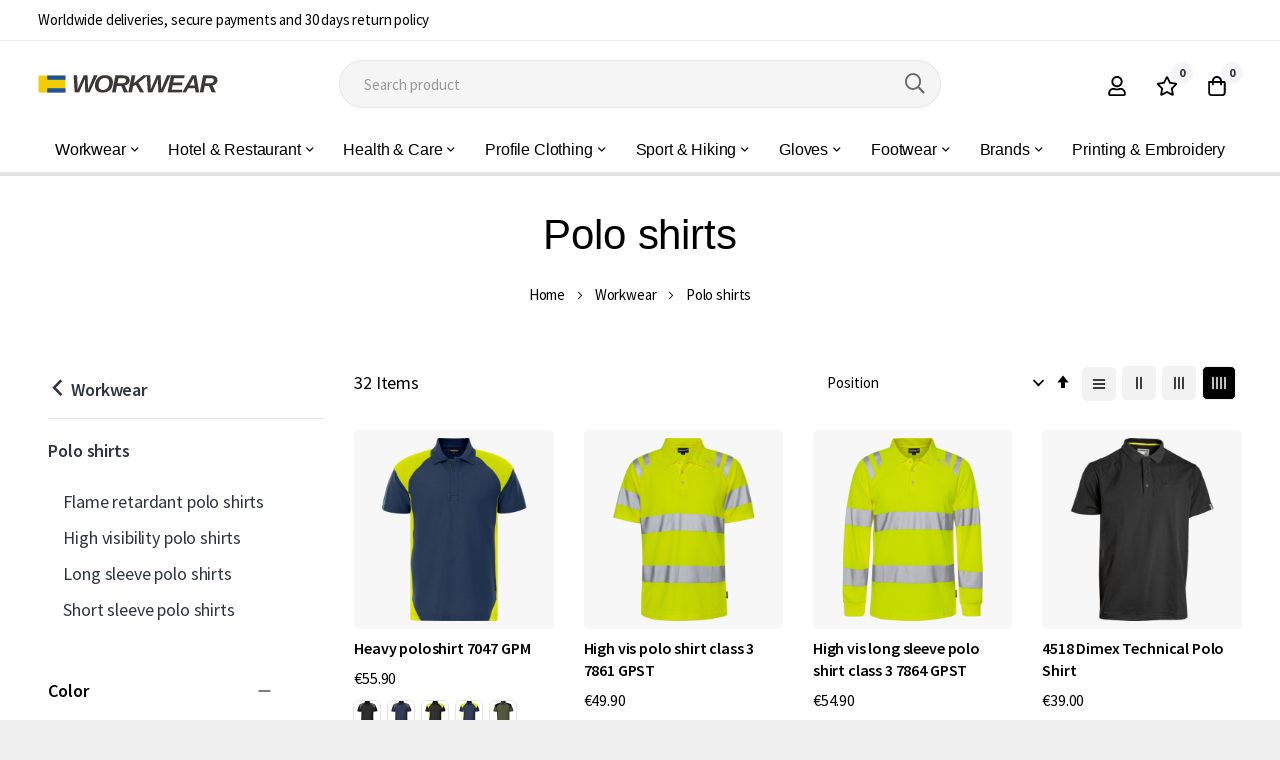

--- FILE ---
content_type: text/html; charset=UTF-8
request_url: https://workwear.online/work-polo-shirts
body_size: 69191
content:
 <!doctype html><html lang="en"><head ><script> var LOCALE = 'en\u002DUS'; var BASE_URL = 'https\u003A\u002F\u002Fworkwear.online\u002F'; var require = { 'baseUrl': 'https\u003A\u002F\u002Fworkwear.online\u002Fstatic\u002Fversion1769189832\u002Ffrontend\u002Fbluesky\u002Fbluesky_minimog_default\u002Fen_US' };</script> <meta charset="utf-8"/>
<meta name="title" content="Work Polo Shirts | Workwear.online"/>
<meta name="description" content="Buy work polo shirts from Nordic brands at the cheapest prices on Workwear.online Shop now and experience the best in workwear polo shirts! ✳️Worldwide delivery ✳️30-day returns."/>
<meta name="keywords" content="Work Polo Shirts"/>
<meta name="robots" content="INDEX,FOLLOW"/>
<meta name="viewport" content="width=device-width, initial-scale=1, maximum-scale=1"/>
<meta name="format-detection" content="telephone=no"/>
<title>Work Polo Shirts | Workwear.online</title>
<link  rel="stylesheet" type="text/css"  media="all" href="https://workwear.online/static/version1769189832/_cache/merged/09e1d4ec8eaa00690ba01867aebc4221.min.css" />
<link  rel="stylesheet" type="text/css"  media="screen and (min-width: 768px)" href="https://workwear.online/static/version1769189832/frontend/bluesky/bluesky_minimog_default/en_US/css/styles-l.min.css" />
<link  rel="stylesheet" type="text/css"  media="print" href="https://workwear.online/static/version1769189832/frontend/bluesky/bluesky_minimog_default/en_US/css/print.min.css" />
<script    src="https://workwear.online/static/version1769189832/frontend/bluesky/bluesky_minimog_default/en_US/requirejs/require.min.js"></script>
<script    src="https://workwear.online/static/version1769189832/frontend/bluesky/bluesky_minimog_default/en_US/requirejs-min-resolver.min.js"></script>
<script    src="https://workwear.online/static/version1769189832/frontend/bluesky/bluesky_minimog_default/en_US/mage/requirejs/mixins.min.js"></script>
<script    src="https://workwear.online/static/version1769189832/frontend/bluesky/bluesky_minimog_default/en_US/requirejs-config.min.js"></script>
<link  rel="canonical" href="https://workwear.online/work-polo-shirts" />
<link  rel="icon" type="image/x-icon" href="https://workwear.online/media/favicon/stores/1/favicon.png" />
<link  rel="shortcut icon" type="image/x-icon" href="https://workwear.online/media/favicon/stores/1/favicon.png" />
<script async src="https://www.googletagmanager.com/gtag/js?id=G-W59TP1G0PS"></script>
<script>
  window.dataLayer = window.dataLayer || [];
  function gtag(){dataLayer.push(arguments);}
  gtag('js', new Date());

  gtag('config', 'G-W59TP1G0PS');

require(['jquery'], function($) {
    $(document).ready(function() {
        var wrapper = $('.product-options-wrapper');
        var bottom = $('.product-options-bottom');
        wrapper.insertBefore(bottom);
    });
});

</script>
<!-- Google tag (gtag.js) event -->
<script>
  gtag('event', 'manual_event_PURCHASE', {
    // <event_parameters>
  });
</script>


<style>
.mlanguage {display: none;}
</style>    <link rel="preconnect" href="https://fonts.googleapis.com"><link rel="preconnect" href="https://fonts.gstatic.com" crossorigin><link href="https://fonts.googleapis.com/css2?family=Source+Sans+Pro:wght@300;400;600;700;900&display=swap" rel="stylesheet"> <link rel="stylesheet" type="text/css" href="https://workwear.online/media/blueskytechco/theme_option/store_swedwearcom.min.css?v=1767636191">   <!-- BEGIN GOOGLE ANALYTICS CODE --><script type="text/x-magento-init">
{
    "*": {
        "Magento_GoogleAnalytics/js/google-analytics": {
            "isCookieRestrictionModeEnabled": 0,
            "currentWebsite": 1,
            "cookieName": "user_allowed_save_cookie",
            "ordersTrackingData": [],
            "pageTrackingData": {"optPageUrl":"","isAnonymizedIpActive":false,"accountId":"G-C1V12DGCG8"}        }
    }
}</script><!-- END GOOGLE ANALYTICS CODE --> <script type="text/x-magento-init">
        {
            "*": {
                "Magento_PageCache/js/form-key-provider": {
                    "isPaginationCacheEnabled":
                        0                }
            }
        }</script>  <style>#html-body [data-pb-style=WU50M2N]{justify-content:flex-start;display:flex;flex-direction:column;background-position:left top;background-size:cover;background-repeat:no-repeat;background-attachment:scroll}</style><style>#html-body [data-pb-style=HOU58XO],#html-body [data-pb-style=WRE93JT]{background-position:left top;background-size:cover;background-repeat:no-repeat;background-attachment:scroll}#html-body [data-pb-style=WRE93JT]{justify-content:flex-start;display:flex;flex-direction:column;margin-top:60px;padding-top:60px;padding-bottom:10px}#html-body [data-pb-style=HOU58XO]{align-self:stretch}#html-body [data-pb-style=LXY9FC0]{display:flex;width:100%}#html-body [data-pb-style=UQN1CF8]{justify-content:flex-start;display:flex;flex-direction:column;background-position:left top;background-size:cover;background-repeat:no-repeat;background-attachment:scroll;border-color:#dedede;width:33.3333%;margin-bottom:30px;align-self:stretch}#html-body [data-pb-style=HQ3LFFI],#html-body [data-pb-style=MLBQA5U]{text-align:center}#html-body [data-pb-style=FNOU5LX]{justify-content:flex-start;display:flex;flex-direction:column;background-position:left top;background-size:cover;background-repeat:no-repeat;background-attachment:scroll;width:33.3333%;margin-bottom:30px;align-self:stretch}#html-body [data-pb-style=CK1CVBY],#html-body [data-pb-style=GS3EETC],#html-body [data-pb-style=TLLA714]{text-align:center}#html-body [data-pb-style=KPS4PL7]{justify-content:flex-start;display:flex;flex-direction:column;background-position:left top;background-size:cover;background-repeat:no-repeat;background-attachment:scroll;width:33.3333%;margin-bottom:30px;align-self:stretch}#html-body [data-pb-style=BSGDNLK],#html-body [data-pb-style=F09MYMC],#html-body [data-pb-style=RKSXYKY]{text-align:center}#html-body [data-pb-style=JOXN8XS],#html-body [data-pb-style=O1Y3OMC]{background-position:left top;background-size:cover;background-repeat:no-repeat;background-attachment:scroll}#html-body [data-pb-style=JOXN8XS]{justify-content:center;display:flex;flex-direction:column;padding-top:0;padding-bottom:0}#html-body [data-pb-style=O1Y3OMC]{align-self:stretch}#html-body [data-pb-style=HD4RL9O]{display:flex;width:100%}#html-body [data-pb-style=HL9GQOV],#html-body [data-pb-style=OQ40PH0]{justify-content:flex-start;display:flex;flex-direction:column;background-position:left top;background-size:cover;background-repeat:no-repeat;background-attachment:scroll;width:50%;align-self:stretch}#html-body [data-pb-style=HL9GQOV]{justify-content:center;text-align:right;align-self:center}@media only screen and (max-width: 1024px) { #html-body [data-pb-style=WRE93JT]{display:flex;flex-direction:column;margin-top:70px;padding-top:40px}#html-body [data-pb-style=FNOU5LX],#html-body [data-pb-style=OQ40PH0]{display:flex;flex-direction:column;margin-bottom:0;align-self:stretch}#html-body [data-pb-style=OQ40PH0]{margin-bottom:20px} }@media only screen and (max-width: 768px) { #html-body [data-pb-style=WRE93JT]{display:flex;flex-direction:column;margin-top:30px;padding-bottom:10px}#html-body [data-pb-style=JOXN8XS]{display:flex;flex-direction:column;padding-top:15px}#html-body [data-pb-style=OQ40PH0]{display:flex;flex-direction:column;margin-bottom:20px;align-self:stretch} }</style></head><body data-container="body" data-mage-init='{"loaderAjax": {}, "loader": { "icon": "https://workwear.online/static/version1769189832/frontend/bluesky/bluesky_minimog_default/en_US/images/loader-2.gif"}}' id="html-body" class="page-with-filter ajax-load-more page-products categorypath-all-work-polo-shirts category-work-polo-shirts product__style-1 default hide__rating hide__quickview hide__compare hide__wishlist hide__addtocart hide__storeview--topbar catalog-category-view page-layout-2columns-left">        <script type="text/x-magento-init">
    {
        "*": {
            "Magento_PageBuilder/js/widget-initializer": {
                "config": {"[data-content-type=\"slider\"][data-appearance=\"default\"]":{"Magento_PageBuilder\/js\/content-type\/slider\/appearance\/default\/widget":false},"[data-content-type=\"map\"]":{"Magento_PageBuilder\/js\/content-type\/map\/appearance\/default\/widget":false},"[data-content-type=\"row\"]":{"Magento_PageBuilder\/js\/content-type\/row\/appearance\/default\/widget":false},"[data-content-type=\"tabs\"]":{"Magento_PageBuilder\/js\/content-type\/tabs\/appearance\/default\/widget":false},"[data-content-type=\"slide\"]":{"Magento_PageBuilder\/js\/content-type\/slide\/appearance\/default\/widget":{"buttonSelector":".pagebuilder-slide-button","showOverlay":"hover","dataRole":"slide"}},"[data-content-type=\"banner\"]":{"Magento_PageBuilder\/js\/content-type\/banner\/appearance\/default\/widget":{"buttonSelector":".pagebuilder-banner-button","showOverlay":"hover","dataRole":"banner"}},"[data-content-type=\"buttons\"]":{"Magento_PageBuilder\/js\/content-type\/buttons\/appearance\/inline\/widget":false},"[data-content-type=\"products\"][data-appearance=\"carousel\"]":{"Magento_PageBuilder\/js\/content-type\/products\/appearance\/carousel\/widget":false},"[data-content-type=\"blog_posts\"][data-appearance=\"carousel\"]":{"Blueskytechco_PageBuilderCustom\/js\/content-type\/blog-posts\/appearance\/carousel\/widget":false},"[data-content-type=\"cbanner\"]":{"Magento_PageBuilder\/js\/content-type\/banner\/appearance\/default\/widget":false},"[data-content-type=\"instagram\"][data-appearance=\"carousel\"]":{"Blueskytechco_PageBuilderCustom\/js\/content-type\/instagram\/appearance\/carousel\/widget":false},"[data-content-type=\"category_thumbnail_image\"][data-appearance=\"carousel\"]":{"Blueskytechco_PageBuilderCustom\/js\/content-type\/category-thumbnail-image\/appearance\/carousel\/widget":false},"[data-content-type=\"product_advanced\"][data-appearance=\"carousel\"]":{"Blueskytechco_PageBuilderCustom\/js\/content-type\/product-advanced\/appearance\/carousel\/widget":false},"[data-content-type=\"gallery\"][data-appearance=\"default\"]":{"Blueskytechco_PageBuilderCustom\/js\/content-type\/gallery\/appearance\/default\/widget":false},"[data-content-type=\"faq\"]":{"Blueskytechco_PageBuilderCustom\/js\/content-type\/faq\/appearance\/default\/widget":false},"[data-content-type=\"newsletter\"]":{"Blueskytechco_PageBuilderCustom\/js\/content-type\/newsletter\/appearance\/default\/widget":false},"[data-content-type=\"lookbook\"][data-appearance=\"carousel\"]":{"Blueskytechco_PageBuilderCustom\/js\/content-type\/lookbook\/appearance\/carousel\/widget":false},"[data-content-type=\"lookbook\"][data-appearance=\"mansoy\"]":{"Blueskytechco_PageBuilderCustom\/js\/content-type\/lookbook\/appearance\/mansoy\/widget":false},"[data-content-type=\"productcountdowntimers\"][data-appearance=\"carousel\"]":{"Blueskytechco_PageBuilderCustom\/js\/content-type\/productcountdowntimers\/appearance\/carousel\/widget":false},"[data-content-type=\"productcountdowntimers\"][data-appearance=\"grid\"]":{"Blueskytechco_PageBuilderCustom\/js\/content-type\/productcountdowntimers\/appearance\/grid\/widget":false},"[data-content-type=\"daily_deal\"][data-appearance=\"carousel\"]":{"Blueskytechco_PageBuilderCustom\/js\/content-type\/daily_deal\/appearance\/carousel\/widget":false},"[data-content-type=\"daily_deal\"][data-appearance=\"grid\"]":{"Blueskytechco_PageBuilderCustom\/js\/content-type\/daily_deal\/appearance\/grid\/widget":false},"[data-content-type=\"testimonial\"][data-appearance=\"carousel\"]":{"Blueskytechco_PageBuilderCustom\/js\/content-type\/testimonial\/appearance\/carousel\/widget":false}},
                "breakpoints": {"desktop":{"label":"Desktop","stage":true,"default":true,"class":"desktop-switcher","icon":"Magento_PageBuilder::css\/images\/switcher\/switcher-desktop.svg","conditions":{"min-width":"1024px"},"options":{"products":{"default":{"slidesToShow":"5"}}}},"tablet":{"conditions":{"max-width":"1024px","min-width":"768px"},"options":{"products":{"default":{"slidesToShow":"4"},"continuous":{"slidesToShow":"3"}}}},"mobile":{"label":"Mobile","stage":true,"class":"mobile-switcher","icon":"Magento_PageBuilder::css\/images\/switcher\/switcher-mobile.svg","media":"only screen and (max-width: 768px)","conditions":{"max-width":"768px","min-width":"640px"},"options":{"products":{"default":{"slidesToShow":"3"}}}},"mobile-small":{"conditions":{"max-width":"640px"},"options":{"products":{"default":{"slidesToShow":"2"},"continuous":{"slidesToShow":"1"}}}}}            }
        }
    }</script>   <script>
    window.logoUrl = 'https://workwear.online/media/blueskytechco/pupuplogo/default/logosmall.png';
	window.backgroundUrl = 'https://workwear.online/media/blueskytechco/pupupbg/default/home-bg.jpg';
	window.title = 'My Wishlist';
	window.description = null;</script> <script type="text/x-magento-init">
{
    "*": {
        "blueskytechco/ajaxsuite"    : {
                "loginUrl": "https://workwear.online/customer/account/login/",
                "customerId": "",
                "ajaxCart" : {
                    "enabled" : 1,
                    "actionAfterSuccess" : "minicart"
                },
                "ajaxWishList" : {
                    "enabled" : 1,
                    "WishlistUrl": "https://workwear.online/ajaxsuite/wishlist/add/"
                },
                "ajaxCompare" : {
                    "enabled" : 0,
                    "CompareUrl": "https://workwear.online/ajaxsuite/compare/add/"
                }
            }
    }
}</script>  <script type="text/x-magento-init">
    {
        "*": {
            "mage/cookies": {
                "expires": null,
                "path": "\u002F",
                "domain": ".workwear.online",
                "secure": true,
                "lifetime": "86400"
            }
        }
    }</script>  <noscript><div class="message global noscript"><div class="content"><p><strong>JavaScript seems to be disabled in your browser.</strong> <span> For the best experience on our site, be sure to turn on Javascript in your browser.</span></p></div></div></noscript>    <script> window.cookiesConfig = window.cookiesConfig || {}; window.cookiesConfig.secure = true; </script> <script>    require.config({
        map: {
            '*': {
                wysiwygAdapter: 'mage/adminhtml/wysiwyg/tiny_mce/tinymce5Adapter'
            }
        }
    });</script> <script>    require.config({
        paths: {
            googleMaps: 'https\u003A\u002F\u002Fmaps.googleapis.com\u002Fmaps\u002Fapi\u002Fjs\u003Fv\u003D3.53\u0026key\u003D'
        },
        config: {
            'Magento_PageBuilder/js/utils/map': {
                style: '',
            },
            'Magento_PageBuilder/js/content-type/map/preview': {
                apiKey: '',
                apiKeyErrorMessage: 'You\u0020must\u0020provide\u0020a\u0020valid\u0020\u003Ca\u0020href\u003D\u0027https\u003A\u002F\u002Fworkwear.online\u002Fadminhtml\u002Fsystem_config\u002Fedit\u002Fsection\u002Fcms\u002F\u0023cms_pagebuilder\u0027\u0020target\u003D\u0027_blank\u0027\u003EGoogle\u0020Maps\u0020API\u0020key\u003C\u002Fa\u003E\u0020to\u0020use\u0020a\u0020map.'
            },
            'Magento_PageBuilder/js/form/element/map': {
                apiKey: '',
                apiKeyErrorMessage: 'You\u0020must\u0020provide\u0020a\u0020valid\u0020\u003Ca\u0020href\u003D\u0027https\u003A\u002F\u002Fworkwear.online\u002Fadminhtml\u002Fsystem_config\u002Fedit\u002Fsection\u002Fcms\u002F\u0023cms_pagebuilder\u0027\u0020target\u003D\u0027_blank\u0027\u003EGoogle\u0020Maps\u0020API\u0020key\u003C\u002Fa\u003E\u0020to\u0020use\u0020a\u0020map.'
            },
        }
    });</script><script>
    require.config({
        shim: {
            'Magento_PageBuilder/js/utils/map': {
                deps: ['googleMaps']
            }
        }
    });</script><div class="page-wrapper">  <header class="page-header"><div class="header-container layout-11 header_style-3"> <div class="topbar d-none d-md-block border_bottom"><div class="topbar__inner flex-layout space-between center_vertical container"><div class="topbar__section col_left d-none d-xxl-block"><div class="topbar__section-inner"></div></div><div class="topbar__section"><div data-content-type="row" data-appearance="contained" data-element="main"><div data-enable-parallax="0" data-parallax-speed="0.5" data-background-images="{}" data-background-type="image" data-video-loop="true" data-video-play-only-visible="true" data-video-lazy-load="true" data-video-fallback-src="" data-element="inner" data-pb-style="WU50M2N"><div data-content-type="text" data-appearance="default" data-element="main"><p>Worldwide deliveries, secure payments and 30 days return policy</p></div></div></div></div><div class="topbar__section col_right flex-layout center_vertical flex-end"><div class="container-setting-language-currency"><div class="mlanguage"><a href="https://workwear.online/"><img alt="workwear" src="/media/workwear-online.png"></a></div> </div></div></div></div> <div class="header-content sticky-header blueskytechco-header"><div class="container gx-4"><div class="header_middle flex-layout space-between center_vertical header_padding"><div class="header__logo logo-container col_left order-1"> <div data-action="toggle-nav" class="action nav-toggle nav-1 d-xl-none sticky-toggle"><svg width="22px" height="22px" fill="currentColor" stroke="currentColor" xmlns="http://www.w3.org/2000/svg" viewBox="0 0 448 512"><path d="M442 114H6a6 6 0 0 1-6-6V84a6 6 0 0 1 6-6h436a6 6 0 0 1 6 6v24a6 6 0 0 1-6 6zm0 160H6a6 6 0 0 1-6-6v-24a6 6 0 0 1 6-6h436a6 6 0 0 1 6 6v24a6 6 0 0 1-6 6zm0 160H6a6 6 0 0 1-6-6v-24a6 6 0 0 1 6-6h436a6 6 0 0 1 6 6v24a6 6 0 0 1-6 6z"></path></svg></div><a class="logo" href="https://workwear.online/" title="" aria-label="store logo"><img src="https://workwear.online/static/version1769189832/frontend/bluesky/bluesky_minimog_default/en_US/images/logo.svg" title="" alt="" width="180"  /></a></div><div class="top-search rounded col-lg-6 col-12 order-3 order-lg-2 mt-4 mt-lg-0 mb-2 mb-lg-0">  <div class="block block-quick-search block-search search_type_defaut"><div class="block block-content"><div class="dropdown"> <div id="search-form">    <form class="form minisearch " id="search_mini_form" action="https://workwear.online/catalogsearch/result/" method="get"><div class="form-minisearch-search-product"><div class="form-minisearch"><div class="search-form"> <div class="field search"><label class="label" for="search" data-role="minisearch-label"><span>Search</span></label> <div class="control"><input id="search" type="text" name="q" value="" placeholder="Search&#x20;product" class="input-text" maxlength="128" role="combobox" aria-haspopup="false" aria-autocomplete="both" autocomplete="off" aria-expanded="false"/><div class="search-clear hidden" title="Clear Field">Clear Field</div></div><div class="actions"><button type="submit" title="Search" class="action search" aria-label="Search" ><span class="far fa-search"></span></button></div></div></div></div></div></form>   <div class="auto-complete-result" data-bind="scope: 'searchsuite_autocomplete_form'"><!-- ko template: getTemplate() --><!-- /ko --></div></div></div></div></div><script type="text/x-magento-init">
    {
        ".block-quick-search": {
            "Blueskytechco_SearchSuite/js/searchsuite": {
				"typeSearch": "defaut"
            }
        }
    }</script> <script type="text/x-magento-init">
{
    "*": {
        "Magento_Ui/js/core/app": {
            "components": {
                "searchsuite_autocomplete_form": {
                    "component": "Blueskytechco_SearchSuite/js/autocomplete"
                },
                "autocompleteBindEvents": {
                    "component": "Blueskytechco_SearchSuite/js/action/bindEvents",
                    "config": {
                        "searchFormSelector": "#search_mini_form",
                        "searchButtonSelector": "#minisearch button.search",
                        "inputSelector": ".minisearch .search input[type=\"text\"]",
						"inputSelectorCate": "#choose_category",
						"searchClear": ".search-clear",
						"getMinQueryLength": "3", 
                        "searchDelay": "",
						"suggestProduct": "false",
						"typeSearch": "defaut",
						"urlSuggestProduct": ""
                    }
                },
                "autocompleteDataProvider": {
                    "component": "Blueskytechco_SearchSuite/js/action/dataProvider",
					"config": {
                        "url": "https://workwear.online/search/ajax/suggest/"
                    }
                }
            }
        }
    }
}</script> </div><div class="header__action col_right flex-layout flex-end flex-nowrap order-2 order-lg-3"><div class="flex-layout center_vertical flex-end flex-nowrap"><ul class="flex-layout header__action-default center_vertical no-wrap-desktop"><li class="account-link-header d-none d-xl-block"><ul class="header links">  <li class="greet welcome" data-bind="scope: 'customer'"><!-- ko if: customer().fullname --><span class="logged-in" data-bind="text: new String('Welcome, %1!'). replace('%1', customer().fullname)"></span> <!-- /ko --><!-- ko ifnot: customer().fullname --><span class="not-logged-in" data-bind="text: ''"></span>  <!-- /ko --></li>  <script type="text/x-magento-init">
        {
            "*": {
                "Magento_Ui/js/core/app": {
                    "components": {
                        "customer": {
                            "component": "Magento_Customer/js/view/customer"
                        }
                    }
                }
            }
        }</script>  <li class="link authorization-link" data-label="or"><a class="my-tooltip-bottom tooltip-center header-icon link-account1" href="https&#x3A;&#x2F;&#x2F;workwear.online&#x2F;customer&#x2F;account&#x2F;login&#x2F;"><svg width="22" height="22" viewBox="0 0 22 22" fill="none" xmlns="http://www.w3.org/2000/svg"><path d="M14.5156 12.875C15.9479 12.875 17.1719 13.3958 18.1875 14.4375C19.2292 15.4531 19.75 16.6771 19.75 18.1094V19.125C19.75 19.6458 19.5677 20.0885 19.2031 20.4531C18.8385 20.8177 18.3958 21 17.875 21H4.125C3.60417 21 3.16146 20.8177 2.79688 20.4531C2.43229 20.0885 2.25 19.6458 2.25 19.125V18.1094C2.25 16.6771 2.75781 15.4531 3.77344 14.4375C4.8151 13.3958 6.05208 12.875 7.48438 12.875C7.82292 12.875 8.31771 12.9792 8.96875 13.1875C9.64583 13.3958 10.3229 13.5 11 13.5C11.6771 13.5 12.3542 13.3958 13.0312 13.1875C13.7083 12.9792 14.2031 12.875 14.5156 12.875ZM17.875 19.125V18.1094C17.875 17.1979 17.5365 16.4167 16.8594 15.7656C16.2083 15.0885 15.4271 14.75 14.5156 14.75C14.4375 14.75 14.0208 14.8542 13.2656 15.0625C12.5365 15.2708 11.7812 15.375 11 15.375C10.2188 15.375 9.45052 15.2708 8.69531 15.0625C7.96615 14.8542 7.5625 14.75 7.48438 14.75C6.57292 14.75 5.77865 15.0885 5.10156 15.7656C4.45052 16.4167 4.125 17.1979 4.125 18.1094V19.125H17.875ZM14.9844 10.6094C13.8906 11.7031 12.5625 12.25 11 12.25C9.4375 12.25 8.10938 11.7031 7.01562 10.6094C5.92188 9.51562 5.375 8.1875 5.375 6.625C5.375 5.0625 5.92188 3.73438 7.01562 2.64062C8.10938 1.54688 9.4375 1 11 1C12.5625 1 13.8906 1.54688 14.9844 2.64062C16.0781 3.73438 16.625 5.0625 16.625 6.625C16.625 8.1875 16.0781 9.51562 14.9844 10.6094ZM13.6562 3.96875C12.9271 3.23958 12.0417 2.875 11 2.875C9.95833 2.875 9.07292 3.23958 8.34375 3.96875C7.61458 4.69792 7.25 5.58333 7.25 6.625C7.25 7.66667 7.61458 8.55208 8.34375 9.28125C9.07292 10.0104 9.95833 10.375 11 10.375C12.0417 10.375 12.9271 10.0104 13.6562 9.28125C14.3854 8.55208 14.75 7.66667 14.75 6.625C14.75 5.58333 14.3854 4.69792 13.6562 3.96875Z" fill="#000000"></path></svg><span class="tooltip-content no-wrap">Sign In</span></a></li><li><a href="https://workwear.online/customer/account/create/" id="idlBHs6dG2" class="link-account" >Don&#039;t have an account?</a></li></ul></li>  <li class="link wishlist my-tooltip-bottom tooltip-center" data-bind="scope: 'wishlist'"><a class="header-icon" href="https://workwear.online/wishlist/"><span data-bind="text: wishlist().counter ? wishlist().items.length : '0'" class="counter qty">0</span> <svg width="22" height="22" fill="currentColor" xmlns="http://www.w3.org/2000/svg" viewBox="0 0 576 512"><path d="M528.1 171.5L382 150.2 316.7 17.8c-11.7-23.6-45.6-23.9-57.4 0L194 150.2 47.9 171.5c-26.2 3.8-36.7 36.1-17.7 54.6l105.7 103-25 145.5c-4.5 26.3 23.2 46 46.4 33.7L288 439.6l130.7 68.7c23.2 12.2 50.9-7.4 46.4-33.7l-25-145.5 105.7-103c19-18.5 8.5-50.8-17.7-54.6zM388.6 312.3l23.7 138.4L288 385.4l-124.3 65.3 23.7-138.4-100.6-98 139-20.2 62.2-126 62.2 126 139 20.2-100.6 98z"></path></svg><span class="text tooltip-content no-wrap">My Wish List</span></a></li> <script type="text/x-magento-init">
    {
        "*": {
            "Magento_Ui/js/core/app": {
                "components": {
                    "wishlist": {
                        "component": "Magento_Wishlist/js/view/wishlist"
                    }
                }
            }
        }
    }</script> <li class="minicart-li-content-show-hide fixed-minicart"> <div data-block="minicart" class="minicart-wrapper"><a class="action showcart my-tooltip-bottom tooltip-center header-icon" href="https://workwear.online/checkout/cart/" data-bind="scope: 'minicart_content'"><svg width="22" height="22" viewBox="0 0 22 22" fill="none" xmlns="http://www.w3.org/2000/svg"><path d="M15.95 6H19.7V17.875C19.7 18.7344 19.3875 19.4635 18.7625 20.0625C18.1635 20.6875 17.4344 21 16.575 21H5.325C4.46563 21 3.72344 20.6875 3.09844 20.0625C2.49948 19.4635 2.2 18.7344 2.2 17.875V6H5.95C5.95 4.61979 6.43177 3.44792 7.39531 2.48438C8.3849 1.49479 9.56979 1 10.95 1C12.3302 1 13.5021 1.49479 14.4656 2.48438C15.4552 3.44792 15.95 4.61979 15.95 6ZM13.1375 3.8125C12.5385 3.1875 11.8094 2.875 10.95 2.875C10.0906 2.875 9.34844 3.1875 8.72344 3.8125C8.12448 4.41146 7.825 5.14062 7.825 6H14.075C14.075 5.14062 13.7625 4.41146 13.1375 3.8125ZM17.825 17.875V7.875H15.95V9.4375C15.95 9.69792 15.8589 9.91927 15.6766 10.1016C15.4943 10.2839 15.2729 10.375 15.0125 10.375C14.7521 10.375 14.5307 10.2839 14.3484 10.1016C14.1661 9.91927 14.075 9.69792 14.075 9.4375V7.875H7.825V9.4375C7.825 9.69792 7.73385 9.91927 7.55156 10.1016C7.36927 10.2839 7.14792 10.375 6.8875 10.375C6.62708 10.375 6.40573 10.2839 6.22344 10.1016C6.04115 9.91927 5.95 9.69792 5.95 9.4375V7.875H4.075V17.875C4.075 18.2135 4.19219 18.5 4.42656 18.7344C4.68698 18.9948 4.98646 19.125 5.325 19.125H16.575C16.9135 19.125 17.2 18.9948 17.4344 18.7344C17.6948 18.5 17.825 18.2135 17.825 17.875Z" fill="#000000"></path></svg><span class="text tooltip-content no-wrap">My Cart</span> <span class="counter qty empty" data-bind="css: { empty: !!getCartParam('summary_count') == false }, blockLoader: isLoading"><!-- <span class="icon-cart-header"><i class="menu-icon icon flaticon-shopping-cart6">&nbsp;</i></span> --><span class="total-mini-cart-item"><!-- ko if: getCartParam('summary_count') --><!-- ko text: getCartParam('summary_count') --><!-- /ko --><!-- /ko --><!-- ko if: !getCartParam('summary_count') --> 0 <!-- /ko --></span></span> <!-- <span class="content-cart hidden-xs"><span class="my-cart">My cart:</span> <span class="total-mini-cart-price" data-bind="html: getCartParam('subtotal')"></span></span> --></a>  <div class="block block-minicart" data-role="dropdownDialog" data-mage-init='{"dropdownDialog":{ "appendTo":"[data-block=minicart]", "triggerTarget":".showcart", "timeout": "2000", "closeOnMouseLeave": false, "closeOnEscape": true, "triggerClass":"active", "parentClass":"active", "buttons":[]}}'><div id="minicart-content-wrapper" data-bind="scope: 'minicart_content'"><!-- ko template: getTemplate() --><!-- /ko --></div></div> <script>
        window.checkout = {"shoppingCartUrl":"https:\/\/workwear.online\/checkout\/cart\/","checkoutUrl":"https:\/\/workwear.online\/checkout\/","updateItemQtyUrl":"https:\/\/workwear.online\/checkout\/sidebar\/updateItemQty\/","removeItemUrl":"https:\/\/workwear.online\/checkout\/sidebar\/removeItem\/","imageTemplate":"Magento_Catalog\/product\/image_with_borders","baseUrl":"https:\/\/workwear.online\/","minicartMaxItemsVisible":5,"websiteId":"1","maxItemsToDisplay":10,"storeId":"1","storeGroupId":"1","customerLoginUrl":"https:\/\/workwear.online\/customer\/account\/login\/referer\/aHR0cHM6Ly93b3Jrd2Vhci5vbmxpbmUvd29yay1wb2xvLXNoaXJ0cw~~\/","isRedirectRequired":false,"autocomplete":"off","captcha":{"user_login":{"isCaseSensitive":false,"imageHeight":50,"imageSrc":"","refreshUrl":"https:\/\/workwear.online\/captcha\/refresh\/","isRequired":false,"timestamp":1769328418}}};</script><script type="text/x-magento-init">
    {
        "[data-block='minicart']": {
            "Magento_Ui/js/core/app": {"components":{"minicart_content":{"children":{"subtotal.container":{"children":{"subtotal":{"children":{"subtotal.totals":{"config":{"display_cart_subtotal_incl_tax":0,"display_cart_subtotal_excl_tax":1,"template":"Magento_Tax\/checkout\/minicart\/subtotal\/totals"},"children":{"subtotal.totals.msrp":{"component":"Magento_Msrp\/js\/view\/checkout\/minicart\/subtotal\/totals","config":{"displayArea":"minicart-subtotal-hidden","template":"Magento_Msrp\/checkout\/minicart\/subtotal\/totals"}}},"component":"Magento_Tax\/js\/view\/checkout\/minicart\/subtotal\/totals"}},"component":"uiComponent","config":{"template":"Magento_Checkout\/minicart\/subtotal"}},"payment_method_messaging_element_minicart":{"component":"StripeIntegration_Payments\/js\/view\/checkout\/cart\/payment_method_messaging_element_minicart","config":{"template":"StripeIntegration_Payments\/checkout\/cart\/payment_method_messaging_element_minicart","selector":"payment-method-messaging-element-minicart"}}},"component":"uiComponent","config":{"displayArea":"subtotalContainer"}},"item.renderer":{"component":"Magento_Checkout\/js\/view\/cart-item-renderer","config":{"displayArea":"defaultRenderer","template":"Magento_Checkout\/minicart\/item\/default"},"children":{"item.image":{"component":"Magento_Catalog\/js\/view\/image","config":{"template":"Magento_Catalog\/product\/image","displayArea":"itemImage"}},"checkout.cart.item.price.sidebar":{"component":"uiComponent","config":{"template":"Magento_Checkout\/minicart\/item\/price","displayArea":"priceSidebar"}}}},"extra_info":{"component":"uiComponent","config":{"displayArea":"extraInfo","template":"Klarna_Kec\/mini-cart-btn"},"children":{"mini_cart_button":{"component":"Klarna_Kec\/js\/mini-cart-kec-button","displayArea":"miniCartButton"}}},"promotion":{"component":"uiComponent","config":{"displayArea":"promotion"}}},"config":{"itemRenderer":{"default":"defaultRenderer","simple":"defaultRenderer","virtual":"defaultRenderer"},"template":"Magento_Checkout\/minicart\/content"},"component":"Magento_Checkout\/js\/view\/minicart"}},"types":[]}        },
        "*": {
            "Magento_Ui/js/block-loader": "https\u003A\u002F\u002Fworkwear.online\u002Fstatic\u002Fversion1769189832\u002Ffrontend\u002Fbluesky\u002Fbluesky_minimog_default\u002Fen_US\u002Fimages\u002Floader\u002D1.gif"
        }
    }</script></div></li></ul></div></div></div></div><div class="header__menu for-full-width-menu vertical-hozital-menu"><div class="container gx-4"><div class=" horizontal-menu text-center">  <div class="horizontal-menu-container"><div data-action="toggle-nav" class="action nav-toggle d-xl-none sticky-toggle"><svg width="22px" height="22px" fill="currentColor" stroke="currentColor" xmlns="http://www.w3.org/2000/svg" viewBox="0 0 448 512"><path d="M442 114H6a6 6 0 0 1-6-6V84a6 6 0 0 1 6-6h436a6 6 0 0 1 6 6v24a6 6 0 0 1-6 6zm0 160H6a6 6 0 0 1-6-6v-24a6 6 0 0 1 6-6h436a6 6 0 0 1 6 6v24a6 6 0 0 1-6 6zm0 160H6a6 6 0 0 1-6-6v-24a6 6 0 0 1 6-6h436a6 6 0 0 1 6 6v24a6 6 0 0 1-6 6z"></path></svg></div><nav class="navigation horizontal main-nav nav-sections"><div class="close-menu-mobile"><a href="#" class="close-menu">Close</a></div><div class="mobile-menu-content"><div class="menu-mobile-title d-block d-xl-none"><a class="active" data-menu="horizontal-list" href="#"><span>Menu</span></a></div><ul class="horizontal-list menu fading"><li class="ui-menu-item level0 mf item-1208 fullwidth menu-item-has-children multicolumn_dropdown"><a href="https://workwear.online/" class="level-top"><span>Workwear</span></a><div class="open-children-toggle"></div><div class="submenu multicolumn submenu-1208"><div class="submenu-mobile-title"><span class="back-main-menu pointer"><i class="icon-chevron-left"></i>Workwear</span><span class="close-main-menu"></span></div><div class="row"><ul class="subchildmenu col-sm-9 columns4"><li class="ui-menu-item level1 item-1385 menu-item-has-children"><a href="#"><span>Workwear</span></a><div class="open-children-toggle"></div><div class="submenu-item"><div class="submenu-mobile-title"><span class="back-main-menu pointer"><i class="icon-chevron-left"></i>Workwear</span><span class="close-main-menu"></span></div><ul class="subchildmenu"><li class="ui-menu-item level2 item-1199"><a href="https://workwear.online/work-trousers">Trousers</a></li><li class="ui-menu-item level2 item-1174"><a href="https://workwear.online/work-bib-overalls">Bib Overalls</a></li><li class="ui-menu-item level2 item-1191"><a href="https://workwear.online/work-shorts">Shorts</a></li><li class="ui-menu-item level2 item-1179"><a href="https://workwear.online/work-jackets">Jackets</a></li><li class="ui-menu-item level2 item-1193"><a href="https://workwear.online/work-sweatshirts">Sweatshirts</a></li><li class="ui-menu-item level2 item-1224"><a href="https://workwear.online/work-t-shirt">T-shirt</a></li><li class="ui-menu-item level2 item-1187"><a href="https://workwear.online/work-polo-shirts">Polo shirts</a></li><li class="ui-menu-item level2 item-1188"><a href="https://workwear.online/work-shirts">Shirts</a></li><li class="ui-menu-item level2 item-1205"><a href="https://workwear.online/work-waistcoats">Waistcoats</a></li><li class="ui-menu-item level2 item-1222"><a href="https://workwear.online/work-base-layers">Base layers</a></li><li class="ui-menu-item level2 item-1184"><a href="https://workwear.online/overalls">Overalls</a></li></ul></div></li><li class="ui-menu-item level1 item-1157 menu-item-has-children"><a href="https://workwear.online/accessories"><span>Accessories</span></a><div class="open-children-toggle"></div><div class="submenu-item"><div class="submenu-mobile-title"><span class="back-main-menu pointer"><i class="icon-chevron-left"></i>Accessories</span><span class="close-main-menu"></span></div><ul class="subchildmenu"><li class="ui-menu-item level2 item-1172"><a href="https://workwear.online/work-aprons">Aprons</a></li><li class="ui-menu-item level2 item-1164"><a href="https://workwear.online/work-bags">Bags</a></li><li class="ui-menu-item level2 item-1159"><a href="https://workwear.online/work-balaclavas">Balaclava</a></li><li class="ui-menu-item level2 item-1165"><a href="https://workwear.online/work-belts">Belts</a></li><li class="ui-menu-item level2 item-1158"><a href="https://workwear.online/work-caps">Caps</a></li><li class="ui-menu-item level2 item-1168"><a href="https://workwear.online/work-hats">Hats</a></li><li class="ui-menu-item level2 item-1170"><a href="https://workwear.online/work-knee-pads">Knee Pads</a></li><li class="ui-menu-item level2 item-1171"><a href="https://workwear.online/work-socks">Socks</a></li><li class="ui-menu-item level2 item-1160"><a href="https://workwear.online/work-tool-holders">Tool holders</a></li><li class="ui-menu-item level2 item-1223"><a href="https://workwear.online/work-underwear">Underwear</a></li><li class="ui-menu-item level2 item-1173"><a href="https://workwear.online/others">Others</a></li></ul></div></li><li class="ui-menu-item level1 item-1209 menu-item-has-children"><a href="https://workwear.online/collection"><span>Collection</span></a><div class="open-children-toggle"></div><div class="submenu-item"><div class="submenu-mobile-title"><span class="back-main-menu pointer"><i class="icon-chevron-left"></i>Collection</span><span class="close-main-menu"></span></div><ul class="subchildmenu"><li class="ui-menu-item level2 item-1213"><a href="https://workwear.online/craftsman-workwear">Craftsman</a></li><li class="ui-menu-item level2 item-1211"><a href="https://workwear.online/flame-resistant-workwear">Flame Resistant</a></li><li class="ui-menu-item level2 item-1210"><a href="https://workwear.online/hi-vis-workwear">Hi-Vis</a></li><li class="ui-menu-item level2 item-1214"><a href="https://workwear.online/industry-workwear">Industry/Service</a></li><li class="ui-menu-item level2 item-1216"><a href="https://workwear.online/kids-workwear">Kids</a></li><li class="ui-menu-item level2 item-1215"><a href="https://workwear.online/painter-workwear">Painter</a></li><li class="ui-menu-item level2 item-1212"><a href="https://workwear.online/rainwear">Rainwear</a></li></ul></div></li><li class="ui-menu-item level1 item-1218 menu-item-has-children"><a href="#"><span>Top Swedish Brands</span></a><div class="open-children-toggle"></div><div class="submenu-item"><div class="submenu-mobile-title"><span class="back-main-menu pointer"><i class="icon-chevron-left"></i>Top Swedish Brands</span><span class="close-main-menu"></span></div><ul class="subchildmenu"><li class="ui-menu-item level2 item-1219"><a href="/blaklader">Blåkläder</a></li><li class="ui-menu-item level2 item-1220"><a href="/fristads">Fristads</a></li><li class="ui-menu-item level2 item-1221"><a href="/snickers">Snickers</a></li></ul></div></li></ul><div class="menu-right-block col-sm-3">
                            <p><img src="/media/bild/arbetsklader.jpeg" alt="" /></p></div></div></div></li><li class="ui-menu-item level0 default_dropdown item-1074 menu-item-has-children default_dropdown"><a href="https://workwear.online/chefs-wear" class="level-top"><span>Hotel & Restaurant</span></a><div class="open-children-toggle"></div><div class="submenu"><div class="submenu-mobile-title"><span class="back-main-menu pointer"><i class="icon-chevron-left"></i>Hotel & Restaurant</span><span class="close-main-menu"></span></div><ul class="subchildmenu"><li class="ui-menu-item level1 item-1075"><a href="https://workwear.online/chef-aprons">Aprons</a></li><li class="ui-menu-item level1 item-1076"><a href="https://workwear.online/chef-jackets">Chef Jackets</a></li><li class="ui-menu-item level1 item-1077"><a href="https://workwear.online/chef-hats">Hats & Caps</a></li><li class="ui-menu-item level1 item-1080"><a href="https://workwear.online/kitchen-towel">Kitchen Towel</a></li><li class="ui-menu-item level1 item-1078"><a href="https://workwear.online/waitress-skirts">Shirts & Blouses</a></li><li class="ui-menu-item level1 item-1081"><a href="https://workwear.online/chef-trousers">Trousers</a></li><li class="ui-menu-item level1 item-1082"><a href="https://workwear.online/waiters-suit">Waiters Suit</a></li><li class="ui-menu-item level1 item-1083"><a href="https://workwear.online/waiters-waistcoats">Waiters waistcoats</a></li><li class="ui-menu-item level1 item-1084"><a href="https://workwear.online/chefs-accessories">Accessories</a></li></ul></div></li><li class="ui-menu-item level0 default_dropdown item-1098 menu-item-has-children default_dropdown"><a href="https://workwear.online/healthcare-clothing" class="level-top"><span>Health & Care</span></a><div class="open-children-toggle"></div><div class="submenu"><div class="submenu-mobile-title"><span class="back-main-menu pointer"><i class="icon-chevron-left"></i>Health & Care</span><span class="close-main-menu"></span></div><ul class="subchildmenu"><li class="ui-menu-item level1 item-1099"><a href="https://workwear.online/medical-coats">Coats</a></li><li class="ui-menu-item level1 item-1100"><a href="https://workwear.online/healthcare-dresses">Dresses</a></li><li class="ui-menu-item level1 item-1101"><a href="https://workwear.online/healthcare-jackets">Jackets</a></li><li class="ui-menu-item level1 item-1102"><a href="https://workwear.online/healthcare-shirts-blouses">Shirts & Blouses</a></li><li class="ui-menu-item level1 item-1104"><a href="https://workwear.online/healthcare-sweatshirts">Sweatshirts</a></li><li class="ui-menu-item level1 item-1105"><a href="https://workwear.online/healthcare-t-shirts">T-shirts</a></li><li class="ui-menu-item level1 item-1106"><a href="https://workwear.online/healthcare-trousers">Trousers</a></li><li class="ui-menu-item level1 item-1107"><a href="https://workwear.online/healthcare-tunics">Tunics</a></li><li class="ui-menu-item level1 item-1109"><a href="https://workwear.online/healthcare-waistcoats">Waistcoats</a></li><li class="ui-menu-item level1 item-1108"><a href="https://workwear.online/healthcare-accessoarer">Accessoarer</a></li></ul></div></li><li class="ui-menu-item level0 default_dropdown item-1110 menu-item-has-children default_dropdown"><a href="https://workwear.online/profile-clothing" class="level-top"><span>Profile Clothing</span></a><div class="open-children-toggle"></div><div class="submenu"><div class="submenu-mobile-title"><span class="back-main-menu pointer"><i class="icon-chevron-left"></i>Profile Clothing</span><span class="close-main-menu"></span></div><ul class="subchildmenu"><li class="ui-menu-item level1 item-1111"><a href="https://workwear.online/profile-fleece">Fleece</a></li><li class="ui-menu-item level1 item-1112"><a href="https://workwear.online/profile-jackets">Jackets</a></li><li class="ui-menu-item level1 item-1114"><a href="https://workwear.online/profile-polo-shirts">Polo Shirts</a></li><li class="ui-menu-item level1 item-1115"><a href="https://workwear.online/profile-shirts">Shirts</a></li><li class="ui-menu-item level1 item-1116"><a href="https://workwear.online/profile-shorts">Shorts & Pirate Shorts</a></li><li class="ui-menu-item level1 item-1117"><a href="https://workwear.online/profile-hoodies">Sweaters & Hoodies</a></li><li class="ui-menu-item level1 item-1118"><a href="https://workwear.online/profile-t-shirts">T-shirts</a></li><li class="ui-menu-item level1 item-1119"><a href="https://workwear.online/profile-trousers">Trousers</a></li><li class="ui-menu-item level1 item-1120"><a href="https://workwear.online/profile-waistcoats">Waistcoats</a></li><li class="ui-menu-item level1 item-1121"><a href="https://workwear.online/profile-accessories">Accessories</a></li></ul></div></li><li class="ui-menu-item level0 default_dropdown item-1085 menu-item-has-children default_dropdown"><a href="https://workwear.online/sportswear" class="level-top"><span>Sport & Hiking</span></a><div class="open-children-toggle"></div><div class="submenu"><div class="submenu-mobile-title"><span class="back-main-menu pointer"><i class="icon-chevron-left"></i>Sport & Hiking</span><span class="close-main-menu"></span></div><ul class="subchildmenu"><li class="ui-menu-item level1 item-1089"><a href="https://workwear.online/sports-hoodies">Hoodies & Pullovers</a></li><li class="ui-menu-item level1 item-1087"><a href="https://workwear.online/sports-jackets">Jackets & Vest</a></li><li class="ui-menu-item level1 item-1091"><a href="https://workwear.online/sports-shoes">Shoes</a></li><li class="ui-menu-item level1 item-1090"><a href="https://workwear.online/sportshorts">Shorts</a></li><li class="ui-menu-item level1 item-1093"><a href="https://workwear.online/sports-t-shirts">T-shirts</a></li><li class="ui-menu-item level1 item-1096"><a href="https://workwear.online/sports-trousers">Trousers</a></li><li class="ui-menu-item level1 item-1097"><a href="https://workwear.online/sports-underwear">Underwear</a></li><li class="ui-menu-item level1 item-1389"><a href="https://workwear.online/sportaccessories">Accessories</a></li></ul></div></li><li class="ui-menu-item level0 item-1169 menu-item-has-children default_dropdown"><a href="https://workwear.online/work-gloves" class="level-top"><span>Gloves</span></a><div class="open-children-toggle"></div><div class="submenu"><div class="submenu-mobile-title"><span class="back-main-menu pointer"><i class="icon-chevron-left"></i>Gloves</span><span class="close-main-menu"></span></div><ul class="subchildmenu"><li class="ui-menu-item level1 item-1235"><a href="https://workwear.online/all-round-gloves">All-round Gloves</a></li><li class="ui-menu-item level1 item-1238"><a href="https://workwear.online/assembly-gloves">Assembly gloves</a></li><li class="ui-menu-item level1 item-1236"><a href="https://workwear.online/cotton-gloves">Cotton Gloves</a></li><li class="ui-menu-item level1 item-1240"><a href="https://workwear.online/cut-protection-gloves">Cut protection gloves</a></li><li class="ui-menu-item level1 item-1237"><a href="https://workwear.online/disposable-gloves">Disposable Gloves</a></li><li class="ui-menu-item level1 item-1242"><a href="https://workwear.online/gardening-gloves">Gardening gloves</a></li><li class="ui-menu-item level1 item-1241"><a href="https://workwear.online/impact-resistant-gloves">Impact Resistant Gloves</a></li><li class="ui-menu-item level1 item-1244"><a href="https://workwear.online/chemical-gloves">Rubber Gloves</a></li><li class="ui-menu-item level1 item-1245"><a href="https://workwear.online/welding-gloves">Welding Gloves</a></li><li class="ui-menu-item level1 item-1243"><a href="https://workwear.online/winter-gloves">Winter Gloves</a></li></ul></div></li><li class="ui-menu-item level0 default_dropdown item-1225 menu-item-has-children default_dropdown"><a href="https://workwear.online/footwear" class="level-top"><span>Footwear</span></a><div class="open-children-toggle"></div><div class="submenu"><div class="submenu-mobile-title"><span class="back-main-menu pointer"><i class="icon-chevron-left"></i>Footwear</span><span class="close-main-menu"></span></div><ul class="subchildmenu"><li class="ui-menu-item level1 item-1227"><a href="https://workwear.online/safety-clogs">Clogs</a></li><li class="ui-menu-item level1 item-1228"><a href="https://workwear.online/safety-rubber-boots">Rubber Boots</a></li><li class="ui-menu-item level1 item-1226"><a href="https://workwear.online/safety-boots">Safety Boots</a></li><li class="ui-menu-item level1 item-1230"><a href="https://workwear.online/safety-sandals">Safety Sandals</a></li><li class="ui-menu-item level1 item-1229"><a href="https://workwear.online/safety-shoes">Safety Shoes</a></li><li class="ui-menu-item level1 item-1231"><a href="https://workwear.online/safety-sneakers">Work Boots</a></li><li class="ui-menu-item level1 item-1233"><a href="https://workwear.online/work-sandals">Work Sandals</a></li><li class="ui-menu-item level1 item-1234"><a href="https://workwear.online/work-shoes">Work shoes</a></li><li class="ui-menu-item level1 item-1232"><a href="https://workwear.online/shoes-accessories">Accessories</a></li></ul></div></li><li class="ui-menu-item level0 mbrands item-1132 fullwidth menu-item-has-children multicolumn_dropdown"><a href="#" class="level-top"><span>Brands</span></a><div class="open-children-toggle"></div><div class="submenu multicolumn submenu-1132"><div class="submenu-mobile-title"><span class="back-main-menu pointer"><i class="icon-chevron-left"></i>Brands</span><span class="close-main-menu"></span></div><div class="row"><ul class="subchildmenu col-sm-12 columns8"><li class="ui-menu-item melink level1 item-1134"><a href="https://workwear.online/fristads"><img class="menu-thumb-icon" 
                        src="https://workwear.online/media/menus/submenu/icon/fristads.jpeg" alt="Fristads"/>Fristads</a></li><li class="ui-menu-item melink level1 item-1135"><a href="https://workwear.online/blaklader"><img class="menu-thumb-icon" 
                        src="https://workwear.online/media/menus/submenu/icon/blaklader_1.jpeg" alt="Blaklader"/>Blaklader</a></li><li class="ui-menu-item melink level1 item-1136"><a href="https://workwear.online/snickers-workwear"><img class="menu-thumb-icon" 
                        src="https://workwear.online/media/menus/submenu/icon/snickers.jpeg" alt="Snickers"/>Snickers</a></li><li class="ui-menu-item melink level1 item-1155"><a href="https://workwear.online/mascot-workwear"><img class="menu-thumb-icon" 
                        src="https://workwear.online/media/menus/submenu/icon/mascot-workwear.png" alt="Mascot"/>Mascot</a></li><li class="ui-menu-item melink level1 item-1137"><a href="https://workwear.online/smila-workwear"><img class="menu-thumb-icon" 
                        src="https://workwear.online/media/menus/submenu/icon/smila.jpeg" alt="Smila"/>Smila</a></li><li class="ui-menu-item melink level1 item-1138"><a href="https://workwear.online/south-west"><img class="menu-thumb-icon" 
                        src="https://workwear.online/media/menus/submenu/icon/southwest.jpeg" alt="South West"/>South West</a></li><li class="ui-menu-item melink level1 item-1139"><a href="https://workwear.online/monitor"><img class="menu-thumb-icon" 
                        src="https://workwear.online/media/menus/submenu/icon/monitor.jpeg" alt="Monitor"/>Monitor</a></li><li class="ui-menu-item melink level1 item-1140"><a href="https://workwear.online/carhartt"><img class="menu-thumb-icon" 
                        src="https://workwear.online/media/menus/submenu/icon/carhartt.jpeg" alt="Carhartt"/>Carhartt</a></li><li class="ui-menu-item melink level1 item-1141"><a href="https://workwear.online/segers"><img class="menu-thumb-icon" 
                        src="https://workwear.online/media/menus/submenu/icon/segers.jpeg" alt="Segers"/>Segers</a></li><li class="ui-menu-item melink level1 item-1142"><a href="https://workwear.online/tranemo-workwear"><img class="menu-thumb-icon" 
                        src="https://workwear.online/media/menus/submenu/icon/tranemo-workwear-.png" alt="Tranemo"/>Tranemo</a></li><li class="ui-menu-item melink level1 item-1143"><a href="https://workwear.online/grundens"><img class="menu-thumb-icon" 
                        src="https://workwear.online/media/menus/submenu/icon/grundens.jpg" alt="Grundéns"/>Grundéns</a></li><li class="ui-menu-item melink level1 item-1144"><a href="https://workwear.online/projob"><img class="menu-thumb-icon" 
                        src="https://workwear.online/media/menus/submenu/icon/projob.jpg" alt="Projob"/>Projob</a></li><li class="ui-menu-item melink level1 item-1145"><a href="https://workwear.online/jobman"><img class="menu-thumb-icon" 
                        src="https://workwear.online/media/menus/submenu/icon/jobman.jpg" alt="Jobman"/>Jobman</a></li><li class="ui-menu-item melink level1 item-1147"><a href="https://workwear.online/craft-sportswear"><img class="menu-thumb-icon" 
                        src="https://workwear.online/media/menus/submenu/icon/craft.jpg" alt="Craft"/>Craft</a></li><li class="ui-menu-item melink level1 item-1148"><a href="https://workwear.online/gloves-pro"><img class="menu-thumb-icon" 
                        src="https://workwear.online/media/menus/submenu/icon/glovespro.jpg" alt="Gloves Pro"/>Gloves Pro</a></li><li class="ui-menu-item melink level1 item-1149"><a href="https://workwear.online/fruit-of-the-loom"><img class="menu-thumb-icon" 
                        src="https://workwear.online/media/menus/submenu/icon/fruitoftheloom.jpg" alt="Fruit"/>Fruit</a></li><li class="ui-menu-item melink level1 item-1150"><a href="https://workwear.online/granberg"><img class="menu-thumb-icon" 
                        src="https://workwear.online/media/menus/submenu/icon/granberg.jpg" alt="Granberg"/>Granberg</a></li><li class="ui-menu-item melink level1 item-1151"><a href="https://workwear.online/lavoro"><img class="menu-thumb-icon" 
                        src="https://workwear.online/media/menus/submenu/icon/lavoro.jpg" alt="Lavoro"/>Lavoro</a></li><li class="ui-menu-item melink level1 item-1152"><a href="https://workwear.online/nybo-workwear"><img class="menu-thumb-icon" 
                        src="https://workwear.online/media/menus/submenu/icon/nybo.jpg" alt="Nybo"/>Nybo</a></li><li class="ui-menu-item melink level1 item-1153"><a href="https://workwear.online/dimex"><img class="menu-thumb-icon" 
                        src="https://workwear.online/media/menus/submenu/icon/dimex.jpg" alt="Dimex"/>Dimex</a></li><li class="ui-menu-item melink level1 item-1154"><a href="https://workwear.online/sika-footwear"><img class="menu-thumb-icon" 
                        src="https://workwear.online/media/menus/submenu/icon/sika.jpg" alt="Sika"/>Sika</a></li><li class="ui-menu-item melink level1 item-1247"><a href="https://workwear.online/brynje"><img class="menu-thumb-icon" 
                        src="https://workwear.online/media/menus/submenu/icon/brynje.png" alt="Brynje"/>Brynje</a></li><li class="ui-menu-item melink level1 item-1248"><a href="https://workwear.online/dunlop"><img class="menu-thumb-icon" 
                        src="https://workwear.online/media/menus/submenu/icon/dunlop.png" alt="Dunlop"/>Dunlop</a></li><li class="ui-menu-item melink level1 item-1249"><a href="https://workwear.online/elten"><img class="menu-thumb-icon" 
                        src="https://workwear.online/media/menus/submenu/icon/elten.png" alt="Elten"/>Elten</a></li></ul></div></div></li><li class="ui-menu-item level0 item-1388 default_dropdown"><a href="https://workwear.online/printing" class="level-top">Printing & Embroidery</a></li></ul></div></nav></div><script type="text/x-magento-init">
    {
        ".horizontal-menu-container": {
            "Blueskytechco_MenuBuilder/js/components/horizontalmenu": {}
        }
    }</script></div></div></div></div></div><!-- header setting modal --><div class="panel wrapper"><div class="panel header"> <a class="action skip contentarea" href="#contentarea"><span> Skip to Content</span></a></div></div></header><div class="category-view">     <div class="category-info" ><div class="category-view-info">  <div class="page-title-wrapper"><h1 class="page-title"  id="page-title-heading"   aria-labelledby="page-title-heading&#x20;toolbar-amount" ><span class="base" data-ui-id="page-title-wrapper" >Polo shirts</span></h1> </div>    <div class="category-description">  <div data-content-type="row" data-appearance="contained" data-element="main"><div data-enable-parallax="0" data-parallax-speed="0.5" data-background-images="{}" data-element="inner" style="justify-content: flex-start; display: flex; flex-direction: column; background-position: left top; background-size: cover; background-repeat: no-repeat; background-attachment: scroll; border-style: none; border-width: 1px; border-radius: 0px; margin: 0px 0px 10px; padding: 10px;"><div data-content-type="html" data-appearance="default" data-element="main" style="border-style: none; border-width: 1px; border-radius: 0px; margin: 0px; padding: 0px;"><div class="none">

<h1>Work polo shirts</h1>
<p>Beautiful work polo shirts on top. This work polo shirt is one of our wardrobe items. Due to their dominance in sports such as work polo shirts, working polo shirts had to move to salons and step on the working girl of the street. We easily understand the popularity of clothes. Not only is it always just as useful, the pique also has the ability to transform from everyday clothes into the perfect pair of good jeans for the evening.</p>
<h2>Cheap pikeer sale</h2>
<p>Throw in pikeer sale and you have the look for you who want to wear this season. This is without a doubt a timeless trend that continues over time. Choose between short and long sleeves with one or more buttons at the neck. Stylish elements in the form of accent stripes on the cuffs and collar can transform the image and give it more options.</p>
<p>How do I find the right short-sleeved and long-sleeved polo shirts?<br />Short-sleeved and long-sleeved polo shirts, as they look today, were part of the well-dressed man. The original polo shirt was created as the perfect one and due to its good elasticity and durability. A navy blue short-sleeved and long-sleeved pique is suitable for special occasions.</p>
<h2>The difference between different polo shirts men</h2>
<p><br />You have enough stylistic space for a wide range of polo shirts in different colors. A polo shirt should be chosen in the same way as a casual one. Pike men make the mistake of wearing a polo shirt too often, but it should definitely not be worn too hard. The best polo shirts for work is a very informal garment with short sleeves. A long-sleeved best polo shirts for work shirt is a great way to wear it in a more casual style. A mens work polo shirts tucked into the trousers with a pleated front at the high waist creates a very smart casual mens work polo shirts.</p>

<img src="https://workwear.online/media/bild/work-polo-shirts.jpg" alt="work polo shirts" height="42" width="42">
<a href="https://workwear.online/polo-shirts"><span class="a11y" alt="work polo shirts">best polo shirts for work</span></a>
</div></div></div></div></div> </div></div></div>  <div class="breadcrumbs"><ul class="items"> <li class="item home"> <a href="https://workwear.online/" title="Go to Home Page">Home</a> </li>  <li class="item category6"> <a href="https://workwear.online/../" title="">Workwear</a> </li>  <li class="item category100"> <strong>Polo shirts</strong> </li> </ul></div><main id="maincontent" class="page-main">   <script> 
require([
    'jquery',
    'slick'
    ], function ($) {
    'use strict';
    $(document).ready(function() {
        var $carouselElement = $('.sub-category-slide'),
        slickConfig = {
            slidesToShow: 4,
            slidesToScroll: 4,
            rows: 1,
            autoplay: false,
            autoplaySpeed: false,
            arrows: true,
            dots: false,
            responsive: [
            {
                breakpoint: 1400,
                settings: {
                slidesToShow: 4,
                slidesToScroll: 4
                }
            },
            {
                breakpoint: 1200,
                settings: {
                slidesToShow: 4,
                slidesToScroll: 4
                }
            },
            {
                breakpoint: 992,
                settings: {
                slidesToShow: 3,
                slidesToScroll: 3
                }
            },
            {
                breakpoint: 768,
                settings: {
                slidesToShow: 3,
                slidesToScroll: 3
                }
            },
            {
                breakpoint: 576,
                settings: {
                slidesToShow: 1,
                slidesToScroll: 2
                }
            }
            ]
        };
        $carouselElement.slick(slickConfig);
    });
});</script> <a id="contentarea" tabindex="-1" href="#"></a><div class="page messages"> <div data-placeholder="messages"></div> <div data-bind="scope: 'messages'"><!-- ko if: cookieMessagesObservable() && cookieMessagesObservable().length > 0 --><div aria-atomic="true" role="alert" class="messages" data-bind="foreach: { data: cookieMessagesObservable(), as: 'message' }"><div data-bind="attr: { class: 'message-' + message.type + ' ' + message.type + ' message', 'data-ui-id': 'message-' + message.type }"><div data-bind="html: $parent.prepareMessageForHtml(message.text)"></div></div></div><!-- /ko --><div aria-atomic="true" role="alert" class="messages" data-bind="foreach: { data: messages().messages, as: 'message' }, afterRender: purgeMessages"><div data-bind="attr: { class: 'message-' + message.type + ' ' + message.type + ' message', 'data-ui-id': 'message-' + message.type }"><div data-bind="html: $parent.prepareMessageForHtml(message.text)"></div></div></div></div><script type="text/x-magento-init">
    {
        "*": {
            "Magento_Ui/js/core/app": {
                "components": {
                        "messages": {
                            "component": "Magento_Theme/js/view/messages"
                        }
                    }
                }
            }
    }</script></div><div class="columns"><div class="column main"><input name="form_key" type="hidden" value="qfo5LsrkTm5zv8Za" /> <div id="authenticationPopup" data-bind="scope:'authenticationPopup', style: {display: 'none'}"> <script>window.authenticationPopup = {"autocomplete":"off","customerRegisterUrl":"https:\/\/workwear.online\/customer\/account\/create\/","customerForgotPasswordUrl":"https:\/\/workwear.online\/customer\/account\/forgotpassword\/","baseUrl":"https:\/\/workwear.online\/","customerLoginUrl":"https:\/\/workwear.online\/customer\/ajax\/login\/"}</script> <!-- ko template: getTemplate() --><!-- /ko --> <script type="text/x-magento-init">
        {
            "#authenticationPopup": {
                "Magento_Ui/js/core/app": {"components":{"authenticationPopup":{"component":"Magento_Customer\/js\/view\/authentication-popup","children":{"messages":{"component":"Magento_Ui\/js\/view\/messages","displayArea":"messages"},"captcha":{"component":"Magento_Captcha\/js\/view\/checkout\/loginCaptcha","displayArea":"additional-login-form-fields","formId":"user_login","configSource":"checkout"}}}}}            },
            "*": {
                "Magento_Ui/js/block-loader": "https\u003A\u002F\u002Fworkwear.online\u002Fstatic\u002Fversion1769189832\u002Ffrontend\u002Fbluesky\u002Fbluesky_minimog_default\u002Fen_US\u002Fimages\u002Floader\u002D1.gif"
                 }
        }</script></div> <script type="text/x-magento-init">
    {
        "*": {
            "Magento_Customer/js/section-config": {
                "sections": {"stores\/store\/switch":["*"],"stores\/store\/switchrequest":["*"],"directory\/currency\/switch":["*"],"*":["messages"],"customer\/account\/logout":["*","recently_viewed_product","recently_compared_product","persistent"],"customer\/account\/loginpost":["*"],"customer\/account\/createpost":["*"],"customer\/account\/editpost":["*"],"customer\/ajax\/login":["checkout-data","cart","captcha"],"catalog\/product_compare\/add":["compare-products"],"catalog\/product_compare\/remove":["compare-products"],"catalog\/product_compare\/clear":["compare-products"],"sales\/guest\/reorder":["cart"],"sales\/order\/reorder":["cart"],"checkout\/cart\/add":["cart","directory-data"],"checkout\/cart\/delete":["cart"],"checkout\/cart\/updatepost":["cart"],"checkout\/cart\/updateitemoptions":["cart"],"checkout\/cart\/couponpost":["cart"],"checkout\/cart\/estimatepost":["cart"],"checkout\/cart\/estimateupdatepost":["cart"],"checkout\/onepage\/saveorder":["cart","checkout-data","last-ordered-items"],"checkout\/sidebar\/removeitem":["cart"],"checkout\/sidebar\/updateitemqty":["cart"],"rest\/*\/v1\/carts\/*\/payment-information":["cart","last-ordered-items","captcha","instant-purchase"],"rest\/*\/v1\/guest-carts\/*\/payment-information":["cart","captcha"],"rest\/*\/v1\/guest-carts\/*\/selected-payment-method":["cart","checkout-data"],"rest\/*\/v1\/carts\/*\/selected-payment-method":["cart","checkout-data","instant-purchase"],"customer\/address\/*":["instant-purchase"],"customer\/account\/*":["instant-purchase"],"vault\/cards\/deleteaction":["instant-purchase"],"multishipping\/checkout\/overviewpost":["cart"],"persistent\/index\/unsetcookie":["persistent"],"review\/product\/post":["review"],"wishlist\/index\/add":["wishlist"],"wishlist\/index\/remove":["wishlist"],"wishlist\/index\/updateitemoptions":["wishlist"],"wishlist\/index\/update":["wishlist"],"wishlist\/index\/cart":["wishlist","cart"],"wishlist\/index\/fromcart":["wishlist","cart"],"wishlist\/index\/allcart":["wishlist","cart"],"wishlist\/shared\/allcart":["wishlist","cart"],"wishlist\/shared\/cart":["cart"],"customcatalog\/cart\/add":["cart"]},
                "clientSideSections": ["checkout-data","cart-data"],
                "baseUrls": ["https:\/\/workwear.online\/"],
                "sectionNames": ["messages","customer","compare-products","last-ordered-items","cart","directory-data","captcha","instant-purchase","loggedAsCustomer","persistent","review","wishlist","recently_viewed_product","recently_compared_product","product_data_storage"]            }
        }
    }</script> <script type="text/x-magento-init">
    {
        "*": {
            "Magento_Customer/js/customer-data": {
                "sectionLoadUrl": "https\u003A\u002F\u002Fworkwear.online\u002Fcustomer\u002Fsection\u002Fload\u002F",
                "expirableSectionLifetime": 60,
                "expirableSectionNames": ["cart","persistent"],
                "cookieLifeTime": "86400",
                "cookieDomain": "workwear.online",
                "updateSessionUrl": "https\u003A\u002F\u002Fworkwear.online\u002Fcustomer\u002Faccount\u002FupdateSession\u002F",
                "isLoggedIn": ""
            }
        }
    }</script> <script type="text/x-magento-init">
    {
        "*": {
            "Magento_Customer/js/invalidation-processor": {
                "invalidationRules": {
                    "website-rule": {
                        "Magento_Customer/js/invalidation-rules/website-rule": {
                            "scopeConfig": {
                                "websiteId": "1"
                            }
                        }
                    }
                }
            }
        }
    }</script> <script type="text/x-magento-init">
    {
        "body": {
            "pageCache": {"url":"https:\/\/workwear.online\/page_cache\/block\/render\/id\/100\/","handles":["default","catalog_category_view","catalog_category_view_type_layered","catalog_category_view_displaymode_products","catalog_category_view_id_100","catalog_category_view_load_more"],"originalRequest":{"route":"catalog","controller":"category","action":"view","uri":"\/work-polo-shirts"},"versionCookieName":"private_content_version"}        }
    }</script> <div id="layered-ajax-list-products" class="product-content-right">        <div class="toolbar toolbar-products" data-mage-init='{"productListToolbarForm":{"mode":"product_list_mode","direction":"product_list_dir","order":"product_list_order","limit":"product_list_limit","modeDefault":"grid","directionDefault":"asc","orderDefault":"position","limitDefault":32,"url":"https:\/\/workwear.online\/work-polo-shirts","formKey":"qfo5LsrkTm5zv8Za","post":false}}'>    <div class="modes">  <strong class="modes-label" id="modes-label">View as</strong>   <strong title="Grid" class="modes-mode active mode-grid" data-value="grid"><span>Grid</span></strong>    <a class="modes-mode mode-list" title="List" href="#" data-role="mode-switcher" data-value="list" id="mode-list" aria-labelledby="modes-label mode-list"><span>List</span></a>   </div>    <p class="toolbar-amount" id="toolbar-amount"> Items <span class="toolbar-number">1</span>-<span class="toolbar-number">32</span> of <span class="toolbar-number">96</span> </p>      <div class="pages"><strong class="label pages-label" id="paging-label">Page</strong> <ul class="items pages-items" aria-labelledby="paging-label">     <li class="item current"><strong class="page"><span class="label">You&#039;re currently reading page</span> <span>1</span></strong></li>    <li class="item"><a href="https://workwear.online/work-polo-shirts?p=2" class="page"><span class="label">Page</span> <span>2</span></a></li>    <li class="item"><a href="https://workwear.online/work-polo-shirts?p=3" class="page"><span class="label">Page</span> <span>3</span></a></li>      <li class="item pages-item-next"> <a class="action  next" href="https://workwear.online/work-polo-shirts?p=2" title="Next"><span class="label">Page</span> <span>Next</span></a></li> </ul></div>    <div class="grid-mode-show-type-products"> <a class="my-tooltip-top tooltip-center grid-mode-2 " href="#" data-grid-mode="2"><svg width="18" height="18" viewBox="0 0 18 18" fill="none" xmlns="http://www.w3.org/2000/svg"><rect x="6.25" y="2.75" width="1.5" height="12.5" rx="0.75" fill="#000000"></rect><rect x="10.25" y="2.75" width="1.5" height="12.5" rx="0.75" fill="#000000"></rect></svg><span class="tooltip-content no-wrap">2 Columns</span></a> <a class="my-tooltip-top tooltip-center grid-mode-3 " href="#" data-grid-mode="3"><svg width="18" height="18" viewBox="0 0 18 18" fill="none" xmlns="http://www.w3.org/2000/svg"><rect x="4.25" y="2.75" width="1.5" height="12.5" rx="0.75" fill="#000000"></rect><rect x="8.25" y="2.75" width="1.5" height="12.5" rx="0.75" fill="#000000"></rect><rect x="12.25" y="2.75" width="1.5" height="12.5" rx="0.75" fill="#000000"></rect></svg><span class="tooltip-content no-wrap">3 Columns</span></a> <a class="my-tooltip-top tooltip-center grid-mode-4 actived" href="#" data-grid-mode="4"><svg width="18" height="18" viewBox="0 0 18 18" fill="none" xmlns="http://www.w3.org/2000/svg"><rect x="2.25" y="2.75" width="1.5" height="12.5" rx="0.75" fill="#000000"></rect><rect x="6.25" y="2.75" width="1.5" height="12.5" rx="0.75" fill="#000000"></rect><rect x="10.25" y="2.75" width="1.5" height="12.5" rx="0.75" fill="#000000"></rect><rect x="14.25" y="2.75" width="1.5" height="12.5" rx="0.75" fill="#000000"></rect></svg><span class="tooltip-content no-wrap">4 Columns</span></a> <a class="my-tooltip-top tooltip-center grid-mode-5 " href="#" data-grid-mode="5"><svg width="18" height="18" viewBox="0 0 18 18" fill="none" xmlns="http://www.w3.org/2000/svg"><rect x="0.25" y="2.75" width="1.5" height="12.5" rx="0.75" fill="#000000"></rect><rect x="4.25" y="2.75" width="1.5" height="12.5" rx="0.75" fill="#000000"></rect><rect x="8.25" y="2.75" width="1.5" height="12.5" rx="0.75" fill="#000000"></rect><rect x="12.25" y="2.75" width="1.5" height="12.5" rx="0.75" fill="#000000"></rect><rect x="16.25" y="2.75" width="1.5" height="12.5" rx="0.75" fill="#000000"></rect></svg><span class="tooltip-content no-wrap">5 Columns</span></a></div>  <div class="field limiter"><label class="label" for="limiter"><span>Show</span></label> <div class="control"><select id="limiter" data-role="limiter" class="limiter-options"> <option value="32"  selected="selected" >32</option> <option value="64" >64</option> <option value="124" >124</option></select></div><span class="limiter-text">per page</span></div>    <div class="toolbar-sorter sorter"><label class="sorter-label" for="sorter">Sort By</label> <select id="sorter" data-role="sorter" class="sorter-options"> <option value="position"  selected="selected"  >Position</option> <option value="name"  >Product Name</option> <option value="price"  >Price</option> <option value="news_from_date"  >Set Product as New from Date</option> <option value="news_to_date"  >Set Product as New to Date</option></select>  <a title="Set&#x20;Descending&#x20;Direction" href="#" class="action sorter-action sort-asc" data-role="direction-switcher" data-value="desc"><span>Set Descending Direction</span></a> </div> </div>  <script type="text/x-magento-init">
    {
        "body": {
            "addToWishlist": {"productType":["simple","virtual","downloadable","bundle","grouped","configurable"]}        }
    }</script>  <div class="products wrapper grid products-grid"><ol class="products list items product-items container-products-switch category_page_grid_4" data-view-mode="4">  <li class="item product product-item"> <div class="product-item-info image_hover_effects--zoom" id="product-item-info_116536" data-container="product-grid">  <div class="product_item_images"><a href="https://workwear.online/heavy-poloshirt-7047-gpm" class="product photo product-item-photo" tabindex="-1"> <span class="product-image-container product-image-container-116536" style="width: 500px;" data-hover="image_hover_effects--zoom"><span class="product-image-wrapper" style="padding-bottom: 100%;"> <img class="product-image-photo lazyload"  data-src="https://workwear.online/media/catalog/product/cache/e8bc53f699e11e8b663ad59d662fa3a1/3/0/300509-556_556_front_01.jpg" src="[data-uri]" loading="lazy" width="500" height="500" alt="Heavy&#x20;poloshirt&#x20;7047&#x20;GPM"/> </span> <span class="product-label"> </span></span></a>  <div class="product-item-inner"><div class="product actions product-item-actions"><div class="product-item-actions_middle"><div class="actions-primary">  <form data-role="tocart-form" data-product-sku="300509" action="https://workwear.online/checkout/cart/add/uenc/aHR0cHM6Ly93b3Jrd2Vhci5vbmxpbmUvd29yay1wb2xvLXNoaXJ0cw~~/product/116536/" method="post">  <input type="hidden" name="product" value="116536"><input type="hidden" name="uenc" value="aHR0cHM6Ly93b3Jrd2Vhci5vbmxpbmUvY2hlY2tvdXQvY2FydC9hZGQvdWVuYy9hSFIwY0hNNkx5OTNiM0pyZDJWaGNpNXZibXhwYm1VdmQyOXlheTF3YjJ4dkxYTm9hWEowY3d-fi9wcm9kdWN0LzExNjUzNi8~"><input name="form_key" type="hidden" value="qfo5LsrkTm5zv8Za" /> <button type="submit" title="Add&#x20;to&#x20;Cart" class="action tocart primary" disabled><span>Add to Cart</span></button></form></div></div> <div data-role="add-to-links" class="actions-secondary">   <a href="#" class="action towishlist" title="Add&#x20;to&#x20;Wish&#x20;List" aria-label="Add&#x20;to&#x20;Wish&#x20;List" data-post='{"action":"https:\/\/workwear.online\/wishlist\/index\/add\/","data":{"product":116536,"uenc":"aHR0cHM6Ly93b3Jrd2Vhci5vbmxpbmUvd29yay1wb2xvLXNoaXJ0cw~~"}}' data-action="add-to-wishlist" role="button"><span>Add to Wish List</span></a>  <a href="#" class="action tocompare" title="Add to Compare" aria-label="Add to Compare" data-post='{"action":"https:\/\/workwear.online\/catalog\/product_compare\/add\/","data":{"product":"116536","uenc":"aHR0cHM6Ly93b3Jrd2Vhci5vbmxpbmUvd29yay1wb2xvLXNoaXJ0cw~~"}}' role="button"><span>Add to Compare</span></a> </div></div></div></div><div class="product details product-item-details"> <strong class="product name product-item-name"><a class="product-item-link" href="https://workwear.online/heavy-poloshirt-7047-gpm">Heavy poloshirt 7047 GPM</a></strong>    <div class="product-reviews-summary short no-rating"> <div class="reviews-actions"><a class="action view" href="https://workwear.online/heavy-poloshirt-7047-gpm#reviews">0 &nbsp;<span>Reviews</span></a></div></div> <div class="price-box price-final_price" data-role="priceBox" data-product-id="116536" data-price-box="product-id-116536"> <span class="normal-price">  <span class="price-container price-final_price&#x20;tax&#x20;weee" > <span class="price-label">As low as</span>  <span  id="product-price-116536"  data-price-amount="55.9" data-price-type="finalPrice" class="price-wrapper " ><span class="price">€55.90</span></span>  </span></span>  </div>       <div class="swatch-opt-116536" data-role="swatch-option-116536"></div><script type="text/x-magento-init">
        {
            "[data-role=swatch-option-116536]": {
                "Magento_Swatches/js/swatch-renderer": {
                    "selectorProduct": ".product-item-details",
                    "onlySwatches": true,
                    "enableControlLabel": false,
                    "numberToShow": 16,
                    "jsonConfig": {"attributes":{"93":{"id":"93","code":"color","label":"Color","options":[{"id":"55","label":"Black","products":["116501","116496","116500","116502","116497","116499","116503","116498"]},{"id":"62","label":"Dark Navy","products":["116509","116504","116508","116510","116505","116507","116511","116506"]},{"id":"81","label":"Yellow\/Black","products":["116525","116520","116524","116526","116521","116523","116527","116522"]},{"id":"99","label":"Navy\/Yellow","products":["116493","116488","116492","116494","116489","116491","116495","116490"]},{"id":"98","label":"Army Green\/Black","products":["116517","116512","116516","116518","116513","116515","116519","116514"]},{"id":"101","label":"Grey\/Black","products":["116533","116528","116532","116534","116529","116531","116535","116530"]}],"position":"0"},"166":{"id":"166","code":"size","label":"Size","options":[{"id":"9","label":"XS","products":["116501","116509","116525","116493","116517","116533"]},{"id":"10","label":"S","products":["116496","116504","116520","116488","116512","116528"]},{"id":"11","label":"M","products":["116500","116508","116524","116492","116516","116532"]},{"id":"12","label":"L","products":["116502","116510","116526","116494","116518","116534"]},{"id":"13","label":"XL","products":["116497","116505","116521","116489","116513","116529"]},{"id":"14","label":"XXL","products":["116499","116507","116523","116491","116515","116531"]},{"id":"15","label":"XXXL","products":["116503","116511","116527","116495","116519","116535"]},{"id":"16","label":"4XL","products":["116498","116506","116522","116490","116514","116530"]}],"position":"1"}},"template":"\u20ac<%- data.price %>","currencyFormat":"\u20ac%s","optionPrices":{"116501":{"baseOldPrice":{"amount":55.9},"oldPrice":{"amount":55.9},"basePrice":{"amount":55.9},"finalPrice":{"amount":55.9},"tierPrices":[],"msrpPrice":{"amount":0}},"116496":{"baseOldPrice":{"amount":55.9},"oldPrice":{"amount":55.9},"basePrice":{"amount":55.9},"finalPrice":{"amount":55.9},"tierPrices":[],"msrpPrice":{"amount":0}},"116500":{"baseOldPrice":{"amount":55.9},"oldPrice":{"amount":55.9},"basePrice":{"amount":55.9},"finalPrice":{"amount":55.9},"tierPrices":[],"msrpPrice":{"amount":0}},"116502":{"baseOldPrice":{"amount":55.9},"oldPrice":{"amount":55.9},"basePrice":{"amount":55.9},"finalPrice":{"amount":55.9},"tierPrices":[],"msrpPrice":{"amount":0}},"116497":{"baseOldPrice":{"amount":55.9},"oldPrice":{"amount":55.9},"basePrice":{"amount":55.9},"finalPrice":{"amount":55.9},"tierPrices":[],"msrpPrice":{"amount":0}},"116499":{"baseOldPrice":{"amount":55.9},"oldPrice":{"amount":55.9},"basePrice":{"amount":55.9},"finalPrice":{"amount":55.9},"tierPrices":[],"msrpPrice":{"amount":0}},"116503":{"baseOldPrice":{"amount":55.9},"oldPrice":{"amount":55.9},"basePrice":{"amount":55.9},"finalPrice":{"amount":55.9},"tierPrices":[],"msrpPrice":{"amount":0}},"116498":{"baseOldPrice":{"amount":55.9},"oldPrice":{"amount":55.9},"basePrice":{"amount":55.9},"finalPrice":{"amount":55.9},"tierPrices":[],"msrpPrice":{"amount":0}},"116509":{"baseOldPrice":{"amount":55.9},"oldPrice":{"amount":55.9},"basePrice":{"amount":55.9},"finalPrice":{"amount":55.9},"tierPrices":[],"msrpPrice":{"amount":0}},"116504":{"baseOldPrice":{"amount":55.9},"oldPrice":{"amount":55.9},"basePrice":{"amount":55.9},"finalPrice":{"amount":55.9},"tierPrices":[],"msrpPrice":{"amount":0}},"116508":{"baseOldPrice":{"amount":55.9},"oldPrice":{"amount":55.9},"basePrice":{"amount":55.9},"finalPrice":{"amount":55.9},"tierPrices":[],"msrpPrice":{"amount":0}},"116510":{"baseOldPrice":{"amount":55.9},"oldPrice":{"amount":55.9},"basePrice":{"amount":55.9},"finalPrice":{"amount":55.9},"tierPrices":[],"msrpPrice":{"amount":0}},"116505":{"baseOldPrice":{"amount":55.9},"oldPrice":{"amount":55.9},"basePrice":{"amount":55.9},"finalPrice":{"amount":55.9},"tierPrices":[],"msrpPrice":{"amount":0}},"116507":{"baseOldPrice":{"amount":55.9},"oldPrice":{"amount":55.9},"basePrice":{"amount":55.9},"finalPrice":{"amount":55.9},"tierPrices":[],"msrpPrice":{"amount":0}},"116511":{"baseOldPrice":{"amount":55.9},"oldPrice":{"amount":55.9},"basePrice":{"amount":55.9},"finalPrice":{"amount":55.9},"tierPrices":[],"msrpPrice":{"amount":0}},"116506":{"baseOldPrice":{"amount":55.9},"oldPrice":{"amount":55.9},"basePrice":{"amount":55.9},"finalPrice":{"amount":55.9},"tierPrices":[],"msrpPrice":{"amount":0}},"116525":{"baseOldPrice":{"amount":55.9},"oldPrice":{"amount":55.9},"basePrice":{"amount":55.9},"finalPrice":{"amount":55.9},"tierPrices":[],"msrpPrice":{"amount":0}},"116520":{"baseOldPrice":{"amount":55.9},"oldPrice":{"amount":55.9},"basePrice":{"amount":55.9},"finalPrice":{"amount":55.9},"tierPrices":[],"msrpPrice":{"amount":0}},"116524":{"baseOldPrice":{"amount":55.9},"oldPrice":{"amount":55.9},"basePrice":{"amount":55.9},"finalPrice":{"amount":55.9},"tierPrices":[],"msrpPrice":{"amount":0}},"116526":{"baseOldPrice":{"amount":55.9},"oldPrice":{"amount":55.9},"basePrice":{"amount":55.9},"finalPrice":{"amount":55.9},"tierPrices":[],"msrpPrice":{"amount":0}},"116521":{"baseOldPrice":{"amount":55.9},"oldPrice":{"amount":55.9},"basePrice":{"amount":55.9},"finalPrice":{"amount":55.9},"tierPrices":[],"msrpPrice":{"amount":0}},"116523":{"baseOldPrice":{"amount":55.9},"oldPrice":{"amount":55.9},"basePrice":{"amount":55.9},"finalPrice":{"amount":55.9},"tierPrices":[],"msrpPrice":{"amount":0}},"116527":{"baseOldPrice":{"amount":55.9},"oldPrice":{"amount":55.9},"basePrice":{"amount":55.9},"finalPrice":{"amount":55.9},"tierPrices":[],"msrpPrice":{"amount":0}},"116522":{"baseOldPrice":{"amount":55.9},"oldPrice":{"amount":55.9},"basePrice":{"amount":55.9},"finalPrice":{"amount":55.9},"tierPrices":[],"msrpPrice":{"amount":0}},"116493":{"baseOldPrice":{"amount":55.9},"oldPrice":{"amount":55.9},"basePrice":{"amount":55.9},"finalPrice":{"amount":55.9},"tierPrices":[],"msrpPrice":{"amount":0}},"116488":{"baseOldPrice":{"amount":55.9},"oldPrice":{"amount":55.9},"basePrice":{"amount":55.9},"finalPrice":{"amount":55.9},"tierPrices":[],"msrpPrice":{"amount":0}},"116492":{"baseOldPrice":{"amount":55.9},"oldPrice":{"amount":55.9},"basePrice":{"amount":55.9},"finalPrice":{"amount":55.9},"tierPrices":[],"msrpPrice":{"amount":0}},"116494":{"baseOldPrice":{"amount":55.9},"oldPrice":{"amount":55.9},"basePrice":{"amount":55.9},"finalPrice":{"amount":55.9},"tierPrices":[],"msrpPrice":{"amount":0}},"116489":{"baseOldPrice":{"amount":55.9},"oldPrice":{"amount":55.9},"basePrice":{"amount":55.9},"finalPrice":{"amount":55.9},"tierPrices":[],"msrpPrice":{"amount":0}},"116491":{"baseOldPrice":{"amount":55.9},"oldPrice":{"amount":55.9},"basePrice":{"amount":55.9},"finalPrice":{"amount":55.9},"tierPrices":[],"msrpPrice":{"amount":0}},"116495":{"baseOldPrice":{"amount":55.9},"oldPrice":{"amount":55.9},"basePrice":{"amount":55.9},"finalPrice":{"amount":55.9},"tierPrices":[],"msrpPrice":{"amount":0}},"116490":{"baseOldPrice":{"amount":55.9},"oldPrice":{"amount":55.9},"basePrice":{"amount":55.9},"finalPrice":{"amount":55.9},"tierPrices":[],"msrpPrice":{"amount":0}},"116517":{"baseOldPrice":{"amount":55.9},"oldPrice":{"amount":55.9},"basePrice":{"amount":55.9},"finalPrice":{"amount":55.9},"tierPrices":[],"msrpPrice":{"amount":0}},"116512":{"baseOldPrice":{"amount":55.9},"oldPrice":{"amount":55.9},"basePrice":{"amount":55.9},"finalPrice":{"amount":55.9},"tierPrices":[],"msrpPrice":{"amount":0}},"116516":{"baseOldPrice":{"amount":55.9},"oldPrice":{"amount":55.9},"basePrice":{"amount":55.9},"finalPrice":{"amount":55.9},"tierPrices":[],"msrpPrice":{"amount":0}},"116518":{"baseOldPrice":{"amount":55.9},"oldPrice":{"amount":55.9},"basePrice":{"amount":55.9},"finalPrice":{"amount":55.9},"tierPrices":[],"msrpPrice":{"amount":0}},"116513":{"baseOldPrice":{"amount":55.9},"oldPrice":{"amount":55.9},"basePrice":{"amount":55.9},"finalPrice":{"amount":55.9},"tierPrices":[],"msrpPrice":{"amount":0}},"116515":{"baseOldPrice":{"amount":55.9},"oldPrice":{"amount":55.9},"basePrice":{"amount":55.9},"finalPrice":{"amount":55.9},"tierPrices":[],"msrpPrice":{"amount":0}},"116519":{"baseOldPrice":{"amount":55.9},"oldPrice":{"amount":55.9},"basePrice":{"amount":55.9},"finalPrice":{"amount":55.9},"tierPrices":[],"msrpPrice":{"amount":0}},"116514":{"baseOldPrice":{"amount":55.9},"oldPrice":{"amount":55.9},"basePrice":{"amount":55.9},"finalPrice":{"amount":55.9},"tierPrices":[],"msrpPrice":{"amount":0}},"116533":{"baseOldPrice":{"amount":55.9},"oldPrice":{"amount":55.9},"basePrice":{"amount":55.9},"finalPrice":{"amount":55.9},"tierPrices":[],"msrpPrice":{"amount":0}},"116528":{"baseOldPrice":{"amount":55.9},"oldPrice":{"amount":55.9},"basePrice":{"amount":55.9},"finalPrice":{"amount":55.9},"tierPrices":[],"msrpPrice":{"amount":0}},"116532":{"baseOldPrice":{"amount":55.9},"oldPrice":{"amount":55.9},"basePrice":{"amount":55.9},"finalPrice":{"amount":55.9},"tierPrices":[],"msrpPrice":{"amount":0}},"116534":{"baseOldPrice":{"amount":55.9},"oldPrice":{"amount":55.9},"basePrice":{"amount":55.9},"finalPrice":{"amount":55.9},"tierPrices":[],"msrpPrice":{"amount":0}},"116529":{"baseOldPrice":{"amount":55.9},"oldPrice":{"amount":55.9},"basePrice":{"amount":55.9},"finalPrice":{"amount":55.9},"tierPrices":[],"msrpPrice":{"amount":0}},"116531":{"baseOldPrice":{"amount":55.9},"oldPrice":{"amount":55.9},"basePrice":{"amount":55.9},"finalPrice":{"amount":55.9},"tierPrices":[],"msrpPrice":{"amount":0}},"116535":{"baseOldPrice":{"amount":55.9},"oldPrice":{"amount":55.9},"basePrice":{"amount":55.9},"finalPrice":{"amount":55.9},"tierPrices":[],"msrpPrice":{"amount":0}},"116530":{"baseOldPrice":{"amount":55.9},"oldPrice":{"amount":55.9},"basePrice":{"amount":55.9},"finalPrice":{"amount":55.9},"tierPrices":[],"msrpPrice":{"amount":0}}},"priceFormat":{"pattern":"\u20ac%s","precision":2,"requiredPrecision":2,"decimalSymbol":".","groupSymbol":",","groupLength":3,"integerRequired":false},"prices":{"baseOldPrice":{"amount":55.9},"oldPrice":{"amount":55.9},"basePrice":{"amount":55.9},"finalPrice":{"amount":55.9}},"productId":"116536","chooseText":"Choose an Option...","images":[],"index":{"116501":{"93":"55","166":"9"},"116496":{"93":"55","166":"10"},"116500":{"93":"55","166":"11"},"116502":{"93":"55","166":"12"},"116497":{"93":"55","166":"13"},"116499":{"93":"55","166":"14"},"116503":{"93":"55","166":"15"},"116498":{"93":"55","166":"16"},"116509":{"93":"62","166":"9"},"116504":{"93":"62","166":"10"},"116508":{"93":"62","166":"11"},"116510":{"93":"62","166":"12"},"116505":{"93":"62","166":"13"},"116507":{"93":"62","166":"14"},"116511":{"93":"62","166":"15"},"116506":{"93":"62","166":"16"},"116525":{"93":"81","166":"9"},"116520":{"93":"81","166":"10"},"116524":{"93":"81","166":"11"},"116526":{"93":"81","166":"12"},"116521":{"93":"81","166":"13"},"116523":{"93":"81","166":"14"},"116527":{"93":"81","166":"15"},"116522":{"93":"81","166":"16"},"116493":{"93":"99","166":"9"},"116488":{"93":"99","166":"10"},"116492":{"93":"99","166":"11"},"116494":{"93":"99","166":"12"},"116489":{"93":"99","166":"13"},"116491":{"93":"99","166":"14"},"116495":{"93":"99","166":"15"},"116490":{"93":"99","166":"16"},"116517":{"93":"98","166":"9"},"116512":{"93":"98","166":"10"},"116516":{"93":"98","166":"11"},"116518":{"93":"98","166":"12"},"116513":{"93":"98","166":"13"},"116515":{"93":"98","166":"14"},"116519":{"93":"98","166":"15"},"116514":{"93":"98","166":"16"},"116533":{"93":"101","166":"9"},"116528":{"93":"101","166":"10"},"116532":{"93":"101","166":"11"},"116534":{"93":"101","166":"12"},"116529":{"93":"101","166":"13"},"116531":{"93":"101","166":"14"},"116535":{"93":"101","166":"15"},"116530":{"93":"101","166":"16"}},"salable":[],"canDisplayShowOutOfStockStatus":false,"preSelectedGallery":[],"channel":"website","salesChannelCode":"global","sku":{"116501":"300509-Black-XS","116496":"300509-Black-S","116500":"300509-Black-M","116502":"300509-Black-L","116497":"300509-Black-XL","116499":"300509-Black-XXL","116503":"300509-Black-XXXL","116498":"300509-Black-4XL","116509":"300509-Dark Navy-XS","116504":"300509-Dark Navy-S","116508":"300509-Dark Navy-M","116510":"300509-Dark Navy-L","116505":"300509-Dark Navy-XL","116507":"300509-Dark Navy-XXL","116511":"300509-Dark Navy-XXXL","116506":"300509-Dark Navy-4XL","116525":"300509-Yellow\/Black-XS","116520":"300509-Yellow\/Black-S","116524":"300509-Yellow\/Black-M","116526":"300509-Yellow\/Black-L","116521":"300509-Yellow\/Black-XL","116523":"300509-Yellow\/Black-XXL","116527":"300509-Yellow\/Black-XXXL","116522":"300509-Yellow\/Black-4XL","116493":"300509-Navy\/Yellow-XS","116488":"300509-Navy\/Yellow-S","116492":"300509-Navy\/Yellow-M","116494":"300509-Navy\/Yellow-L","116489":"300509-Navy\/Yellow-XL","116491":"300509-Navy\/Yellow-XXL","116495":"300509-Navy\/Yellow-XXXL","116490":"300509-Navy\/Yellow-4XL","116517":"300509-Army Green\/Black-XS","116512":"300509-Army Green\/Black-S","116516":"300509-Army Green\/Black-M","116518":"300509-Army Green\/Black-L","116513":"300509-Army Green\/Black-XL","116515":"300509-Army Green\/Black-XXL","116519":"300509-Army Green\/Black-XXXL","116514":"300509-Army Green\/Black-4XL","116533":"300509-Grey\/Black-XS","116528":"300509-Grey\/Black-S","116532":"300509-Grey\/Black-M","116534":"300509-Grey\/Black-L","116529":"300509-Grey\/Black-XL","116531":"300509-Grey\/Black-XXL","116535":"300509-Grey\/Black-XXXL","116530":"300509-Grey\/Black-4XL"}},
                    "jsonSwatchConfig": {"93":{"55":{"type":2,"value":"https:\/\/workwear.online\/media\/catalog\/product\/cache\/0b364b5d8174f1f2152208767aab522a\/3\/0\/300509-996_996_front_01_6.jpg","thumb":"https:\/\/workwear.online\/media\/catalog\/product\/cache\/e8bc53f699e11e8b663ad59d662fa3a1\/3\/0\/300509-996_996_front_01_6.jpg","label":"Black"},"62":{"type":2,"value":"https:\/\/workwear.online\/media\/catalog\/product\/cache\/0b364b5d8174f1f2152208767aab522a\/3\/0\/300509-586_586_front_01_6.jpg","thumb":"https:\/\/workwear.online\/media\/catalog\/product\/cache\/e8bc53f699e11e8b663ad59d662fa3a1\/3\/0\/300509-586_586_front_01_6.jpg","label":"Dark Navy"},"81":{"type":2,"value":"https:\/\/workwear.online\/media\/catalog\/product\/cache\/0b364b5d8174f1f2152208767aab522a\/3\/0\/300509-982_982_front_01_6.jpg","thumb":"https:\/\/workwear.online\/media\/catalog\/product\/cache\/e8bc53f699e11e8b663ad59d662fa3a1\/3\/0\/300509-982_982_front_01_6.jpg","label":"Yellow\/Black"},"99":{"type":2,"value":"https:\/\/workwear.online\/media\/catalog\/product\/cache\/0b364b5d8174f1f2152208767aab522a\/3\/0\/300509-556_556_front_01_2_6.jpg","thumb":"https:\/\/workwear.online\/media\/catalog\/product\/cache\/e8bc53f699e11e8b663ad59d662fa3a1\/3\/0\/300509-556_556_front_01_2_6.jpg","label":"Navy\/Yellow"},"98":{"type":2,"value":"https:\/\/workwear.online\/media\/catalog\/product\/cache\/0b364b5d8174f1f2152208767aab522a\/3\/0\/300509-796_796_front_01_6.jpg","thumb":"https:\/\/workwear.online\/media\/catalog\/product\/cache\/e8bc53f699e11e8b663ad59d662fa3a1\/3\/0\/300509-796_796_front_01_6.jpg","label":"Army Green\/Black"},"101":{"type":2,"value":"https:\/\/workwear.online\/media\/catalog\/product\/cache\/0b364b5d8174f1f2152208767aab522a\/3\/0\/300509-896_896_front_01_6.jpg","thumb":"https:\/\/workwear.online\/media\/catalog\/product\/cache\/e8bc53f699e11e8b663ad59d662fa3a1\/3\/0\/300509-896_896_front_01_6.jpg","label":"Grey\/Black"},"additional_data":"{\"update_product_preview_image\":\"1\",\"use_product_image_for_swatch\":\"1\",\"swatch_input_type\":\"visual\"}"}},
                    "mediaCallback": "https\u003A\u002F\u002Fworkwear.online\u002Fswatches\u002Fajax\u002Fmedia\u002F",
                    "jsonSwatchImageSizeConfig": {"swatchImage":{"width":40,"height":40},"swatchThumb":{"height":90,"width":110}},
                    "showTooltip": 1                }
            }
        }</script><script type="text/x-magento-init">
        {
            "[data-role=priceBox][data-price-box=product-id-116536]": {
                "priceBox": {
                    "priceConfig": {
                        "priceFormat": {"pattern":"\u20ac%s","precision":2,"requiredPrecision":2,"decimalSymbol":".","groupSymbol":",","groupLength":3,"integerRequired":false},
                        "prices": {"baseOldPrice":{"amount":55.9},"oldPrice":{"amount":55.9},"basePrice":{"amount":55.9},"finalPrice":{"amount":55.9}}                    }
                }
            }
        }</script>  </div></div></li>  <li class="item product product-item"> <div class="product-item-info image_hover_effects--zoom" id="product-item-info_117179" data-container="product-grid">  <div class="product_item_images"><a href="https://workwear.online/high-vis-polo-shirt-class-3-7861-gpst" class="product photo product-item-photo" tabindex="-1"> <span class="product-image-container product-image-container-117179" style="width: 500px;" data-hover="image_hover_effects--zoom"><span class="product-image-wrapper" style="padding-bottom: 100%;"> <img class="product-image-photo lazyload"  data-src="https://workwear.online/media/catalog/product/cache/e8bc53f699e11e8b663ad59d662fa3a1/3/0/301022-130_130_front_01.jpg" src="[data-uri]" loading="lazy" width="500" height="500" alt="High&#x20;vis&#x20;polo&#x20;shirt&#x20;class&#x20;3&#x20;7861&#x20;GPST"/> </span> <span class="product-label"> </span></span></a>  <div class="product-item-inner"><div class="product actions product-item-actions"><div class="product-item-actions_middle"><div class="actions-primary">  <form data-role="tocart-form" data-product-sku="301022" action="https://workwear.online/checkout/cart/add/uenc/aHR0cHM6Ly93b3Jrd2Vhci5vbmxpbmUvd29yay1wb2xvLXNoaXJ0cw~~/product/117179/" method="post">  <input type="hidden" name="product" value="117179"><input type="hidden" name="uenc" value="aHR0cHM6Ly93b3Jrd2Vhci5vbmxpbmUvY2hlY2tvdXQvY2FydC9hZGQvdWVuYy9hSFIwY0hNNkx5OTNiM0pyZDJWaGNpNXZibXhwYm1VdmQyOXlheTF3YjJ4dkxYTm9hWEowY3d-fi9wcm9kdWN0LzExNzE3OS8~"><input name="form_key" type="hidden" value="qfo5LsrkTm5zv8Za" /> <button type="submit" title="Add&#x20;to&#x20;Cart" class="action tocart primary" disabled><span>Add to Cart</span></button></form></div></div> <div data-role="add-to-links" class="actions-secondary">   <a href="#" class="action towishlist" title="Add&#x20;to&#x20;Wish&#x20;List" aria-label="Add&#x20;to&#x20;Wish&#x20;List" data-post='{"action":"https:\/\/workwear.online\/wishlist\/index\/add\/","data":{"product":117179,"uenc":"aHR0cHM6Ly93b3Jrd2Vhci5vbmxpbmUvd29yay1wb2xvLXNoaXJ0cw~~"}}' data-action="add-to-wishlist" role="button"><span>Add to Wish List</span></a>  <a href="#" class="action tocompare" title="Add to Compare" aria-label="Add to Compare" data-post='{"action":"https:\/\/workwear.online\/catalog\/product_compare\/add\/","data":{"product":"117179","uenc":"aHR0cHM6Ly93b3Jrd2Vhci5vbmxpbmUvd29yay1wb2xvLXNoaXJ0cw~~"}}' role="button"><span>Add to Compare</span></a> </div></div></div></div><div class="product details product-item-details"> <strong class="product name product-item-name"><a class="product-item-link" href="https://workwear.online/high-vis-polo-shirt-class-3-7861-gpst">High vis polo shirt class 3 7861 GPST</a></strong>    <div class="product-reviews-summary short no-rating"> <div class="reviews-actions"><a class="action view" href="https://workwear.online/high-vis-polo-shirt-class-3-7861-gpst#reviews">0 &nbsp;<span>Reviews</span></a></div></div> <div class="price-box price-final_price" data-role="priceBox" data-product-id="117179" data-price-box="product-id-117179"> <span class="normal-price">  <span class="price-container price-final_price&#x20;tax&#x20;weee" > <span class="price-label">As low as</span>  <span  id="product-price-117179"  data-price-amount="49.9" data-price-type="finalPrice" class="price-wrapper " ><span class="price">€49.90</span></span>  </span></span>  </div>       <div class="swatch-opt-117179" data-role="swatch-option-117179"></div><script type="text/x-magento-init">
        {
            "[data-role=swatch-option-117179]": {
                "Magento_Swatches/js/swatch-renderer": {
                    "selectorProduct": ".product-item-details",
                    "onlySwatches": true,
                    "enableControlLabel": false,
                    "numberToShow": 16,
                    "jsonConfig": {"attributes":{"93":{"id":"93","code":"color","label":"Color","options":[{"id":"129","label":"Yellow","products":["117176","117171","117175","117177","117172","117174","117178","117173"]},{"id":"79","label":"Orange","products":["117168","117163","117167","117169","117164","117166","117170","117165"]}],"position":"0"},"166":{"id":"166","code":"size","label":"Size","options":[{"id":"9","label":"XS","products":["117176","117168"]},{"id":"10","label":"S","products":["117171","117163"]},{"id":"11","label":"M","products":["117175","117167"]},{"id":"12","label":"L","products":["117177","117169"]},{"id":"13","label":"XL","products":["117172","117164"]},{"id":"14","label":"XXL","products":["117174","117166"]},{"id":"15","label":"XXXL","products":["117178","117170"]},{"id":"16","label":"4XL","products":["117173","117165"]}],"position":"1"}},"template":"\u20ac<%- data.price %>","currencyFormat":"\u20ac%s","optionPrices":{"117176":{"baseOldPrice":{"amount":49.9},"oldPrice":{"amount":49.9},"basePrice":{"amount":49.9},"finalPrice":{"amount":49.9},"tierPrices":[],"msrpPrice":{"amount":0}},"117171":{"baseOldPrice":{"amount":49.9},"oldPrice":{"amount":49.9},"basePrice":{"amount":49.9},"finalPrice":{"amount":49.9},"tierPrices":[],"msrpPrice":{"amount":0}},"117175":{"baseOldPrice":{"amount":49.9},"oldPrice":{"amount":49.9},"basePrice":{"amount":49.9},"finalPrice":{"amount":49.9},"tierPrices":[],"msrpPrice":{"amount":0}},"117177":{"baseOldPrice":{"amount":49.9},"oldPrice":{"amount":49.9},"basePrice":{"amount":49.9},"finalPrice":{"amount":49.9},"tierPrices":[],"msrpPrice":{"amount":0}},"117172":{"baseOldPrice":{"amount":49.9},"oldPrice":{"amount":49.9},"basePrice":{"amount":49.9},"finalPrice":{"amount":49.9},"tierPrices":[],"msrpPrice":{"amount":0}},"117174":{"baseOldPrice":{"amount":49.9},"oldPrice":{"amount":49.9},"basePrice":{"amount":49.9},"finalPrice":{"amount":49.9},"tierPrices":[],"msrpPrice":{"amount":0}},"117178":{"baseOldPrice":{"amount":49.9},"oldPrice":{"amount":49.9},"basePrice":{"amount":49.9},"finalPrice":{"amount":49.9},"tierPrices":[],"msrpPrice":{"amount":0}},"117173":{"baseOldPrice":{"amount":49.9},"oldPrice":{"amount":49.9},"basePrice":{"amount":49.9},"finalPrice":{"amount":49.9},"tierPrices":[],"msrpPrice":{"amount":0}},"117168":{"baseOldPrice":{"amount":49.9},"oldPrice":{"amount":49.9},"basePrice":{"amount":49.9},"finalPrice":{"amount":49.9},"tierPrices":[],"msrpPrice":{"amount":0}},"117163":{"baseOldPrice":{"amount":49.9},"oldPrice":{"amount":49.9},"basePrice":{"amount":49.9},"finalPrice":{"amount":49.9},"tierPrices":[],"msrpPrice":{"amount":0}},"117167":{"baseOldPrice":{"amount":49.9},"oldPrice":{"amount":49.9},"basePrice":{"amount":49.9},"finalPrice":{"amount":49.9},"tierPrices":[],"msrpPrice":{"amount":0}},"117169":{"baseOldPrice":{"amount":49.9},"oldPrice":{"amount":49.9},"basePrice":{"amount":49.9},"finalPrice":{"amount":49.9},"tierPrices":[],"msrpPrice":{"amount":0}},"117164":{"baseOldPrice":{"amount":49.9},"oldPrice":{"amount":49.9},"basePrice":{"amount":49.9},"finalPrice":{"amount":49.9},"tierPrices":[],"msrpPrice":{"amount":0}},"117166":{"baseOldPrice":{"amount":49.9},"oldPrice":{"amount":49.9},"basePrice":{"amount":49.9},"finalPrice":{"amount":49.9},"tierPrices":[],"msrpPrice":{"amount":0}},"117170":{"baseOldPrice":{"amount":49.9},"oldPrice":{"amount":49.9},"basePrice":{"amount":49.9},"finalPrice":{"amount":49.9},"tierPrices":[],"msrpPrice":{"amount":0}},"117165":{"baseOldPrice":{"amount":49.9},"oldPrice":{"amount":49.9},"basePrice":{"amount":49.9},"finalPrice":{"amount":49.9},"tierPrices":[],"msrpPrice":{"amount":0}}},"priceFormat":{"pattern":"\u20ac%s","precision":2,"requiredPrecision":2,"decimalSymbol":".","groupSymbol":",","groupLength":3,"integerRequired":false},"prices":{"baseOldPrice":{"amount":49.9},"oldPrice":{"amount":49.9},"basePrice":{"amount":49.9},"finalPrice":{"amount":49.9}},"productId":"117179","chooseText":"Choose an Option...","images":[],"index":{"117176":{"93":"129","166":"9"},"117171":{"93":"129","166":"10"},"117175":{"93":"129","166":"11"},"117177":{"93":"129","166":"12"},"117172":{"93":"129","166":"13"},"117174":{"93":"129","166":"14"},"117178":{"93":"129","166":"15"},"117173":{"93":"129","166":"16"},"117168":{"93":"79","166":"9"},"117163":{"93":"79","166":"10"},"117167":{"93":"79","166":"11"},"117169":{"93":"79","166":"12"},"117164":{"93":"79","166":"13"},"117166":{"93":"79","166":"14"},"117170":{"93":"79","166":"15"},"117165":{"93":"79","166":"16"}},"salable":[],"canDisplayShowOutOfStockStatus":false,"preSelectedGallery":[],"channel":"website","salesChannelCode":"global","sku":{"117176":"301022-Yellow-XS","117171":"301022-Yellow-S","117175":"301022-Yellow-M","117177":"301022-Yellow-L","117172":"301022-Yellow-XL","117174":"301022-Yellow-XXL","117178":"301022-Yellow-XXXL","117173":"301022-Yellow-4XL","117168":"301022-Orange-XS","117163":"301022-Orange-S","117167":"301022-Orange-M","117169":"301022-Orange-L","117164":"301022-Orange-XL","117166":"301022-Orange-XXL","117170":"301022-Orange-XXXL","117165":"301022-Orange-4XL"}},
                    "jsonSwatchConfig": {"93":{"129":{"type":2,"value":"https:\/\/workwear.online\/media\/catalog\/product\/cache\/0b364b5d8174f1f2152208767aab522a\/3\/0\/301022-130_130_front_01_1_6.jpg","thumb":"https:\/\/workwear.online\/media\/catalog\/product\/cache\/e8bc53f699e11e8b663ad59d662fa3a1\/3\/0\/301022-130_130_front_01_1_6.jpg","label":"Yellow"},"79":{"type":2,"value":"https:\/\/workwear.online\/media\/catalog\/product\/cache\/0b364b5d8174f1f2152208767aab522a\/3\/0\/301022-230_230_front_01_6.jpg","thumb":"https:\/\/workwear.online\/media\/catalog\/product\/cache\/e8bc53f699e11e8b663ad59d662fa3a1\/3\/0\/301022-230_230_front_01_6.jpg","label":"Orange"},"additional_data":"{\"update_product_preview_image\":\"1\",\"use_product_image_for_swatch\":\"1\",\"swatch_input_type\":\"visual\"}"}},
                    "mediaCallback": "https\u003A\u002F\u002Fworkwear.online\u002Fswatches\u002Fajax\u002Fmedia\u002F",
                    "jsonSwatchImageSizeConfig": {"swatchImage":{"width":40,"height":40},"swatchThumb":{"height":90,"width":110}},
                    "showTooltip": 1                }
            }
        }</script><script type="text/x-magento-init">
        {
            "[data-role=priceBox][data-price-box=product-id-117179]": {
                "priceBox": {
                    "priceConfig": {
                        "priceFormat": {"pattern":"\u20ac%s","precision":2,"requiredPrecision":2,"decimalSymbol":".","groupSymbol":",","groupLength":3,"integerRequired":false},
                        "prices": {"baseOldPrice":{"amount":49.9},"oldPrice":{"amount":49.9},"basePrice":{"amount":49.9},"finalPrice":{"amount":49.9}}                    }
                }
            }
        }</script>  </div></div></li>  <li class="item product product-item"> <div class="product-item-info image_hover_effects--zoom" id="product-item-info_117819" data-container="product-grid">  <div class="product_item_images"><a href="https://workwear.online/high-vis-long-sleeve-polo-shirt-class-3-7864-gpst" class="product photo product-item-photo" tabindex="-1"> <span class="product-image-container product-image-container-117819" style="width: 500px;" data-hover="image_hover_effects--zoom"><span class="product-image-wrapper" style="padding-bottom: 100%;"> <img class="product-image-photo lazyload"  data-src="https://workwear.online/media/catalog/product/cache/e8bc53f699e11e8b663ad59d662fa3a1/3/0/301260-130_130_front_01.jpg" src="[data-uri]" loading="lazy" width="500" height="500" alt="High&#x20;vis&#x20;long&#x20;sleeve&#x20;polo&#x20;shirt&#x20;class&#x20;3&#x20;7864&#x20;GPST"/> </span> <span class="product-label"> </span></span></a>  <div class="product-item-inner"><div class="product actions product-item-actions"><div class="product-item-actions_middle"><div class="actions-primary">  <form data-role="tocart-form" data-product-sku="301260" action="https://workwear.online/checkout/cart/add/uenc/aHR0cHM6Ly93b3Jrd2Vhci5vbmxpbmUvd29yay1wb2xvLXNoaXJ0cw~~/product/117819/" method="post">  <input type="hidden" name="product" value="117819"><input type="hidden" name="uenc" value="aHR0cHM6Ly93b3Jrd2Vhci5vbmxpbmUvY2hlY2tvdXQvY2FydC9hZGQvdWVuYy9hSFIwY0hNNkx5OTNiM0pyZDJWaGNpNXZibXhwYm1VdmQyOXlheTF3YjJ4dkxYTm9hWEowY3d-fi9wcm9kdWN0LzExNzgxOS8~"><input name="form_key" type="hidden" value="qfo5LsrkTm5zv8Za" /> <button type="submit" title="Add&#x20;to&#x20;Cart" class="action tocart primary" disabled><span>Add to Cart</span></button></form></div></div> <div data-role="add-to-links" class="actions-secondary">   <a href="#" class="action towishlist" title="Add&#x20;to&#x20;Wish&#x20;List" aria-label="Add&#x20;to&#x20;Wish&#x20;List" data-post='{"action":"https:\/\/workwear.online\/wishlist\/index\/add\/","data":{"product":117819,"uenc":"aHR0cHM6Ly93b3Jrd2Vhci5vbmxpbmUvd29yay1wb2xvLXNoaXJ0cw~~"}}' data-action="add-to-wishlist" role="button"><span>Add to Wish List</span></a>  <a href="#" class="action tocompare" title="Add to Compare" aria-label="Add to Compare" data-post='{"action":"https:\/\/workwear.online\/catalog\/product_compare\/add\/","data":{"product":"117819","uenc":"aHR0cHM6Ly93b3Jrd2Vhci5vbmxpbmUvd29yay1wb2xvLXNoaXJ0cw~~"}}' role="button"><span>Add to Compare</span></a> </div></div></div></div><div class="product details product-item-details"> <strong class="product name product-item-name"><a class="product-item-link" href="https://workwear.online/high-vis-long-sleeve-polo-shirt-class-3-7864-gpst">High vis long sleeve polo shirt class 3 7864 GPST</a></strong>    <div class="product-reviews-summary short no-rating"> <div class="reviews-actions"><a class="action view" href="https://workwear.online/high-vis-long-sleeve-polo-shirt-class-3-7864-gpst#reviews">0 &nbsp;<span>Reviews</span></a></div></div> <div class="price-box price-final_price" data-role="priceBox" data-product-id="117819" data-price-box="product-id-117819"> <span class="normal-price">  <span class="price-container price-final_price&#x20;tax&#x20;weee" > <span class="price-label">As low as</span>  <span  id="product-price-117819"  data-price-amount="54.9" data-price-type="finalPrice" class="price-wrapper " ><span class="price">€54.90</span></span>  </span></span>  </div>       <div class="swatch-opt-117819" data-role="swatch-option-117819"></div><script type="text/x-magento-init">
        {
            "[data-role=swatch-option-117819]": {
                "Magento_Swatches/js/swatch-renderer": {
                    "selectorProduct": ".product-item-details",
                    "onlySwatches": true,
                    "enableControlLabel": false,
                    "numberToShow": 16,
                    "jsonConfig": {"attributes":{"93":{"id":"93","code":"color","label":"Color","options":[{"id":"129","label":"Yellow","products":["117816","117811","117815","117817","117812","117814","117818","117813"]},{"id":"79","label":"Orange","products":["117808","117803","117807","117809","117804","117806","117810","117805"]}],"position":"0"},"166":{"id":"166","code":"size","label":"Size","options":[{"id":"9","label":"XS","products":["117816","117808"]},{"id":"10","label":"S","products":["117811","117803"]},{"id":"11","label":"M","products":["117815","117807"]},{"id":"12","label":"L","products":["117817","117809"]},{"id":"13","label":"XL","products":["117812","117804"]},{"id":"14","label":"XXL","products":["117814","117806"]},{"id":"15","label":"XXXL","products":["117818","117810"]},{"id":"16","label":"4XL","products":["117813","117805"]}],"position":"1"}},"template":"\u20ac<%- data.price %>","currencyFormat":"\u20ac%s","optionPrices":{"117816":{"baseOldPrice":{"amount":54.9},"oldPrice":{"amount":54.9},"basePrice":{"amount":54.9},"finalPrice":{"amount":54.9},"tierPrices":[],"msrpPrice":{"amount":0}},"117811":{"baseOldPrice":{"amount":54.9},"oldPrice":{"amount":54.9},"basePrice":{"amount":54.9},"finalPrice":{"amount":54.9},"tierPrices":[],"msrpPrice":{"amount":0}},"117815":{"baseOldPrice":{"amount":54.9},"oldPrice":{"amount":54.9},"basePrice":{"amount":54.9},"finalPrice":{"amount":54.9},"tierPrices":[],"msrpPrice":{"amount":0}},"117817":{"baseOldPrice":{"amount":54.9},"oldPrice":{"amount":54.9},"basePrice":{"amount":54.9},"finalPrice":{"amount":54.9},"tierPrices":[],"msrpPrice":{"amount":0}},"117812":{"baseOldPrice":{"amount":54.9},"oldPrice":{"amount":54.9},"basePrice":{"amount":54.9},"finalPrice":{"amount":54.9},"tierPrices":[],"msrpPrice":{"amount":0}},"117814":{"baseOldPrice":{"amount":54.9},"oldPrice":{"amount":54.9},"basePrice":{"amount":54.9},"finalPrice":{"amount":54.9},"tierPrices":[],"msrpPrice":{"amount":0}},"117818":{"baseOldPrice":{"amount":54.9},"oldPrice":{"amount":54.9},"basePrice":{"amount":54.9},"finalPrice":{"amount":54.9},"tierPrices":[],"msrpPrice":{"amount":0}},"117813":{"baseOldPrice":{"amount":54.9},"oldPrice":{"amount":54.9},"basePrice":{"amount":54.9},"finalPrice":{"amount":54.9},"tierPrices":[],"msrpPrice":{"amount":0}},"117808":{"baseOldPrice":{"amount":54.9},"oldPrice":{"amount":54.9},"basePrice":{"amount":54.9},"finalPrice":{"amount":54.9},"tierPrices":[],"msrpPrice":{"amount":0}},"117803":{"baseOldPrice":{"amount":54.9},"oldPrice":{"amount":54.9},"basePrice":{"amount":54.9},"finalPrice":{"amount":54.9},"tierPrices":[],"msrpPrice":{"amount":0}},"117807":{"baseOldPrice":{"amount":54.9},"oldPrice":{"amount":54.9},"basePrice":{"amount":54.9},"finalPrice":{"amount":54.9},"tierPrices":[],"msrpPrice":{"amount":0}},"117809":{"baseOldPrice":{"amount":54.9},"oldPrice":{"amount":54.9},"basePrice":{"amount":54.9},"finalPrice":{"amount":54.9},"tierPrices":[],"msrpPrice":{"amount":0}},"117804":{"baseOldPrice":{"amount":54.9},"oldPrice":{"amount":54.9},"basePrice":{"amount":54.9},"finalPrice":{"amount":54.9},"tierPrices":[],"msrpPrice":{"amount":0}},"117806":{"baseOldPrice":{"amount":54.9},"oldPrice":{"amount":54.9},"basePrice":{"amount":54.9},"finalPrice":{"amount":54.9},"tierPrices":[],"msrpPrice":{"amount":0}},"117810":{"baseOldPrice":{"amount":54.9},"oldPrice":{"amount":54.9},"basePrice":{"amount":54.9},"finalPrice":{"amount":54.9},"tierPrices":[],"msrpPrice":{"amount":0}},"117805":{"baseOldPrice":{"amount":54.9},"oldPrice":{"amount":54.9},"basePrice":{"amount":54.9},"finalPrice":{"amount":54.9},"tierPrices":[],"msrpPrice":{"amount":0}}},"priceFormat":{"pattern":"\u20ac%s","precision":2,"requiredPrecision":2,"decimalSymbol":".","groupSymbol":",","groupLength":3,"integerRequired":false},"prices":{"baseOldPrice":{"amount":54.9},"oldPrice":{"amount":54.9},"basePrice":{"amount":54.9},"finalPrice":{"amount":54.9}},"productId":"117819","chooseText":"Choose an Option...","images":[],"index":{"117816":{"93":"129","166":"9"},"117811":{"93":"129","166":"10"},"117815":{"93":"129","166":"11"},"117817":{"93":"129","166":"12"},"117812":{"93":"129","166":"13"},"117814":{"93":"129","166":"14"},"117818":{"93":"129","166":"15"},"117813":{"93":"129","166":"16"},"117808":{"93":"79","166":"9"},"117803":{"93":"79","166":"10"},"117807":{"93":"79","166":"11"},"117809":{"93":"79","166":"12"},"117804":{"93":"79","166":"13"},"117806":{"93":"79","166":"14"},"117810":{"93":"79","166":"15"},"117805":{"93":"79","166":"16"}},"salable":[],"canDisplayShowOutOfStockStatus":false,"preSelectedGallery":[],"channel":"website","salesChannelCode":"global","sku":{"117816":"301260-Yellow-XS","117811":"301260-Yellow-S","117815":"301260-Yellow-M","117817":"301260-Yellow-L","117812":"301260-Yellow-XL","117814":"301260-Yellow-XXL","117818":"301260-Yellow-XXXL","117813":"301260-Yellow-4XL","117808":"301260-Orange-XS","117803":"301260-Orange-S","117807":"301260-Orange-M","117809":"301260-Orange-L","117804":"301260-Orange-XL","117806":"301260-Orange-XXL","117810":"301260-Orange-XXXL","117805":"301260-Orange-4XL"}},
                    "jsonSwatchConfig": {"93":{"129":{"type":2,"value":"https:\/\/workwear.online\/media\/catalog\/product\/cache\/0b364b5d8174f1f2152208767aab522a\/3\/0\/301260-130_130_front_01_1_6.jpg","thumb":"https:\/\/workwear.online\/media\/catalog\/product\/cache\/e8bc53f699e11e8b663ad59d662fa3a1\/3\/0\/301260-130_130_front_01_1_6.jpg","label":"Yellow"},"79":{"type":2,"value":"https:\/\/workwear.online\/media\/catalog\/product\/cache\/0b364b5d8174f1f2152208767aab522a\/3\/0\/301260-230_230_front_01_6.jpg","thumb":"https:\/\/workwear.online\/media\/catalog\/product\/cache\/e8bc53f699e11e8b663ad59d662fa3a1\/3\/0\/301260-230_230_front_01_6.jpg","label":"Orange"},"additional_data":"{\"update_product_preview_image\":\"1\",\"use_product_image_for_swatch\":\"1\",\"swatch_input_type\":\"visual\"}"}},
                    "mediaCallback": "https\u003A\u002F\u002Fworkwear.online\u002Fswatches\u002Fajax\u002Fmedia\u002F",
                    "jsonSwatchImageSizeConfig": {"swatchImage":{"width":40,"height":40},"swatchThumb":{"height":90,"width":110}},
                    "showTooltip": 1                }
            }
        }</script><script type="text/x-magento-init">
        {
            "[data-role=priceBox][data-price-box=product-id-117819]": {
                "priceBox": {
                    "priceConfig": {
                        "priceFormat": {"pattern":"\u20ac%s","precision":2,"requiredPrecision":2,"decimalSymbol":".","groupSymbol":",","groupLength":3,"integerRequired":false},
                        "prices": {"baseOldPrice":{"amount":54.9},"oldPrice":{"amount":54.9},"basePrice":{"amount":54.9},"finalPrice":{"amount":54.9}}                    }
                }
            }
        }</script>  </div></div></li>  <li class="item product product-item"> <div class="product-item-info image_hover_effects--zoom" id="product-item-info_128859" data-container="product-grid">  <div class="product_item_images"><a href="https://workwear.online/4518-dimex-technical-polo-shirt" class="product photo product-item-photo" tabindex="-1"> <span class="product-image-container product-image-container-128859" style="width: 500px;" data-hover="image_hover_effects--zoom"><span class="product-image-wrapper" style="padding-bottom: 100%;"> <img class="product-image-photo lazyload"  data-src="https://workwear.online/media/catalog/product/cache/e8bc53f699e11e8b663ad59d662fa3a1/4/5/45184518.jpg" src="[data-uri]" loading="lazy" width="500" height="500" alt="4518&#x20;Dimex&#x20;Technical&#x20;Polo&#x20;Shirt"/> </span> <span class="product-label"> </span></span></a>  <div class="product-item-inner"><div class="product actions product-item-actions"><div class="product-item-actions_middle"><div class="actions-primary">  <form data-role="tocart-form" data-product-sku="4518" action="https://workwear.online/checkout/cart/add/uenc/aHR0cHM6Ly93b3Jrd2Vhci5vbmxpbmUvd29yay1wb2xvLXNoaXJ0cw~~/product/128859/" method="post">  <input type="hidden" name="product" value="128859"><input type="hidden" name="uenc" value="aHR0cHM6Ly93b3Jrd2Vhci5vbmxpbmUvY2hlY2tvdXQvY2FydC9hZGQvdWVuYy9hSFIwY0hNNkx5OTNiM0pyZDJWaGNpNXZibXhwYm1VdmQyOXlheTF3YjJ4dkxYTm9hWEowY3d-fi9wcm9kdWN0LzEyODg1OS8~"><input name="form_key" type="hidden" value="qfo5LsrkTm5zv8Za" /> <button type="submit" title="Add&#x20;to&#x20;Cart" class="action tocart primary" disabled><span>Add to Cart</span></button></form></div></div> <div data-role="add-to-links" class="actions-secondary">   <a href="#" class="action towishlist" title="Add&#x20;to&#x20;Wish&#x20;List" aria-label="Add&#x20;to&#x20;Wish&#x20;List" data-post='{"action":"https:\/\/workwear.online\/wishlist\/index\/add\/","data":{"product":128859,"uenc":"aHR0cHM6Ly93b3Jrd2Vhci5vbmxpbmUvd29yay1wb2xvLXNoaXJ0cw~~"}}' data-action="add-to-wishlist" role="button"><span>Add to Wish List</span></a>  <a href="#" class="action tocompare" title="Add to Compare" aria-label="Add to Compare" data-post='{"action":"https:\/\/workwear.online\/catalog\/product_compare\/add\/","data":{"product":"128859","uenc":"aHR0cHM6Ly93b3Jrd2Vhci5vbmxpbmUvd29yay1wb2xvLXNoaXJ0cw~~"}}' role="button"><span>Add to Compare</span></a> </div></div></div></div><div class="product details product-item-details"> <strong class="product name product-item-name"><a class="product-item-link" href="https://workwear.online/4518-dimex-technical-polo-shirt">4518 Dimex Technical Polo Shirt</a></strong>    <div class="product-reviews-summary short no-rating"> <div class="reviews-actions"><a class="action view" href="https://workwear.online/4518-dimex-technical-polo-shirt#reviews">0 &nbsp;<span>Reviews</span></a></div></div> <div class="price-box price-final_price" data-role="priceBox" data-product-id="128859" data-price-box="product-id-128859"> <span class="normal-price">  <span class="price-container price-final_price&#x20;tax&#x20;weee" > <span class="price-label">As low as</span>  <span  id="product-price-128859"  data-price-amount="39" data-price-type="finalPrice" class="price-wrapper " ><span class="price">€39.00</span></span>  </span></span>  </div>    </div></div></li>  <li class="item product product-item"> <div class="product-item-info image_hover_effects--zoom" id="product-item-info_2308" data-container="product-grid">  <div class="product_item_images"><a href="https://workwear.online/high-vis-polo-shirt-high-moisture-penetration-fabric" class="product photo product-item-photo" tabindex="-1"> <span class="product-image-container product-image-container-2308" style="width: 500px;" data-hover="image_hover_effects--zoom"><span class="product-image-wrapper" style="padding-bottom: 100%;"> <img class="product-image-photo lazyload"  data-src="https://workwear.online/media/catalog/product/cache/e8bc53f699e11e8b663ad59d662fa3a1/3/3/333810518933.jpg" src="[data-uri]" loading="lazy" width="500" height="500" alt="High&#x20;vis&#x20;Polo&#x20;Shirt"/> </span> <span class="product-label"> </span></span></a>  <div class="product-item-inner"><div class="product actions product-item-actions"><div class="product-item-actions_middle"><div class="actions-primary">  <form data-role="tocart-form" data-product-sku="33381051" action="https://workwear.online/checkout/cart/add/uenc/aHR0cHM6Ly93b3Jrd2Vhci5vbmxpbmUvd29yay1wb2xvLXNoaXJ0cw~~/product/2308/" method="post">  <input type="hidden" name="product" value="2308"><input type="hidden" name="uenc" value="aHR0cHM6Ly93b3Jrd2Vhci5vbmxpbmUvY2hlY2tvdXQvY2FydC9hZGQvdWVuYy9hSFIwY0hNNkx5OTNiM0pyZDJWaGNpNXZibXhwYm1VdmQyOXlheTF3YjJ4dkxYTm9hWEowY3d-fi9wcm9kdWN0LzIzMDgv"><input name="form_key" type="hidden" value="qfo5LsrkTm5zv8Za" /> <button type="submit" title="Add&#x20;to&#x20;Cart" class="action tocart primary" disabled><span>Add to Cart</span></button></form></div></div> <div data-role="add-to-links" class="actions-secondary">   <a href="#" class="action towishlist" title="Add&#x20;to&#x20;Wish&#x20;List" aria-label="Add&#x20;to&#x20;Wish&#x20;List" data-post='{"action":"https:\/\/workwear.online\/wishlist\/index\/add\/","data":{"product":2308,"uenc":"aHR0cHM6Ly93b3Jrd2Vhci5vbmxpbmUvd29yay1wb2xvLXNoaXJ0cw~~"}}' data-action="add-to-wishlist" role="button"><span>Add to Wish List</span></a>  <a href="#" class="action tocompare" title="Add to Compare" aria-label="Add to Compare" data-post='{"action":"https:\/\/workwear.online\/catalog\/product_compare\/add\/","data":{"product":"2308","uenc":"aHR0cHM6Ly93b3Jrd2Vhci5vbmxpbmUvd29yay1wb2xvLXNoaXJ0cw~~"}}' role="button"><span>Add to Compare</span></a> </div></div></div></div><div class="product details product-item-details"> <strong class="product name product-item-name"><a class="product-item-link" href="https://workwear.online/high-vis-polo-shirt-high-moisture-penetration-fabric">High vis Polo Shirt</a></strong>    <div class="product-reviews-summary short no-rating"> <div class="reviews-actions"><a class="action view" href="https://workwear.online/high-vis-polo-shirt-high-moisture-penetration-fabric#reviews">0 &nbsp;<span>Reviews</span></a></div></div> <div class="price-box price-final_price" data-role="priceBox" data-product-id="2308" data-price-box="product-id-2308"> <span class="normal-price">  <span class="price-container price-final_price&#x20;tax&#x20;weee" > <span class="price-label">As low as</span>  <span  id="product-price-2308"  data-price-amount="81" data-price-type="finalPrice" class="price-wrapper " ><span class="price">€81.00</span></span>  </span></span>  </div>       <div class="swatch-opt-2308" data-role="swatch-option-2308"></div><script type="text/x-magento-init">
        {
            "[data-role=swatch-option-2308]": {
                "Magento_Swatches/js/swatch-renderer": {
                    "selectorProduct": ".product-item-details",
                    "onlySwatches": true,
                    "enableControlLabel": false,
                    "numberToShow": 16,
                    "jsonConfig": {"attributes":{"93":{"id":"93","code":"color","label":"Color","options":[{"id":"81","label":"Yellow\/Black","products":["2288","2289","2290","2291","2292","2293","2294","2295","2296","2297"]},{"id":"99","label":"Navy\/Yellow","products":["2268","2269","2270","2271","2272","2273","2274","2275","2276","2277"]},{"id":"83","label":"Orange\/Navy","products":["2278","2279","2280","2281","2282","2283","2284","2285","2286","2287"]}],"position":"0"},"166":{"id":"166","code":"size","label":"Size","options":[{"id":"9","label":"XS","products":["2288","2268","2278"]},{"id":"10","label":"S","products":["2289","2269","2279"]},{"id":"11","label":"M","products":["2290","2270","2280"]},{"id":"12","label":"L","products":["2291","2271","2281"]},{"id":"13","label":"XL","products":["2292","2272","2282"]},{"id":"14","label":"XXL","products":["2293","2273","2283"]},{"id":"15","label":"XXXL","products":["2294","2274","2284"]},{"id":"16","label":"4XL","products":["2295","2275","2285"]},{"id":"17","label":"5XL","products":["2296","2276","2286"]},{"id":"18","label":"6XL","products":["2297","2277","2287"]}],"position":"1"}},"template":"\u20ac<%- data.price %>","currencyFormat":"\u20ac%s","optionPrices":{"2288":{"baseOldPrice":{"amount":81},"oldPrice":{"amount":81},"basePrice":{"amount":81},"finalPrice":{"amount":81},"tierPrices":[],"msrpPrice":{"amount":0}},"2289":{"baseOldPrice":{"amount":81},"oldPrice":{"amount":81},"basePrice":{"amount":81},"finalPrice":{"amount":81},"tierPrices":[],"msrpPrice":{"amount":0}},"2290":{"baseOldPrice":{"amount":81},"oldPrice":{"amount":81},"basePrice":{"amount":81},"finalPrice":{"amount":81},"tierPrices":[],"msrpPrice":{"amount":0}},"2291":{"baseOldPrice":{"amount":81},"oldPrice":{"amount":81},"basePrice":{"amount":81},"finalPrice":{"amount":81},"tierPrices":[],"msrpPrice":{"amount":0}},"2292":{"baseOldPrice":{"amount":81},"oldPrice":{"amount":81},"basePrice":{"amount":81},"finalPrice":{"amount":81},"tierPrices":[],"msrpPrice":{"amount":0}},"2293":{"baseOldPrice":{"amount":81},"oldPrice":{"amount":81},"basePrice":{"amount":81},"finalPrice":{"amount":81},"tierPrices":[],"msrpPrice":{"amount":0}},"2294":{"baseOldPrice":{"amount":81},"oldPrice":{"amount":81},"basePrice":{"amount":81},"finalPrice":{"amount":81},"tierPrices":[],"msrpPrice":{"amount":0}},"2295":{"baseOldPrice":{"amount":81},"oldPrice":{"amount":81},"basePrice":{"amount":81},"finalPrice":{"amount":81},"tierPrices":[],"msrpPrice":{"amount":0}},"2296":{"baseOldPrice":{"amount":81},"oldPrice":{"amount":81},"basePrice":{"amount":81},"finalPrice":{"amount":81},"tierPrices":[],"msrpPrice":{"amount":0}},"2297":{"baseOldPrice":{"amount":81},"oldPrice":{"amount":81},"basePrice":{"amount":81},"finalPrice":{"amount":81},"tierPrices":[],"msrpPrice":{"amount":0}},"2268":{"baseOldPrice":{"amount":81},"oldPrice":{"amount":81},"basePrice":{"amount":81},"finalPrice":{"amount":81},"tierPrices":[],"msrpPrice":{"amount":0}},"2269":{"baseOldPrice":{"amount":81},"oldPrice":{"amount":81},"basePrice":{"amount":81},"finalPrice":{"amount":81},"tierPrices":[],"msrpPrice":{"amount":0}},"2270":{"baseOldPrice":{"amount":81},"oldPrice":{"amount":81},"basePrice":{"amount":81},"finalPrice":{"amount":81},"tierPrices":[],"msrpPrice":{"amount":0}},"2271":{"baseOldPrice":{"amount":81},"oldPrice":{"amount":81},"basePrice":{"amount":81},"finalPrice":{"amount":81},"tierPrices":[],"msrpPrice":{"amount":0}},"2272":{"baseOldPrice":{"amount":81},"oldPrice":{"amount":81},"basePrice":{"amount":81},"finalPrice":{"amount":81},"tierPrices":[],"msrpPrice":{"amount":0}},"2273":{"baseOldPrice":{"amount":81},"oldPrice":{"amount":81},"basePrice":{"amount":81},"finalPrice":{"amount":81},"tierPrices":[],"msrpPrice":{"amount":0}},"2274":{"baseOldPrice":{"amount":81},"oldPrice":{"amount":81},"basePrice":{"amount":81},"finalPrice":{"amount":81},"tierPrices":[],"msrpPrice":{"amount":0}},"2275":{"baseOldPrice":{"amount":81},"oldPrice":{"amount":81},"basePrice":{"amount":81},"finalPrice":{"amount":81},"tierPrices":[],"msrpPrice":{"amount":0}},"2276":{"baseOldPrice":{"amount":81},"oldPrice":{"amount":81},"basePrice":{"amount":81},"finalPrice":{"amount":81},"tierPrices":[],"msrpPrice":{"amount":0}},"2277":{"baseOldPrice":{"amount":81},"oldPrice":{"amount":81},"basePrice":{"amount":81},"finalPrice":{"amount":81},"tierPrices":[],"msrpPrice":{"amount":0}},"2278":{"baseOldPrice":{"amount":81},"oldPrice":{"amount":81},"basePrice":{"amount":81},"finalPrice":{"amount":81},"tierPrices":[],"msrpPrice":{"amount":0}},"2279":{"baseOldPrice":{"amount":81},"oldPrice":{"amount":81},"basePrice":{"amount":81},"finalPrice":{"amount":81},"tierPrices":[],"msrpPrice":{"amount":0}},"2280":{"baseOldPrice":{"amount":81},"oldPrice":{"amount":81},"basePrice":{"amount":81},"finalPrice":{"amount":81},"tierPrices":[],"msrpPrice":{"amount":0}},"2281":{"baseOldPrice":{"amount":81},"oldPrice":{"amount":81},"basePrice":{"amount":81},"finalPrice":{"amount":81},"tierPrices":[],"msrpPrice":{"amount":0}},"2282":{"baseOldPrice":{"amount":81},"oldPrice":{"amount":81},"basePrice":{"amount":81},"finalPrice":{"amount":81},"tierPrices":[],"msrpPrice":{"amount":0}},"2283":{"baseOldPrice":{"amount":81},"oldPrice":{"amount":81},"basePrice":{"amount":81},"finalPrice":{"amount":81},"tierPrices":[],"msrpPrice":{"amount":0}},"2284":{"baseOldPrice":{"amount":81},"oldPrice":{"amount":81},"basePrice":{"amount":81},"finalPrice":{"amount":81},"tierPrices":[],"msrpPrice":{"amount":0}},"2285":{"baseOldPrice":{"amount":81},"oldPrice":{"amount":81},"basePrice":{"amount":81},"finalPrice":{"amount":81},"tierPrices":[],"msrpPrice":{"amount":0}},"2286":{"baseOldPrice":{"amount":81},"oldPrice":{"amount":81},"basePrice":{"amount":81},"finalPrice":{"amount":81},"tierPrices":[],"msrpPrice":{"amount":0}},"2287":{"baseOldPrice":{"amount":81},"oldPrice":{"amount":81},"basePrice":{"amount":81},"finalPrice":{"amount":81},"tierPrices":[],"msrpPrice":{"amount":0}}},"priceFormat":{"pattern":"\u20ac%s","precision":2,"requiredPrecision":2,"decimalSymbol":".","groupSymbol":",","groupLength":3,"integerRequired":false},"prices":{"baseOldPrice":{"amount":81},"oldPrice":{"amount":81},"basePrice":{"amount":81},"finalPrice":{"amount":81}},"productId":"2308","chooseText":"Choose an Option...","images":[],"index":{"2288":{"93":"81","166":"9"},"2289":{"93":"81","166":"10"},"2290":{"93":"81","166":"11"},"2291":{"93":"81","166":"12"},"2292":{"93":"81","166":"13"},"2293":{"93":"81","166":"14"},"2294":{"93":"81","166":"15"},"2295":{"93":"81","166":"16"},"2296":{"93":"81","166":"17"},"2297":{"93":"81","166":"18"},"2268":{"93":"99","166":"9"},"2269":{"93":"99","166":"10"},"2270":{"93":"99","166":"11"},"2271":{"93":"99","166":"12"},"2272":{"93":"99","166":"13"},"2273":{"93":"99","166":"14"},"2274":{"93":"99","166":"15"},"2275":{"93":"99","166":"16"},"2276":{"93":"99","166":"17"},"2277":{"93":"99","166":"18"},"2278":{"93":"83","166":"9"},"2279":{"93":"83","166":"10"},"2280":{"93":"83","166":"11"},"2281":{"93":"83","166":"12"},"2282":{"93":"83","166":"13"},"2283":{"93":"83","166":"14"},"2284":{"93":"83","166":"15"},"2285":{"93":"83","166":"16"},"2286":{"93":"83","166":"17"},"2287":{"93":"83","166":"18"}},"salable":[],"canDisplayShowOutOfStockStatus":false,"preSelectedGallery":[],"channel":"website","salesChannelCode":"global","sku":{"2288":"BL-33381051-Yellow\/Black-XS","2289":"BL-33381051-Yellow\/Black-S","2290":"BL-33381051-Yellow\/Black-M","2291":"BL-33381051-Yellow\/Black-L","2292":"BL-33381051-Yellow\/Black-XL","2293":"BL-33381051-Yellow\/Black-XXL","2294":"BL-33381051-Yellow\/Black-XXXL","2295":"BL-33381051-Yellow\/Black-4XL","2296":"BL-33381051-Yellow\/Black-5XL","2297":"BL-33381051-Yellow\/Black-6XL","2268":"BL-33381051-Navy\/Yellow-XS","2269":"BL-33381051-Navy\/Yellow-S","2270":"BL-33381051-Navy\/Yellow-M","2271":"BL-33381051-Navy\/Yellow-L","2272":"BL-33381051-Navy\/Yellow-XL","2273":"BL-33381051-Navy\/Yellow-XXL","2274":"BL-33381051-Navy\/Yellow-XXXL","2275":"BL-33381051-Navy\/Yellow-4XL","2276":"BL-33381051-Navy\/Yellow-5XL","2277":"BL-33381051-Navy\/Yellow-6XL","2278":"BL-33381051-Orange\/Navy-XS","2279":"BL-33381051-Orange\/Navy-S","2280":"BL-33381051-Orange\/Navy-M","2281":"BL-33381051-Orange\/Navy-L","2282":"BL-33381051-Orange\/Navy-XL","2283":"BL-33381051-Orange\/Navy-XXL","2284":"BL-33381051-Orange\/Navy-XXXL","2285":"BL-33381051-Orange\/Navy-4XL","2286":"BL-33381051-Orange\/Navy-5XL","2287":"BL-33381051-Orange\/Navy-6XL"}},
                    "jsonSwatchConfig": {"93":{"81":{"type":2,"value":"https:\/\/workwear.online\/media\/catalog\/product\/cache\/0b364b5d8174f1f2152208767aab522a\/3\/3\/333810519933_1.jpg","thumb":"https:\/\/workwear.online\/media\/catalog\/product\/cache\/e8bc53f699e11e8b663ad59d662fa3a1\/3\/3\/333810519933_1.jpg","label":"Yellow\/Black"},"99":{"type":2,"value":"https:\/\/workwear.online\/media\/catalog\/product\/cache\/0b364b5d8174f1f2152208767aab522a\/3\/3\/333810518933_1_1.jpg","thumb":"https:\/\/workwear.online\/media\/catalog\/product\/cache\/e8bc53f699e11e8b663ad59d662fa3a1\/3\/3\/333810518933_1_1.jpg","label":"Navy\/Yellow"},"83":{"type":2,"value":"https:\/\/workwear.online\/media\/catalog\/product\/cache\/0b364b5d8174f1f2152208767aab522a\/3\/3\/333810518953_1.jpg","thumb":"https:\/\/workwear.online\/media\/catalog\/product\/cache\/e8bc53f699e11e8b663ad59d662fa3a1\/3\/3\/333810518953_1.jpg","label":"Orange\/Navy"},"additional_data":"{\"update_product_preview_image\":\"1\",\"use_product_image_for_swatch\":\"1\",\"swatch_input_type\":\"visual\"}"}},
                    "mediaCallback": "https\u003A\u002F\u002Fworkwear.online\u002Fswatches\u002Fajax\u002Fmedia\u002F",
                    "jsonSwatchImageSizeConfig": {"swatchImage":{"width":40,"height":40},"swatchThumb":{"height":90,"width":110}},
                    "showTooltip": 1                }
            }
        }</script><script type="text/x-magento-init">
        {
            "[data-role=priceBox][data-price-box=product-id-2308]": {
                "priceBox": {
                    "priceConfig": {
                        "priceFormat": {"pattern":"\u20ac%s","precision":2,"requiredPrecision":2,"decimalSymbol":".","groupSymbol":",","groupLength":3,"integerRequired":false},
                        "prices": {"baseOldPrice":{"amount":81},"oldPrice":{"amount":81},"basePrice":{"amount":81},"finalPrice":{"amount":81}}                    }
                }
            }
        }</script>  </div></div></li>  <li class="item product product-item"> <div class="product-item-info image_hover_effects--zoom" id="product-item-info_13209" data-container="product-grid">  <div class="product_item_images"><a href="https://workwear.online/multinorm-pique-long-sleeved" class="product photo product-item-photo" tabindex="-1"> <span class="product-image-container product-image-container-13209" style="width: 500px;" data-hover="image_hover_effects--zoom"><span class="product-image-wrapper" style="padding-bottom: 100%;"> <img class="product-image-photo lazyload"  data-src="https://workwear.online/media/catalog/product/cache/e8bc53f699e11e8b663ad59d662fa3a1/3/4/343917263300.jpg" src="[data-uri]" loading="lazy" width="500" height="500" alt="Multinorm&#x20;Pique&#x20;long&#x20;sleeved"/> </span> <span class="product-label"> </span></span></a>  <div class="product-item-inner"><div class="product actions product-item-actions"><div class="product-item-actions_middle"><div class="actions-primary">  <form data-role="tocart-form" data-product-sku="34391726" action="https://workwear.online/checkout/cart/add/uenc/aHR0cHM6Ly93b3Jrd2Vhci5vbmxpbmUvd29yay1wb2xvLXNoaXJ0cw~~/product/13209/" method="post">  <input type="hidden" name="product" value="13209"><input type="hidden" name="uenc" value="aHR0cHM6Ly93b3Jrd2Vhci5vbmxpbmUvY2hlY2tvdXQvY2FydC9hZGQvdWVuYy9hSFIwY0hNNkx5OTNiM0pyZDJWaGNpNXZibXhwYm1VdmQyOXlheTF3YjJ4dkxYTm9hWEowY3d-fi9wcm9kdWN0LzEzMjA5Lw~~"><input name="form_key" type="hidden" value="qfo5LsrkTm5zv8Za" /> <button type="submit" title="Add&#x20;to&#x20;Cart" class="action tocart primary" disabled><span>Add to Cart</span></button></form></div></div> <div data-role="add-to-links" class="actions-secondary">   <a href="#" class="action towishlist" title="Add&#x20;to&#x20;Wish&#x20;List" aria-label="Add&#x20;to&#x20;Wish&#x20;List" data-post='{"action":"https:\/\/workwear.online\/wishlist\/index\/add\/","data":{"product":13209,"uenc":"aHR0cHM6Ly93b3Jrd2Vhci5vbmxpbmUvd29yay1wb2xvLXNoaXJ0cw~~"}}' data-action="add-to-wishlist" role="button"><span>Add to Wish List</span></a>  <a href="#" class="action tocompare" title="Add to Compare" aria-label="Add to Compare" data-post='{"action":"https:\/\/workwear.online\/catalog\/product_compare\/add\/","data":{"product":"13209","uenc":"aHR0cHM6Ly93b3Jrd2Vhci5vbmxpbmUvd29yay1wb2xvLXNoaXJ0cw~~"}}' role="button"><span>Add to Compare</span></a> </div></div></div></div><div class="product details product-item-details"> <strong class="product name product-item-name"><a class="product-item-link" href="https://workwear.online/multinorm-pique-long-sleeved">Multinorm Pique long sleeved</a></strong>    <div class="product-reviews-summary short no-rating"> <div class="reviews-actions"><a class="action view" href="https://workwear.online/multinorm-pique-long-sleeved#reviews">0 &nbsp;<span>Reviews</span></a></div></div> <div class="price-box price-final_price" data-role="priceBox" data-product-id="13209" data-price-box="product-id-13209"> <span class="normal-price">  <span class="price-container price-final_price&#x20;tax&#x20;weee" > <span class="price-label">As low as</span>  <span  id="product-price-13209"  data-price-amount="164" data-price-type="finalPrice" class="price-wrapper " ><span class="price">€164.00</span></span>  </span></span>  </div>    </div></div></li>  <li class="item product product-item"> <div class="product-item-info image_hover_effects--zoom" id="product-item-info_22223" data-container="product-grid">  <div class="product_item_images"><a href="https://workwear.online/high-vis-polo-shirt" class="product photo product-item-photo" tabindex="-1"> <span class="product-image-container product-image-container-22223" style="width: 500px;" data-hover="image_hover_effects--zoom"><span class="product-image-wrapper" style="padding-bottom: 100%;"> <img class="product-image-photo lazyload"  data-src="https://workwear.online/media/catalog/product/cache/e8bc53f699e11e8b663ad59d662fa3a1/3/4/342810133300.jpg" src="[data-uri]" loading="lazy" width="500" height="500" alt="High&#x20;Vis&#x20;Polo&#x20;shirt"/> </span> <span class="product-label"> </span></span></a>  <div class="product-item-inner"><div class="product actions product-item-actions"><div class="product-item-actions_middle"><div class="actions-primary">  <form data-role="tocart-form" data-product-sku="34281013" action="https://workwear.online/checkout/cart/add/uenc/aHR0cHM6Ly93b3Jrd2Vhci5vbmxpbmUvd29yay1wb2xvLXNoaXJ0cw~~/product/22223/" method="post">  <input type="hidden" name="product" value="22223"><input type="hidden" name="uenc" value="aHR0cHM6Ly93b3Jrd2Vhci5vbmxpbmUvY2hlY2tvdXQvY2FydC9hZGQvdWVuYy9hSFIwY0hNNkx5OTNiM0pyZDJWaGNpNXZibXhwYm1VdmQyOXlheTF3YjJ4dkxYTm9hWEowY3d-fi9wcm9kdWN0LzIyMjIzLw~~"><input name="form_key" type="hidden" value="qfo5LsrkTm5zv8Za" /> <button type="submit" title="Add&#x20;to&#x20;Cart" class="action tocart primary" disabled><span>Add to Cart</span></button></form></div></div> <div data-role="add-to-links" class="actions-secondary">   <a href="#" class="action towishlist" title="Add&#x20;to&#x20;Wish&#x20;List" aria-label="Add&#x20;to&#x20;Wish&#x20;List" data-post='{"action":"https:\/\/workwear.online\/wishlist\/index\/add\/","data":{"product":22223,"uenc":"aHR0cHM6Ly93b3Jrd2Vhci5vbmxpbmUvd29yay1wb2xvLXNoaXJ0cw~~"}}' data-action="add-to-wishlist" role="button"><span>Add to Wish List</span></a>  <a href="#" class="action tocompare" title="Add to Compare" aria-label="Add to Compare" data-post='{"action":"https:\/\/workwear.online\/catalog\/product_compare\/add\/","data":{"product":"22223","uenc":"aHR0cHM6Ly93b3Jrd2Vhci5vbmxpbmUvd29yay1wb2xvLXNoaXJ0cw~~"}}' role="button"><span>Add to Compare</span></a> </div></div></div></div><div class="product details product-item-details"> <strong class="product name product-item-name"><a class="product-item-link" href="https://workwear.online/high-vis-polo-shirt">High Vis Polo shirt</a></strong>    <div class="product-reviews-summary short no-rating"> <div class="reviews-actions"><a class="action view" href="https://workwear.online/high-vis-polo-shirt#reviews">0 &nbsp;<span>Reviews</span></a></div></div> <div class="price-box price-final_price" data-role="priceBox" data-product-id="22223" data-price-box="product-id-22223"> <span class="normal-price">  <span class="price-container price-final_price&#x20;tax&#x20;weee" > <span class="price-label">As low as</span>  <span  id="product-price-22223"  data-price-amount="69" data-price-type="finalPrice" class="price-wrapper " ><span class="price">€69.00</span></span>  </span></span>  </div>       <div class="swatch-opt-22223" data-role="swatch-option-22223"></div><script type="text/x-magento-init">
        {
            "[data-role=swatch-option-22223]": {
                "Magento_Swatches/js/swatch-renderer": {
                    "selectorProduct": ".product-item-details",
                    "onlySwatches": true,
                    "enableControlLabel": false,
                    "numberToShow": 16,
                    "jsonConfig": {"attributes":{"93":{"id":"93","code":"color","label":"Color","options":[{"id":"129","label":"Yellow","products":["22199","22204","22203","22200","22205","22202","22201","22206"]},{"id":"79","label":"Orange","products":["22207","22212","22211","22208","22213","22210","22209","22214"]},{"id":"56","label":"Red","products":["22215","22220","22219","22216","22221","22218","22217","22222"]}],"position":"0"},"166":{"id":"166","code":"size","label":"Size","options":[{"id":"9","label":"XS","products":["22199","22207","22215"]},{"id":"10","label":"S","products":["22204","22212","22220"]},{"id":"11","label":"M","products":["22203","22211","22219"]},{"id":"12","label":"L","products":["22200","22208","22216"]},{"id":"13","label":"XL","products":["22205","22213","22221"]},{"id":"14","label":"XXL","products":["22202","22210","22218"]},{"id":"15","label":"XXXL","products":["22201","22209","22217"]},{"id":"16","label":"4XL","products":["22206","22214","22222"]}],"position":"1"}},"template":"\u20ac<%- data.price %>","currencyFormat":"\u20ac%s","optionPrices":{"22199":{"baseOldPrice":{"amount":69},"oldPrice":{"amount":69},"basePrice":{"amount":69},"finalPrice":{"amount":69},"tierPrices":[],"msrpPrice":{"amount":0}},"22204":{"baseOldPrice":{"amount":69},"oldPrice":{"amount":69},"basePrice":{"amount":69},"finalPrice":{"amount":69},"tierPrices":[],"msrpPrice":{"amount":0}},"22203":{"baseOldPrice":{"amount":69},"oldPrice":{"amount":69},"basePrice":{"amount":69},"finalPrice":{"amount":69},"tierPrices":[],"msrpPrice":{"amount":0}},"22200":{"baseOldPrice":{"amount":69},"oldPrice":{"amount":69},"basePrice":{"amount":69},"finalPrice":{"amount":69},"tierPrices":[],"msrpPrice":{"amount":0}},"22205":{"baseOldPrice":{"amount":69},"oldPrice":{"amount":69},"basePrice":{"amount":69},"finalPrice":{"amount":69},"tierPrices":[],"msrpPrice":{"amount":0}},"22202":{"baseOldPrice":{"amount":69},"oldPrice":{"amount":69},"basePrice":{"amount":69},"finalPrice":{"amount":69},"tierPrices":[],"msrpPrice":{"amount":0}},"22201":{"baseOldPrice":{"amount":69},"oldPrice":{"amount":69},"basePrice":{"amount":69},"finalPrice":{"amount":69},"tierPrices":[],"msrpPrice":{"amount":0}},"22206":{"baseOldPrice":{"amount":69},"oldPrice":{"amount":69},"basePrice":{"amount":69},"finalPrice":{"amount":69},"tierPrices":[],"msrpPrice":{"amount":0}},"22207":{"baseOldPrice":{"amount":69},"oldPrice":{"amount":69},"basePrice":{"amount":69},"finalPrice":{"amount":69},"tierPrices":[],"msrpPrice":{"amount":0}},"22212":{"baseOldPrice":{"amount":69},"oldPrice":{"amount":69},"basePrice":{"amount":69},"finalPrice":{"amount":69},"tierPrices":[],"msrpPrice":{"amount":0}},"22211":{"baseOldPrice":{"amount":69},"oldPrice":{"amount":69},"basePrice":{"amount":69},"finalPrice":{"amount":69},"tierPrices":[],"msrpPrice":{"amount":0}},"22208":{"baseOldPrice":{"amount":69},"oldPrice":{"amount":69},"basePrice":{"amount":69},"finalPrice":{"amount":69},"tierPrices":[],"msrpPrice":{"amount":0}},"22213":{"baseOldPrice":{"amount":69},"oldPrice":{"amount":69},"basePrice":{"amount":69},"finalPrice":{"amount":69},"tierPrices":[],"msrpPrice":{"amount":0}},"22210":{"baseOldPrice":{"amount":69},"oldPrice":{"amount":69},"basePrice":{"amount":69},"finalPrice":{"amount":69},"tierPrices":[],"msrpPrice":{"amount":0}},"22209":{"baseOldPrice":{"amount":69},"oldPrice":{"amount":69},"basePrice":{"amount":69},"finalPrice":{"amount":69},"tierPrices":[],"msrpPrice":{"amount":0}},"22214":{"baseOldPrice":{"amount":69},"oldPrice":{"amount":69},"basePrice":{"amount":69},"finalPrice":{"amount":69},"tierPrices":[],"msrpPrice":{"amount":0}},"22215":{"baseOldPrice":{"amount":69},"oldPrice":{"amount":69},"basePrice":{"amount":69},"finalPrice":{"amount":69},"tierPrices":[],"msrpPrice":{"amount":0}},"22220":{"baseOldPrice":{"amount":69},"oldPrice":{"amount":69},"basePrice":{"amount":69},"finalPrice":{"amount":69},"tierPrices":[],"msrpPrice":{"amount":0}},"22219":{"baseOldPrice":{"amount":69},"oldPrice":{"amount":69},"basePrice":{"amount":69},"finalPrice":{"amount":69},"tierPrices":[],"msrpPrice":{"amount":0}},"22216":{"baseOldPrice":{"amount":69},"oldPrice":{"amount":69},"basePrice":{"amount":69},"finalPrice":{"amount":69},"tierPrices":[],"msrpPrice":{"amount":0}},"22221":{"baseOldPrice":{"amount":69},"oldPrice":{"amount":69},"basePrice":{"amount":69},"finalPrice":{"amount":69},"tierPrices":[],"msrpPrice":{"amount":0}},"22218":{"baseOldPrice":{"amount":69},"oldPrice":{"amount":69},"basePrice":{"amount":69},"finalPrice":{"amount":69},"tierPrices":[],"msrpPrice":{"amount":0}},"22217":{"baseOldPrice":{"amount":69},"oldPrice":{"amount":69},"basePrice":{"amount":69},"finalPrice":{"amount":69},"tierPrices":[],"msrpPrice":{"amount":0}},"22222":{"baseOldPrice":{"amount":69},"oldPrice":{"amount":69},"basePrice":{"amount":69},"finalPrice":{"amount":69},"tierPrices":[],"msrpPrice":{"amount":0}}},"priceFormat":{"pattern":"\u20ac%s","precision":2,"requiredPrecision":2,"decimalSymbol":".","groupSymbol":",","groupLength":3,"integerRequired":false},"prices":{"baseOldPrice":{"amount":69},"oldPrice":{"amount":69},"basePrice":{"amount":69},"finalPrice":{"amount":69}},"productId":"22223","chooseText":"Choose an Option...","images":[],"index":{"22199":{"93":"129","166":"9"},"22204":{"93":"129","166":"10"},"22203":{"93":"129","166":"11"},"22200":{"93":"129","166":"12"},"22205":{"93":"129","166":"13"},"22202":{"93":"129","166":"14"},"22201":{"93":"129","166":"15"},"22206":{"93":"129","166":"16"},"22207":{"93":"79","166":"9"},"22212":{"93":"79","166":"10"},"22211":{"93":"79","166":"11"},"22208":{"93":"79","166":"12"},"22213":{"93":"79","166":"13"},"22210":{"93":"79","166":"14"},"22209":{"93":"79","166":"15"},"22214":{"93":"79","166":"16"},"22215":{"93":"56","166":"9"},"22220":{"93":"56","166":"10"},"22219":{"93":"56","166":"11"},"22216":{"93":"56","166":"12"},"22221":{"93":"56","166":"13"},"22218":{"93":"56","166":"14"},"22217":{"93":"56","166":"15"},"22222":{"93":"56","166":"16"}},"salable":[],"canDisplayShowOutOfStockStatus":false,"preSelectedGallery":[],"channel":"website","salesChannelCode":"global","sku":{"22199":"BL-34281013-Yellow-XS","22204":"BL-34281013-Yellow-S","22203":"BL-34281013-Yellow-M","22200":"BL-34281013-Yellow-L","22205":"BL-34281013-Yellow-XL","22202":"BL-34281013-Yellow-XXL","22201":"BL-34281013-Yellow-XXXL","22206":"BL-34281013-Yellow-4XL","22207":"BL-34281013-Orange-XS","22212":"BL-34281013-Orange-S","22211":"BL-34281013-Orange-M","22208":"BL-34281013-Orange-L","22213":"BL-34281013-Orange-XL","22210":"BL-34281013-Orange-XXL","22209":"BL-34281013-Orange-XXXL","22214":"BL-34281013-Orange-4XL","22215":"BL-34281013-Red-XS","22220":"BL-34281013-Red-S","22219":"BL-34281013-Red-M","22216":"BL-34281013-Red-L","22221":"BL-34281013-Red-XL","22218":"BL-34281013-Red-XXL","22217":"BL-34281013-Red-XXXL","22222":"BL-34281013-Red-4XL"}},
                    "jsonSwatchConfig": {"93":{"129":{"type":2,"value":"https:\/\/workwear.online\/media\/catalog\/product\/cache\/0b364b5d8174f1f2152208767aab522a\/3\/4\/342810133300_1_1.jpg","thumb":"https:\/\/workwear.online\/media\/catalog\/product\/cache\/e8bc53f699e11e8b663ad59d662fa3a1\/3\/4\/342810133300_1_1.jpg","label":"Yellow"},"79":{"type":2,"value":"https:\/\/workwear.online\/media\/catalog\/product\/cache\/0b364b5d8174f1f2152208767aab522a\/3\/4\/342810135300_1.jpg","thumb":"https:\/\/workwear.online\/media\/catalog\/product\/cache\/e8bc53f699e11e8b663ad59d662fa3a1\/3\/4\/342810135300_1.jpg","label":"Orange"},"56":{"type":2,"value":"https:\/\/workwear.online\/media\/catalog\/product\/cache\/0b364b5d8174f1f2152208767aab522a\/3\/4\/342810135500_1.jpg","thumb":"https:\/\/workwear.online\/media\/catalog\/product\/cache\/e8bc53f699e11e8b663ad59d662fa3a1\/3\/4\/342810135500_1.jpg","label":"Red"},"additional_data":"{\"update_product_preview_image\":\"1\",\"use_product_image_for_swatch\":\"1\",\"swatch_input_type\":\"visual\"}"}},
                    "mediaCallback": "https\u003A\u002F\u002Fworkwear.online\u002Fswatches\u002Fajax\u002Fmedia\u002F",
                    "jsonSwatchImageSizeConfig": {"swatchImage":{"width":40,"height":40},"swatchThumb":{"height":90,"width":110}},
                    "showTooltip": 1                }
            }
        }</script><script type="text/x-magento-init">
        {
            "[data-role=priceBox][data-price-box=product-id-22223]": {
                "priceBox": {
                    "priceConfig": {
                        "priceFormat": {"pattern":"\u20ac%s","precision":2,"requiredPrecision":2,"decimalSymbol":".","groupSymbol":",","groupLength":3,"integerRequired":false},
                        "prices": {"baseOldPrice":{"amount":69},"oldPrice":{"amount":69},"basePrice":{"amount":69},"finalPrice":{"amount":69}}                    }
                }
            }
        }</script>  </div></div></li>  <li class="item product product-item"> <div class="product-item-info image_hover_effects--zoom" id="product-item-info_22248" data-container="product-grid">  <div class="product_item_images"><a href="https://workwear.online/uv-polo-shirt-high-vis" class="product photo product-item-photo" tabindex="-1"> <span class="product-image-container product-image-container-22248" style="width: 500px;" data-hover="image_hover_effects--zoom"><span class="product-image-wrapper" style="padding-bottom: 100%;"> <img class="product-image-photo lazyload"  data-src="https://workwear.online/media/catalog/product/cache/e8bc53f699e11e8b663ad59d662fa3a1/3/3/339110113300.jpg" src="[data-uri]" loading="lazy" width="500" height="500" alt="UV&#x20;Polo&#x20;Shirt&#x20;High&#x20;vis"/> </span> <span class="product-label"> </span></span></a>  <div class="product-item-inner"><div class="product actions product-item-actions"><div class="product-item-actions_middle"><div class="actions-primary">  <form data-role="tocart-form" data-product-sku="33911011" action="https://workwear.online/checkout/cart/add/uenc/aHR0cHM6Ly93b3Jrd2Vhci5vbmxpbmUvd29yay1wb2xvLXNoaXJ0cw~~/product/22248/" method="post">  <input type="hidden" name="product" value="22248"><input type="hidden" name="uenc" value="aHR0cHM6Ly93b3Jrd2Vhci5vbmxpbmUvY2hlY2tvdXQvY2FydC9hZGQvdWVuYy9hSFIwY0hNNkx5OTNiM0pyZDJWaGNpNXZibXhwYm1VdmQyOXlheTF3YjJ4dkxYTm9hWEowY3d-fi9wcm9kdWN0LzIyMjQ4Lw~~"><input name="form_key" type="hidden" value="qfo5LsrkTm5zv8Za" /> <button type="submit" title="Add&#x20;to&#x20;Cart" class="action tocart primary" disabled><span>Add to Cart</span></button></form></div></div> <div data-role="add-to-links" class="actions-secondary">   <a href="#" class="action towishlist" title="Add&#x20;to&#x20;Wish&#x20;List" aria-label="Add&#x20;to&#x20;Wish&#x20;List" data-post='{"action":"https:\/\/workwear.online\/wishlist\/index\/add\/","data":{"product":22248,"uenc":"aHR0cHM6Ly93b3Jrd2Vhci5vbmxpbmUvd29yay1wb2xvLXNoaXJ0cw~~"}}' data-action="add-to-wishlist" role="button"><span>Add to Wish List</span></a>  <a href="#" class="action tocompare" title="Add to Compare" aria-label="Add to Compare" data-post='{"action":"https:\/\/workwear.online\/catalog\/product_compare\/add\/","data":{"product":"22248","uenc":"aHR0cHM6Ly93b3Jrd2Vhci5vbmxpbmUvd29yay1wb2xvLXNoaXJ0cw~~"}}' role="button"><span>Add to Compare</span></a> </div></div></div></div><div class="product details product-item-details"> <strong class="product name product-item-name"><a class="product-item-link" href="https://workwear.online/uv-polo-shirt-high-vis">UV Polo Shirt High vis</a></strong>    <div class="product-reviews-summary short no-rating"> <div class="reviews-actions"><a class="action view" href="https://workwear.online/uv-polo-shirt-high-vis#reviews">0 &nbsp;<span>Reviews</span></a></div></div> <div class="price-box price-final_price" data-role="priceBox" data-product-id="22248" data-price-box="product-id-22248"> <span class="normal-price">  <span class="price-container price-final_price&#x20;tax&#x20;weee" > <span class="price-label">As low as</span>  <span  id="product-price-22248"  data-price-amount="69" data-price-type="finalPrice" class="price-wrapper " ><span class="price">€69.00</span></span>  </span></span>  </div>       <div class="swatch-opt-22248" data-role="swatch-option-22248"></div><script type="text/x-magento-init">
        {
            "[data-role=swatch-option-22248]": {
                "Magento_Swatches/js/swatch-renderer": {
                    "selectorProduct": ".product-item-details",
                    "onlySwatches": true,
                    "enableControlLabel": false,
                    "numberToShow": 16,
                    "jsonConfig": {"attributes":{"93":{"id":"93","code":"color","label":"Color","options":[{"id":"129","label":"Yellow","products":["22231","22225","22228","22229","22224","22227","22230","22226"]},{"id":"79","label":"Orange","products":["22239","22233","22236","22237","22232","22235","22238","22234"]},{"id":"56","label":"Red","products":["22247","22241","22244","22245","22240","22243","22246","22242"]}],"position":"0"},"166":{"id":"166","code":"size","label":"Size","options":[{"id":"9","label":"XS","products":["22231","22239","22247"]},{"id":"10","label":"S","products":["22225","22233","22241"]},{"id":"11","label":"M","products":["22228","22236","22244"]},{"id":"12","label":"L","products":["22229","22237","22245"]},{"id":"13","label":"XL","products":["22224","22232","22240"]},{"id":"14","label":"XXL","products":["22227","22235","22243"]},{"id":"15","label":"XXXL","products":["22230","22238","22246"]},{"id":"16","label":"4XL","products":["22226","22234","22242"]}],"position":"1"}},"template":"\u20ac<%- data.price %>","currencyFormat":"\u20ac%s","optionPrices":{"22231":{"baseOldPrice":{"amount":69},"oldPrice":{"amount":69},"basePrice":{"amount":69},"finalPrice":{"amount":69},"tierPrices":[],"msrpPrice":{"amount":0}},"22225":{"baseOldPrice":{"amount":69},"oldPrice":{"amount":69},"basePrice":{"amount":69},"finalPrice":{"amount":69},"tierPrices":[],"msrpPrice":{"amount":0}},"22228":{"baseOldPrice":{"amount":69},"oldPrice":{"amount":69},"basePrice":{"amount":69},"finalPrice":{"amount":69},"tierPrices":[],"msrpPrice":{"amount":0}},"22229":{"baseOldPrice":{"amount":69},"oldPrice":{"amount":69},"basePrice":{"amount":69},"finalPrice":{"amount":69},"tierPrices":[],"msrpPrice":{"amount":0}},"22224":{"baseOldPrice":{"amount":69},"oldPrice":{"amount":69},"basePrice":{"amount":69},"finalPrice":{"amount":69},"tierPrices":[],"msrpPrice":{"amount":0}},"22227":{"baseOldPrice":{"amount":69},"oldPrice":{"amount":69},"basePrice":{"amount":69},"finalPrice":{"amount":69},"tierPrices":[],"msrpPrice":{"amount":0}},"22230":{"baseOldPrice":{"amount":69},"oldPrice":{"amount":69},"basePrice":{"amount":69},"finalPrice":{"amount":69},"tierPrices":[],"msrpPrice":{"amount":0}},"22226":{"baseOldPrice":{"amount":69},"oldPrice":{"amount":69},"basePrice":{"amount":69},"finalPrice":{"amount":69},"tierPrices":[],"msrpPrice":{"amount":0}},"22239":{"baseOldPrice":{"amount":69},"oldPrice":{"amount":69},"basePrice":{"amount":69},"finalPrice":{"amount":69},"tierPrices":[],"msrpPrice":{"amount":0}},"22233":{"baseOldPrice":{"amount":69},"oldPrice":{"amount":69},"basePrice":{"amount":69},"finalPrice":{"amount":69},"tierPrices":[],"msrpPrice":{"amount":0}},"22236":{"baseOldPrice":{"amount":69},"oldPrice":{"amount":69},"basePrice":{"amount":69},"finalPrice":{"amount":69},"tierPrices":[],"msrpPrice":{"amount":0}},"22237":{"baseOldPrice":{"amount":69},"oldPrice":{"amount":69},"basePrice":{"amount":69},"finalPrice":{"amount":69},"tierPrices":[],"msrpPrice":{"amount":0}},"22232":{"baseOldPrice":{"amount":69},"oldPrice":{"amount":69},"basePrice":{"amount":69},"finalPrice":{"amount":69},"tierPrices":[],"msrpPrice":{"amount":0}},"22235":{"baseOldPrice":{"amount":69},"oldPrice":{"amount":69},"basePrice":{"amount":69},"finalPrice":{"amount":69},"tierPrices":[],"msrpPrice":{"amount":0}},"22238":{"baseOldPrice":{"amount":69},"oldPrice":{"amount":69},"basePrice":{"amount":69},"finalPrice":{"amount":69},"tierPrices":[],"msrpPrice":{"amount":0}},"22234":{"baseOldPrice":{"amount":69},"oldPrice":{"amount":69},"basePrice":{"amount":69},"finalPrice":{"amount":69},"tierPrices":[],"msrpPrice":{"amount":0}},"22247":{"baseOldPrice":{"amount":69},"oldPrice":{"amount":69},"basePrice":{"amount":69},"finalPrice":{"amount":69},"tierPrices":[],"msrpPrice":{"amount":0}},"22241":{"baseOldPrice":{"amount":69},"oldPrice":{"amount":69},"basePrice":{"amount":69},"finalPrice":{"amount":69},"tierPrices":[],"msrpPrice":{"amount":0}},"22244":{"baseOldPrice":{"amount":69},"oldPrice":{"amount":69},"basePrice":{"amount":69},"finalPrice":{"amount":69},"tierPrices":[],"msrpPrice":{"amount":0}},"22245":{"baseOldPrice":{"amount":69},"oldPrice":{"amount":69},"basePrice":{"amount":69},"finalPrice":{"amount":69},"tierPrices":[],"msrpPrice":{"amount":0}},"22240":{"baseOldPrice":{"amount":69},"oldPrice":{"amount":69},"basePrice":{"amount":69},"finalPrice":{"amount":69},"tierPrices":[],"msrpPrice":{"amount":0}},"22243":{"baseOldPrice":{"amount":69},"oldPrice":{"amount":69},"basePrice":{"amount":69},"finalPrice":{"amount":69},"tierPrices":[],"msrpPrice":{"amount":0}},"22246":{"baseOldPrice":{"amount":69},"oldPrice":{"amount":69},"basePrice":{"amount":69},"finalPrice":{"amount":69},"tierPrices":[],"msrpPrice":{"amount":0}},"22242":{"baseOldPrice":{"amount":69},"oldPrice":{"amount":69},"basePrice":{"amount":69},"finalPrice":{"amount":69},"tierPrices":[],"msrpPrice":{"amount":0}}},"priceFormat":{"pattern":"\u20ac%s","precision":2,"requiredPrecision":2,"decimalSymbol":".","groupSymbol":",","groupLength":3,"integerRequired":false},"prices":{"baseOldPrice":{"amount":69},"oldPrice":{"amount":69},"basePrice":{"amount":69},"finalPrice":{"amount":69}},"productId":"22248","chooseText":"Choose an Option...","images":[],"index":{"22231":{"93":"129","166":"9"},"22225":{"93":"129","166":"10"},"22228":{"93":"129","166":"11"},"22229":{"93":"129","166":"12"},"22224":{"93":"129","166":"13"},"22227":{"93":"129","166":"14"},"22230":{"93":"129","166":"15"},"22226":{"93":"129","166":"16"},"22239":{"93":"79","166":"9"},"22233":{"93":"79","166":"10"},"22236":{"93":"79","166":"11"},"22237":{"93":"79","166":"12"},"22232":{"93":"79","166":"13"},"22235":{"93":"79","166":"14"},"22238":{"93":"79","166":"15"},"22234":{"93":"79","166":"16"},"22247":{"93":"56","166":"9"},"22241":{"93":"56","166":"10"},"22244":{"93":"56","166":"11"},"22245":{"93":"56","166":"12"},"22240":{"93":"56","166":"13"},"22243":{"93":"56","166":"14"},"22246":{"93":"56","166":"15"},"22242":{"93":"56","166":"16"}},"salable":[],"canDisplayShowOutOfStockStatus":false,"preSelectedGallery":[],"channel":"website","salesChannelCode":"global","sku":{"22231":"BL-33911011-Yellow-XS","22225":"BL-33911011-Yellow-S","22228":"BL-33911011-Yellow-M","22229":"BL-33911011-Yellow-L","22224":"BL-33911011-Yellow-XL","22227":"BL-33911011-Yellow-XXL","22230":"BL-33911011-Yellow-XXXL","22226":"BL-33911011-Yellow-4XL","22239":"BL-33911011-Orange-XS","22233":"BL-33911011-Orange-S","22236":"BL-33911011-Orange-M","22237":"BL-33911011-Orange-L","22232":"BL-33911011-Orange-XL","22235":"BL-33911011-Orange-XXL","22238":"BL-33911011-Orange-XXXL","22234":"BL-33911011-Orange-4XL","22247":"BL-33911011-Red-XS","22241":"BL-33911011-Red-S","22244":"BL-33911011-Red-M","22245":"BL-33911011-Red-L","22240":"BL-33911011-Red-XL","22243":"BL-33911011-Red-XXL","22246":"BL-33911011-Red-XXXL","22242":"BL-33911011-Red-4XL"}},
                    "jsonSwatchConfig": {"93":{"129":{"type":2,"value":"https:\/\/workwear.online\/media\/catalog\/product\/cache\/0b364b5d8174f1f2152208767aab522a\/3\/3\/339110113300_1_8.jpg","thumb":"https:\/\/workwear.online\/media\/catalog\/product\/cache\/e8bc53f699e11e8b663ad59d662fa3a1\/3\/3\/339110113300_1_8.jpg","label":"Yellow"},"79":{"type":2,"value":"https:\/\/workwear.online\/media\/catalog\/product\/cache\/0b364b5d8174f1f2152208767aab522a\/3\/3\/339110115300_9.jpg","thumb":"https:\/\/workwear.online\/media\/catalog\/product\/cache\/e8bc53f699e11e8b663ad59d662fa3a1\/3\/3\/339110115300_9.jpg","label":"Orange"},"56":{"type":2,"value":"https:\/\/workwear.online\/media\/catalog\/product\/cache\/0b364b5d8174f1f2152208767aab522a\/3\/3\/339110115500_9.jpg","thumb":"https:\/\/workwear.online\/media\/catalog\/product\/cache\/e8bc53f699e11e8b663ad59d662fa3a1\/3\/3\/339110115500_9.jpg","label":"Red"},"additional_data":"{\"update_product_preview_image\":\"1\",\"use_product_image_for_swatch\":\"1\",\"swatch_input_type\":\"visual\"}"}},
                    "mediaCallback": "https\u003A\u002F\u002Fworkwear.online\u002Fswatches\u002Fajax\u002Fmedia\u002F",
                    "jsonSwatchImageSizeConfig": {"swatchImage":{"width":40,"height":40},"swatchThumb":{"height":90,"width":110}},
                    "showTooltip": 1                }
            }
        }</script><script type="text/x-magento-init">
        {
            "[data-role=priceBox][data-price-box=product-id-22248]": {
                "priceBox": {
                    "priceConfig": {
                        "priceFormat": {"pattern":"\u20ac%s","precision":2,"requiredPrecision":2,"decimalSymbol":".","groupSymbol":",","groupLength":3,"integerRequired":false},
                        "prices": {"baseOldPrice":{"amount":69},"oldPrice":{"amount":69},"basePrice":{"amount":69},"finalPrice":{"amount":69}}                    }
                }
            }
        }</script>  </div></div></li>  <li class="item product product-item"> <div class="product-item-info image_hover_effects--zoom" id="product-item-info_22273" data-container="product-grid">  <div class="product_item_images"><a href="https://workwear.online/polo-shirt-long-sleeved" class="product photo product-item-photo" tabindex="-1"> <span class="product-image-container product-image-container-22273" style="width: 500px;" data-hover="image_hover_effects--zoom"><span class="product-image-wrapper" style="padding-bottom: 100%;"> <img class="product-image-photo lazyload"  data-src="https://workwear.online/media/catalog/product/cache/e8bc53f699e11e8b663ad59d662fa3a1/3/3/338810501000.jpg" src="[data-uri]" loading="lazy" width="500" height="500" alt="Polo&#x20;shirt&#x20;long&#x20;sleeved"/> </span> <span class="product-label"> </span></span></a>  <div class="product-item-inner"><div class="product actions product-item-actions"><div class="product-item-actions_middle"><div class="actions-primary">  <form data-role="tocart-form" data-product-sku="33881050" action="https://workwear.online/checkout/cart/add/uenc/aHR0cHM6Ly93b3Jrd2Vhci5vbmxpbmUvd29yay1wb2xvLXNoaXJ0cw~~/product/22273/" method="post">  <input type="hidden" name="product" value="22273"><input type="hidden" name="uenc" value="aHR0cHM6Ly93b3Jrd2Vhci5vbmxpbmUvY2hlY2tvdXQvY2FydC9hZGQvdWVuYy9hSFIwY0hNNkx5OTNiM0pyZDJWaGNpNXZibXhwYm1VdmQyOXlheTF3YjJ4dkxYTm9hWEowY3d-fi9wcm9kdWN0LzIyMjczLw~~"><input name="form_key" type="hidden" value="qfo5LsrkTm5zv8Za" /> <button type="submit" title="Add&#x20;to&#x20;Cart" class="action tocart primary" disabled><span>Add to Cart</span></button></form></div></div> <div data-role="add-to-links" class="actions-secondary">   <a href="#" class="action towishlist" title="Add&#x20;to&#x20;Wish&#x20;List" aria-label="Add&#x20;to&#x20;Wish&#x20;List" data-post='{"action":"https:\/\/workwear.online\/wishlist\/index\/add\/","data":{"product":22273,"uenc":"aHR0cHM6Ly93b3Jrd2Vhci5vbmxpbmUvd29yay1wb2xvLXNoaXJ0cw~~"}}' data-action="add-to-wishlist" role="button"><span>Add to Wish List</span></a>  <a href="#" class="action tocompare" title="Add to Compare" aria-label="Add to Compare" data-post='{"action":"https:\/\/workwear.online\/catalog\/product_compare\/add\/","data":{"product":"22273","uenc":"aHR0cHM6Ly93b3Jrd2Vhci5vbmxpbmUvd29yay1wb2xvLXNoaXJ0cw~~"}}' role="button"><span>Add to Compare</span></a> </div></div></div></div><div class="product details product-item-details"> <strong class="product name product-item-name"><a class="product-item-link" href="https://workwear.online/polo-shirt-long-sleeved">Polo shirt long sleeved</a></strong>    <div class="product-reviews-summary short no-rating"> <div class="reviews-actions"><a class="action view" href="https://workwear.online/polo-shirt-long-sleeved#reviews">0 &nbsp;<span>Reviews</span></a></div></div> <div class="price-box price-final_price" data-role="priceBox" data-product-id="22273" data-price-box="product-id-22273"> <span class="normal-price">  <span class="price-container price-final_price&#x20;tax&#x20;weee" > <span class="price-label">As low as</span>  <span  id="product-price-22273"  data-price-amount="40" data-price-type="finalPrice" class="price-wrapper " ><span class="price">€40.00</span></span>  </span></span>  </div>       <div class="swatch-opt-22273" data-role="swatch-option-22273"></div><script type="text/x-magento-init">
        {
            "[data-role=swatch-option-22273]": {
                "Magento_Swatches/js/swatch-renderer": {
                    "selectorProduct": ".product-item-details",
                    "onlySwatches": true,
                    "enableControlLabel": false,
                    "numberToShow": 16,
                    "jsonConfig": {"attributes":{"93":{"id":"93","code":"color","label":"Color","options":[{"id":"58","label":"White","products":["22249","22250","23280","22251","22252","22253","22254"]},{"id":"55","label":"Black","products":["22267","22268","23277","22269","22270","22271","22272"]},{"id":"65","label":"Grey","products":["22261","22262","23279","22263","22264","22265","22266"]},{"id":"64","label":"Blue","products":["22255","22256","23278","22257","22258","22259","22260"]}],"position":"0"},"166":{"id":"166","code":"size","label":"Size","options":[{"id":"9","label":"XS","products":["22249","22267","22261","22255"]},{"id":"10","label":"S","products":["22250","22268","22262","22256"]},{"id":"11","label":"M","products":["23280","23277","23279","23278"]},{"id":"12","label":"L","products":["22251","22269","22263","22257"]},{"id":"13","label":"XL","products":["22252","22270","22264","22258"]},{"id":"14","label":"XXL","products":["22253","22271","22265","22259"]},{"id":"15","label":"XXXL","products":["22254","22272","22266","22260"]}],"position":"1"}},"template":"\u20ac<%- data.price %>","currencyFormat":"\u20ac%s","optionPrices":{"22249":{"baseOldPrice":{"amount":40},"oldPrice":{"amount":40},"basePrice":{"amount":40},"finalPrice":{"amount":40},"tierPrices":[],"msrpPrice":{"amount":0}},"22250":{"baseOldPrice":{"amount":40},"oldPrice":{"amount":40},"basePrice":{"amount":40},"finalPrice":{"amount":40},"tierPrices":[],"msrpPrice":{"amount":0}},"23280":{"baseOldPrice":{"amount":40},"oldPrice":{"amount":40},"basePrice":{"amount":40},"finalPrice":{"amount":40},"tierPrices":[],"msrpPrice":{"amount":0}},"22251":{"baseOldPrice":{"amount":40},"oldPrice":{"amount":40},"basePrice":{"amount":40},"finalPrice":{"amount":40},"tierPrices":[],"msrpPrice":{"amount":0}},"22252":{"baseOldPrice":{"amount":40},"oldPrice":{"amount":40},"basePrice":{"amount":40},"finalPrice":{"amount":40},"tierPrices":[],"msrpPrice":{"amount":0}},"22253":{"baseOldPrice":{"amount":40},"oldPrice":{"amount":40},"basePrice":{"amount":40},"finalPrice":{"amount":40},"tierPrices":[],"msrpPrice":{"amount":0}},"22254":{"baseOldPrice":{"amount":40},"oldPrice":{"amount":40},"basePrice":{"amount":40},"finalPrice":{"amount":40},"tierPrices":[],"msrpPrice":{"amount":0}},"22267":{"baseOldPrice":{"amount":40},"oldPrice":{"amount":40},"basePrice":{"amount":40},"finalPrice":{"amount":40},"tierPrices":[],"msrpPrice":{"amount":0}},"22268":{"baseOldPrice":{"amount":40},"oldPrice":{"amount":40},"basePrice":{"amount":40},"finalPrice":{"amount":40},"tierPrices":[],"msrpPrice":{"amount":0}},"23277":{"baseOldPrice":{"amount":40},"oldPrice":{"amount":40},"basePrice":{"amount":40},"finalPrice":{"amount":40},"tierPrices":[],"msrpPrice":{"amount":0}},"22269":{"baseOldPrice":{"amount":40},"oldPrice":{"amount":40},"basePrice":{"amount":40},"finalPrice":{"amount":40},"tierPrices":[],"msrpPrice":{"amount":0}},"22270":{"baseOldPrice":{"amount":40},"oldPrice":{"amount":40},"basePrice":{"amount":40},"finalPrice":{"amount":40},"tierPrices":[],"msrpPrice":{"amount":0}},"22271":{"baseOldPrice":{"amount":40},"oldPrice":{"amount":40},"basePrice":{"amount":40},"finalPrice":{"amount":40},"tierPrices":[],"msrpPrice":{"amount":0}},"22272":{"baseOldPrice":{"amount":40},"oldPrice":{"amount":40},"basePrice":{"amount":40},"finalPrice":{"amount":40},"tierPrices":[],"msrpPrice":{"amount":0}},"22261":{"baseOldPrice":{"amount":40},"oldPrice":{"amount":40},"basePrice":{"amount":40},"finalPrice":{"amount":40},"tierPrices":[],"msrpPrice":{"amount":0}},"22262":{"baseOldPrice":{"amount":40},"oldPrice":{"amount":40},"basePrice":{"amount":40},"finalPrice":{"amount":40},"tierPrices":[],"msrpPrice":{"amount":0}},"23279":{"baseOldPrice":{"amount":40},"oldPrice":{"amount":40},"basePrice":{"amount":40},"finalPrice":{"amount":40},"tierPrices":[],"msrpPrice":{"amount":0}},"22263":{"baseOldPrice":{"amount":40},"oldPrice":{"amount":40},"basePrice":{"amount":40},"finalPrice":{"amount":40},"tierPrices":[],"msrpPrice":{"amount":0}},"22264":{"baseOldPrice":{"amount":40},"oldPrice":{"amount":40},"basePrice":{"amount":40},"finalPrice":{"amount":40},"tierPrices":[],"msrpPrice":{"amount":0}},"22265":{"baseOldPrice":{"amount":40},"oldPrice":{"amount":40},"basePrice":{"amount":40},"finalPrice":{"amount":40},"tierPrices":[],"msrpPrice":{"amount":0}},"22266":{"baseOldPrice":{"amount":40},"oldPrice":{"amount":40},"basePrice":{"amount":40},"finalPrice":{"amount":40},"tierPrices":[],"msrpPrice":{"amount":0}},"22255":{"baseOldPrice":{"amount":40},"oldPrice":{"amount":40},"basePrice":{"amount":40},"finalPrice":{"amount":40},"tierPrices":[],"msrpPrice":{"amount":0}},"22256":{"baseOldPrice":{"amount":40},"oldPrice":{"amount":40},"basePrice":{"amount":40},"finalPrice":{"amount":40},"tierPrices":[],"msrpPrice":{"amount":0}},"23278":{"baseOldPrice":{"amount":40},"oldPrice":{"amount":40},"basePrice":{"amount":40},"finalPrice":{"amount":40},"tierPrices":[],"msrpPrice":{"amount":0}},"22257":{"baseOldPrice":{"amount":40},"oldPrice":{"amount":40},"basePrice":{"amount":40},"finalPrice":{"amount":40},"tierPrices":[],"msrpPrice":{"amount":0}},"22258":{"baseOldPrice":{"amount":40},"oldPrice":{"amount":40},"basePrice":{"amount":40},"finalPrice":{"amount":40},"tierPrices":[],"msrpPrice":{"amount":0}},"22259":{"baseOldPrice":{"amount":40},"oldPrice":{"amount":40},"basePrice":{"amount":40},"finalPrice":{"amount":40},"tierPrices":[],"msrpPrice":{"amount":0}},"22260":{"baseOldPrice":{"amount":40},"oldPrice":{"amount":40},"basePrice":{"amount":40},"finalPrice":{"amount":40},"tierPrices":[],"msrpPrice":{"amount":0}}},"priceFormat":{"pattern":"\u20ac%s","precision":2,"requiredPrecision":2,"decimalSymbol":".","groupSymbol":",","groupLength":3,"integerRequired":false},"prices":{"baseOldPrice":{"amount":40},"oldPrice":{"amount":40},"basePrice":{"amount":40},"finalPrice":{"amount":40}},"productId":"22273","chooseText":"Choose an Option...","images":[],"index":{"22249":{"93":"58","166":"9"},"22250":{"93":"58","166":"10"},"23280":{"93":"58","166":"11"},"22251":{"93":"58","166":"12"},"22252":{"93":"58","166":"13"},"22253":{"93":"58","166":"14"},"22254":{"93":"58","166":"15"},"22267":{"93":"55","166":"9"},"22268":{"93":"55","166":"10"},"23277":{"93":"55","166":"11"},"22269":{"93":"55","166":"12"},"22270":{"93":"55","166":"13"},"22271":{"93":"55","166":"14"},"22272":{"93":"55","166":"15"},"22261":{"93":"65","166":"9"},"22262":{"93":"65","166":"10"},"23279":{"93":"65","166":"11"},"22263":{"93":"65","166":"12"},"22264":{"93":"65","166":"13"},"22265":{"93":"65","166":"14"},"22266":{"93":"65","166":"15"},"22255":{"93":"64","166":"9"},"22256":{"93":"64","166":"10"},"23278":{"93":"64","166":"11"},"22257":{"93":"64","166":"12"},"22258":{"93":"64","166":"13"},"22259":{"93":"64","166":"14"},"22260":{"93":"64","166":"15"}},"salable":[],"canDisplayShowOutOfStockStatus":false,"preSelectedGallery":[],"channel":"website","salesChannelCode":"global","sku":{"22249":"BL-33881050-White-XS","22250":"BL-33881050-White-S","23280":"BL-33881050-White-M","22251":"BL-33881050-White-L","22252":"BL-33881050-White-XL","22253":"BL-33881050-White-XXL","22254":"BL-33881050-White-XXXL","22267":"BL-33881050-Black-XS","22268":"BL-33881050-Black-S","23277":"BL-33881050-Black-M","22269":"BL-33881050-Black-L","22270":"BL-33881050-Black-XL","22271":"BL-33881050-Black-XXL","22272":"BL-33881050-Black-XXXL","22261":"BL-33881050-Grey-XS","22262":"BL-33881050-Grey-S","23279":"BL-33881050-Grey-M","22263":"BL-33881050-Grey-L","22264":"BL-33881050-Grey-XL","22265":"BL-33881050-Grey-XXL","22266":"BL-33881050-Grey-XXXL","22255":"BL-33881050-Blue-XS","22256":"BL-33881050-Blue-S","23278":"BL-33881050-Blue-M","22257":"BL-33881050-Blue-L","22258":"BL-33881050-Blue-XL","22259":"BL-33881050-Blue-XXL","22260":"BL-33881050-Blue-XXXL"}},
                    "jsonSwatchConfig": {"93":{"58":{"type":2,"value":"https:\/\/workwear.online\/media\/catalog\/product\/cache\/0b364b5d8174f1f2152208767aab522a\/3\/3\/338810501000_1_1.jpg","thumb":"https:\/\/workwear.online\/media\/catalog\/product\/cache\/e8bc53f699e11e8b663ad59d662fa3a1\/3\/3\/338810501000_1_1.jpg","label":"White"},"55":{"type":2,"value":"https:\/\/workwear.online\/media\/catalog\/product\/cache\/0b364b5d8174f1f2152208767aab522a\/3\/3\/338810509900_1.jpg","thumb":"https:\/\/workwear.online\/media\/catalog\/product\/cache\/e8bc53f699e11e8b663ad59d662fa3a1\/3\/3\/338810509900_1.jpg","label":"Black"},"65":{"type":2,"value":"https:\/\/workwear.online\/media\/catalog\/product\/cache\/0b364b5d8174f1f2152208767aab522a\/3\/3\/338810509400_1.jpg","thumb":"https:\/\/workwear.online\/media\/catalog\/product\/cache\/e8bc53f699e11e8b663ad59d662fa3a1\/3\/3\/338810509400_1.jpg","label":"Grey"},"64":{"type":2,"value":"https:\/\/workwear.online\/media\/catalog\/product\/cache\/0b364b5d8174f1f2152208767aab522a\/3\/3\/338810508900_1.jpg","thumb":"https:\/\/workwear.online\/media\/catalog\/product\/cache\/e8bc53f699e11e8b663ad59d662fa3a1\/3\/3\/338810508900_1.jpg","label":"Blue"},"additional_data":"{\"update_product_preview_image\":\"1\",\"use_product_image_for_swatch\":\"1\",\"swatch_input_type\":\"visual\"}"}},
                    "mediaCallback": "https\u003A\u002F\u002Fworkwear.online\u002Fswatches\u002Fajax\u002Fmedia\u002F",
                    "jsonSwatchImageSizeConfig": {"swatchImage":{"width":40,"height":40},"swatchThumb":{"height":90,"width":110}},
                    "showTooltip": 1                }
            }
        }</script><script type="text/x-magento-init">
        {
            "[data-role=priceBox][data-price-box=product-id-22273]": {
                "priceBox": {
                    "priceConfig": {
                        "priceFormat": {"pattern":"\u20ac%s","precision":2,"requiredPrecision":2,"decimalSymbol":".","groupSymbol":",","groupLength":3,"integerRequired":false},
                        "prices": {"baseOldPrice":{"amount":40},"oldPrice":{"amount":40},"basePrice":{"amount":40},"finalPrice":{"amount":40}}                    }
                }
            }
        }</script>  </div></div></li>  <li class="item product product-item"> <div class="product-item-info image_hover_effects--zoom" id="product-item-info_22328" data-container="product-grid">  <div class="product_item_images"><a href="https://workwear.online/pique-uv-protection" class="product photo product-item-photo" tabindex="-1"> <span class="product-image-container product-image-container-22328" style="width: 500px;" data-hover="image_hover_effects--zoom"><span class="product-image-wrapper" style="padding-bottom: 100%;"> <img class="product-image-photo lazyload"  data-src="https://workwear.online/media/catalog/product/cache/e8bc53f699e11e8b663ad59d662fa3a1/3/3/332610514600.jpg" src="[data-uri]" loading="lazy" width="500" height="500" alt="Pique&#x20;UV-protection"/> </span> <span class="product-label"> </span></span></a>  <div class="product-item-inner"><div class="product actions product-item-actions"><div class="product-item-actions_middle"><div class="actions-primary">  <form data-role="tocart-form" data-product-sku="33261051" action="https://workwear.online/checkout/cart/add/uenc/aHR0cHM6Ly93b3Jrd2Vhci5vbmxpbmUvd29yay1wb2xvLXNoaXJ0cw~~/product/22328/" method="post">  <input type="hidden" name="product" value="22328"><input type="hidden" name="uenc" value="aHR0cHM6Ly93b3Jrd2Vhci5vbmxpbmUvY2hlY2tvdXQvY2FydC9hZGQvdWVuYy9hSFIwY0hNNkx5OTNiM0pyZDJWaGNpNXZibXhwYm1VdmQyOXlheTF3YjJ4dkxYTm9hWEowY3d-fi9wcm9kdWN0LzIyMzI4Lw~~"><input name="form_key" type="hidden" value="qfo5LsrkTm5zv8Za" /> <button type="submit" title="Add&#x20;to&#x20;Cart" class="action tocart primary" disabled><span>Add to Cart</span></button></form></div></div> <div data-role="add-to-links" class="actions-secondary">   <a href="#" class="action towishlist" title="Add&#x20;to&#x20;Wish&#x20;List" aria-label="Add&#x20;to&#x20;Wish&#x20;List" data-post='{"action":"https:\/\/workwear.online\/wishlist\/index\/add\/","data":{"product":22328,"uenc":"aHR0cHM6Ly93b3Jrd2Vhci5vbmxpbmUvd29yay1wb2xvLXNoaXJ0cw~~"}}' data-action="add-to-wishlist" role="button"><span>Add to Wish List</span></a>  <a href="#" class="action tocompare" title="Add to Compare" aria-label="Add to Compare" data-post='{"action":"https:\/\/workwear.online\/catalog\/product_compare\/add\/","data":{"product":"22328","uenc":"aHR0cHM6Ly93b3Jrd2Vhci5vbmxpbmUvd29yay1wb2xvLXNoaXJ0cw~~"}}' role="button"><span>Add to Compare</span></a> </div></div></div></div><div class="product details product-item-details"> <strong class="product name product-item-name"><a class="product-item-link" href="https://workwear.online/pique-uv-protection">Pique UV-protection</a></strong>    <div class="product-reviews-summary short no-rating"> <div class="reviews-actions"><a class="action view" href="https://workwear.online/pique-uv-protection#reviews">0 &nbsp;<span>Reviews</span></a></div></div> <div class="price-box price-final_price" data-role="priceBox" data-product-id="22328" data-price-box="product-id-22328"> <span class="normal-price">  <span class="price-container price-final_price&#x20;tax&#x20;weee" > <span class="price-label">As low as</span>  <span  id="product-price-22328"  data-price-amount="44" data-price-type="finalPrice" class="price-wrapper " ><span class="price">€44.00</span></span>  </span></span>  </div>       <div class="swatch-opt-22328" data-role="swatch-option-22328"></div><script type="text/x-magento-init">
        {
            "[data-role=swatch-option-22328]": {
                "Magento_Swatches/js/swatch-renderer": {
                    "selectorProduct": ".product-item-details",
                    "onlySwatches": true,
                    "enableControlLabel": false,
                    "numberToShow": 16,
                    "jsonConfig": {"attributes":{"93":{"id":"93","code":"color","label":"Color","options":[{"id":"55","label":"Black","products":["22312","22317","22316","22313","22318","22315","22314","22319"]},{"id":"65","label":"Grey","products":["22320","22325","22324","22321","22326","22323","22322","22327"]},{"id":"70","label":"Army Green","products":["22296","22301","22300","22297","22302","22299","22298","22303"]},{"id":"64","label":"Blue","products":["22304","22309","22308","22305","22310","22307","22306","22311"]}],"position":"0"},"166":{"id":"166","code":"size","label":"Size","options":[{"id":"9","label":"XS","products":["22312","22320","22296","22304"]},{"id":"10","label":"S","products":["22317","22325","22301","22309"]},{"id":"11","label":"M","products":["22316","22324","22300","22308"]},{"id":"12","label":"L","products":["22313","22321","22297","22305"]},{"id":"13","label":"XL","products":["22318","22326","22302","22310"]},{"id":"14","label":"XXL","products":["22315","22323","22299","22307"]},{"id":"15","label":"XXXL","products":["22314","22322","22298","22306"]},{"id":"16","label":"4XL","products":["22319","22327","22303","22311"]}],"position":"1"}},"template":"\u20ac<%- data.price %>","currencyFormat":"\u20ac%s","optionPrices":{"22312":{"baseOldPrice":{"amount":44},"oldPrice":{"amount":44},"basePrice":{"amount":44},"finalPrice":{"amount":44},"tierPrices":[],"msrpPrice":{"amount":0}},"22317":{"baseOldPrice":{"amount":44},"oldPrice":{"amount":44},"basePrice":{"amount":44},"finalPrice":{"amount":44},"tierPrices":[],"msrpPrice":{"amount":0}},"22316":{"baseOldPrice":{"amount":44},"oldPrice":{"amount":44},"basePrice":{"amount":44},"finalPrice":{"amount":44},"tierPrices":[],"msrpPrice":{"amount":0}},"22313":{"baseOldPrice":{"amount":44},"oldPrice":{"amount":44},"basePrice":{"amount":44},"finalPrice":{"amount":44},"tierPrices":[],"msrpPrice":{"amount":0}},"22318":{"baseOldPrice":{"amount":44},"oldPrice":{"amount":44},"basePrice":{"amount":44},"finalPrice":{"amount":44},"tierPrices":[],"msrpPrice":{"amount":0}},"22315":{"baseOldPrice":{"amount":44},"oldPrice":{"amount":44},"basePrice":{"amount":44},"finalPrice":{"amount":44},"tierPrices":[],"msrpPrice":{"amount":0}},"22314":{"baseOldPrice":{"amount":44},"oldPrice":{"amount":44},"basePrice":{"amount":44},"finalPrice":{"amount":44},"tierPrices":[],"msrpPrice":{"amount":0}},"22319":{"baseOldPrice":{"amount":44},"oldPrice":{"amount":44},"basePrice":{"amount":44},"finalPrice":{"amount":44},"tierPrices":[],"msrpPrice":{"amount":0}},"22320":{"baseOldPrice":{"amount":44},"oldPrice":{"amount":44},"basePrice":{"amount":44},"finalPrice":{"amount":44},"tierPrices":[],"msrpPrice":{"amount":0}},"22325":{"baseOldPrice":{"amount":44},"oldPrice":{"amount":44},"basePrice":{"amount":44},"finalPrice":{"amount":44},"tierPrices":[],"msrpPrice":{"amount":0}},"22324":{"baseOldPrice":{"amount":44},"oldPrice":{"amount":44},"basePrice":{"amount":44},"finalPrice":{"amount":44},"tierPrices":[],"msrpPrice":{"amount":0}},"22321":{"baseOldPrice":{"amount":44},"oldPrice":{"amount":44},"basePrice":{"amount":44},"finalPrice":{"amount":44},"tierPrices":[],"msrpPrice":{"amount":0}},"22326":{"baseOldPrice":{"amount":44},"oldPrice":{"amount":44},"basePrice":{"amount":44},"finalPrice":{"amount":44},"tierPrices":[],"msrpPrice":{"amount":0}},"22323":{"baseOldPrice":{"amount":44},"oldPrice":{"amount":44},"basePrice":{"amount":44},"finalPrice":{"amount":44},"tierPrices":[],"msrpPrice":{"amount":0}},"22322":{"baseOldPrice":{"amount":44},"oldPrice":{"amount":44},"basePrice":{"amount":44},"finalPrice":{"amount":44},"tierPrices":[],"msrpPrice":{"amount":0}},"22327":{"baseOldPrice":{"amount":44},"oldPrice":{"amount":44},"basePrice":{"amount":44},"finalPrice":{"amount":44},"tierPrices":[],"msrpPrice":{"amount":0}},"22296":{"baseOldPrice":{"amount":44},"oldPrice":{"amount":44},"basePrice":{"amount":44},"finalPrice":{"amount":44},"tierPrices":[],"msrpPrice":{"amount":0}},"22301":{"baseOldPrice":{"amount":44},"oldPrice":{"amount":44},"basePrice":{"amount":44},"finalPrice":{"amount":44},"tierPrices":[],"msrpPrice":{"amount":0}},"22300":{"baseOldPrice":{"amount":44},"oldPrice":{"amount":44},"basePrice":{"amount":44},"finalPrice":{"amount":44},"tierPrices":[],"msrpPrice":{"amount":0}},"22297":{"baseOldPrice":{"amount":44},"oldPrice":{"amount":44},"basePrice":{"amount":44},"finalPrice":{"amount":44},"tierPrices":[],"msrpPrice":{"amount":0}},"22302":{"baseOldPrice":{"amount":44},"oldPrice":{"amount":44},"basePrice":{"amount":44},"finalPrice":{"amount":44},"tierPrices":[],"msrpPrice":{"amount":0}},"22299":{"baseOldPrice":{"amount":44},"oldPrice":{"amount":44},"basePrice":{"amount":44},"finalPrice":{"amount":44},"tierPrices":[],"msrpPrice":{"amount":0}},"22298":{"baseOldPrice":{"amount":44},"oldPrice":{"amount":44},"basePrice":{"amount":44},"finalPrice":{"amount":44},"tierPrices":[],"msrpPrice":{"amount":0}},"22303":{"baseOldPrice":{"amount":44},"oldPrice":{"amount":44},"basePrice":{"amount":44},"finalPrice":{"amount":44},"tierPrices":[],"msrpPrice":{"amount":0}},"22304":{"baseOldPrice":{"amount":44},"oldPrice":{"amount":44},"basePrice":{"amount":44},"finalPrice":{"amount":44},"tierPrices":[],"msrpPrice":{"amount":0}},"22309":{"baseOldPrice":{"amount":44},"oldPrice":{"amount":44},"basePrice":{"amount":44},"finalPrice":{"amount":44},"tierPrices":[],"msrpPrice":{"amount":0}},"22308":{"baseOldPrice":{"amount":44},"oldPrice":{"amount":44},"basePrice":{"amount":44},"finalPrice":{"amount":44},"tierPrices":[],"msrpPrice":{"amount":0}},"22305":{"baseOldPrice":{"amount":44},"oldPrice":{"amount":44},"basePrice":{"amount":44},"finalPrice":{"amount":44},"tierPrices":[],"msrpPrice":{"amount":0}},"22310":{"baseOldPrice":{"amount":44},"oldPrice":{"amount":44},"basePrice":{"amount":44},"finalPrice":{"amount":44},"tierPrices":[],"msrpPrice":{"amount":0}},"22307":{"baseOldPrice":{"amount":44},"oldPrice":{"amount":44},"basePrice":{"amount":44},"finalPrice":{"amount":44},"tierPrices":[],"msrpPrice":{"amount":0}},"22306":{"baseOldPrice":{"amount":44},"oldPrice":{"amount":44},"basePrice":{"amount":44},"finalPrice":{"amount":44},"tierPrices":[],"msrpPrice":{"amount":0}},"22311":{"baseOldPrice":{"amount":44},"oldPrice":{"amount":44},"basePrice":{"amount":44},"finalPrice":{"amount":44},"tierPrices":[],"msrpPrice":{"amount":0}}},"priceFormat":{"pattern":"\u20ac%s","precision":2,"requiredPrecision":2,"decimalSymbol":".","groupSymbol":",","groupLength":3,"integerRequired":false},"prices":{"baseOldPrice":{"amount":44},"oldPrice":{"amount":44},"basePrice":{"amount":44},"finalPrice":{"amount":44}},"productId":"22328","chooseText":"Choose an Option...","images":[],"index":{"22312":{"93":"55","166":"9"},"22317":{"93":"55","166":"10"},"22316":{"93":"55","166":"11"},"22313":{"93":"55","166":"12"},"22318":{"93":"55","166":"13"},"22315":{"93":"55","166":"14"},"22314":{"93":"55","166":"15"},"22319":{"93":"55","166":"16"},"22320":{"93":"65","166":"9"},"22325":{"93":"65","166":"10"},"22324":{"93":"65","166":"11"},"22321":{"93":"65","166":"12"},"22326":{"93":"65","166":"13"},"22323":{"93":"65","166":"14"},"22322":{"93":"65","166":"15"},"22327":{"93":"65","166":"16"},"22296":{"93":"70","166":"9"},"22301":{"93":"70","166":"10"},"22300":{"93":"70","166":"11"},"22297":{"93":"70","166":"12"},"22302":{"93":"70","166":"13"},"22299":{"93":"70","166":"14"},"22298":{"93":"70","166":"15"},"22303":{"93":"70","166":"16"},"22304":{"93":"64","166":"9"},"22309":{"93":"64","166":"10"},"22308":{"93":"64","166":"11"},"22305":{"93":"64","166":"12"},"22310":{"93":"64","166":"13"},"22307":{"93":"64","166":"14"},"22306":{"93":"64","166":"15"},"22311":{"93":"64","166":"16"}},"salable":[],"canDisplayShowOutOfStockStatus":false,"preSelectedGallery":[],"channel":"website","salesChannelCode":"global","sku":{"22312":"BL-33261051-Black-XS","22317":"BL-33261051-Black-S","22316":"BL-33261051-Black-M","22313":"BL-33261051-Black-L","22318":"BL-33261051-Black-XL","22315":"BL-33261051-Black-XXL","22314":"BL-33261051-Black-XXXL","22319":"BL-33261051-Black-4XL","22320":"BL-33261051-Grey-XS","22325":"BL-33261051-Grey-S","22324":"BL-33261051-Grey-M","22321":"BL-33261051-Grey-L","22326":"BL-33261051-Grey-XL","22323":"BL-33261051-Grey-XXL","22322":"BL-33261051-Grey-XXXL","22327":"BL-33261051-Grey-4XL","22296":"BL-33261051-Army Green-XS","22301":"BL-33261051-Army Green-S","22300":"BL-33261051-Army Green-M","22297":"BL-33261051-Army Green-L","22302":"BL-33261051-Army Green-XL","22299":"BL-33261051-Army Green-XXL","22298":"BL-33261051-Army Green-XXXL","22303":"BL-33261051-Army Green-4XL","22304":"BL-33261051-Blue-XS","22309":"BL-33261051-Blue-S","22308":"BL-33261051-Blue-M","22305":"BL-33261051-Blue-L","22310":"BL-33261051-Blue-XL","22307":"BL-33261051-Blue-XXL","22306":"BL-33261051-Blue-XXXL","22311":"BL-33261051-Blue-4XL"}},
                    "jsonSwatchConfig": {"93":{"55":{"type":2,"value":"https:\/\/workwear.online\/media\/catalog\/product\/cache\/0b364b5d8174f1f2152208767aab522a\/3\/3\/332610519900_1.jpg","thumb":"https:\/\/workwear.online\/media\/catalog\/product\/cache\/e8bc53f699e11e8b663ad59d662fa3a1\/3\/3\/332610519900_1.jpg","label":"Black"},"65":{"type":2,"value":"https:\/\/workwear.online\/media\/catalog\/product\/cache\/0b364b5d8174f1f2152208767aab522a\/3\/3\/332610519400_1_1.jpg","thumb":"https:\/\/workwear.online\/media\/catalog\/product\/cache\/e8bc53f699e11e8b663ad59d662fa3a1\/3\/3\/332610519400_1_1.jpg","label":"Grey"},"70":{"type":2,"value":"https:\/\/workwear.online\/media\/catalog\/product\/cache\/0b364b5d8174f1f2152208767aab522a\/3\/3\/332610514600_1_1.jpg","thumb":"https:\/\/workwear.online\/media\/catalog\/product\/cache\/e8bc53f699e11e8b663ad59d662fa3a1\/3\/3\/332610514600_1_1.jpg","label":"Army Green"},"64":{"type":2,"value":"https:\/\/workwear.online\/media\/catalog\/product\/cache\/0b364b5d8174f1f2152208767aab522a\/3\/3\/332610518900_1_1.jpg","thumb":"https:\/\/workwear.online\/media\/catalog\/product\/cache\/e8bc53f699e11e8b663ad59d662fa3a1\/3\/3\/332610518900_1_1.jpg","label":"Blue"},"additional_data":"{\"update_product_preview_image\":\"1\",\"use_product_image_for_swatch\":\"1\",\"swatch_input_type\":\"visual\"}"}},
                    "mediaCallback": "https\u003A\u002F\u002Fworkwear.online\u002Fswatches\u002Fajax\u002Fmedia\u002F",
                    "jsonSwatchImageSizeConfig": {"swatchImage":{"width":40,"height":40},"swatchThumb":{"height":90,"width":110}},
                    "showTooltip": 1                }
            }
        }</script><script type="text/x-magento-init">
        {
            "[data-role=priceBox][data-price-box=product-id-22328]": {
                "priceBox": {
                    "priceConfig": {
                        "priceFormat": {"pattern":"\u20ac%s","precision":2,"requiredPrecision":2,"decimalSymbol":".","groupSymbol":",","groupLength":3,"integerRequired":false},
                        "prices": {"baseOldPrice":{"amount":44},"oldPrice":{"amount":44},"basePrice":{"amount":44},"finalPrice":{"amount":44}}                    }
                }
            }
        }</script>  </div></div></li>  <li class="item product product-item"> <div class="product-item-info image_hover_effects--zoom" id="product-item-info_22420" data-container="product-grid">  <div class="product_item_images"><a href="https://workwear.online/ladies-polo-shirt" class="product photo product-item-photo" tabindex="-1"> <span class="product-image-container product-image-container-22420" style="width: 500px;" data-hover="image_hover_effects--zoom"><span class="product-image-wrapper" style="padding-bottom: 100%;"> <img class="product-image-photo lazyload"  data-src="https://workwear.online/media/catalog/product/cache/e8bc53f699e11e8b663ad59d662fa3a1/3/3/339010501000.jpg" src="[data-uri]" loading="lazy" width="500" height="500" alt="Ladies&#x20;Polo&#x20;Shirt"/> </span> <span class="product-label"> </span></span></a>  <div class="product-item-inner"><div class="product actions product-item-actions"><div class="product-item-actions_middle"><div class="actions-primary">  <form data-role="tocart-form" data-product-sku="33901050" action="https://workwear.online/checkout/cart/add/uenc/aHR0cHM6Ly93b3Jrd2Vhci5vbmxpbmUvd29yay1wb2xvLXNoaXJ0cw~~/product/22420/" method="post">  <input type="hidden" name="product" value="22420"><input type="hidden" name="uenc" value="aHR0cHM6Ly93b3Jrd2Vhci5vbmxpbmUvY2hlY2tvdXQvY2FydC9hZGQvdWVuYy9hSFIwY0hNNkx5OTNiM0pyZDJWaGNpNXZibXhwYm1VdmQyOXlheTF3YjJ4dkxYTm9hWEowY3d-fi9wcm9kdWN0LzIyNDIwLw~~"><input name="form_key" type="hidden" value="qfo5LsrkTm5zv8Za" /> <button type="submit" title="Add&#x20;to&#x20;Cart" class="action tocart primary" disabled><span>Add to Cart</span></button></form></div></div> <div data-role="add-to-links" class="actions-secondary">   <a href="#" class="action towishlist" title="Add&#x20;to&#x20;Wish&#x20;List" aria-label="Add&#x20;to&#x20;Wish&#x20;List" data-post='{"action":"https:\/\/workwear.online\/wishlist\/index\/add\/","data":{"product":22420,"uenc":"aHR0cHM6Ly93b3Jrd2Vhci5vbmxpbmUvd29yay1wb2xvLXNoaXJ0cw~~"}}' data-action="add-to-wishlist" role="button"><span>Add to Wish List</span></a>  <a href="#" class="action tocompare" title="Add to Compare" aria-label="Add to Compare" data-post='{"action":"https:\/\/workwear.online\/catalog\/product_compare\/add\/","data":{"product":"22420","uenc":"aHR0cHM6Ly93b3Jrd2Vhci5vbmxpbmUvd29yay1wb2xvLXNoaXJ0cw~~"}}' role="button"><span>Add to Compare</span></a> </div></div></div></div><div class="product details product-item-details"> <strong class="product name product-item-name"><a class="product-item-link" href="https://workwear.online/ladies-polo-shirt">Ladies Polo Shirt</a></strong>    <div class="product-reviews-summary short no-rating"> <div class="reviews-actions"><a class="action view" href="https://workwear.online/ladies-polo-shirt#reviews">0 &nbsp;<span>Reviews</span></a></div></div> <div class="price-box price-final_price" data-role="priceBox" data-product-id="22420" data-price-box="product-id-22420"> <span class="normal-price">  <span class="price-container price-final_price&#x20;tax&#x20;weee" > <span class="price-label">As low as</span>  <span  id="product-price-22420"  data-price-amount="39" data-price-type="finalPrice" class="price-wrapper " ><span class="price">€39.00</span></span>  </span></span>  </div>       <div class="swatch-opt-22420" data-role="swatch-option-22420"></div><script type="text/x-magento-init">
        {
            "[data-role=swatch-option-22420]": {
                "Magento_Swatches/js/swatch-renderer": {
                    "selectorProduct": ".product-item-details",
                    "onlySwatches": true,
                    "enableControlLabel": false,
                    "numberToShow": 16,
                    "jsonConfig": {"attributes":{"93":{"id":"93","code":"color","label":"Color","options":[{"id":"58","label":"White","products":["22329","22334","22333","22330","22335","22332","22331"]},{"id":"55","label":"Black","products":["22385","22390","22389","22386","22391","22388","22387"]},{"id":"65","label":"Grey","products":["22371","22376","22375","22372","22377","22374","22373"]},{"id":"62","label":"Dark Navy","products":["22364","22369","22368","22365","22370","22367","22366"]},{"id":"56","label":"Red","products":["22399","22404","22403","22400","22405","22402","22401"]},{"id":"64","label":"Blue","products":["22357","22362","22361","22358","22363","22360","22359"]},{"id":"74","label":"Middle Blue","products":["22413","22418","22417","22414","22419","22416","22415"]},{"id":"81","label":"Yellow\/Black","products":["22392","22397","22396","22393","22398","22395","22394"]},{"id":"93","label":"Red\/Grey","products":["22378","22383","22382","22379","22384","22381","22380"]},{"id":"94","label":"Navy\/Black","products":["22350","22355","22354","22351","22356","22353","22352"]},{"id":"89","label":"White\/Grey","products":["22336","22341","22340","22337","22342","22339","22338"]},{"id":"87","label":"Red\/Black","products":["22343","22348","22347","22344","22349","22346","22345"]},{"id":"101","label":"Grey\/Black","products":["22406","22411","22410","22407","22412","22409","22408"]}],"position":"0"},"166":{"id":"166","code":"size","label":"Size","options":[{"id":"9","label":"XS","products":["22329","22385","22371","22364","22399","22357","22413","22392","22378","22350","22336","22343","22406"]},{"id":"10","label":"S","products":["22334","22390","22376","22369","22404","22362","22418","22397","22383","22355","22341","22348","22411"]},{"id":"11","label":"M","products":["22333","22389","22375","22368","22403","22361","22417","22396","22382","22354","22340","22347","22410"]},{"id":"12","label":"L","products":["22330","22386","22372","22365","22400","22358","22414","22393","22379","22351","22337","22344","22407"]},{"id":"13","label":"XL","products":["22335","22391","22377","22370","22405","22363","22419","22398","22384","22356","22342","22349","22412"]},{"id":"14","label":"XXL","products":["22332","22388","22374","22367","22402","22360","22416","22395","22381","22353","22339","22346","22409"]},{"id":"15","label":"XXXL","products":["22331","22387","22373","22366","22401","22359","22415","22394","22380","22352","22338","22345","22408"]}],"position":"1"}},"template":"\u20ac<%- data.price %>","currencyFormat":"\u20ac%s","optionPrices":{"22329":{"baseOldPrice":{"amount":39},"oldPrice":{"amount":39},"basePrice":{"amount":39},"finalPrice":{"amount":39},"tierPrices":[],"msrpPrice":{"amount":0}},"22334":{"baseOldPrice":{"amount":39},"oldPrice":{"amount":39},"basePrice":{"amount":39},"finalPrice":{"amount":39},"tierPrices":[],"msrpPrice":{"amount":0}},"22333":{"baseOldPrice":{"amount":39},"oldPrice":{"amount":39},"basePrice":{"amount":39},"finalPrice":{"amount":39},"tierPrices":[],"msrpPrice":{"amount":0}},"22330":{"baseOldPrice":{"amount":39},"oldPrice":{"amount":39},"basePrice":{"amount":39},"finalPrice":{"amount":39},"tierPrices":[],"msrpPrice":{"amount":0}},"22335":{"baseOldPrice":{"amount":39},"oldPrice":{"amount":39},"basePrice":{"amount":39},"finalPrice":{"amount":39},"tierPrices":[],"msrpPrice":{"amount":0}},"22332":{"baseOldPrice":{"amount":39},"oldPrice":{"amount":39},"basePrice":{"amount":39},"finalPrice":{"amount":39},"tierPrices":[],"msrpPrice":{"amount":0}},"22331":{"baseOldPrice":{"amount":39},"oldPrice":{"amount":39},"basePrice":{"amount":39},"finalPrice":{"amount":39},"tierPrices":[],"msrpPrice":{"amount":0}},"22385":{"baseOldPrice":{"amount":39},"oldPrice":{"amount":39},"basePrice":{"amount":39},"finalPrice":{"amount":39},"tierPrices":[],"msrpPrice":{"amount":0}},"22390":{"baseOldPrice":{"amount":39},"oldPrice":{"amount":39},"basePrice":{"amount":39},"finalPrice":{"amount":39},"tierPrices":[],"msrpPrice":{"amount":0}},"22389":{"baseOldPrice":{"amount":39},"oldPrice":{"amount":39},"basePrice":{"amount":39},"finalPrice":{"amount":39},"tierPrices":[],"msrpPrice":{"amount":0}},"22386":{"baseOldPrice":{"amount":39},"oldPrice":{"amount":39},"basePrice":{"amount":39},"finalPrice":{"amount":39},"tierPrices":[],"msrpPrice":{"amount":0}},"22391":{"baseOldPrice":{"amount":39},"oldPrice":{"amount":39},"basePrice":{"amount":39},"finalPrice":{"amount":39},"tierPrices":[],"msrpPrice":{"amount":0}},"22388":{"baseOldPrice":{"amount":39},"oldPrice":{"amount":39},"basePrice":{"amount":39},"finalPrice":{"amount":39},"tierPrices":[],"msrpPrice":{"amount":0}},"22387":{"baseOldPrice":{"amount":39},"oldPrice":{"amount":39},"basePrice":{"amount":39},"finalPrice":{"amount":39},"tierPrices":[],"msrpPrice":{"amount":0}},"22371":{"baseOldPrice":{"amount":39},"oldPrice":{"amount":39},"basePrice":{"amount":39},"finalPrice":{"amount":39},"tierPrices":[],"msrpPrice":{"amount":0}},"22376":{"baseOldPrice":{"amount":39},"oldPrice":{"amount":39},"basePrice":{"amount":39},"finalPrice":{"amount":39},"tierPrices":[],"msrpPrice":{"amount":0}},"22375":{"baseOldPrice":{"amount":39},"oldPrice":{"amount":39},"basePrice":{"amount":39},"finalPrice":{"amount":39},"tierPrices":[],"msrpPrice":{"amount":0}},"22372":{"baseOldPrice":{"amount":39},"oldPrice":{"amount":39},"basePrice":{"amount":39},"finalPrice":{"amount":39},"tierPrices":[],"msrpPrice":{"amount":0}},"22377":{"baseOldPrice":{"amount":39},"oldPrice":{"amount":39},"basePrice":{"amount":39},"finalPrice":{"amount":39},"tierPrices":[],"msrpPrice":{"amount":0}},"22374":{"baseOldPrice":{"amount":39},"oldPrice":{"amount":39},"basePrice":{"amount":39},"finalPrice":{"amount":39},"tierPrices":[],"msrpPrice":{"amount":0}},"22373":{"baseOldPrice":{"amount":39},"oldPrice":{"amount":39},"basePrice":{"amount":39},"finalPrice":{"amount":39},"tierPrices":[],"msrpPrice":{"amount":0}},"22364":{"baseOldPrice":{"amount":39},"oldPrice":{"amount":39},"basePrice":{"amount":39},"finalPrice":{"amount":39},"tierPrices":[],"msrpPrice":{"amount":0}},"22369":{"baseOldPrice":{"amount":39},"oldPrice":{"amount":39},"basePrice":{"amount":39},"finalPrice":{"amount":39},"tierPrices":[],"msrpPrice":{"amount":0}},"22368":{"baseOldPrice":{"amount":39},"oldPrice":{"amount":39},"basePrice":{"amount":39},"finalPrice":{"amount":39},"tierPrices":[],"msrpPrice":{"amount":0}},"22365":{"baseOldPrice":{"amount":39},"oldPrice":{"amount":39},"basePrice":{"amount":39},"finalPrice":{"amount":39},"tierPrices":[],"msrpPrice":{"amount":0}},"22370":{"baseOldPrice":{"amount":39},"oldPrice":{"amount":39},"basePrice":{"amount":39},"finalPrice":{"amount":39},"tierPrices":[],"msrpPrice":{"amount":0}},"22367":{"baseOldPrice":{"amount":39},"oldPrice":{"amount":39},"basePrice":{"amount":39},"finalPrice":{"amount":39},"tierPrices":[],"msrpPrice":{"amount":0}},"22366":{"baseOldPrice":{"amount":39},"oldPrice":{"amount":39},"basePrice":{"amount":39},"finalPrice":{"amount":39},"tierPrices":[],"msrpPrice":{"amount":0}},"22399":{"baseOldPrice":{"amount":39},"oldPrice":{"amount":39},"basePrice":{"amount":39},"finalPrice":{"amount":39},"tierPrices":[],"msrpPrice":{"amount":0}},"22404":{"baseOldPrice":{"amount":39},"oldPrice":{"amount":39},"basePrice":{"amount":39},"finalPrice":{"amount":39},"tierPrices":[],"msrpPrice":{"amount":0}},"22403":{"baseOldPrice":{"amount":39},"oldPrice":{"amount":39},"basePrice":{"amount":39},"finalPrice":{"amount":39},"tierPrices":[],"msrpPrice":{"amount":0}},"22400":{"baseOldPrice":{"amount":39},"oldPrice":{"amount":39},"basePrice":{"amount":39},"finalPrice":{"amount":39},"tierPrices":[],"msrpPrice":{"amount":0}},"22405":{"baseOldPrice":{"amount":39},"oldPrice":{"amount":39},"basePrice":{"amount":39},"finalPrice":{"amount":39},"tierPrices":[],"msrpPrice":{"amount":0}},"22402":{"baseOldPrice":{"amount":39},"oldPrice":{"amount":39},"basePrice":{"amount":39},"finalPrice":{"amount":39},"tierPrices":[],"msrpPrice":{"amount":0}},"22401":{"baseOldPrice":{"amount":39},"oldPrice":{"amount":39},"basePrice":{"amount":39},"finalPrice":{"amount":39},"tierPrices":[],"msrpPrice":{"amount":0}},"22357":{"baseOldPrice":{"amount":39},"oldPrice":{"amount":39},"basePrice":{"amount":39},"finalPrice":{"amount":39},"tierPrices":[],"msrpPrice":{"amount":0}},"22362":{"baseOldPrice":{"amount":39},"oldPrice":{"amount":39},"basePrice":{"amount":39},"finalPrice":{"amount":39},"tierPrices":[],"msrpPrice":{"amount":0}},"22361":{"baseOldPrice":{"amount":39},"oldPrice":{"amount":39},"basePrice":{"amount":39},"finalPrice":{"amount":39},"tierPrices":[],"msrpPrice":{"amount":0}},"22358":{"baseOldPrice":{"amount":39},"oldPrice":{"amount":39},"basePrice":{"amount":39},"finalPrice":{"amount":39},"tierPrices":[],"msrpPrice":{"amount":0}},"22363":{"baseOldPrice":{"amount":39},"oldPrice":{"amount":39},"basePrice":{"amount":39},"finalPrice":{"amount":39},"tierPrices":[],"msrpPrice":{"amount":0}},"22360":{"baseOldPrice":{"amount":39},"oldPrice":{"amount":39},"basePrice":{"amount":39},"finalPrice":{"amount":39},"tierPrices":[],"msrpPrice":{"amount":0}},"22359":{"baseOldPrice":{"amount":39},"oldPrice":{"amount":39},"basePrice":{"amount":39},"finalPrice":{"amount":39},"tierPrices":[],"msrpPrice":{"amount":0}},"22413":{"baseOldPrice":{"amount":39},"oldPrice":{"amount":39},"basePrice":{"amount":39},"finalPrice":{"amount":39},"tierPrices":[],"msrpPrice":{"amount":0}},"22418":{"baseOldPrice":{"amount":39},"oldPrice":{"amount":39},"basePrice":{"amount":39},"finalPrice":{"amount":39},"tierPrices":[],"msrpPrice":{"amount":0}},"22417":{"baseOldPrice":{"amount":39},"oldPrice":{"amount":39},"basePrice":{"amount":39},"finalPrice":{"amount":39},"tierPrices":[],"msrpPrice":{"amount":0}},"22414":{"baseOldPrice":{"amount":39},"oldPrice":{"amount":39},"basePrice":{"amount":39},"finalPrice":{"amount":39},"tierPrices":[],"msrpPrice":{"amount":0}},"22419":{"baseOldPrice":{"amount":39},"oldPrice":{"amount":39},"basePrice":{"amount":39},"finalPrice":{"amount":39},"tierPrices":[],"msrpPrice":{"amount":0}},"22416":{"baseOldPrice":{"amount":39},"oldPrice":{"amount":39},"basePrice":{"amount":39},"finalPrice":{"amount":39},"tierPrices":[],"msrpPrice":{"amount":0}},"22415":{"baseOldPrice":{"amount":39},"oldPrice":{"amount":39},"basePrice":{"amount":39},"finalPrice":{"amount":39},"tierPrices":[],"msrpPrice":{"amount":0}},"22392":{"baseOldPrice":{"amount":39},"oldPrice":{"amount":39},"basePrice":{"amount":39},"finalPrice":{"amount":39},"tierPrices":[],"msrpPrice":{"amount":0}},"22397":{"baseOldPrice":{"amount":39},"oldPrice":{"amount":39},"basePrice":{"amount":39},"finalPrice":{"amount":39},"tierPrices":[],"msrpPrice":{"amount":0}},"22396":{"baseOldPrice":{"amount":39},"oldPrice":{"amount":39},"basePrice":{"amount":39},"finalPrice":{"amount":39},"tierPrices":[],"msrpPrice":{"amount":0}},"22393":{"baseOldPrice":{"amount":39},"oldPrice":{"amount":39},"basePrice":{"amount":39},"finalPrice":{"amount":39},"tierPrices":[],"msrpPrice":{"amount":0}},"22398":{"baseOldPrice":{"amount":39},"oldPrice":{"amount":39},"basePrice":{"amount":39},"finalPrice":{"amount":39},"tierPrices":[],"msrpPrice":{"amount":0}},"22395":{"baseOldPrice":{"amount":39},"oldPrice":{"amount":39},"basePrice":{"amount":39},"finalPrice":{"amount":39},"tierPrices":[],"msrpPrice":{"amount":0}},"22394":{"baseOldPrice":{"amount":39},"oldPrice":{"amount":39},"basePrice":{"amount":39},"finalPrice":{"amount":39},"tierPrices":[],"msrpPrice":{"amount":0}},"22378":{"baseOldPrice":{"amount":39},"oldPrice":{"amount":39},"basePrice":{"amount":39},"finalPrice":{"amount":39},"tierPrices":[],"msrpPrice":{"amount":0}},"22383":{"baseOldPrice":{"amount":39},"oldPrice":{"amount":39},"basePrice":{"amount":39},"finalPrice":{"amount":39},"tierPrices":[],"msrpPrice":{"amount":0}},"22382":{"baseOldPrice":{"amount":39},"oldPrice":{"amount":39},"basePrice":{"amount":39},"finalPrice":{"amount":39},"tierPrices":[],"msrpPrice":{"amount":0}},"22379":{"baseOldPrice":{"amount":39},"oldPrice":{"amount":39},"basePrice":{"amount":39},"finalPrice":{"amount":39},"tierPrices":[],"msrpPrice":{"amount":0}},"22384":{"baseOldPrice":{"amount":39},"oldPrice":{"amount":39},"basePrice":{"amount":39},"finalPrice":{"amount":39},"tierPrices":[],"msrpPrice":{"amount":0}},"22381":{"baseOldPrice":{"amount":39},"oldPrice":{"amount":39},"basePrice":{"amount":39},"finalPrice":{"amount":39},"tierPrices":[],"msrpPrice":{"amount":0}},"22380":{"baseOldPrice":{"amount":39},"oldPrice":{"amount":39},"basePrice":{"amount":39},"finalPrice":{"amount":39},"tierPrices":[],"msrpPrice":{"amount":0}},"22350":{"baseOldPrice":{"amount":39},"oldPrice":{"amount":39},"basePrice":{"amount":39},"finalPrice":{"amount":39},"tierPrices":[],"msrpPrice":{"amount":0}},"22355":{"baseOldPrice":{"amount":39},"oldPrice":{"amount":39},"basePrice":{"amount":39},"finalPrice":{"amount":39},"tierPrices":[],"msrpPrice":{"amount":0}},"22354":{"baseOldPrice":{"amount":39},"oldPrice":{"amount":39},"basePrice":{"amount":39},"finalPrice":{"amount":39},"tierPrices":[],"msrpPrice":{"amount":0}},"22351":{"baseOldPrice":{"amount":39},"oldPrice":{"amount":39},"basePrice":{"amount":39},"finalPrice":{"amount":39},"tierPrices":[],"msrpPrice":{"amount":0}},"22356":{"baseOldPrice":{"amount":39},"oldPrice":{"amount":39},"basePrice":{"amount":39},"finalPrice":{"amount":39},"tierPrices":[],"msrpPrice":{"amount":0}},"22353":{"baseOldPrice":{"amount":39},"oldPrice":{"amount":39},"basePrice":{"amount":39},"finalPrice":{"amount":39},"tierPrices":[],"msrpPrice":{"amount":0}},"22352":{"baseOldPrice":{"amount":39},"oldPrice":{"amount":39},"basePrice":{"amount":39},"finalPrice":{"amount":39},"tierPrices":[],"msrpPrice":{"amount":0}},"22336":{"baseOldPrice":{"amount":39},"oldPrice":{"amount":39},"basePrice":{"amount":39},"finalPrice":{"amount":39},"tierPrices":[],"msrpPrice":{"amount":0}},"22341":{"baseOldPrice":{"amount":39},"oldPrice":{"amount":39},"basePrice":{"amount":39},"finalPrice":{"amount":39},"tierPrices":[],"msrpPrice":{"amount":0}},"22340":{"baseOldPrice":{"amount":39},"oldPrice":{"amount":39},"basePrice":{"amount":39},"finalPrice":{"amount":39},"tierPrices":[],"msrpPrice":{"amount":0}},"22337":{"baseOldPrice":{"amount":39},"oldPrice":{"amount":39},"basePrice":{"amount":39},"finalPrice":{"amount":39},"tierPrices":[],"msrpPrice":{"amount":0}},"22342":{"baseOldPrice":{"amount":39},"oldPrice":{"amount":39},"basePrice":{"amount":39},"finalPrice":{"amount":39},"tierPrices":[],"msrpPrice":{"amount":0}},"22339":{"baseOldPrice":{"amount":39},"oldPrice":{"amount":39},"basePrice":{"amount":39},"finalPrice":{"amount":39},"tierPrices":[],"msrpPrice":{"amount":0}},"22338":{"baseOldPrice":{"amount":39},"oldPrice":{"amount":39},"basePrice":{"amount":39},"finalPrice":{"amount":39},"tierPrices":[],"msrpPrice":{"amount":0}},"22343":{"baseOldPrice":{"amount":39},"oldPrice":{"amount":39},"basePrice":{"amount":39},"finalPrice":{"amount":39},"tierPrices":[],"msrpPrice":{"amount":0}},"22348":{"baseOldPrice":{"amount":39},"oldPrice":{"amount":39},"basePrice":{"amount":39},"finalPrice":{"amount":39},"tierPrices":[],"msrpPrice":{"amount":0}},"22347":{"baseOldPrice":{"amount":39},"oldPrice":{"amount":39},"basePrice":{"amount":39},"finalPrice":{"amount":39},"tierPrices":[],"msrpPrice":{"amount":0}},"22344":{"baseOldPrice":{"amount":39},"oldPrice":{"amount":39},"basePrice":{"amount":39},"finalPrice":{"amount":39},"tierPrices":[],"msrpPrice":{"amount":0}},"22349":{"baseOldPrice":{"amount":39},"oldPrice":{"amount":39},"basePrice":{"amount":39},"finalPrice":{"amount":39},"tierPrices":[],"msrpPrice":{"amount":0}},"22346":{"baseOldPrice":{"amount":39},"oldPrice":{"amount":39},"basePrice":{"amount":39},"finalPrice":{"amount":39},"tierPrices":[],"msrpPrice":{"amount":0}},"22345":{"baseOldPrice":{"amount":39},"oldPrice":{"amount":39},"basePrice":{"amount":39},"finalPrice":{"amount":39},"tierPrices":[],"msrpPrice":{"amount":0}},"22406":{"baseOldPrice":{"amount":39},"oldPrice":{"amount":39},"basePrice":{"amount":39},"finalPrice":{"amount":39},"tierPrices":[],"msrpPrice":{"amount":0}},"22411":{"baseOldPrice":{"amount":39},"oldPrice":{"amount":39},"basePrice":{"amount":39},"finalPrice":{"amount":39},"tierPrices":[],"msrpPrice":{"amount":0}},"22410":{"baseOldPrice":{"amount":39},"oldPrice":{"amount":39},"basePrice":{"amount":39},"finalPrice":{"amount":39},"tierPrices":[],"msrpPrice":{"amount":0}},"22407":{"baseOldPrice":{"amount":39},"oldPrice":{"amount":39},"basePrice":{"amount":39},"finalPrice":{"amount":39},"tierPrices":[],"msrpPrice":{"amount":0}},"22412":{"baseOldPrice":{"amount":39},"oldPrice":{"amount":39},"basePrice":{"amount":39},"finalPrice":{"amount":39},"tierPrices":[],"msrpPrice":{"amount":0}},"22409":{"baseOldPrice":{"amount":39},"oldPrice":{"amount":39},"basePrice":{"amount":39},"finalPrice":{"amount":39},"tierPrices":[],"msrpPrice":{"amount":0}},"22408":{"baseOldPrice":{"amount":39},"oldPrice":{"amount":39},"basePrice":{"amount":39},"finalPrice":{"amount":39},"tierPrices":[],"msrpPrice":{"amount":0}}},"priceFormat":{"pattern":"\u20ac%s","precision":2,"requiredPrecision":2,"decimalSymbol":".","groupSymbol":",","groupLength":3,"integerRequired":false},"prices":{"baseOldPrice":{"amount":39},"oldPrice":{"amount":39},"basePrice":{"amount":39},"finalPrice":{"amount":39}},"productId":"22420","chooseText":"Choose an Option...","images":[],"index":{"22329":{"93":"58","166":"9"},"22334":{"93":"58","166":"10"},"22333":{"93":"58","166":"11"},"22330":{"93":"58","166":"12"},"22335":{"93":"58","166":"13"},"22332":{"93":"58","166":"14"},"22331":{"93":"58","166":"15"},"22385":{"93":"55","166":"9"},"22390":{"93":"55","166":"10"},"22389":{"93":"55","166":"11"},"22386":{"93":"55","166":"12"},"22391":{"93":"55","166":"13"},"22388":{"93":"55","166":"14"},"22387":{"93":"55","166":"15"},"22371":{"93":"65","166":"9"},"22376":{"93":"65","166":"10"},"22375":{"93":"65","166":"11"},"22372":{"93":"65","166":"12"},"22377":{"93":"65","166":"13"},"22374":{"93":"65","166":"14"},"22373":{"93":"65","166":"15"},"22364":{"93":"62","166":"9"},"22369":{"93":"62","166":"10"},"22368":{"93":"62","166":"11"},"22365":{"93":"62","166":"12"},"22370":{"93":"62","166":"13"},"22367":{"93":"62","166":"14"},"22366":{"93":"62","166":"15"},"22399":{"93":"56","166":"9"},"22404":{"93":"56","166":"10"},"22403":{"93":"56","166":"11"},"22400":{"93":"56","166":"12"},"22405":{"93":"56","166":"13"},"22402":{"93":"56","166":"14"},"22401":{"93":"56","166":"15"},"22357":{"93":"64","166":"9"},"22362":{"93":"64","166":"10"},"22361":{"93":"64","166":"11"},"22358":{"93":"64","166":"12"},"22363":{"93":"64","166":"13"},"22360":{"93":"64","166":"14"},"22359":{"93":"64","166":"15"},"22413":{"93":"74","166":"9"},"22418":{"93":"74","166":"10"},"22417":{"93":"74","166":"11"},"22414":{"93":"74","166":"12"},"22419":{"93":"74","166":"13"},"22416":{"93":"74","166":"14"},"22415":{"93":"74","166":"15"},"22392":{"93":"81","166":"9"},"22397":{"93":"81","166":"10"},"22396":{"93":"81","166":"11"},"22393":{"93":"81","166":"12"},"22398":{"93":"81","166":"13"},"22395":{"93":"81","166":"14"},"22394":{"93":"81","166":"15"},"22378":{"93":"93","166":"9"},"22383":{"93":"93","166":"10"},"22382":{"93":"93","166":"11"},"22379":{"93":"93","166":"12"},"22384":{"93":"93","166":"13"},"22381":{"93":"93","166":"14"},"22380":{"93":"93","166":"15"},"22350":{"93":"94","166":"9"},"22355":{"93":"94","166":"10"},"22354":{"93":"94","166":"11"},"22351":{"93":"94","166":"12"},"22356":{"93":"94","166":"13"},"22353":{"93":"94","166":"14"},"22352":{"93":"94","166":"15"},"22336":{"93":"89","166":"9"},"22341":{"93":"89","166":"10"},"22340":{"93":"89","166":"11"},"22337":{"93":"89","166":"12"},"22342":{"93":"89","166":"13"},"22339":{"93":"89","166":"14"},"22338":{"93":"89","166":"15"},"22343":{"93":"87","166":"9"},"22348":{"93":"87","166":"10"},"22347":{"93":"87","166":"11"},"22344":{"93":"87","166":"12"},"22349":{"93":"87","166":"13"},"22346":{"93":"87","166":"14"},"22345":{"93":"87","166":"15"},"22406":{"93":"101","166":"9"},"22411":{"93":"101","166":"10"},"22410":{"93":"101","166":"11"},"22407":{"93":"101","166":"12"},"22412":{"93":"101","166":"13"},"22409":{"93":"101","166":"14"},"22408":{"93":"101","166":"15"}},"salable":[],"canDisplayShowOutOfStockStatus":false,"channel":"website","salesChannelCode":"global","sku":{"22329":"BL-33901050-White-XS","22334":"BL-33901050-White-S","22333":"BL-33901050-White-M","22330":"BL-33901050-White-L","22335":"BL-33901050-White-XL","22332":"BL-33901050-White-XXL","22331":"BL-33901050-White-XXXL","22385":"BL-33901050-Black-XS","22390":"BL-33901050-Black-S","22389":"BL-33901050-Black-M","22386":"BL-33901050-Black-L","22391":"BL-33901050-Black-XL","22388":"BL-33901050-Black-XXL","22387":"BL-33901050-Black-XXXL","22371":"BL-33901050-Grey-XS","22376":"BL-33901050-Grey-S","22375":"BL-33901050-Grey-M","22372":"BL-33901050-Grey-L","22377":"BL-33901050-Grey-XL","22374":"BL-33901050-Grey-XXL","22373":"BL-33901050-Grey-XXXL","22364":"BL-33901050-Dark Navy-XS","22369":"BL-33901050-Dark Navy-S","22368":"BL-33901050-Dark Navy-M","22365":"BL-33901050-Dark Navy-L","22370":"BL-33901050-Dark Navy-XL","22367":"BL-33901050-Dark Navy-XXL","22366":"BL-33901050-Dark Navy-XXXL","22399":"BL-33901050-Red-XS","22404":"BL-33901050-Red-S","22403":"BL-33901050-Red-M","22400":"BL-33901050-Red-L","22405":"BL-33901050-Red-XL","22402":"BL-33901050-Red-XXL","22401":"BL-33901050-Red-XXXL","22357":"BL-33901050-Blue-XS","22362":"BL-33901050-Blue-S","22361":"BL-33901050-Blue-M","22358":"BL-33901050-Blue-L","22363":"BL-33901050-Blue-XL","22360":"BL-33901050-Blue-XXL","22359":"BL-33901050-Blue-XXXL","22413":"BL-33901050-Middle Blue-XS","22418":"BL-33901050-Middle Blue-S","22417":"BL-33901050-Middle Blue-M","22414":"BL-33901050-Middle Blue-L","22419":"BL-33901050-Middle Blue-XL","22416":"BL-33901050-Middle Blue-XXL","22415":"BL-33901050-Middle Blue-XXXL","22392":"BL-33901050-Yellow\/Black-XS","22397":"BL-33901050-Yellow\/Black-S","22396":"BL-33901050-Yellow\/Black-M","22393":"BL-33901050-Yellow\/Black-L","22398":"BL-33901050-Yellow\/Black-XL","22395":"BL-33901050-Yellow\/Black-XXL","22394":"BL-33901050-Yellow\/Black-XXXL","22378":"BL-33901050-Red\/Grey-XS","22383":"BL-33901050-Red\/Grey-S","22382":"BL-33901050-Red\/Grey-M","22379":"BL-33901050-Red\/Grey-L","22384":"BL-33901050-Red\/Grey-XL","22381":"BL-33901050-Red\/Grey-XXL","22380":"BL-33901050-Red\/Grey-XXXL","22350":"BL-33901050-Navy\/Black-XS","22355":"BL-33901050-Navy\/Black-S","22354":"BL-33901050-Navy\/Black-M","22351":"BL-33901050-Navy\/Black-L","22356":"BL-33901050-Navy\/Black-XL","22353":"BL-33901050-Navy\/Black-XXL","22352":"BL-33901050-Navy\/Black-XXXL","22336":"BL-33901050-White\/Grey-XS","22341":"BL-33901050-White\/Grey-S","22340":"BL-33901050-White\/Grey-M","22337":"BL-33901050-White\/Grey-L","22342":"BL-33901050-White\/Grey-XL","22339":"BL-33901050-White\/Grey-XXL","22338":"BL-33901050-White\/Grey-XXXL","22343":"BL-33901050-Red\/Black-XS","22348":"BL-33901050-Red\/Black-S","22347":"BL-33901050-Red\/Black-M","22344":"BL-33901050-Red\/Black-L","22349":"BL-33901050-Red\/Black-XL","22346":"BL-33901050-Red\/Black-XXL","22345":"BL-33901050-Red\/Black-XXXL","22406":"BL-33901050-Grey\/Black-XS","22411":"BL-33901050-Grey\/Black-S","22410":"BL-33901050-Grey\/Black-M","22407":"BL-33901050-Grey\/Black-L","22412":"BL-33901050-Grey\/Black-XL","22409":"BL-33901050-Grey\/Black-XXL","22408":"BL-33901050-Grey\/Black-XXXL"}},
                    "jsonSwatchConfig": {"93":{"58":{"type":2,"value":"https:\/\/workwear.online\/media\/catalog\/product\/cache\/0b364b5d8174f1f2152208767aab522a\/3\/3\/339010501000_1_1.jpg","thumb":"https:\/\/workwear.online\/media\/catalog\/product\/cache\/e8bc53f699e11e8b663ad59d662fa3a1\/3\/3\/339010501000_1_1.jpg","label":"White"},"55":{"type":2,"value":"https:\/\/workwear.online\/media\/catalog\/product\/cache\/0b364b5d8174f1f2152208767aab522a\/3\/3\/339010509900_1.jpg","thumb":"https:\/\/workwear.online\/media\/catalog\/product\/cache\/e8bc53f699e11e8b663ad59d662fa3a1\/3\/3\/339010509900_1.jpg","label":"Black"},"65":{"type":2,"value":"https:\/\/workwear.online\/media\/catalog\/product\/cache\/0b364b5d8174f1f2152208767aab522a\/3\/3\/339010509400_1.jpg","thumb":"https:\/\/workwear.online\/media\/catalog\/product\/cache\/e8bc53f699e11e8b663ad59d662fa3a1\/3\/3\/339010509400_1.jpg","label":"Grey"},"62":{"type":2,"value":"https:\/\/workwear.online\/media\/catalog\/product\/cache\/0b364b5d8174f1f2152208767aab522a\/3\/3\/339010508985_1.jpg","thumb":"https:\/\/workwear.online\/media\/catalog\/product\/cache\/e8bc53f699e11e8b663ad59d662fa3a1\/3\/3\/339010508985_1.jpg","label":"Dark Navy"},"56":{"type":2,"value":"https:\/\/workwear.online\/media\/catalog\/product\/cache\/0b364b5d8174f1f2152208767aab522a\/3\/3\/339010509956_1.jpg","thumb":"https:\/\/workwear.online\/media\/catalog\/product\/cache\/e8bc53f699e11e8b663ad59d662fa3a1\/3\/3\/339010509956_1.jpg","label":"Red"},"64":{"type":2,"value":"https:\/\/workwear.online\/media\/catalog\/product\/cache\/0b364b5d8174f1f2152208767aab522a\/3\/3\/339010508900_1.jpg","thumb":"https:\/\/workwear.online\/media\/catalog\/product\/cache\/e8bc53f699e11e8b663ad59d662fa3a1\/3\/3\/339010508900_1.jpg","label":"Blue"},"74":{"type":2,"value":"https:\/\/workwear.online\/media\/catalog\/product\/cache\/0b364b5d8174f1f2152208767aab522a\/3\/3\/339010509998_1.jpg","thumb":"https:\/\/workwear.online\/media\/catalog\/product\/cache\/e8bc53f699e11e8b663ad59d662fa3a1\/3\/3\/339010509998_1.jpg","label":"Middle Blue"},"81":{"type":2,"value":"https:\/\/workwear.online\/media\/catalog\/product\/cache\/0b364b5d8174f1f2152208767aab522a\/3\/3\/339010509933_1.jpg","thumb":"https:\/\/workwear.online\/media\/catalog\/product\/cache\/e8bc53f699e11e8b663ad59d662fa3a1\/3\/3\/339010509933_1.jpg","label":"Yellow\/Black"},"93":{"type":2,"value":"https:\/\/workwear.online\/media\/catalog\/product\/cache\/0b364b5d8174f1f2152208767aab522a\/3\/3\/339010509456_1.jpg","thumb":"https:\/\/workwear.online\/media\/catalog\/product\/cache\/e8bc53f699e11e8b663ad59d662fa3a1\/3\/3\/339010509456_1.jpg","label":"Red\/Grey"},"94":{"type":2,"value":"https:\/\/workwear.online\/media\/catalog\/product\/cache\/0b364b5d8174f1f2152208767aab522a\/3\/3\/339010508699_1.jpg","thumb":"https:\/\/workwear.online\/media\/catalog\/product\/cache\/e8bc53f699e11e8b663ad59d662fa3a1\/3\/3\/339010508699_1.jpg","label":"Navy\/Black"},"89":{"type":2,"value":"https:\/\/workwear.online\/media\/catalog\/product\/cache\/0b364b5d8174f1f2152208767aab522a\/3\/3\/339010501094_1.jpg","thumb":"https:\/\/workwear.online\/media\/catalog\/product\/cache\/e8bc53f699e11e8b663ad59d662fa3a1\/3\/3\/339010501094_1.jpg","label":"White\/Grey"},"87":{"type":2,"value":"https:\/\/workwear.online\/media\/catalog\/product\/cache\/0b364b5d8174f1f2152208767aab522a\/3\/3\/339010505699_2_1.jpg","thumb":"https:\/\/workwear.online\/media\/catalog\/product\/cache\/e8bc53f699e11e8b663ad59d662fa3a1\/3\/3\/339010505699_2_1.jpg","label":"Red\/Black"},"101":{"type":2,"value":"https:\/\/workwear.online\/media\/catalog\/product\/cache\/0b364b5d8174f1f2152208767aab522a\/3\/3\/339010509994_1.jpg","thumb":"https:\/\/workwear.online\/media\/catalog\/product\/cache\/e8bc53f699e11e8b663ad59d662fa3a1\/3\/3\/339010509994_1.jpg","label":"Grey\/Black"},"additional_data":"{\"update_product_preview_image\":\"1\",\"use_product_image_for_swatch\":\"1\",\"swatch_input_type\":\"visual\"}"}},
                    "mediaCallback": "https\u003A\u002F\u002Fworkwear.online\u002Fswatches\u002Fajax\u002Fmedia\u002F",
                    "jsonSwatchImageSizeConfig": {"swatchImage":{"width":40,"height":40},"swatchThumb":{"height":90,"width":110}},
                    "showTooltip": 1                }
            }
        }</script><script type="text/x-magento-init">
        {
            "[data-role=priceBox][data-price-box=product-id-22420]": {
                "priceBox": {
                    "priceConfig": {
                        "priceFormat": {"pattern":"\u20ac%s","precision":2,"requiredPrecision":2,"decimalSymbol":".","groupSymbol":",","groupLength":3,"integerRequired":false},
                        "prices": {"baseOldPrice":{"amount":39},"oldPrice":{"amount":39},"basePrice":{"amount":39},"finalPrice":{"amount":39}}                    }
                }
            }
        }</script>  </div></div></li>  <li class="item product product-item"> <div class="product-item-info image_hover_effects--zoom" id="product-item-info_22509" data-container="product-grid">  <div class="product_item_images"><a href="https://workwear.online/polo-shirt" class="product photo product-item-photo" tabindex="-1"> <span class="product-image-container product-image-container-22509" style="width: 500px;" data-hover="image_hover_effects--zoom"><span class="product-image-wrapper" style="padding-bottom: 100%;"> <img class="product-image-photo lazyload"  data-src="https://workwear.online/media/catalog/product/cache/e8bc53f699e11e8b663ad59d662fa3a1/3/3/338910501098.jpg" src="[data-uri]" loading="lazy" width="500" height="500" alt="&#x20;Polo&#x20;shirt"/> </span> <span class="product-label"> </span></span></a>  <div class="product-item-inner"><div class="product actions product-item-actions"><div class="product-item-actions_middle"><div class="actions-primary">  <form data-role="tocart-form" data-product-sku="33891050" action="https://workwear.online/checkout/cart/add/uenc/aHR0cHM6Ly93b3Jrd2Vhci5vbmxpbmUvd29yay1wb2xvLXNoaXJ0cw~~/product/22509/" method="post">  <input type="hidden" name="product" value="22509"><input type="hidden" name="uenc" value="aHR0cHM6Ly93b3Jrd2Vhci5vbmxpbmUvY2hlY2tvdXQvY2FydC9hZGQvdWVuYy9hSFIwY0hNNkx5OTNiM0pyZDJWaGNpNXZibXhwYm1VdmQyOXlheTF3YjJ4dkxYTm9hWEowY3d-fi9wcm9kdWN0LzIyNTA5Lw~~"><input name="form_key" type="hidden" value="qfo5LsrkTm5zv8Za" /> <button type="submit" title="Add&#x20;to&#x20;Cart" class="action tocart primary" disabled><span>Add to Cart</span></button></form></div></div> <div data-role="add-to-links" class="actions-secondary">   <a href="#" class="action towishlist" title="Add&#x20;to&#x20;Wish&#x20;List" aria-label="Add&#x20;to&#x20;Wish&#x20;List" data-post='{"action":"https:\/\/workwear.online\/wishlist\/index\/add\/","data":{"product":22509,"uenc":"aHR0cHM6Ly93b3Jrd2Vhci5vbmxpbmUvd29yay1wb2xvLXNoaXJ0cw~~"}}' data-action="add-to-wishlist" role="button"><span>Add to Wish List</span></a>  <a href="#" class="action tocompare" title="Add to Compare" aria-label="Add to Compare" data-post='{"action":"https:\/\/workwear.online\/catalog\/product_compare\/add\/","data":{"product":"22509","uenc":"aHR0cHM6Ly93b3Jrd2Vhci5vbmxpbmUvd29yay1wb2xvLXNoaXJ0cw~~"}}' role="button"><span>Add to Compare</span></a> </div></div></div></div><div class="product details product-item-details"> <strong class="product name product-item-name"><a class="product-item-link" href="https://workwear.online/polo-shirt"> Polo shirt</a></strong>    <div class="product-reviews-summary short no-rating"> <div class="reviews-actions"><a class="action view" href="https://workwear.online/polo-shirt#reviews">0 &nbsp;<span>Reviews</span></a></div></div> <div class="price-box price-final_price" data-role="priceBox" data-product-id="22509" data-price-box="product-id-22509"> <span class="normal-price">  <span class="price-container price-final_price&#x20;tax&#x20;weee" > <span class="price-label">As low as</span>  <span  id="product-price-22509"  data-price-amount="36" data-price-type="finalPrice" class="price-wrapper " ><span class="price">€36.00</span></span>  </span></span>  </div>       <div class="swatch-opt-22509" data-role="swatch-option-22509"></div><script type="text/x-magento-init">
        {
            "[data-role=swatch-option-22509]": {
                "Magento_Swatches/js/swatch-renderer": {
                    "selectorProduct": ".product-item-details",
                    "onlySwatches": true,
                    "enableControlLabel": false,
                    "numberToShow": 16,
                    "jsonConfig": {"attributes":{"93":{"id":"93","code":"color","label":"Color","options":[{"id":"55","label":"Black","products":["22493","22498","22497","22494","22499","22496","22495","22500"]},{"id":"65","label":"Grey","products":["22469","22474","22473","22470","22475","22472","22471","22476"]},{"id":"67","label":"Light-Grey","products":["22485","22490","22489","22486","22491","22488","22487","22492"]},{"id":"64","label":"Blue","products":["22461","22466","22465","22462","22467","22464","22463","22468"]},{"id":"81","label":"Yellow\/Black","products":["22477","22482","22481","22478","22483","22480","22479","22484"]},{"id":"99","label":"Navy\/Yellow","products":["22445","22450","22449","22446","22451","22448","22447","22452"]},{"id":"85","label":"Blue\/Black","products":["22453","22458","22457","22454","22459","22456","22455","22460"]},{"id":"89","label":"White\/Grey","products":["22421","22426","22425","22422","22427","22424","22423","22428"]},{"id":"87","label":"Red\/Black","products":["22501","22506","22505","22502","22507","22504","22503","22508"]},{"id":"98","label":"Army Green\/Black","products":["22429","22434","22433","22430","22435","22432","22431","22436"]},{"id":"139","label":"Black\/Brown","products":["22437","22442","22441","22438","22443","22440","22439","22444"]}],"position":"0"},"166":{"id":"166","code":"size","label":"Size","options":[{"id":"9","label":"XS","products":["22493","22469","22485","22461","22477","22445","22453","22421","22501","22429","22437"]},{"id":"10","label":"S","products":["22498","22474","22490","22466","22482","22450","22458","22426","22506","22434","22442"]},{"id":"11","label":"M","products":["22497","22473","22489","22465","22481","22449","22457","22425","22505","22433","22441"]},{"id":"12","label":"L","products":["22494","22470","22486","22462","22478","22446","22454","22422","22502","22430","22438"]},{"id":"13","label":"XL","products":["22499","22475","22491","22467","22483","22451","22459","22427","22507","22435","22443"]},{"id":"14","label":"XXL","products":["22496","22472","22488","22464","22480","22448","22456","22424","22504","22432","22440"]},{"id":"15","label":"XXXL","products":["22495","22471","22487","22463","22479","22447","22455","22423","22503","22431","22439"]},{"id":"16","label":"4XL","products":["22500","22476","22492","22468","22484","22452","22460","22428","22508","22436","22444"]}],"position":"1"}},"template":"\u20ac<%- data.price %>","currencyFormat":"\u20ac%s","optionPrices":{"22493":{"baseOldPrice":{"amount":36},"oldPrice":{"amount":36},"basePrice":{"amount":36},"finalPrice":{"amount":36},"tierPrices":[],"msrpPrice":{"amount":0}},"22498":{"baseOldPrice":{"amount":36},"oldPrice":{"amount":36},"basePrice":{"amount":36},"finalPrice":{"amount":36},"tierPrices":[],"msrpPrice":{"amount":0}},"22497":{"baseOldPrice":{"amount":36},"oldPrice":{"amount":36},"basePrice":{"amount":36},"finalPrice":{"amount":36},"tierPrices":[],"msrpPrice":{"amount":0}},"22494":{"baseOldPrice":{"amount":36},"oldPrice":{"amount":36},"basePrice":{"amount":36},"finalPrice":{"amount":36},"tierPrices":[],"msrpPrice":{"amount":0}},"22499":{"baseOldPrice":{"amount":36},"oldPrice":{"amount":36},"basePrice":{"amount":36},"finalPrice":{"amount":36},"tierPrices":[],"msrpPrice":{"amount":0}},"22496":{"baseOldPrice":{"amount":36},"oldPrice":{"amount":36},"basePrice":{"amount":36},"finalPrice":{"amount":36},"tierPrices":[],"msrpPrice":{"amount":0}},"22495":{"baseOldPrice":{"amount":36},"oldPrice":{"amount":36},"basePrice":{"amount":36},"finalPrice":{"amount":36},"tierPrices":[],"msrpPrice":{"amount":0}},"22500":{"baseOldPrice":{"amount":36},"oldPrice":{"amount":36},"basePrice":{"amount":36},"finalPrice":{"amount":36},"tierPrices":[],"msrpPrice":{"amount":0}},"22469":{"baseOldPrice":{"amount":36},"oldPrice":{"amount":36},"basePrice":{"amount":36},"finalPrice":{"amount":36},"tierPrices":[],"msrpPrice":{"amount":0}},"22474":{"baseOldPrice":{"amount":36},"oldPrice":{"amount":36},"basePrice":{"amount":36},"finalPrice":{"amount":36},"tierPrices":[],"msrpPrice":{"amount":0}},"22473":{"baseOldPrice":{"amount":36},"oldPrice":{"amount":36},"basePrice":{"amount":36},"finalPrice":{"amount":36},"tierPrices":[],"msrpPrice":{"amount":0}},"22470":{"baseOldPrice":{"amount":36},"oldPrice":{"amount":36},"basePrice":{"amount":36},"finalPrice":{"amount":36},"tierPrices":[],"msrpPrice":{"amount":0}},"22475":{"baseOldPrice":{"amount":36},"oldPrice":{"amount":36},"basePrice":{"amount":36},"finalPrice":{"amount":36},"tierPrices":[],"msrpPrice":{"amount":0}},"22472":{"baseOldPrice":{"amount":36},"oldPrice":{"amount":36},"basePrice":{"amount":36},"finalPrice":{"amount":36},"tierPrices":[],"msrpPrice":{"amount":0}},"22471":{"baseOldPrice":{"amount":36},"oldPrice":{"amount":36},"basePrice":{"amount":36},"finalPrice":{"amount":36},"tierPrices":[],"msrpPrice":{"amount":0}},"22476":{"baseOldPrice":{"amount":36},"oldPrice":{"amount":36},"basePrice":{"amount":36},"finalPrice":{"amount":36},"tierPrices":[],"msrpPrice":{"amount":0}},"22485":{"baseOldPrice":{"amount":36},"oldPrice":{"amount":36},"basePrice":{"amount":36},"finalPrice":{"amount":36},"tierPrices":[],"msrpPrice":{"amount":0}},"22490":{"baseOldPrice":{"amount":36},"oldPrice":{"amount":36},"basePrice":{"amount":36},"finalPrice":{"amount":36},"tierPrices":[],"msrpPrice":{"amount":0}},"22489":{"baseOldPrice":{"amount":36},"oldPrice":{"amount":36},"basePrice":{"amount":36},"finalPrice":{"amount":36},"tierPrices":[],"msrpPrice":{"amount":0}},"22486":{"baseOldPrice":{"amount":36},"oldPrice":{"amount":36},"basePrice":{"amount":36},"finalPrice":{"amount":36},"tierPrices":[],"msrpPrice":{"amount":0}},"22491":{"baseOldPrice":{"amount":36},"oldPrice":{"amount":36},"basePrice":{"amount":36},"finalPrice":{"amount":36},"tierPrices":[],"msrpPrice":{"amount":0}},"22488":{"baseOldPrice":{"amount":36},"oldPrice":{"amount":36},"basePrice":{"amount":36},"finalPrice":{"amount":36},"tierPrices":[],"msrpPrice":{"amount":0}},"22487":{"baseOldPrice":{"amount":36},"oldPrice":{"amount":36},"basePrice":{"amount":36},"finalPrice":{"amount":36},"tierPrices":[],"msrpPrice":{"amount":0}},"22492":{"baseOldPrice":{"amount":36},"oldPrice":{"amount":36},"basePrice":{"amount":36},"finalPrice":{"amount":36},"tierPrices":[],"msrpPrice":{"amount":0}},"22461":{"baseOldPrice":{"amount":36},"oldPrice":{"amount":36},"basePrice":{"amount":36},"finalPrice":{"amount":36},"tierPrices":[],"msrpPrice":{"amount":0}},"22466":{"baseOldPrice":{"amount":36},"oldPrice":{"amount":36},"basePrice":{"amount":36},"finalPrice":{"amount":36},"tierPrices":[],"msrpPrice":{"amount":0}},"22465":{"baseOldPrice":{"amount":36},"oldPrice":{"amount":36},"basePrice":{"amount":36},"finalPrice":{"amount":36},"tierPrices":[],"msrpPrice":{"amount":0}},"22462":{"baseOldPrice":{"amount":36},"oldPrice":{"amount":36},"basePrice":{"amount":36},"finalPrice":{"amount":36},"tierPrices":[],"msrpPrice":{"amount":0}},"22467":{"baseOldPrice":{"amount":36},"oldPrice":{"amount":36},"basePrice":{"amount":36},"finalPrice":{"amount":36},"tierPrices":[],"msrpPrice":{"amount":0}},"22464":{"baseOldPrice":{"amount":36},"oldPrice":{"amount":36},"basePrice":{"amount":36},"finalPrice":{"amount":36},"tierPrices":[],"msrpPrice":{"amount":0}},"22463":{"baseOldPrice":{"amount":36},"oldPrice":{"amount":36},"basePrice":{"amount":36},"finalPrice":{"amount":36},"tierPrices":[],"msrpPrice":{"amount":0}},"22468":{"baseOldPrice":{"amount":36},"oldPrice":{"amount":36},"basePrice":{"amount":36},"finalPrice":{"amount":36},"tierPrices":[],"msrpPrice":{"amount":0}},"22477":{"baseOldPrice":{"amount":36},"oldPrice":{"amount":36},"basePrice":{"amount":36},"finalPrice":{"amount":36},"tierPrices":[],"msrpPrice":{"amount":0}},"22482":{"baseOldPrice":{"amount":36},"oldPrice":{"amount":36},"basePrice":{"amount":36},"finalPrice":{"amount":36},"tierPrices":[],"msrpPrice":{"amount":0}},"22481":{"baseOldPrice":{"amount":36},"oldPrice":{"amount":36},"basePrice":{"amount":36},"finalPrice":{"amount":36},"tierPrices":[],"msrpPrice":{"amount":0}},"22478":{"baseOldPrice":{"amount":36},"oldPrice":{"amount":36},"basePrice":{"amount":36},"finalPrice":{"amount":36},"tierPrices":[],"msrpPrice":{"amount":0}},"22483":{"baseOldPrice":{"amount":36},"oldPrice":{"amount":36},"basePrice":{"amount":36},"finalPrice":{"amount":36},"tierPrices":[],"msrpPrice":{"amount":0}},"22480":{"baseOldPrice":{"amount":36},"oldPrice":{"amount":36},"basePrice":{"amount":36},"finalPrice":{"amount":36},"tierPrices":[],"msrpPrice":{"amount":0}},"22479":{"baseOldPrice":{"amount":36},"oldPrice":{"amount":36},"basePrice":{"amount":36},"finalPrice":{"amount":36},"tierPrices":[],"msrpPrice":{"amount":0}},"22484":{"baseOldPrice":{"amount":36},"oldPrice":{"amount":36},"basePrice":{"amount":36},"finalPrice":{"amount":36},"tierPrices":[],"msrpPrice":{"amount":0}},"22445":{"baseOldPrice":{"amount":36},"oldPrice":{"amount":36},"basePrice":{"amount":36},"finalPrice":{"amount":36},"tierPrices":[],"msrpPrice":{"amount":0}},"22450":{"baseOldPrice":{"amount":36},"oldPrice":{"amount":36},"basePrice":{"amount":36},"finalPrice":{"amount":36},"tierPrices":[],"msrpPrice":{"amount":0}},"22449":{"baseOldPrice":{"amount":36},"oldPrice":{"amount":36},"basePrice":{"amount":36},"finalPrice":{"amount":36},"tierPrices":[],"msrpPrice":{"amount":0}},"22446":{"baseOldPrice":{"amount":36},"oldPrice":{"amount":36},"basePrice":{"amount":36},"finalPrice":{"amount":36},"tierPrices":[],"msrpPrice":{"amount":0}},"22451":{"baseOldPrice":{"amount":36},"oldPrice":{"amount":36},"basePrice":{"amount":36},"finalPrice":{"amount":36},"tierPrices":[],"msrpPrice":{"amount":0}},"22448":{"baseOldPrice":{"amount":36},"oldPrice":{"amount":36},"basePrice":{"amount":36},"finalPrice":{"amount":36},"tierPrices":[],"msrpPrice":{"amount":0}},"22447":{"baseOldPrice":{"amount":36},"oldPrice":{"amount":36},"basePrice":{"amount":36},"finalPrice":{"amount":36},"tierPrices":[],"msrpPrice":{"amount":0}},"22452":{"baseOldPrice":{"amount":36},"oldPrice":{"amount":36},"basePrice":{"amount":36},"finalPrice":{"amount":36},"tierPrices":[],"msrpPrice":{"amount":0}},"22453":{"baseOldPrice":{"amount":36},"oldPrice":{"amount":36},"basePrice":{"amount":36},"finalPrice":{"amount":36},"tierPrices":[],"msrpPrice":{"amount":0}},"22458":{"baseOldPrice":{"amount":36},"oldPrice":{"amount":36},"basePrice":{"amount":36},"finalPrice":{"amount":36},"tierPrices":[],"msrpPrice":{"amount":0}},"22457":{"baseOldPrice":{"amount":36},"oldPrice":{"amount":36},"basePrice":{"amount":36},"finalPrice":{"amount":36},"tierPrices":[],"msrpPrice":{"amount":0}},"22454":{"baseOldPrice":{"amount":36},"oldPrice":{"amount":36},"basePrice":{"amount":36},"finalPrice":{"amount":36},"tierPrices":[],"msrpPrice":{"amount":0}},"22459":{"baseOldPrice":{"amount":36},"oldPrice":{"amount":36},"basePrice":{"amount":36},"finalPrice":{"amount":36},"tierPrices":[],"msrpPrice":{"amount":0}},"22456":{"baseOldPrice":{"amount":36},"oldPrice":{"amount":36},"basePrice":{"amount":36},"finalPrice":{"amount":36},"tierPrices":[],"msrpPrice":{"amount":0}},"22455":{"baseOldPrice":{"amount":36},"oldPrice":{"amount":36},"basePrice":{"amount":36},"finalPrice":{"amount":36},"tierPrices":[],"msrpPrice":{"amount":0}},"22460":{"baseOldPrice":{"amount":36},"oldPrice":{"amount":36},"basePrice":{"amount":36},"finalPrice":{"amount":36},"tierPrices":[],"msrpPrice":{"amount":0}},"22421":{"baseOldPrice":{"amount":36},"oldPrice":{"amount":36},"basePrice":{"amount":36},"finalPrice":{"amount":36},"tierPrices":[],"msrpPrice":{"amount":0}},"22426":{"baseOldPrice":{"amount":36},"oldPrice":{"amount":36},"basePrice":{"amount":36},"finalPrice":{"amount":36},"tierPrices":[],"msrpPrice":{"amount":0}},"22425":{"baseOldPrice":{"amount":36},"oldPrice":{"amount":36},"basePrice":{"amount":36},"finalPrice":{"amount":36},"tierPrices":[],"msrpPrice":{"amount":0}},"22422":{"baseOldPrice":{"amount":36},"oldPrice":{"amount":36},"basePrice":{"amount":36},"finalPrice":{"amount":36},"tierPrices":[],"msrpPrice":{"amount":0}},"22427":{"baseOldPrice":{"amount":36},"oldPrice":{"amount":36},"basePrice":{"amount":36},"finalPrice":{"amount":36},"tierPrices":[],"msrpPrice":{"amount":0}},"22424":{"baseOldPrice":{"amount":36},"oldPrice":{"amount":36},"basePrice":{"amount":36},"finalPrice":{"amount":36},"tierPrices":[],"msrpPrice":{"amount":0}},"22423":{"baseOldPrice":{"amount":36},"oldPrice":{"amount":36},"basePrice":{"amount":36},"finalPrice":{"amount":36},"tierPrices":[],"msrpPrice":{"amount":0}},"22428":{"baseOldPrice":{"amount":36},"oldPrice":{"amount":36},"basePrice":{"amount":36},"finalPrice":{"amount":36},"tierPrices":[],"msrpPrice":{"amount":0}},"22501":{"baseOldPrice":{"amount":36},"oldPrice":{"amount":36},"basePrice":{"amount":36},"finalPrice":{"amount":36},"tierPrices":[],"msrpPrice":{"amount":0}},"22506":{"baseOldPrice":{"amount":36},"oldPrice":{"amount":36},"basePrice":{"amount":36},"finalPrice":{"amount":36},"tierPrices":[],"msrpPrice":{"amount":0}},"22505":{"baseOldPrice":{"amount":36},"oldPrice":{"amount":36},"basePrice":{"amount":36},"finalPrice":{"amount":36},"tierPrices":[],"msrpPrice":{"amount":0}},"22502":{"baseOldPrice":{"amount":36},"oldPrice":{"amount":36},"basePrice":{"amount":36},"finalPrice":{"amount":36},"tierPrices":[],"msrpPrice":{"amount":0}},"22507":{"baseOldPrice":{"amount":36},"oldPrice":{"amount":36},"basePrice":{"amount":36},"finalPrice":{"amount":36},"tierPrices":[],"msrpPrice":{"amount":0}},"22504":{"baseOldPrice":{"amount":36},"oldPrice":{"amount":36},"basePrice":{"amount":36},"finalPrice":{"amount":36},"tierPrices":[],"msrpPrice":{"amount":0}},"22503":{"baseOldPrice":{"amount":36},"oldPrice":{"amount":36},"basePrice":{"amount":36},"finalPrice":{"amount":36},"tierPrices":[],"msrpPrice":{"amount":0}},"22508":{"baseOldPrice":{"amount":36},"oldPrice":{"amount":36},"basePrice":{"amount":36},"finalPrice":{"amount":36},"tierPrices":[],"msrpPrice":{"amount":0}},"22429":{"baseOldPrice":{"amount":36},"oldPrice":{"amount":36},"basePrice":{"amount":36},"finalPrice":{"amount":36},"tierPrices":[],"msrpPrice":{"amount":0}},"22434":{"baseOldPrice":{"amount":36},"oldPrice":{"amount":36},"basePrice":{"amount":36},"finalPrice":{"amount":36},"tierPrices":[],"msrpPrice":{"amount":0}},"22433":{"baseOldPrice":{"amount":36},"oldPrice":{"amount":36},"basePrice":{"amount":36},"finalPrice":{"amount":36},"tierPrices":[],"msrpPrice":{"amount":0}},"22430":{"baseOldPrice":{"amount":36},"oldPrice":{"amount":36},"basePrice":{"amount":36},"finalPrice":{"amount":36},"tierPrices":[],"msrpPrice":{"amount":0}},"22435":{"baseOldPrice":{"amount":36},"oldPrice":{"amount":36},"basePrice":{"amount":36},"finalPrice":{"amount":36},"tierPrices":[],"msrpPrice":{"amount":0}},"22432":{"baseOldPrice":{"amount":36},"oldPrice":{"amount":36},"basePrice":{"amount":36},"finalPrice":{"amount":36},"tierPrices":[],"msrpPrice":{"amount":0}},"22431":{"baseOldPrice":{"amount":36},"oldPrice":{"amount":36},"basePrice":{"amount":36},"finalPrice":{"amount":36},"tierPrices":[],"msrpPrice":{"amount":0}},"22436":{"baseOldPrice":{"amount":36},"oldPrice":{"amount":36},"basePrice":{"amount":36},"finalPrice":{"amount":36},"tierPrices":[],"msrpPrice":{"amount":0}},"22437":{"baseOldPrice":{"amount":36},"oldPrice":{"amount":36},"basePrice":{"amount":36},"finalPrice":{"amount":36},"tierPrices":[],"msrpPrice":{"amount":0}},"22442":{"baseOldPrice":{"amount":36},"oldPrice":{"amount":36},"basePrice":{"amount":36},"finalPrice":{"amount":36},"tierPrices":[],"msrpPrice":{"amount":0}},"22441":{"baseOldPrice":{"amount":36},"oldPrice":{"amount":36},"basePrice":{"amount":36},"finalPrice":{"amount":36},"tierPrices":[],"msrpPrice":{"amount":0}},"22438":{"baseOldPrice":{"amount":36},"oldPrice":{"amount":36},"basePrice":{"amount":36},"finalPrice":{"amount":36},"tierPrices":[],"msrpPrice":{"amount":0}},"22443":{"baseOldPrice":{"amount":36},"oldPrice":{"amount":36},"basePrice":{"amount":36},"finalPrice":{"amount":36},"tierPrices":[],"msrpPrice":{"amount":0}},"22440":{"baseOldPrice":{"amount":36},"oldPrice":{"amount":36},"basePrice":{"amount":36},"finalPrice":{"amount":36},"tierPrices":[],"msrpPrice":{"amount":0}},"22439":{"baseOldPrice":{"amount":36},"oldPrice":{"amount":36},"basePrice":{"amount":36},"finalPrice":{"amount":36},"tierPrices":[],"msrpPrice":{"amount":0}},"22444":{"baseOldPrice":{"amount":36},"oldPrice":{"amount":36},"basePrice":{"amount":36},"finalPrice":{"amount":36},"tierPrices":[],"msrpPrice":{"amount":0}}},"priceFormat":{"pattern":"\u20ac%s","precision":2,"requiredPrecision":2,"decimalSymbol":".","groupSymbol":",","groupLength":3,"integerRequired":false},"prices":{"baseOldPrice":{"amount":36},"oldPrice":{"amount":36},"basePrice":{"amount":36},"finalPrice":{"amount":36}},"productId":"22509","chooseText":"Choose an Option...","images":[],"index":{"22493":{"93":"55","166":"9"},"22498":{"93":"55","166":"10"},"22497":{"93":"55","166":"11"},"22494":{"93":"55","166":"12"},"22499":{"93":"55","166":"13"},"22496":{"93":"55","166":"14"},"22495":{"93":"55","166":"15"},"22500":{"93":"55","166":"16"},"22469":{"93":"65","166":"9"},"22474":{"93":"65","166":"10"},"22473":{"93":"65","166":"11"},"22470":{"93":"65","166":"12"},"22475":{"93":"65","166":"13"},"22472":{"93":"65","166":"14"},"22471":{"93":"65","166":"15"},"22476":{"93":"65","166":"16"},"22485":{"93":"67","166":"9"},"22490":{"93":"67","166":"10"},"22489":{"93":"67","166":"11"},"22486":{"93":"67","166":"12"},"22491":{"93":"67","166":"13"},"22488":{"93":"67","166":"14"},"22487":{"93":"67","166":"15"},"22492":{"93":"67","166":"16"},"22461":{"93":"64","166":"9"},"22466":{"93":"64","166":"10"},"22465":{"93":"64","166":"11"},"22462":{"93":"64","166":"12"},"22467":{"93":"64","166":"13"},"22464":{"93":"64","166":"14"},"22463":{"93":"64","166":"15"},"22468":{"93":"64","166":"16"},"22477":{"93":"81","166":"9"},"22482":{"93":"81","166":"10"},"22481":{"93":"81","166":"11"},"22478":{"93":"81","166":"12"},"22483":{"93":"81","166":"13"},"22480":{"93":"81","166":"14"},"22479":{"93":"81","166":"15"},"22484":{"93":"81","166":"16"},"22445":{"93":"99","166":"9"},"22450":{"93":"99","166":"10"},"22449":{"93":"99","166":"11"},"22446":{"93":"99","166":"12"},"22451":{"93":"99","166":"13"},"22448":{"93":"99","166":"14"},"22447":{"93":"99","166":"15"},"22452":{"93":"99","166":"16"},"22453":{"93":"85","166":"9"},"22458":{"93":"85","166":"10"},"22457":{"93":"85","166":"11"},"22454":{"93":"85","166":"12"},"22459":{"93":"85","166":"13"},"22456":{"93":"85","166":"14"},"22455":{"93":"85","166":"15"},"22460":{"93":"85","166":"16"},"22421":{"93":"89","166":"9"},"22426":{"93":"89","166":"10"},"22425":{"93":"89","166":"11"},"22422":{"93":"89","166":"12"},"22427":{"93":"89","166":"13"},"22424":{"93":"89","166":"14"},"22423":{"93":"89","166":"15"},"22428":{"93":"89","166":"16"},"22501":{"93":"87","166":"9"},"22506":{"93":"87","166":"10"},"22505":{"93":"87","166":"11"},"22502":{"93":"87","166":"12"},"22507":{"93":"87","166":"13"},"22504":{"93":"87","166":"14"},"22503":{"93":"87","166":"15"},"22508":{"93":"87","166":"16"},"22429":{"93":"98","166":"9"},"22434":{"93":"98","166":"10"},"22433":{"93":"98","166":"11"},"22430":{"93":"98","166":"12"},"22435":{"93":"98","166":"13"},"22432":{"93":"98","166":"14"},"22431":{"93":"98","166":"15"},"22436":{"93":"98","166":"16"},"22437":{"93":"139","166":"9"},"22442":{"93":"139","166":"10"},"22441":{"93":"139","166":"11"},"22438":{"93":"139","166":"12"},"22443":{"93":"139","166":"13"},"22440":{"93":"139","166":"14"},"22439":{"93":"139","166":"15"},"22444":{"93":"139","166":"16"}},"salable":[],"canDisplayShowOutOfStockStatus":false,"preSelectedGallery":[],"channel":"website","salesChannelCode":"global","sku":{"22493":"BL-33891050-Black-XS","22498":"BL-33891050-Black-S","22497":"BL-33891050-Black-M","22494":"BL-33891050-Black-L","22499":"BL-33891050-Black-XL","22496":"BL-33891050-Black-XXL","22495":"BL-33891050-Black-XXXL","22500":"BL-33891050-Black-4XL","22469":"BL-33891050-Grey-XS","22474":"BL-33891050-Grey-S","22473":"BL-33891050-Grey-M","22470":"BL-33891050-Grey-L","22475":"BL-33891050-Grey-XL","22472":"BL-33891050-Grey-XXL","22471":"BL-33891050-Grey-XXXL","22476":"BL-33891050-Grey-4XL","22485":"BL-33891050-Light Grey-XS","22490":"BL-33891050-Light Grey-S","22489":"BL-33891050-Light Grey-M","22486":"BL-33891050-Light Grey-L","22491":"BL-33891050-Light Grey-XL","22488":"BL-33891050-Light Grey-XXL","22487":"BL-33891050-Light Grey-XXXL","22492":"BL-33891050-Light Grey-4XL","22461":"BL-33891050-Blue-XS","22466":"BL-33891050-Blue-S","22465":"BL-33891050-Blue-M","22462":"BL-33891050-Blue-L","22467":"BL-33891050-Blue-XL","22464":"BL-33891050-Blue-XXL","22463":"BL-33891050-Blue-XXXL","22468":"BL-33891050-Blue-4XL","22477":"BL-33891050-Yellow\/Black-XS","22482":"BL-33891050-Yellow\/Black-S","22481":"BL-33891050-Yellow\/Black-M","22478":"BL-33891050-Yellow\/Black-L","22483":"BL-33891050-Yellow\/Black-XL","22480":"BL-33891050-Yellow\/Black-XXL","22479":"BL-33891050-Yellow\/Black-XXXL","22484":"BL-33891050-Yellow\/Black-4XL","22445":"BL-33891050-Navy\/Yellow-XS","22450":"BL-33891050-Navy\/Yellow-S","22449":"BL-33891050-Navy\/Yellow-M","22446":"BL-33891050-Navy\/Yellow-L","22451":"BL-33891050-Navy\/Yellow-XL","22448":"BL-33891050-Navy\/Yellow-XXL","22447":"BL-33891050-Navy\/Yellow-XXXL","22452":"BL-33891050-Navy\/Yellow-4XL","22453":"BL-33891050-Blue\/Black-XS","22458":"BL-33891050-Blue\/Black-S","22457":"BL-33891050-Blue\/Black-M","22454":"BL-33891050-Blue\/Black-L","22459":"BL-33891050-Blue\/Black-XL","22456":"BL-33891050-Blue\/Black-XXL","22455":"BL-33891050-Blue\/Black-XXXL","22460":"BL-33891050-Blue\/Black-4XL","22421":"BL-33891050-White\/Grey-XS","22426":"BL-33891050-White\/Grey-S","22425":"BL-33891050-White\/Grey-M","22422":"BL-33891050-White\/Grey-L","22427":"BL-33891050-White\/Grey-XL","22424":"BL-33891050-White\/Grey-XXL","22423":"BL-33891050-White\/Grey-XXXL","22428":"BL-33891050-White\/Grey-4XL","22501":"BL-33891050-Red\/Black-XS","22506":"BL-33891050-Red\/Black-S","22505":"BL-33891050-Red\/Black-M","22502":"BL-33891050-Red\/Black-L","22507":"BL-33891050-Red\/Black-XL","22504":"BL-33891050-Red\/Black-XXL","22503":"BL-33891050-Red\/Black-XXXL","22508":"BL-33891050-Red\/Black-4XL","22429":"BL-33891050-Army Green\/Black-XS","22434":"BL-33891050-Army Green\/Black-S","22433":"BL-33891050-Army Green\/Black-M","22430":"BL-33891050-Army Green\/Black-L","22435":"BL-33891050-Army Green\/Black-XL","22432":"BL-33891050-Army Green\/Black-XXL","22431":"BL-33891050-Army Green\/Black-XXXL","22436":"BL-33891050-Army Green\/Black-4XL","22437":"BL-33891050-Black\/Brown-XS","22442":"BL-33891050-Black\/Brown-S","22441":"BL-33891050-Black\/Brown-M","22438":"BL-33891050-Black\/Brown-L","22443":"BL-33891050-Black\/Brown-XL","22440":"BL-33891050-Black\/Brown-XXL","22439":"BL-33891050-Black\/Brown-XXXL","22444":"BL-33891050-Black\/Brown-4XL"}},
                    "jsonSwatchConfig": {"93":{"55":{"type":2,"value":"https:\/\/workwear.online\/media\/catalog\/product\/cache\/0b364b5d8174f1f2152208767aab522a\/3\/3\/338910509998_1.jpg","thumb":"https:\/\/workwear.online\/media\/catalog\/product\/cache\/e8bc53f699e11e8b663ad59d662fa3a1\/3\/3\/338910509998_1.jpg","label":"Black"},"65":{"type":2,"value":"https:\/\/workwear.online\/media\/catalog\/product\/cache\/0b364b5d8174f1f2152208767aab522a\/3\/3\/338910509485_1.jpg","thumb":"https:\/\/workwear.online\/media\/catalog\/product\/cache\/e8bc53f699e11e8b663ad59d662fa3a1\/3\/3\/338910509485_1.jpg","label":"Grey"},"67":{"type":2,"value":"https:\/\/workwear.online\/media\/catalog\/product\/cache\/0b364b5d8174f1f2152208767aab522a\/3\/3\/338910509699_1.jpg","thumb":"https:\/\/workwear.online\/media\/catalog\/product\/cache\/e8bc53f699e11e8b663ad59d662fa3a1\/3\/3\/338910509699_1.jpg","label":"Light-Grey"},"64":{"type":2,"value":"https:\/\/workwear.online\/media\/catalog\/product\/cache\/0b364b5d8174f1f2152208767aab522a\/3\/3\/338910508956_1.jpg","thumb":"https:\/\/workwear.online\/media\/catalog\/product\/cache\/e8bc53f699e11e8b663ad59d662fa3a1\/3\/3\/338910508956_1.jpg","label":"Blue"},"81":{"type":2,"value":"https:\/\/workwear.online\/media\/catalog\/product\/cache\/0b364b5d8174f1f2152208767aab522a\/3\/3\/338910509933_1.jpg","thumb":"https:\/\/workwear.online\/media\/catalog\/product\/cache\/e8bc53f699e11e8b663ad59d662fa3a1\/3\/3\/338910509933_1.jpg","label":"Yellow\/Black"},"99":{"type":2,"value":"https:\/\/workwear.online\/media\/catalog\/product\/cache\/0b364b5d8174f1f2152208767aab522a\/3\/3\/338910508635_1.jpg","thumb":"https:\/\/workwear.online\/media\/catalog\/product\/cache\/e8bc53f699e11e8b663ad59d662fa3a1\/3\/3\/338910508635_1.jpg","label":"Navy\/Yellow"},"85":{"type":2,"value":"https:\/\/workwear.online\/media\/catalog\/product\/cache\/0b364b5d8174f1f2152208767aab522a\/3\/3\/338910508699_1.jpg","thumb":"https:\/\/workwear.online\/media\/catalog\/product\/cache\/e8bc53f699e11e8b663ad59d662fa3a1\/3\/3\/338910508699_1.jpg","label":"Blue\/Black"},"89":{"type":2,"value":"https:\/\/workwear.online\/media\/catalog\/product\/cache\/0b364b5d8174f1f2152208767aab522a\/3\/3\/338910501098_1_1.jpg","thumb":"https:\/\/workwear.online\/media\/catalog\/product\/cache\/e8bc53f699e11e8b663ad59d662fa3a1\/3\/3\/338910501098_1_1.jpg","label":"White\/Grey"},"87":{"type":2,"value":"https:\/\/workwear.online\/media\/catalog\/product\/cache\/0b364b5d8174f1f2152208767aab522a\/3\/3\/338910509956_1.jpg","thumb":"https:\/\/workwear.online\/media\/catalog\/product\/cache\/e8bc53f699e11e8b663ad59d662fa3a1\/3\/3\/338910509956_1.jpg","label":"Red\/Black"},"98":{"type":2,"value":"https:\/\/workwear.online\/media\/catalog\/product\/cache\/0b364b5d8174f1f2152208767aab522a\/3\/3\/338910504599_1.jpg","thumb":"https:\/\/workwear.online\/media\/catalog\/product\/cache\/e8bc53f699e11e8b663ad59d662fa3a1\/3\/3\/338910504599_1.jpg","label":"Army Green\/Black"},"139":{"type":2,"value":"https:\/\/workwear.online\/media\/catalog\/product\/cache\/0b364b5d8174f1f2152208767aab522a\/3\/3\/338910507899_1.jpg","thumb":"https:\/\/workwear.online\/media\/catalog\/product\/cache\/e8bc53f699e11e8b663ad59d662fa3a1\/3\/3\/338910507899_1.jpg","label":"Black\/Brown"},"additional_data":"{\"update_product_preview_image\":\"1\",\"use_product_image_for_swatch\":\"1\",\"swatch_input_type\":\"visual\"}"}},
                    "mediaCallback": "https\u003A\u002F\u002Fworkwear.online\u002Fswatches\u002Fajax\u002Fmedia\u002F",
                    "jsonSwatchImageSizeConfig": {"swatchImage":{"width":40,"height":40},"swatchThumb":{"height":90,"width":110}},
                    "showTooltip": 1                }
            }
        }</script><script type="text/x-magento-init">
        {
            "[data-role=priceBox][data-price-box=product-id-22509]": {
                "priceBox": {
                    "priceConfig": {
                        "priceFormat": {"pattern":"\u20ac%s","precision":2,"requiredPrecision":2,"decimalSymbol":".","groupSymbol":",","groupLength":3,"integerRequired":false},
                        "prices": {"baseOldPrice":{"amount":36},"oldPrice":{"amount":36},"basePrice":{"amount":36},"finalPrice":{"amount":36}}                    }
                }
            }
        }</script>  </div></div></li>  <li class="item product product-item"> <div class="product-item-info image_hover_effects--zoom" id="product-item-info_22582" data-container="product-grid">  <div class="product_item_images"><a href="https://workwear.online/polo-shirt-knitted-collar" class="product photo product-item-photo" tabindex="-1"> <span class="product-image-container product-image-container-22582" style="width: 500px;" data-hover="image_hover_effects--zoom"><span class="product-image-wrapper" style="padding-bottom: 100%;"> <img class="product-image-photo lazyload"  data-src="https://workwear.online/media/catalog/product/cache/e8bc53f699e11e8b663ad59d662fa3a1/3/3/330510351000.jpg" src="[data-uri]" loading="lazy" width="500" height="500" alt="Polo&#x20;Shirt"/> </span> <span class="product-label"> </span></span></a>  <div class="product-item-inner"><div class="product actions product-item-actions"><div class="product-item-actions_middle"><div class="actions-primary">  <form data-role="tocart-form" data-product-sku="33051035" action="https://workwear.online/checkout/cart/add/uenc/aHR0cHM6Ly93b3Jrd2Vhci5vbmxpbmUvd29yay1wb2xvLXNoaXJ0cw~~/product/22582/" method="post">  <input type="hidden" name="product" value="22582"><input type="hidden" name="uenc" value="aHR0cHM6Ly93b3Jrd2Vhci5vbmxpbmUvY2hlY2tvdXQvY2FydC9hZGQvdWVuYy9hSFIwY0hNNkx5OTNiM0pyZDJWaGNpNXZibXhwYm1VdmQyOXlheTF3YjJ4dkxYTm9hWEowY3d-fi9wcm9kdWN0LzIyNTgyLw~~"><input name="form_key" type="hidden" value="qfo5LsrkTm5zv8Za" /> <button type="submit" title="Add&#x20;to&#x20;Cart" class="action tocart primary" disabled><span>Add to Cart</span></button></form></div></div> <div data-role="add-to-links" class="actions-secondary">   <a href="#" class="action towishlist" title="Add&#x20;to&#x20;Wish&#x20;List" aria-label="Add&#x20;to&#x20;Wish&#x20;List" data-post='{"action":"https:\/\/workwear.online\/wishlist\/index\/add\/","data":{"product":22582,"uenc":"aHR0cHM6Ly93b3Jrd2Vhci5vbmxpbmUvd29yay1wb2xvLXNoaXJ0cw~~"}}' data-action="add-to-wishlist" role="button"><span>Add to Wish List</span></a>  <a href="#" class="action tocompare" title="Add to Compare" aria-label="Add to Compare" data-post='{"action":"https:\/\/workwear.online\/catalog\/product_compare\/add\/","data":{"product":"22582","uenc":"aHR0cHM6Ly93b3Jrd2Vhci5vbmxpbmUvd29yay1wb2xvLXNoaXJ0cw~~"}}' role="button"><span>Add to Compare</span></a> </div></div></div></div><div class="product details product-item-details"> <strong class="product name product-item-name"><a class="product-item-link" href="https://workwear.online/polo-shirt-knitted-collar">Polo Shirt</a></strong>    <div class="product-reviews-summary short no-rating"> <div class="reviews-actions"><a class="action view" href="https://workwear.online/polo-shirt-knitted-collar#reviews">0 &nbsp;<span>Reviews</span></a></div></div> <div class="price-box price-final_price" data-role="priceBox" data-product-id="22582" data-price-box="product-id-22582"> <span class="normal-price">  <span class="price-container price-final_price&#x20;tax&#x20;weee" > <span class="price-label">As low as</span>  <span  id="product-price-22582"  data-price-amount="29" data-price-type="finalPrice" class="price-wrapper " ><span class="price">€29.00</span></span>  </span></span>  </div>       <div class="swatch-opt-22582" data-role="swatch-option-22582"></div><script type="text/x-magento-init">
        {
            "[data-role=swatch-option-22582]": {
                "Magento_Swatches/js/swatch-renderer": {
                    "selectorProduct": ".product-item-details",
                    "onlySwatches": true,
                    "enableControlLabel": false,
                    "numberToShow": 16,
                    "jsonConfig": {"attributes":{"93":{"id":"93","code":"color","label":"Color","options":[{"id":"58","label":"White","products":["22510","22517","22514","22511","22516","22513","22512","22515"]},{"id":"55","label":"Black","products":["22566","22573","22570","22567","22572","22569","22568","22571"]},{"id":"65","label":"Grey","products":["22550","22557","22554","22551","22556","22553","22552","22555"]},{"id":"67","label":"Light-Grey","products":["22558","22565","22562","22559","22564","22561","22560","22563"]},{"id":"62","label":"Dark Navy","products":["22534","22541","22538","22535","22540","22537","22536","22539"]},{"id":"137","label":"Navy","products":["22542","22549","22546","22543","22548","22545","22544","22547"]},{"id":"56","label":"Red","products":["22518","22525","22522","22519","22524","22521","22520","22523"]},{"id":"64","label":"Blue","products":["22526","22533","22530","22527","22532","22529","22528","22531"]},{"id":"89","label":"White\/Grey","products":["22574","22581","22578","22575","22580","22577","22576","22579"]}],"position":"0"},"166":{"id":"166","code":"size","label":"Size","options":[{"id":"9","label":"XS","products":["22510","22566","22550","22558","22534","22542","22518","22526","22574"]},{"id":"10","label":"S","products":["22517","22573","22557","22565","22541","22549","22525","22533","22581"]},{"id":"11","label":"M","products":["22514","22570","22554","22562","22538","22546","22522","22530","22578"]},{"id":"12","label":"L","products":["22511","22567","22551","22559","22535","22543","22519","22527","22575"]},{"id":"13","label":"XL","products":["22516","22572","22556","22564","22540","22548","22524","22532","22580"]},{"id":"14","label":"XXL","products":["22513","22569","22553","22561","22537","22545","22521","22529","22577"]},{"id":"15","label":"XXXL","products":["22512","22568","22552","22560","22536","22544","22520","22528","22576"]},{"id":"16","label":"4XL","products":["22515","22571","22555","22563","22539","22547","22523","22531","22579"]}],"position":"1"}},"template":"\u20ac<%- data.price %>","currencyFormat":"\u20ac%s","optionPrices":{"22510":{"baseOldPrice":{"amount":29},"oldPrice":{"amount":29},"basePrice":{"amount":29},"finalPrice":{"amount":29},"tierPrices":[],"msrpPrice":{"amount":0}},"22517":{"baseOldPrice":{"amount":29},"oldPrice":{"amount":29},"basePrice":{"amount":29},"finalPrice":{"amount":29},"tierPrices":[],"msrpPrice":{"amount":0}},"22514":{"baseOldPrice":{"amount":29},"oldPrice":{"amount":29},"basePrice":{"amount":29},"finalPrice":{"amount":29},"tierPrices":[],"msrpPrice":{"amount":0}},"22511":{"baseOldPrice":{"amount":29},"oldPrice":{"amount":29},"basePrice":{"amount":29},"finalPrice":{"amount":29},"tierPrices":[],"msrpPrice":{"amount":0}},"22516":{"baseOldPrice":{"amount":29},"oldPrice":{"amount":29},"basePrice":{"amount":29},"finalPrice":{"amount":29},"tierPrices":[],"msrpPrice":{"amount":0}},"22513":{"baseOldPrice":{"amount":29},"oldPrice":{"amount":29},"basePrice":{"amount":29},"finalPrice":{"amount":29},"tierPrices":[],"msrpPrice":{"amount":0}},"22512":{"baseOldPrice":{"amount":29},"oldPrice":{"amount":29},"basePrice":{"amount":29},"finalPrice":{"amount":29},"tierPrices":[],"msrpPrice":{"amount":0}},"22515":{"baseOldPrice":{"amount":29},"oldPrice":{"amount":29},"basePrice":{"amount":29},"finalPrice":{"amount":29},"tierPrices":[],"msrpPrice":{"amount":0}},"22566":{"baseOldPrice":{"amount":29},"oldPrice":{"amount":29},"basePrice":{"amount":29},"finalPrice":{"amount":29},"tierPrices":[],"msrpPrice":{"amount":0}},"22573":{"baseOldPrice":{"amount":29},"oldPrice":{"amount":29},"basePrice":{"amount":29},"finalPrice":{"amount":29},"tierPrices":[],"msrpPrice":{"amount":0}},"22570":{"baseOldPrice":{"amount":29},"oldPrice":{"amount":29},"basePrice":{"amount":29},"finalPrice":{"amount":29},"tierPrices":[],"msrpPrice":{"amount":0}},"22567":{"baseOldPrice":{"amount":29},"oldPrice":{"amount":29},"basePrice":{"amount":29},"finalPrice":{"amount":29},"tierPrices":[],"msrpPrice":{"amount":0}},"22572":{"baseOldPrice":{"amount":29},"oldPrice":{"amount":29},"basePrice":{"amount":29},"finalPrice":{"amount":29},"tierPrices":[],"msrpPrice":{"amount":0}},"22569":{"baseOldPrice":{"amount":29},"oldPrice":{"amount":29},"basePrice":{"amount":29},"finalPrice":{"amount":29},"tierPrices":[],"msrpPrice":{"amount":0}},"22568":{"baseOldPrice":{"amount":29},"oldPrice":{"amount":29},"basePrice":{"amount":29},"finalPrice":{"amount":29},"tierPrices":[],"msrpPrice":{"amount":0}},"22571":{"baseOldPrice":{"amount":29},"oldPrice":{"amount":29},"basePrice":{"amount":29},"finalPrice":{"amount":29},"tierPrices":[],"msrpPrice":{"amount":0}},"22550":{"baseOldPrice":{"amount":29},"oldPrice":{"amount":29},"basePrice":{"amount":29},"finalPrice":{"amount":29},"tierPrices":[],"msrpPrice":{"amount":0}},"22557":{"baseOldPrice":{"amount":29},"oldPrice":{"amount":29},"basePrice":{"amount":29},"finalPrice":{"amount":29},"tierPrices":[],"msrpPrice":{"amount":0}},"22554":{"baseOldPrice":{"amount":29},"oldPrice":{"amount":29},"basePrice":{"amount":29},"finalPrice":{"amount":29},"tierPrices":[],"msrpPrice":{"amount":0}},"22551":{"baseOldPrice":{"amount":29},"oldPrice":{"amount":29},"basePrice":{"amount":29},"finalPrice":{"amount":29},"tierPrices":[],"msrpPrice":{"amount":0}},"22556":{"baseOldPrice":{"amount":29},"oldPrice":{"amount":29},"basePrice":{"amount":29},"finalPrice":{"amount":29},"tierPrices":[],"msrpPrice":{"amount":0}},"22553":{"baseOldPrice":{"amount":29},"oldPrice":{"amount":29},"basePrice":{"amount":29},"finalPrice":{"amount":29},"tierPrices":[],"msrpPrice":{"amount":0}},"22552":{"baseOldPrice":{"amount":29},"oldPrice":{"amount":29},"basePrice":{"amount":29},"finalPrice":{"amount":29},"tierPrices":[],"msrpPrice":{"amount":0}},"22555":{"baseOldPrice":{"amount":29},"oldPrice":{"amount":29},"basePrice":{"amount":29},"finalPrice":{"amount":29},"tierPrices":[],"msrpPrice":{"amount":0}},"22558":{"baseOldPrice":{"amount":29},"oldPrice":{"amount":29},"basePrice":{"amount":29},"finalPrice":{"amount":29},"tierPrices":[],"msrpPrice":{"amount":0}},"22565":{"baseOldPrice":{"amount":29},"oldPrice":{"amount":29},"basePrice":{"amount":29},"finalPrice":{"amount":29},"tierPrices":[],"msrpPrice":{"amount":0}},"22562":{"baseOldPrice":{"amount":29},"oldPrice":{"amount":29},"basePrice":{"amount":29},"finalPrice":{"amount":29},"tierPrices":[],"msrpPrice":{"amount":0}},"22559":{"baseOldPrice":{"amount":29},"oldPrice":{"amount":29},"basePrice":{"amount":29},"finalPrice":{"amount":29},"tierPrices":[],"msrpPrice":{"amount":0}},"22564":{"baseOldPrice":{"amount":29},"oldPrice":{"amount":29},"basePrice":{"amount":29},"finalPrice":{"amount":29},"tierPrices":[],"msrpPrice":{"amount":0}},"22561":{"baseOldPrice":{"amount":29},"oldPrice":{"amount":29},"basePrice":{"amount":29},"finalPrice":{"amount":29},"tierPrices":[],"msrpPrice":{"amount":0}},"22560":{"baseOldPrice":{"amount":29},"oldPrice":{"amount":29},"basePrice":{"amount":29},"finalPrice":{"amount":29},"tierPrices":[],"msrpPrice":{"amount":0}},"22563":{"baseOldPrice":{"amount":29},"oldPrice":{"amount":29},"basePrice":{"amount":29},"finalPrice":{"amount":29},"tierPrices":[],"msrpPrice":{"amount":0}},"22534":{"baseOldPrice":{"amount":29},"oldPrice":{"amount":29},"basePrice":{"amount":29},"finalPrice":{"amount":29},"tierPrices":[],"msrpPrice":{"amount":0}},"22541":{"baseOldPrice":{"amount":29},"oldPrice":{"amount":29},"basePrice":{"amount":29},"finalPrice":{"amount":29},"tierPrices":[],"msrpPrice":{"amount":0}},"22538":{"baseOldPrice":{"amount":29},"oldPrice":{"amount":29},"basePrice":{"amount":29},"finalPrice":{"amount":29},"tierPrices":[],"msrpPrice":{"amount":0}},"22535":{"baseOldPrice":{"amount":29},"oldPrice":{"amount":29},"basePrice":{"amount":29},"finalPrice":{"amount":29},"tierPrices":[],"msrpPrice":{"amount":0}},"22540":{"baseOldPrice":{"amount":29},"oldPrice":{"amount":29},"basePrice":{"amount":29},"finalPrice":{"amount":29},"tierPrices":[],"msrpPrice":{"amount":0}},"22537":{"baseOldPrice":{"amount":29},"oldPrice":{"amount":29},"basePrice":{"amount":29},"finalPrice":{"amount":29},"tierPrices":[],"msrpPrice":{"amount":0}},"22536":{"baseOldPrice":{"amount":29},"oldPrice":{"amount":29},"basePrice":{"amount":29},"finalPrice":{"amount":29},"tierPrices":[],"msrpPrice":{"amount":0}},"22539":{"baseOldPrice":{"amount":29},"oldPrice":{"amount":29},"basePrice":{"amount":29},"finalPrice":{"amount":29},"tierPrices":[],"msrpPrice":{"amount":0}},"22542":{"baseOldPrice":{"amount":29},"oldPrice":{"amount":29},"basePrice":{"amount":29},"finalPrice":{"amount":29},"tierPrices":[],"msrpPrice":{"amount":0}},"22549":{"baseOldPrice":{"amount":29},"oldPrice":{"amount":29},"basePrice":{"amount":29},"finalPrice":{"amount":29},"tierPrices":[],"msrpPrice":{"amount":0}},"22546":{"baseOldPrice":{"amount":29},"oldPrice":{"amount":29},"basePrice":{"amount":29},"finalPrice":{"amount":29},"tierPrices":[],"msrpPrice":{"amount":0}},"22543":{"baseOldPrice":{"amount":29},"oldPrice":{"amount":29},"basePrice":{"amount":29},"finalPrice":{"amount":29},"tierPrices":[],"msrpPrice":{"amount":0}},"22548":{"baseOldPrice":{"amount":29},"oldPrice":{"amount":29},"basePrice":{"amount":29},"finalPrice":{"amount":29},"tierPrices":[],"msrpPrice":{"amount":0}},"22545":{"baseOldPrice":{"amount":29},"oldPrice":{"amount":29},"basePrice":{"amount":29},"finalPrice":{"amount":29},"tierPrices":[],"msrpPrice":{"amount":0}},"22544":{"baseOldPrice":{"amount":29},"oldPrice":{"amount":29},"basePrice":{"amount":29},"finalPrice":{"amount":29},"tierPrices":[],"msrpPrice":{"amount":0}},"22547":{"baseOldPrice":{"amount":29},"oldPrice":{"amount":29},"basePrice":{"amount":29},"finalPrice":{"amount":29},"tierPrices":[],"msrpPrice":{"amount":0}},"22518":{"baseOldPrice":{"amount":29},"oldPrice":{"amount":29},"basePrice":{"amount":29},"finalPrice":{"amount":29},"tierPrices":[],"msrpPrice":{"amount":0}},"22525":{"baseOldPrice":{"amount":29},"oldPrice":{"amount":29},"basePrice":{"amount":29},"finalPrice":{"amount":29},"tierPrices":[],"msrpPrice":{"amount":0}},"22522":{"baseOldPrice":{"amount":29},"oldPrice":{"amount":29},"basePrice":{"amount":29},"finalPrice":{"amount":29},"tierPrices":[],"msrpPrice":{"amount":0}},"22519":{"baseOldPrice":{"amount":29},"oldPrice":{"amount":29},"basePrice":{"amount":29},"finalPrice":{"amount":29},"tierPrices":[],"msrpPrice":{"amount":0}},"22524":{"baseOldPrice":{"amount":29},"oldPrice":{"amount":29},"basePrice":{"amount":29},"finalPrice":{"amount":29},"tierPrices":[],"msrpPrice":{"amount":0}},"22521":{"baseOldPrice":{"amount":29},"oldPrice":{"amount":29},"basePrice":{"amount":29},"finalPrice":{"amount":29},"tierPrices":[],"msrpPrice":{"amount":0}},"22520":{"baseOldPrice":{"amount":29},"oldPrice":{"amount":29},"basePrice":{"amount":29},"finalPrice":{"amount":29},"tierPrices":[],"msrpPrice":{"amount":0}},"22523":{"baseOldPrice":{"amount":29},"oldPrice":{"amount":29},"basePrice":{"amount":29},"finalPrice":{"amount":29},"tierPrices":[],"msrpPrice":{"amount":0}},"22526":{"baseOldPrice":{"amount":29},"oldPrice":{"amount":29},"basePrice":{"amount":29},"finalPrice":{"amount":29},"tierPrices":[],"msrpPrice":{"amount":0}},"22533":{"baseOldPrice":{"amount":29},"oldPrice":{"amount":29},"basePrice":{"amount":29},"finalPrice":{"amount":29},"tierPrices":[],"msrpPrice":{"amount":0}},"22530":{"baseOldPrice":{"amount":29},"oldPrice":{"amount":29},"basePrice":{"amount":29},"finalPrice":{"amount":29},"tierPrices":[],"msrpPrice":{"amount":0}},"22527":{"baseOldPrice":{"amount":29},"oldPrice":{"amount":29},"basePrice":{"amount":29},"finalPrice":{"amount":29},"tierPrices":[],"msrpPrice":{"amount":0}},"22532":{"baseOldPrice":{"amount":29},"oldPrice":{"amount":29},"basePrice":{"amount":29},"finalPrice":{"amount":29},"tierPrices":[],"msrpPrice":{"amount":0}},"22529":{"baseOldPrice":{"amount":29},"oldPrice":{"amount":29},"basePrice":{"amount":29},"finalPrice":{"amount":29},"tierPrices":[],"msrpPrice":{"amount":0}},"22528":{"baseOldPrice":{"amount":29},"oldPrice":{"amount":29},"basePrice":{"amount":29},"finalPrice":{"amount":29},"tierPrices":[],"msrpPrice":{"amount":0}},"22531":{"baseOldPrice":{"amount":29},"oldPrice":{"amount":29},"basePrice":{"amount":29},"finalPrice":{"amount":29},"tierPrices":[],"msrpPrice":{"amount":0}},"22574":{"baseOldPrice":{"amount":29},"oldPrice":{"amount":29},"basePrice":{"amount":29},"finalPrice":{"amount":29},"tierPrices":[],"msrpPrice":{"amount":0}},"22581":{"baseOldPrice":{"amount":29},"oldPrice":{"amount":29},"basePrice":{"amount":29},"finalPrice":{"amount":29},"tierPrices":[],"msrpPrice":{"amount":0}},"22578":{"baseOldPrice":{"amount":29},"oldPrice":{"amount":29},"basePrice":{"amount":29},"finalPrice":{"amount":29},"tierPrices":[],"msrpPrice":{"amount":0}},"22575":{"baseOldPrice":{"amount":29},"oldPrice":{"amount":29},"basePrice":{"amount":29},"finalPrice":{"amount":29},"tierPrices":[],"msrpPrice":{"amount":0}},"22580":{"baseOldPrice":{"amount":29},"oldPrice":{"amount":29},"basePrice":{"amount":29},"finalPrice":{"amount":29},"tierPrices":[],"msrpPrice":{"amount":0}},"22577":{"baseOldPrice":{"amount":29},"oldPrice":{"amount":29},"basePrice":{"amount":29},"finalPrice":{"amount":29},"tierPrices":[],"msrpPrice":{"amount":0}},"22576":{"baseOldPrice":{"amount":29},"oldPrice":{"amount":29},"basePrice":{"amount":29},"finalPrice":{"amount":29},"tierPrices":[],"msrpPrice":{"amount":0}},"22579":{"baseOldPrice":{"amount":29},"oldPrice":{"amount":29},"basePrice":{"amount":29},"finalPrice":{"amount":29},"tierPrices":[],"msrpPrice":{"amount":0}}},"priceFormat":{"pattern":"\u20ac%s","precision":2,"requiredPrecision":2,"decimalSymbol":".","groupSymbol":",","groupLength":3,"integerRequired":false},"prices":{"baseOldPrice":{"amount":29},"oldPrice":{"amount":29},"basePrice":{"amount":29},"finalPrice":{"amount":29}},"productId":"22582","chooseText":"Choose an Option...","images":[],"index":{"22510":{"93":"58","166":"9"},"22517":{"93":"58","166":"10"},"22514":{"93":"58","166":"11"},"22511":{"93":"58","166":"12"},"22516":{"93":"58","166":"13"},"22513":{"93":"58","166":"14"},"22512":{"93":"58","166":"15"},"22515":{"93":"58","166":"16"},"22566":{"93":"55","166":"9"},"22573":{"93":"55","166":"10"},"22570":{"93":"55","166":"11"},"22567":{"93":"55","166":"12"},"22572":{"93":"55","166":"13"},"22569":{"93":"55","166":"14"},"22568":{"93":"55","166":"15"},"22571":{"93":"55","166":"16"},"22550":{"93":"65","166":"9"},"22557":{"93":"65","166":"10"},"22554":{"93":"65","166":"11"},"22551":{"93":"65","166":"12"},"22556":{"93":"65","166":"13"},"22553":{"93":"65","166":"14"},"22552":{"93":"65","166":"15"},"22555":{"93":"65","166":"16"},"22558":{"93":"67","166":"9"},"22565":{"93":"67","166":"10"},"22562":{"93":"67","166":"11"},"22559":{"93":"67","166":"12"},"22564":{"93":"67","166":"13"},"22561":{"93":"67","166":"14"},"22560":{"93":"67","166":"15"},"22563":{"93":"67","166":"16"},"22534":{"93":"62","166":"9"},"22541":{"93":"62","166":"10"},"22538":{"93":"62","166":"11"},"22535":{"93":"62","166":"12"},"22540":{"93":"62","166":"13"},"22537":{"93":"62","166":"14"},"22536":{"93":"62","166":"15"},"22539":{"93":"62","166":"16"},"22542":{"93":"137","166":"9"},"22549":{"93":"137","166":"10"},"22546":{"93":"137","166":"11"},"22543":{"93":"137","166":"12"},"22548":{"93":"137","166":"13"},"22545":{"93":"137","166":"14"},"22544":{"93":"137","166":"15"},"22547":{"93":"137","166":"16"},"22518":{"93":"56","166":"9"},"22525":{"93":"56","166":"10"},"22522":{"93":"56","166":"11"},"22519":{"93":"56","166":"12"},"22524":{"93":"56","166":"13"},"22521":{"93":"56","166":"14"},"22520":{"93":"56","166":"15"},"22523":{"93":"56","166":"16"},"22526":{"93":"64","166":"9"},"22533":{"93":"64","166":"10"},"22530":{"93":"64","166":"11"},"22527":{"93":"64","166":"12"},"22532":{"93":"64","166":"13"},"22529":{"93":"64","166":"14"},"22528":{"93":"64","166":"15"},"22531":{"93":"64","166":"16"},"22574":{"93":"89","166":"9"},"22581":{"93":"89","166":"10"},"22578":{"93":"89","166":"11"},"22575":{"93":"89","166":"12"},"22580":{"93":"89","166":"13"},"22577":{"93":"89","166":"14"},"22576":{"93":"89","166":"15"},"22579":{"93":"89","166":"16"}},"salable":[],"canDisplayShowOutOfStockStatus":false,"preSelectedGallery":[],"channel":"website","salesChannelCode":"global","sku":{"22510":"BL-33051035-White-XS","22517":"BL-33051035-White-S","22514":"BL-33051035-White-M","22511":"BL-33051035-White-L","22516":"BL-33051035-White-XL","22513":"BL-33051035-White-XXL","22512":"BL-33051035-White-XXXL","22515":"BL-33051035-White-4XL","22566":"BL-33051035-Black-XS","22573":"BL-33051035-Black-S","22570":"BL-33051035-Black-M","22567":"BL-33051035-Black-L","22572":"BL-33051035-Black-XL","22569":"BL-33051035-Black-XXL","22568":"BL-33051035-Black-XXXL","22571":"BL-33051035-Black-4XL","22550":"BL-33051035-Grey-XS","22557":"BL-33051035-Grey-S","22554":"BL-33051035-Grey-M","22551":"BL-33051035-Grey-L","22556":"BL-33051035-Grey-XL","22553":"BL-33051035-Grey-XXL","22552":"BL-33051035-Grey-XXXL","22555":"BL-33051035-Grey-4XL","22558":"BL-33051035-Light Grey-XS","22565":"BL-33051035-Light Grey-S","22562":"BL-33051035-Light Grey-M","22559":"BL-33051035-Light Grey-L","22564":"BL-33051035-Light Grey-XL","22561":"BL-33051035-Light Grey-XXL","22560":"BL-33051035-Light Grey-XXXL","22563":"BL-33051035-Light Grey-4XL","22534":"BL-33051035-Dark Navy-XS","22541":"BL-33051035-Dark Navy-S","22538":"BL-33051035-Dark Navy-M","22535":"BL-33051035-Dark Navy-L","22540":"BL-33051035-Dark Navy-XL","22537":"BL-33051035-Dark Navy-XXL","22536":"BL-33051035-Dark Navy-XXXL","22539":"BL-33051035-Dark Navy-4XL","22542":"BL-33051035-Navy-XS","22549":"BL-33051035-Navy-S","22546":"BL-33051035-Navy-M","22543":"BL-33051035-Navy-L","22548":"BL-33051035-Navy-XL","22545":"BL-33051035-Navy-XXL","22544":"BL-33051035-Navy-XXXL","22547":"BL-33051035-Navy-4XL","22518":"BL-33051035-Red-XS","22525":"BL-33051035-Red-S","22522":"BL-33051035-Red-M","22519":"BL-33051035-Red-L","22524":"BL-33051035-Red-XL","22521":"BL-33051035-Red-XXL","22520":"BL-33051035-Red-XXXL","22523":"BL-33051035-Red-4XL","22526":"BL-33051035-Blue-XS","22533":"BL-33051035-Blue-S","22530":"BL-33051035-Blue-M","22527":"BL-33051035-Blue-L","22532":"BL-33051035-Blue-XL","22529":"BL-33051035-Blue-XXL","22528":"BL-33051035-Blue-XXXL","22531":"BL-33051035-Blue-4XL","22574":"BL-33051035-White\/Grey-XS","22581":"BL-33051035-White\/Grey-S","22578":"BL-33051035-White\/Grey-M","22575":"BL-33051035-White\/Grey-L","22580":"BL-33051035-White\/Grey-XL","22577":"BL-33051035-White\/Grey-XXL","22576":"BL-33051035-White\/Grey-XXXL","22579":"BL-33051035-White\/Grey-4XL"}},
                    "jsonSwatchConfig": {"93":{"58":{"type":2,"value":"https:\/\/workwear.online\/media\/catalog\/product\/cache\/0b364b5d8174f1f2152208767aab522a\/3\/3\/330510351000_1_1.jpg","thumb":"https:\/\/workwear.online\/media\/catalog\/product\/cache\/e8bc53f699e11e8b663ad59d662fa3a1\/3\/3\/330510351000_1_1.jpg","label":"White"},"55":{"type":2,"value":"https:\/\/workwear.online\/media\/catalog\/product\/cache\/0b364b5d8174f1f2152208767aab522a\/3\/3\/330510359900_1.jpg","thumb":"https:\/\/workwear.online\/media\/catalog\/product\/cache\/e8bc53f699e11e8b663ad59d662fa3a1\/3\/3\/330510359900_1.jpg","label":"Black"},"65":{"type":2,"value":"https:\/\/workwear.online\/media\/catalog\/product\/cache\/0b364b5d8174f1f2152208767aab522a\/3\/3\/330510359991_1.jpg","thumb":"https:\/\/workwear.online\/media\/catalog\/product\/cache\/e8bc53f699e11e8b663ad59d662fa3a1\/3\/3\/330510359991_1.jpg","label":"Grey"},"67":{"type":2,"value":"https:\/\/workwear.online\/media\/catalog\/product\/cache\/0b364b5d8174f1f2152208767aab522a\/3\/3\/330510359400_1.jpg","thumb":"https:\/\/workwear.online\/media\/catalog\/product\/cache\/e8bc53f699e11e8b663ad59d662fa3a1\/3\/3\/330510359400_1.jpg","label":"Light-Grey"},"62":{"type":2,"value":"https:\/\/workwear.online\/media\/catalog\/product\/cache\/0b364b5d8174f1f2152208767aab522a\/3\/3\/330510358800_1.jpg","thumb":"https:\/\/workwear.online\/media\/catalog\/product\/cache\/e8bc53f699e11e8b663ad59d662fa3a1\/3\/3\/330510358800_1.jpg","label":"Dark Navy"},"137":{"type":2,"value":"https:\/\/workwear.online\/media\/catalog\/product\/cache\/0b364b5d8174f1f2152208767aab522a\/3\/3\/330510358600_1.jpg","thumb":"https:\/\/workwear.online\/media\/catalog\/product\/cache\/e8bc53f699e11e8b663ad59d662fa3a1\/3\/3\/330510358600_1.jpg","label":"Navy"},"56":{"type":2,"value":"https:\/\/workwear.online\/media\/catalog\/product\/cache\/0b364b5d8174f1f2152208767aab522a\/3\/3\/330510355600_1.jpg","thumb":"https:\/\/workwear.online\/media\/catalog\/product\/cache\/e8bc53f699e11e8b663ad59d662fa3a1\/3\/3\/330510355600_1.jpg","label":"Red"},"64":{"type":2,"value":"https:\/\/workwear.online\/media\/catalog\/product\/cache\/0b364b5d8174f1f2152208767aab522a\/3\/3\/330510358500_1.jpg","thumb":"https:\/\/workwear.online\/media\/catalog\/product\/cache\/e8bc53f699e11e8b663ad59d662fa3a1\/3\/3\/330510358500_1.jpg","label":"Blue"},"89":{"type":2,"value":"https:\/\/workwear.online\/media\/catalog\/product\/cache\/0b364b5d8174f1f2152208767aab522a\/3\/3\/330510359000_2_1.jpg","thumb":"https:\/\/workwear.online\/media\/catalog\/product\/cache\/e8bc53f699e11e8b663ad59d662fa3a1\/3\/3\/330510359000_2_1.jpg","label":"White\/Grey"},"additional_data":"{\"update_product_preview_image\":\"1\",\"use_product_image_for_swatch\":\"1\",\"swatch_input_type\":\"visual\"}"}},
                    "mediaCallback": "https\u003A\u002F\u002Fworkwear.online\u002Fswatches\u002Fajax\u002Fmedia\u002F",
                    "jsonSwatchImageSizeConfig": {"swatchImage":{"width":40,"height":40},"swatchThumb":{"height":90,"width":110}},
                    "showTooltip": 1                }
            }
        }</script><script type="text/x-magento-init">
        {
            "[data-role=priceBox][data-price-box=product-id-22582]": {
                "priceBox": {
                    "priceConfig": {
                        "priceFormat": {"pattern":"\u20ac%s","precision":2,"requiredPrecision":2,"decimalSymbol":".","groupSymbol":",","groupLength":3,"integerRequired":false},
                        "prices": {"baseOldPrice":{"amount":29},"oldPrice":{"amount":29},"basePrice":{"amount":29},"finalPrice":{"amount":29}}                    }
                }
            }
        }</script>  </div></div></li>  <li class="item product product-item"> <div class="product-item-info image_hover_effects--zoom" id="product-item-info_22639" data-container="product-grid">  <div class="product_item_images"><a href="https://workwear.online/ladies-polo-shirt-cotton" class="product photo product-item-photo" tabindex="-1"> <span class="product-image-container product-image-container-22639" style="width: 500px;" data-hover="image_hover_effects--zoom"><span class="product-image-wrapper" style="padding-bottom: 100%;"> <img class="product-image-photo lazyload"  data-src="https://workwear.online/media/catalog/product/cache/e8bc53f699e11e8b663ad59d662fa3a1/3/3/330710351000.jpg" src="[data-uri]" loading="lazy" width="500" height="500" alt="Ladies&#x20;Polo&#x20;Shirt"/> </span> <span class="product-label"> </span></span></a>  <div class="product-item-inner"><div class="product actions product-item-actions"><div class="product-item-actions_middle"><div class="actions-primary">  <form data-role="tocart-form" data-product-sku="33071035" action="https://workwear.online/checkout/cart/add/uenc/aHR0cHM6Ly93b3Jrd2Vhci5vbmxpbmUvd29yay1wb2xvLXNoaXJ0cw~~/product/22639/" method="post">  <input type="hidden" name="product" value="22639"><input type="hidden" name="uenc" value="aHR0cHM6Ly93b3Jrd2Vhci5vbmxpbmUvY2hlY2tvdXQvY2FydC9hZGQvdWVuYy9hSFIwY0hNNkx5OTNiM0pyZDJWaGNpNXZibXhwYm1VdmQyOXlheTF3YjJ4dkxYTm9hWEowY3d-fi9wcm9kdWN0LzIyNjM5Lw~~"><input name="form_key" type="hidden" value="qfo5LsrkTm5zv8Za" /> <button type="submit" title="Add&#x20;to&#x20;Cart" class="action tocart primary" disabled><span>Add to Cart</span></button></form></div></div> <div data-role="add-to-links" class="actions-secondary">   <a href="#" class="action towishlist" title="Add&#x20;to&#x20;Wish&#x20;List" aria-label="Add&#x20;to&#x20;Wish&#x20;List" data-post='{"action":"https:\/\/workwear.online\/wishlist\/index\/add\/","data":{"product":22639,"uenc":"aHR0cHM6Ly93b3Jrd2Vhci5vbmxpbmUvd29yay1wb2xvLXNoaXJ0cw~~"}}' data-action="add-to-wishlist" role="button"><span>Add to Wish List</span></a>  <a href="#" class="action tocompare" title="Add to Compare" aria-label="Add to Compare" data-post='{"action":"https:\/\/workwear.online\/catalog\/product_compare\/add\/","data":{"product":"22639","uenc":"aHR0cHM6Ly93b3Jrd2Vhci5vbmxpbmUvd29yay1wb2xvLXNoaXJ0cw~~"}}' role="button"><span>Add to Compare</span></a> </div></div></div></div><div class="product details product-item-details"> <strong class="product name product-item-name"><a class="product-item-link" href="https://workwear.online/ladies-polo-shirt-cotton">Ladies Polo Shirt</a></strong>    <div class="product-reviews-summary short no-rating"> <div class="reviews-actions"><a class="action view" href="https://workwear.online/ladies-polo-shirt-cotton#reviews">0 &nbsp;<span>Reviews</span></a></div></div> <div class="price-box price-final_price" data-role="priceBox" data-product-id="22639" data-price-box="product-id-22639"> <span class="normal-price">  <span class="price-container price-final_price&#x20;tax&#x20;weee" > <span class="price-label">As low as</span>  <span  id="product-price-22639"  data-price-amount="29" data-price-type="finalPrice" class="price-wrapper " ><span class="price">€29.00</span></span>  </span></span>  </div>       <div class="swatch-opt-22639" data-role="swatch-option-22639"></div><script type="text/x-magento-init">
        {
            "[data-role=swatch-option-22639]": {
                "Magento_Swatches/js/swatch-renderer": {
                    "selectorProduct": ".product-item-details",
                    "onlySwatches": true,
                    "enableControlLabel": false,
                    "numberToShow": 16,
                    "jsonConfig": {"attributes":{"93":{"id":"93","code":"color","label":"Color","options":[{"id":"58","label":"White","products":["22583","22588","22587","22584","22589","22586","22585"]},{"id":"55","label":"Black","products":["22632","22637","22636","22633","22638","22635","22634"]},{"id":"65","label":"Grey","products":["22611","22616","22615","22612","22617","22614","22613"]},{"id":"67","label":"Light-Grey","products":["22618","22623","22622","22619","22624","22621","22620"]},{"id":"62","label":"Dark Navy","products":["22604","22609","22608","22605","22610","22607","22606"]},{"id":"137","label":"Navy","products":["22597","22602","22601","22598","22603","22600","22599"]},{"id":"56","label":"Red","products":["22590","22595","22594","22591","22596","22593","22592"]},{"id":"101","label":"Grey\/Black","products":["22625","22630","22629","22626","22631","22628","22627"]}],"position":"0"},"166":{"id":"166","code":"size","label":"Size","options":[{"id":"9","label":"XS","products":["22583","22632","22611","22618","22604","22597","22590","22625"]},{"id":"10","label":"S","products":["22588","22637","22616","22623","22609","22602","22595","22630"]},{"id":"11","label":"M","products":["22587","22636","22615","22622","22608","22601","22594","22629"]},{"id":"12","label":"L","products":["22584","22633","22612","22619","22605","22598","22591","22626"]},{"id":"13","label":"XL","products":["22589","22638","22617","22624","22610","22603","22596","22631"]},{"id":"14","label":"XXL","products":["22586","22635","22614","22621","22607","22600","22593","22628"]},{"id":"15","label":"XXXL","products":["22585","22634","22613","22620","22606","22599","22592","22627"]}],"position":"1"}},"template":"\u20ac<%- data.price %>","currencyFormat":"\u20ac%s","optionPrices":{"22583":{"baseOldPrice":{"amount":29},"oldPrice":{"amount":29},"basePrice":{"amount":29},"finalPrice":{"amount":29},"tierPrices":[],"msrpPrice":{"amount":0}},"22588":{"baseOldPrice":{"amount":29},"oldPrice":{"amount":29},"basePrice":{"amount":29},"finalPrice":{"amount":29},"tierPrices":[],"msrpPrice":{"amount":0}},"22587":{"baseOldPrice":{"amount":29},"oldPrice":{"amount":29},"basePrice":{"amount":29},"finalPrice":{"amount":29},"tierPrices":[],"msrpPrice":{"amount":0}},"22584":{"baseOldPrice":{"amount":29},"oldPrice":{"amount":29},"basePrice":{"amount":29},"finalPrice":{"amount":29},"tierPrices":[],"msrpPrice":{"amount":0}},"22589":{"baseOldPrice":{"amount":29},"oldPrice":{"amount":29},"basePrice":{"amount":29},"finalPrice":{"amount":29},"tierPrices":[],"msrpPrice":{"amount":0}},"22586":{"baseOldPrice":{"amount":29},"oldPrice":{"amount":29},"basePrice":{"amount":29},"finalPrice":{"amount":29},"tierPrices":[],"msrpPrice":{"amount":0}},"22585":{"baseOldPrice":{"amount":29},"oldPrice":{"amount":29},"basePrice":{"amount":29},"finalPrice":{"amount":29},"tierPrices":[],"msrpPrice":{"amount":0}},"22632":{"baseOldPrice":{"amount":29},"oldPrice":{"amount":29},"basePrice":{"amount":29},"finalPrice":{"amount":29},"tierPrices":[],"msrpPrice":{"amount":0}},"22637":{"baseOldPrice":{"amount":29},"oldPrice":{"amount":29},"basePrice":{"amount":29},"finalPrice":{"amount":29},"tierPrices":[],"msrpPrice":{"amount":0}},"22636":{"baseOldPrice":{"amount":29},"oldPrice":{"amount":29},"basePrice":{"amount":29},"finalPrice":{"amount":29},"tierPrices":[],"msrpPrice":{"amount":0}},"22633":{"baseOldPrice":{"amount":29},"oldPrice":{"amount":29},"basePrice":{"amount":29},"finalPrice":{"amount":29},"tierPrices":[],"msrpPrice":{"amount":0}},"22638":{"baseOldPrice":{"amount":29},"oldPrice":{"amount":29},"basePrice":{"amount":29},"finalPrice":{"amount":29},"tierPrices":[],"msrpPrice":{"amount":0}},"22635":{"baseOldPrice":{"amount":29},"oldPrice":{"amount":29},"basePrice":{"amount":29},"finalPrice":{"amount":29},"tierPrices":[],"msrpPrice":{"amount":0}},"22634":{"baseOldPrice":{"amount":29},"oldPrice":{"amount":29},"basePrice":{"amount":29},"finalPrice":{"amount":29},"tierPrices":[],"msrpPrice":{"amount":0}},"22611":{"baseOldPrice":{"amount":29},"oldPrice":{"amount":29},"basePrice":{"amount":29},"finalPrice":{"amount":29},"tierPrices":[],"msrpPrice":{"amount":0}},"22616":{"baseOldPrice":{"amount":29},"oldPrice":{"amount":29},"basePrice":{"amount":29},"finalPrice":{"amount":29},"tierPrices":[],"msrpPrice":{"amount":0}},"22615":{"baseOldPrice":{"amount":29},"oldPrice":{"amount":29},"basePrice":{"amount":29},"finalPrice":{"amount":29},"tierPrices":[],"msrpPrice":{"amount":0}},"22612":{"baseOldPrice":{"amount":29},"oldPrice":{"amount":29},"basePrice":{"amount":29},"finalPrice":{"amount":29},"tierPrices":[],"msrpPrice":{"amount":0}},"22617":{"baseOldPrice":{"amount":29},"oldPrice":{"amount":29},"basePrice":{"amount":29},"finalPrice":{"amount":29},"tierPrices":[],"msrpPrice":{"amount":0}},"22614":{"baseOldPrice":{"amount":29},"oldPrice":{"amount":29},"basePrice":{"amount":29},"finalPrice":{"amount":29},"tierPrices":[],"msrpPrice":{"amount":0}},"22613":{"baseOldPrice":{"amount":29},"oldPrice":{"amount":29},"basePrice":{"amount":29},"finalPrice":{"amount":29},"tierPrices":[],"msrpPrice":{"amount":0}},"22618":{"baseOldPrice":{"amount":29},"oldPrice":{"amount":29},"basePrice":{"amount":29},"finalPrice":{"amount":29},"tierPrices":[],"msrpPrice":{"amount":0}},"22623":{"baseOldPrice":{"amount":29},"oldPrice":{"amount":29},"basePrice":{"amount":29},"finalPrice":{"amount":29},"tierPrices":[],"msrpPrice":{"amount":0}},"22622":{"baseOldPrice":{"amount":29},"oldPrice":{"amount":29},"basePrice":{"amount":29},"finalPrice":{"amount":29},"tierPrices":[],"msrpPrice":{"amount":0}},"22619":{"baseOldPrice":{"amount":29},"oldPrice":{"amount":29},"basePrice":{"amount":29},"finalPrice":{"amount":29},"tierPrices":[],"msrpPrice":{"amount":0}},"22624":{"baseOldPrice":{"amount":29},"oldPrice":{"amount":29},"basePrice":{"amount":29},"finalPrice":{"amount":29},"tierPrices":[],"msrpPrice":{"amount":0}},"22621":{"baseOldPrice":{"amount":29},"oldPrice":{"amount":29},"basePrice":{"amount":29},"finalPrice":{"amount":29},"tierPrices":[],"msrpPrice":{"amount":0}},"22620":{"baseOldPrice":{"amount":29},"oldPrice":{"amount":29},"basePrice":{"amount":29},"finalPrice":{"amount":29},"tierPrices":[],"msrpPrice":{"amount":0}},"22604":{"baseOldPrice":{"amount":29},"oldPrice":{"amount":29},"basePrice":{"amount":29},"finalPrice":{"amount":29},"tierPrices":[],"msrpPrice":{"amount":0}},"22609":{"baseOldPrice":{"amount":29},"oldPrice":{"amount":29},"basePrice":{"amount":29},"finalPrice":{"amount":29},"tierPrices":[],"msrpPrice":{"amount":0}},"22608":{"baseOldPrice":{"amount":29},"oldPrice":{"amount":29},"basePrice":{"amount":29},"finalPrice":{"amount":29},"tierPrices":[],"msrpPrice":{"amount":0}},"22605":{"baseOldPrice":{"amount":29},"oldPrice":{"amount":29},"basePrice":{"amount":29},"finalPrice":{"amount":29},"tierPrices":[],"msrpPrice":{"amount":0}},"22610":{"baseOldPrice":{"amount":29},"oldPrice":{"amount":29},"basePrice":{"amount":29},"finalPrice":{"amount":29},"tierPrices":[],"msrpPrice":{"amount":0}},"22607":{"baseOldPrice":{"amount":29},"oldPrice":{"amount":29},"basePrice":{"amount":29},"finalPrice":{"amount":29},"tierPrices":[],"msrpPrice":{"amount":0}},"22606":{"baseOldPrice":{"amount":29},"oldPrice":{"amount":29},"basePrice":{"amount":29},"finalPrice":{"amount":29},"tierPrices":[],"msrpPrice":{"amount":0}},"22597":{"baseOldPrice":{"amount":29},"oldPrice":{"amount":29},"basePrice":{"amount":29},"finalPrice":{"amount":29},"tierPrices":[],"msrpPrice":{"amount":0}},"22602":{"baseOldPrice":{"amount":29},"oldPrice":{"amount":29},"basePrice":{"amount":29},"finalPrice":{"amount":29},"tierPrices":[],"msrpPrice":{"amount":0}},"22601":{"baseOldPrice":{"amount":29},"oldPrice":{"amount":29},"basePrice":{"amount":29},"finalPrice":{"amount":29},"tierPrices":[],"msrpPrice":{"amount":0}},"22598":{"baseOldPrice":{"amount":29},"oldPrice":{"amount":29},"basePrice":{"amount":29},"finalPrice":{"amount":29},"tierPrices":[],"msrpPrice":{"amount":0}},"22603":{"baseOldPrice":{"amount":29},"oldPrice":{"amount":29},"basePrice":{"amount":29},"finalPrice":{"amount":29},"tierPrices":[],"msrpPrice":{"amount":0}},"22600":{"baseOldPrice":{"amount":29},"oldPrice":{"amount":29},"basePrice":{"amount":29},"finalPrice":{"amount":29},"tierPrices":[],"msrpPrice":{"amount":0}},"22599":{"baseOldPrice":{"amount":29},"oldPrice":{"amount":29},"basePrice":{"amount":29},"finalPrice":{"amount":29},"tierPrices":[],"msrpPrice":{"amount":0}},"22590":{"baseOldPrice":{"amount":29},"oldPrice":{"amount":29},"basePrice":{"amount":29},"finalPrice":{"amount":29},"tierPrices":[],"msrpPrice":{"amount":0}},"22595":{"baseOldPrice":{"amount":29},"oldPrice":{"amount":29},"basePrice":{"amount":29},"finalPrice":{"amount":29},"tierPrices":[],"msrpPrice":{"amount":0}},"22594":{"baseOldPrice":{"amount":29},"oldPrice":{"amount":29},"basePrice":{"amount":29},"finalPrice":{"amount":29},"tierPrices":[],"msrpPrice":{"amount":0}},"22591":{"baseOldPrice":{"amount":29},"oldPrice":{"amount":29},"basePrice":{"amount":29},"finalPrice":{"amount":29},"tierPrices":[],"msrpPrice":{"amount":0}},"22596":{"baseOldPrice":{"amount":29},"oldPrice":{"amount":29},"basePrice":{"amount":29},"finalPrice":{"amount":29},"tierPrices":[],"msrpPrice":{"amount":0}},"22593":{"baseOldPrice":{"amount":29},"oldPrice":{"amount":29},"basePrice":{"amount":29},"finalPrice":{"amount":29},"tierPrices":[],"msrpPrice":{"amount":0}},"22592":{"baseOldPrice":{"amount":29},"oldPrice":{"amount":29},"basePrice":{"amount":29},"finalPrice":{"amount":29},"tierPrices":[],"msrpPrice":{"amount":0}},"22625":{"baseOldPrice":{"amount":29},"oldPrice":{"amount":29},"basePrice":{"amount":29},"finalPrice":{"amount":29},"tierPrices":[],"msrpPrice":{"amount":0}},"22630":{"baseOldPrice":{"amount":29},"oldPrice":{"amount":29},"basePrice":{"amount":29},"finalPrice":{"amount":29},"tierPrices":[],"msrpPrice":{"amount":0}},"22629":{"baseOldPrice":{"amount":29},"oldPrice":{"amount":29},"basePrice":{"amount":29},"finalPrice":{"amount":29},"tierPrices":[],"msrpPrice":{"amount":0}},"22626":{"baseOldPrice":{"amount":29},"oldPrice":{"amount":29},"basePrice":{"amount":29},"finalPrice":{"amount":29},"tierPrices":[],"msrpPrice":{"amount":0}},"22631":{"baseOldPrice":{"amount":29},"oldPrice":{"amount":29},"basePrice":{"amount":29},"finalPrice":{"amount":29},"tierPrices":[],"msrpPrice":{"amount":0}},"22628":{"baseOldPrice":{"amount":29},"oldPrice":{"amount":29},"basePrice":{"amount":29},"finalPrice":{"amount":29},"tierPrices":[],"msrpPrice":{"amount":0}},"22627":{"baseOldPrice":{"amount":29},"oldPrice":{"amount":29},"basePrice":{"amount":29},"finalPrice":{"amount":29},"tierPrices":[],"msrpPrice":{"amount":0}}},"priceFormat":{"pattern":"\u20ac%s","precision":2,"requiredPrecision":2,"decimalSymbol":".","groupSymbol":",","groupLength":3,"integerRequired":false},"prices":{"baseOldPrice":{"amount":29},"oldPrice":{"amount":29},"basePrice":{"amount":29},"finalPrice":{"amount":29}},"productId":"22639","chooseText":"Choose an Option...","images":[],"index":{"22583":{"93":"58","166":"9"},"22588":{"93":"58","166":"10"},"22587":{"93":"58","166":"11"},"22584":{"93":"58","166":"12"},"22589":{"93":"58","166":"13"},"22586":{"93":"58","166":"14"},"22585":{"93":"58","166":"15"},"22632":{"93":"55","166":"9"},"22637":{"93":"55","166":"10"},"22636":{"93":"55","166":"11"},"22633":{"93":"55","166":"12"},"22638":{"93":"55","166":"13"},"22635":{"93":"55","166":"14"},"22634":{"93":"55","166":"15"},"22611":{"93":"65","166":"9"},"22616":{"93":"65","166":"10"},"22615":{"93":"65","166":"11"},"22612":{"93":"65","166":"12"},"22617":{"93":"65","166":"13"},"22614":{"93":"65","166":"14"},"22613":{"93":"65","166":"15"},"22618":{"93":"67","166":"9"},"22623":{"93":"67","166":"10"},"22622":{"93":"67","166":"11"},"22619":{"93":"67","166":"12"},"22624":{"93":"67","166":"13"},"22621":{"93":"67","166":"14"},"22620":{"93":"67","166":"15"},"22604":{"93":"62","166":"9"},"22609":{"93":"62","166":"10"},"22608":{"93":"62","166":"11"},"22605":{"93":"62","166":"12"},"22610":{"93":"62","166":"13"},"22607":{"93":"62","166":"14"},"22606":{"93":"62","166":"15"},"22597":{"93":"137","166":"9"},"22602":{"93":"137","166":"10"},"22601":{"93":"137","166":"11"},"22598":{"93":"137","166":"12"},"22603":{"93":"137","166":"13"},"22600":{"93":"137","166":"14"},"22599":{"93":"137","166":"15"},"22590":{"93":"56","166":"9"},"22595":{"93":"56","166":"10"},"22594":{"93":"56","166":"11"},"22591":{"93":"56","166":"12"},"22596":{"93":"56","166":"13"},"22593":{"93":"56","166":"14"},"22592":{"93":"56","166":"15"},"22625":{"93":"101","166":"9"},"22630":{"93":"101","166":"10"},"22629":{"93":"101","166":"11"},"22626":{"93":"101","166":"12"},"22631":{"93":"101","166":"13"},"22628":{"93":"101","166":"14"},"22627":{"93":"101","166":"15"}},"salable":[],"canDisplayShowOutOfStockStatus":false,"preSelectedGallery":[],"channel":"website","salesChannelCode":"global","sku":{"22583":"BL-33071035-White-XS","22588":"BL-33071035-White-S","22587":"BL-33071035-White-M","22584":"BL-33071035-White-L","22589":"BL-33071035-White-XL","22586":"BL-33071035-White-XXL","22585":"BL-33071035-White-XXXL","22632":"BL-33071035-Black-XS","22637":"BL-33071035-Black-S","22636":"BL-33071035-Black-M","22633":"BL-33071035-Black-L","22638":"BL-33071035-Black-XL","22635":"BL-33071035-Black-XXL","22634":"BL-33071035-Black-XXXL","22611":"BL-33071035-Grey-XS","22616":"BL-33071035-Grey-S","22615":"BL-33071035-Grey-M","22612":"BL-33071035-Grey-L","22617":"BL-33071035-Grey-XL","22614":"BL-33071035-Grey-XXL","22613":"BL-33071035-Grey-XXXL","22618":"BL-33071035-Light Grey-XS","22623":"BL-33071035-Light Grey-S","22622":"BL-33071035-Light Grey-M","22619":"BL-33071035-Light Grey-L","22624":"BL-33071035-Light Grey-XL","22621":"BL-33071035-Light Grey-XXL","22620":"BL-33071035-Light Grey-XXXL","22604":"BL-33071035-Dark Navy-XS","22609":"BL-33071035-Dark Navy-S","22608":"BL-33071035-Dark Navy-M","22605":"BL-33071035-Dark Navy-L","22610":"BL-33071035-Dark Navy-XL","22607":"BL-33071035-Dark Navy-XXL","22606":"BL-33071035-Dark Navy-XXXL","22597":"BL-33071035-Navy-XS","22602":"BL-33071035-Navy-S","22601":"BL-33071035-Navy-M","22598":"BL-33071035-Navy-L","22603":"BL-33071035-Navy-XL","22600":"BL-33071035-Navy-XXL","22599":"BL-33071035-Navy-XXXL","22590":"BL-33071035-Red-XS","22595":"BL-33071035-Red-S","22594":"BL-33071035-Red-M","22591":"BL-33071035-Red-L","22596":"BL-33071035-Red-XL","22593":"BL-33071035-Red-XXL","22592":"BL-33071035-Red-XXXL","22625":"BL-33071035-Grey\/Black-XS","22630":"BL-33071035-Grey\/Black-S","22629":"BL-33071035-Grey\/Black-M","22626":"BL-33071035-Grey\/Black-L","22631":"BL-33071035-Grey\/Black-XL","22628":"BL-33071035-Grey\/Black-XXL","22627":"BL-33071035-Grey\/Black-XXXL"}},
                    "jsonSwatchConfig": {"93":{"58":{"type":2,"value":"https:\/\/workwear.online\/media\/catalog\/product\/cache\/0b364b5d8174f1f2152208767aab522a\/3\/3\/330710351000_1_1.jpg","thumb":"https:\/\/workwear.online\/media\/catalog\/product\/cache\/e8bc53f699e11e8b663ad59d662fa3a1\/3\/3\/330710351000_1_1.jpg","label":"White"},"55":{"type":2,"value":"https:\/\/workwear.online\/media\/catalog\/product\/cache\/0b364b5d8174f1f2152208767aab522a\/3\/3\/330710359900_1.jpg","thumb":"https:\/\/workwear.online\/media\/catalog\/product\/cache\/e8bc53f699e11e8b663ad59d662fa3a1\/3\/3\/330710359900_1.jpg","label":"Black"},"65":{"type":2,"value":"https:\/\/workwear.online\/media\/catalog\/product\/cache\/0b364b5d8174f1f2152208767aab522a\/3\/3\/330710359000_1.jpg","thumb":"https:\/\/workwear.online\/media\/catalog\/product\/cache\/e8bc53f699e11e8b663ad59d662fa3a1\/3\/3\/330710359000_1.jpg","label":"Grey"},"67":{"type":2,"value":"https:\/\/workwear.online\/media\/catalog\/product\/cache\/0b364b5d8174f1f2152208767aab522a\/3\/3\/330710359800_1.jpg","thumb":"https:\/\/workwear.online\/media\/catalog\/product\/cache\/e8bc53f699e11e8b663ad59d662fa3a1\/3\/3\/330710359800_1.jpg","label":"Light-Grey"},"62":{"type":2,"value":"https:\/\/workwear.online\/media\/catalog\/product\/cache\/0b364b5d8174f1f2152208767aab522a\/3\/3\/330710358800_1.jpg","thumb":"https:\/\/workwear.online\/media\/catalog\/product\/cache\/e8bc53f699e11e8b663ad59d662fa3a1\/3\/3\/330710358800_1.jpg","label":"Dark Navy"},"137":{"type":2,"value":"https:\/\/workwear.online\/media\/catalog\/product\/cache\/0b364b5d8174f1f2152208767aab522a\/3\/3\/330710358500_1.jpg","thumb":"https:\/\/workwear.online\/media\/catalog\/product\/cache\/e8bc53f699e11e8b663ad59d662fa3a1\/3\/3\/330710358500_1.jpg","label":"Navy"},"56":{"type":2,"value":"https:\/\/workwear.online\/media\/catalog\/product\/cache\/0b364b5d8174f1f2152208767aab522a\/3\/3\/330710355600_1.jpg","thumb":"https:\/\/workwear.online\/media\/catalog\/product\/cache\/e8bc53f699e11e8b663ad59d662fa3a1\/3\/3\/330710355600_1.jpg","label":"Red"},"101":{"type":2,"value":"https:\/\/workwear.online\/media\/catalog\/product\/cache\/0b364b5d8174f1f2152208767aab522a\/3\/3\/330710359400_1.jpg","thumb":"https:\/\/workwear.online\/media\/catalog\/product\/cache\/e8bc53f699e11e8b663ad59d662fa3a1\/3\/3\/330710359400_1.jpg","label":"Grey\/Black"},"additional_data":"{\"update_product_preview_image\":\"1\",\"use_product_image_for_swatch\":\"1\",\"swatch_input_type\":\"visual\"}"}},
                    "mediaCallback": "https\u003A\u002F\u002Fworkwear.online\u002Fswatches\u002Fajax\u002Fmedia\u002F",
                    "jsonSwatchImageSizeConfig": {"swatchImage":{"width":40,"height":40},"swatchThumb":{"height":90,"width":110}},
                    "showTooltip": 1                }
            }
        }</script><script type="text/x-magento-init">
        {
            "[data-role=priceBox][data-price-box=product-id-22639]": {
                "priceBox": {
                    "priceConfig": {
                        "priceFormat": {"pattern":"\u20ac%s","precision":2,"requiredPrecision":2,"decimalSymbol":".","groupSymbol":",","groupLength":3,"integerRequired":false},
                        "prices": {"baseOldPrice":{"amount":29},"oldPrice":{"amount":29},"basePrice":{"amount":29},"finalPrice":{"amount":29}}                    }
                }
            }
        }</script>  </div></div></li>  <li class="item product product-item"> <div class="product-item-info image_hover_effects--zoom" id="product-item-info_22776" data-container="product-grid">  <div class="product_item_images"><a href="https://workwear.online/polo-shirt-knitted" class="product photo product-item-photo" tabindex="-1"> <span class="product-image-container product-image-container-22776" style="width: 500px;" data-hover="image_hover_effects--zoom"><span class="product-image-wrapper" style="padding-bottom: 100%;"> <img class="product-image-photo lazyload"  data-src="https://workwear.online/media/catalog/product/cache/e8bc53f699e11e8b663ad59d662fa3a1/3/3/332410501000.jpg" src="[data-uri]" loading="lazy" width="500" height="500" alt="Polo&#x20;shirt"/> </span> <span class="product-label"> </span></span></a>  <div class="product-item-inner"><div class="product actions product-item-actions"><div class="product-item-actions_middle"><div class="actions-primary">  <form data-role="tocart-form" data-product-sku="33241050" action="https://workwear.online/checkout/cart/add/uenc/aHR0cHM6Ly93b3Jrd2Vhci5vbmxpbmUvd29yay1wb2xvLXNoaXJ0cw~~/product/22776/" method="post">  <input type="hidden" name="product" value="22776"><input type="hidden" name="uenc" value="aHR0cHM6Ly93b3Jrd2Vhci5vbmxpbmUvY2hlY2tvdXQvY2FydC9hZGQvdWVuYy9hSFIwY0hNNkx5OTNiM0pyZDJWaGNpNXZibXhwYm1VdmQyOXlheTF3YjJ4dkxYTm9hWEowY3d-fi9wcm9kdWN0LzIyNzc2Lw~~"><input name="form_key" type="hidden" value="qfo5LsrkTm5zv8Za" /> <button type="submit" title="Add&#x20;to&#x20;Cart" class="action tocart primary" disabled><span>Add to Cart</span></button></form></div></div> <div data-role="add-to-links" class="actions-secondary">   <a href="#" class="action towishlist" title="Add&#x20;to&#x20;Wish&#x20;List" aria-label="Add&#x20;to&#x20;Wish&#x20;List" data-post='{"action":"https:\/\/workwear.online\/wishlist\/index\/add\/","data":{"product":22776,"uenc":"aHR0cHM6Ly93b3Jrd2Vhci5vbmxpbmUvd29yay1wb2xvLXNoaXJ0cw~~"}}' data-action="add-to-wishlist" role="button"><span>Add to Wish List</span></a>  <a href="#" class="action tocompare" title="Add to Compare" aria-label="Add to Compare" data-post='{"action":"https:\/\/workwear.online\/catalog\/product_compare\/add\/","data":{"product":"22776","uenc":"aHR0cHM6Ly93b3Jrd2Vhci5vbmxpbmUvd29yay1wb2xvLXNoaXJ0cw~~"}}' role="button"><span>Add to Compare</span></a> </div></div></div></div><div class="product details product-item-details"> <strong class="product name product-item-name"><a class="product-item-link" href="https://workwear.online/polo-shirt-knitted">Polo shirt</a></strong>    <div class="product-reviews-summary short no-rating"> <div class="reviews-actions"><a class="action view" href="https://workwear.online/polo-shirt-knitted#reviews">0 &nbsp;<span>Reviews</span></a></div></div> <div class="price-box price-final_price" data-role="priceBox" data-product-id="22776" data-price-box="product-id-22776"> <span class="normal-price">  <span class="price-container price-final_price&#x20;tax&#x20;weee" > <span class="price-label">As low as</span>  <span  id="product-price-22776"  data-price-amount="39" data-price-type="finalPrice" class="price-wrapper " ><span class="price">€39.00</span></span>  </span></span>  </div>       <div class="swatch-opt-22776" data-role="swatch-option-22776"></div><script type="text/x-magento-init">
        {
            "[data-role=swatch-option-22776]": {
                "Magento_Swatches/js/swatch-renderer": {
                    "selectorProduct": ".product-item-details",
                    "onlySwatches": true,
                    "enableControlLabel": false,
                    "numberToShow": 16,
                    "jsonConfig": {"attributes":{"93":{"id":"93","code":"color","label":"Color","options":[{"id":"58","label":"White","products":["22640","22645","22644","22641","22646","22643","22642","22647"]},{"id":"55","label":"Black","products":["22752","22757","22756","22753","22758","22755","22754","22759"]},{"id":"65","label":"Grey","products":["22656","22661","22660","22657","22662","22659","22658","22663"]},{"id":"67","label":"Light-Grey","products":["22728","22733","22732","22729","22734","22731","22730","22735"]},{"id":"56","label":"Red","products":["22744","22749","22748","22745","22750","22747","22746","22751"]},{"id":"64","label":"Blue","products":["22704","22709","22708","22705","22710","22707","22706","22711"]},{"id":"73","label":"Light-Blue","products":["22720","22725","22724","22721","22726","22723","22722","22727"]},{"id":"74","label":"Middle Blue","products":["22736","22741","22740","22737","22742","22739","22738","22743"]},{"id":"81","label":"Yellow\/Black","products":["22768","22773","22772","22769","22774","22771","22770","22775"]},{"id":"99","label":"Navy\/Yellow","products":["22712","22717","22716","22713","22718","22715","22714","22719"]},{"id":"90","label":"Khaki\/Black","products":["22664","22669","22668","22665","22670","22667","22666","22671"]},{"id":"85","label":"Blue\/Black","products":["22688","22693","22692","22689","22694","22691","22690","22695"]},{"id":"94","label":"Navy\/Black","products":["22696","22701","22700","22697","22702","22699","22698","22703"]},{"id":"89","label":"White\/Grey","products":["22648","22653","22652","22649","22654","22651","22650","22655"]},{"id":"87","label":"Red\/Black","products":["22680","22685","22684","22681","22686","22683","22682","22687"]},{"id":"98","label":"Army Green\/Black","products":["22672","22677","22676","22673","22678","22675","22674","22679"]},{"id":"101","label":"Grey\/Black","products":["22760","22765","22764","22761","22766","22763","22762","22767"]}],"position":"0"},"166":{"id":"166","code":"size","label":"Size","options":[{"id":"9","label":"XS","products":["22640","22752","22656","22728","22744","22704","22720","22736","22768","22712","22664","22688","22696","22648","22680","22672","22760"]},{"id":"10","label":"S","products":["22645","22757","22661","22733","22749","22709","22725","22741","22773","22717","22669","22693","22701","22653","22685","22677","22765"]},{"id":"11","label":"M","products":["22644","22756","22660","22732","22748","22708","22724","22740","22772","22716","22668","22692","22700","22652","22684","22676","22764"]},{"id":"12","label":"L","products":["22641","22753","22657","22729","22745","22705","22721","22737","22769","22713","22665","22689","22697","22649","22681","22673","22761"]},{"id":"13","label":"XL","products":["22646","22758","22662","22734","22750","22710","22726","22742","22774","22718","22670","22694","22702","22654","22686","22678","22766"]},{"id":"14","label":"XXL","products":["22643","22755","22659","22731","22747","22707","22723","22739","22771","22715","22667","22691","22699","22651","22683","22675","22763"]},{"id":"15","label":"XXXL","products":["22642","22754","22658","22730","22746","22706","22722","22738","22770","22714","22666","22690","22698","22650","22682","22674","22762"]},{"id":"16","label":"4XL","products":["22647","22759","22663","22735","22751","22711","22727","22743","22775","22719","22671","22695","22703","22655","22687","22679","22767"]}],"position":"1"}},"template":"\u20ac<%- data.price %>","currencyFormat":"\u20ac%s","optionPrices":{"22640":{"baseOldPrice":{"amount":39},"oldPrice":{"amount":39},"basePrice":{"amount":39},"finalPrice":{"amount":39},"tierPrices":[],"msrpPrice":{"amount":0}},"22645":{"baseOldPrice":{"amount":39},"oldPrice":{"amount":39},"basePrice":{"amount":39},"finalPrice":{"amount":39},"tierPrices":[],"msrpPrice":{"amount":0}},"22644":{"baseOldPrice":{"amount":39},"oldPrice":{"amount":39},"basePrice":{"amount":39},"finalPrice":{"amount":39},"tierPrices":[],"msrpPrice":{"amount":0}},"22641":{"baseOldPrice":{"amount":39},"oldPrice":{"amount":39},"basePrice":{"amount":39},"finalPrice":{"amount":39},"tierPrices":[],"msrpPrice":{"amount":0}},"22646":{"baseOldPrice":{"amount":39},"oldPrice":{"amount":39},"basePrice":{"amount":39},"finalPrice":{"amount":39},"tierPrices":[],"msrpPrice":{"amount":0}},"22643":{"baseOldPrice":{"amount":39},"oldPrice":{"amount":39},"basePrice":{"amount":39},"finalPrice":{"amount":39},"tierPrices":[],"msrpPrice":{"amount":0}},"22642":{"baseOldPrice":{"amount":39},"oldPrice":{"amount":39},"basePrice":{"amount":39},"finalPrice":{"amount":39},"tierPrices":[],"msrpPrice":{"amount":0}},"22647":{"baseOldPrice":{"amount":39},"oldPrice":{"amount":39},"basePrice":{"amount":39},"finalPrice":{"amount":39},"tierPrices":[],"msrpPrice":{"amount":0}},"22752":{"baseOldPrice":{"amount":39},"oldPrice":{"amount":39},"basePrice":{"amount":39},"finalPrice":{"amount":39},"tierPrices":[],"msrpPrice":{"amount":0}},"22757":{"baseOldPrice":{"amount":39},"oldPrice":{"amount":39},"basePrice":{"amount":39},"finalPrice":{"amount":39},"tierPrices":[],"msrpPrice":{"amount":0}},"22756":{"baseOldPrice":{"amount":39},"oldPrice":{"amount":39},"basePrice":{"amount":39},"finalPrice":{"amount":39},"tierPrices":[],"msrpPrice":{"amount":0}},"22753":{"baseOldPrice":{"amount":39},"oldPrice":{"amount":39},"basePrice":{"amount":39},"finalPrice":{"amount":39},"tierPrices":[],"msrpPrice":{"amount":0}},"22758":{"baseOldPrice":{"amount":39},"oldPrice":{"amount":39},"basePrice":{"amount":39},"finalPrice":{"amount":39},"tierPrices":[],"msrpPrice":{"amount":0}},"22755":{"baseOldPrice":{"amount":39},"oldPrice":{"amount":39},"basePrice":{"amount":39},"finalPrice":{"amount":39},"tierPrices":[],"msrpPrice":{"amount":0}},"22754":{"baseOldPrice":{"amount":39},"oldPrice":{"amount":39},"basePrice":{"amount":39},"finalPrice":{"amount":39},"tierPrices":[],"msrpPrice":{"amount":0}},"22759":{"baseOldPrice":{"amount":39},"oldPrice":{"amount":39},"basePrice":{"amount":39},"finalPrice":{"amount":39},"tierPrices":[],"msrpPrice":{"amount":0}},"22656":{"baseOldPrice":{"amount":39},"oldPrice":{"amount":39},"basePrice":{"amount":39},"finalPrice":{"amount":39},"tierPrices":[],"msrpPrice":{"amount":0}},"22661":{"baseOldPrice":{"amount":39},"oldPrice":{"amount":39},"basePrice":{"amount":39},"finalPrice":{"amount":39},"tierPrices":[],"msrpPrice":{"amount":0}},"22660":{"baseOldPrice":{"amount":39},"oldPrice":{"amount":39},"basePrice":{"amount":39},"finalPrice":{"amount":39},"tierPrices":[],"msrpPrice":{"amount":0}},"22657":{"baseOldPrice":{"amount":39},"oldPrice":{"amount":39},"basePrice":{"amount":39},"finalPrice":{"amount":39},"tierPrices":[],"msrpPrice":{"amount":0}},"22662":{"baseOldPrice":{"amount":39},"oldPrice":{"amount":39},"basePrice":{"amount":39},"finalPrice":{"amount":39},"tierPrices":[],"msrpPrice":{"amount":0}},"22659":{"baseOldPrice":{"amount":39},"oldPrice":{"amount":39},"basePrice":{"amount":39},"finalPrice":{"amount":39},"tierPrices":[],"msrpPrice":{"amount":0}},"22658":{"baseOldPrice":{"amount":39},"oldPrice":{"amount":39},"basePrice":{"amount":39},"finalPrice":{"amount":39},"tierPrices":[],"msrpPrice":{"amount":0}},"22663":{"baseOldPrice":{"amount":39},"oldPrice":{"amount":39},"basePrice":{"amount":39},"finalPrice":{"amount":39},"tierPrices":[],"msrpPrice":{"amount":0}},"22728":{"baseOldPrice":{"amount":39},"oldPrice":{"amount":39},"basePrice":{"amount":39},"finalPrice":{"amount":39},"tierPrices":[],"msrpPrice":{"amount":0}},"22733":{"baseOldPrice":{"amount":39},"oldPrice":{"amount":39},"basePrice":{"amount":39},"finalPrice":{"amount":39},"tierPrices":[],"msrpPrice":{"amount":0}},"22732":{"baseOldPrice":{"amount":39},"oldPrice":{"amount":39},"basePrice":{"amount":39},"finalPrice":{"amount":39},"tierPrices":[],"msrpPrice":{"amount":0}},"22729":{"baseOldPrice":{"amount":39},"oldPrice":{"amount":39},"basePrice":{"amount":39},"finalPrice":{"amount":39},"tierPrices":[],"msrpPrice":{"amount":0}},"22734":{"baseOldPrice":{"amount":39},"oldPrice":{"amount":39},"basePrice":{"amount":39},"finalPrice":{"amount":39},"tierPrices":[],"msrpPrice":{"amount":0}},"22731":{"baseOldPrice":{"amount":39},"oldPrice":{"amount":39},"basePrice":{"amount":39},"finalPrice":{"amount":39},"tierPrices":[],"msrpPrice":{"amount":0}},"22730":{"baseOldPrice":{"amount":39},"oldPrice":{"amount":39},"basePrice":{"amount":39},"finalPrice":{"amount":39},"tierPrices":[],"msrpPrice":{"amount":0}},"22735":{"baseOldPrice":{"amount":39},"oldPrice":{"amount":39},"basePrice":{"amount":39},"finalPrice":{"amount":39},"tierPrices":[],"msrpPrice":{"amount":0}},"22744":{"baseOldPrice":{"amount":39},"oldPrice":{"amount":39},"basePrice":{"amount":39},"finalPrice":{"amount":39},"tierPrices":[],"msrpPrice":{"amount":0}},"22749":{"baseOldPrice":{"amount":39},"oldPrice":{"amount":39},"basePrice":{"amount":39},"finalPrice":{"amount":39},"tierPrices":[],"msrpPrice":{"amount":0}},"22748":{"baseOldPrice":{"amount":39},"oldPrice":{"amount":39},"basePrice":{"amount":39},"finalPrice":{"amount":39},"tierPrices":[],"msrpPrice":{"amount":0}},"22745":{"baseOldPrice":{"amount":39},"oldPrice":{"amount":39},"basePrice":{"amount":39},"finalPrice":{"amount":39},"tierPrices":[],"msrpPrice":{"amount":0}},"22750":{"baseOldPrice":{"amount":39},"oldPrice":{"amount":39},"basePrice":{"amount":39},"finalPrice":{"amount":39},"tierPrices":[],"msrpPrice":{"amount":0}},"22747":{"baseOldPrice":{"amount":39},"oldPrice":{"amount":39},"basePrice":{"amount":39},"finalPrice":{"amount":39},"tierPrices":[],"msrpPrice":{"amount":0}},"22746":{"baseOldPrice":{"amount":39},"oldPrice":{"amount":39},"basePrice":{"amount":39},"finalPrice":{"amount":39},"tierPrices":[],"msrpPrice":{"amount":0}},"22751":{"baseOldPrice":{"amount":39},"oldPrice":{"amount":39},"basePrice":{"amount":39},"finalPrice":{"amount":39},"tierPrices":[],"msrpPrice":{"amount":0}},"22704":{"baseOldPrice":{"amount":39},"oldPrice":{"amount":39},"basePrice":{"amount":39},"finalPrice":{"amount":39},"tierPrices":[],"msrpPrice":{"amount":0}},"22709":{"baseOldPrice":{"amount":39},"oldPrice":{"amount":39},"basePrice":{"amount":39},"finalPrice":{"amount":39},"tierPrices":[],"msrpPrice":{"amount":0}},"22708":{"baseOldPrice":{"amount":39},"oldPrice":{"amount":39},"basePrice":{"amount":39},"finalPrice":{"amount":39},"tierPrices":[],"msrpPrice":{"amount":0}},"22705":{"baseOldPrice":{"amount":39},"oldPrice":{"amount":39},"basePrice":{"amount":39},"finalPrice":{"amount":39},"tierPrices":[],"msrpPrice":{"amount":0}},"22710":{"baseOldPrice":{"amount":39},"oldPrice":{"amount":39},"basePrice":{"amount":39},"finalPrice":{"amount":39},"tierPrices":[],"msrpPrice":{"amount":0}},"22707":{"baseOldPrice":{"amount":39},"oldPrice":{"amount":39},"basePrice":{"amount":39},"finalPrice":{"amount":39},"tierPrices":[],"msrpPrice":{"amount":0}},"22706":{"baseOldPrice":{"amount":39},"oldPrice":{"amount":39},"basePrice":{"amount":39},"finalPrice":{"amount":39},"tierPrices":[],"msrpPrice":{"amount":0}},"22711":{"baseOldPrice":{"amount":39},"oldPrice":{"amount":39},"basePrice":{"amount":39},"finalPrice":{"amount":39},"tierPrices":[],"msrpPrice":{"amount":0}},"22720":{"baseOldPrice":{"amount":39},"oldPrice":{"amount":39},"basePrice":{"amount":39},"finalPrice":{"amount":39},"tierPrices":[],"msrpPrice":{"amount":0}},"22725":{"baseOldPrice":{"amount":39},"oldPrice":{"amount":39},"basePrice":{"amount":39},"finalPrice":{"amount":39},"tierPrices":[],"msrpPrice":{"amount":0}},"22724":{"baseOldPrice":{"amount":39},"oldPrice":{"amount":39},"basePrice":{"amount":39},"finalPrice":{"amount":39},"tierPrices":[],"msrpPrice":{"amount":0}},"22721":{"baseOldPrice":{"amount":39},"oldPrice":{"amount":39},"basePrice":{"amount":39},"finalPrice":{"amount":39},"tierPrices":[],"msrpPrice":{"amount":0}},"22726":{"baseOldPrice":{"amount":39},"oldPrice":{"amount":39},"basePrice":{"amount":39},"finalPrice":{"amount":39},"tierPrices":[],"msrpPrice":{"amount":0}},"22723":{"baseOldPrice":{"amount":39},"oldPrice":{"amount":39},"basePrice":{"amount":39},"finalPrice":{"amount":39},"tierPrices":[],"msrpPrice":{"amount":0}},"22722":{"baseOldPrice":{"amount":39},"oldPrice":{"amount":39},"basePrice":{"amount":39},"finalPrice":{"amount":39},"tierPrices":[],"msrpPrice":{"amount":0}},"22727":{"baseOldPrice":{"amount":39},"oldPrice":{"amount":39},"basePrice":{"amount":39},"finalPrice":{"amount":39},"tierPrices":[],"msrpPrice":{"amount":0}},"22736":{"baseOldPrice":{"amount":39},"oldPrice":{"amount":39},"basePrice":{"amount":39},"finalPrice":{"amount":39},"tierPrices":[],"msrpPrice":{"amount":0}},"22741":{"baseOldPrice":{"amount":39},"oldPrice":{"amount":39},"basePrice":{"amount":39},"finalPrice":{"amount":39},"tierPrices":[],"msrpPrice":{"amount":0}},"22740":{"baseOldPrice":{"amount":39},"oldPrice":{"amount":39},"basePrice":{"amount":39},"finalPrice":{"amount":39},"tierPrices":[],"msrpPrice":{"amount":0}},"22737":{"baseOldPrice":{"amount":39},"oldPrice":{"amount":39},"basePrice":{"amount":39},"finalPrice":{"amount":39},"tierPrices":[],"msrpPrice":{"amount":0}},"22742":{"baseOldPrice":{"amount":39},"oldPrice":{"amount":39},"basePrice":{"amount":39},"finalPrice":{"amount":39},"tierPrices":[],"msrpPrice":{"amount":0}},"22739":{"baseOldPrice":{"amount":39},"oldPrice":{"amount":39},"basePrice":{"amount":39},"finalPrice":{"amount":39},"tierPrices":[],"msrpPrice":{"amount":0}},"22738":{"baseOldPrice":{"amount":39},"oldPrice":{"amount":39},"basePrice":{"amount":39},"finalPrice":{"amount":39},"tierPrices":[],"msrpPrice":{"amount":0}},"22743":{"baseOldPrice":{"amount":39},"oldPrice":{"amount":39},"basePrice":{"amount":39},"finalPrice":{"amount":39},"tierPrices":[],"msrpPrice":{"amount":0}},"22768":{"baseOldPrice":{"amount":39},"oldPrice":{"amount":39},"basePrice":{"amount":39},"finalPrice":{"amount":39},"tierPrices":[],"msrpPrice":{"amount":0}},"22773":{"baseOldPrice":{"amount":39},"oldPrice":{"amount":39},"basePrice":{"amount":39},"finalPrice":{"amount":39},"tierPrices":[],"msrpPrice":{"amount":0}},"22772":{"baseOldPrice":{"amount":39},"oldPrice":{"amount":39},"basePrice":{"amount":39},"finalPrice":{"amount":39},"tierPrices":[],"msrpPrice":{"amount":0}},"22769":{"baseOldPrice":{"amount":39},"oldPrice":{"amount":39},"basePrice":{"amount":39},"finalPrice":{"amount":39},"tierPrices":[],"msrpPrice":{"amount":0}},"22774":{"baseOldPrice":{"amount":39},"oldPrice":{"amount":39},"basePrice":{"amount":39},"finalPrice":{"amount":39},"tierPrices":[],"msrpPrice":{"amount":0}},"22771":{"baseOldPrice":{"amount":39},"oldPrice":{"amount":39},"basePrice":{"amount":39},"finalPrice":{"amount":39},"tierPrices":[],"msrpPrice":{"amount":0}},"22770":{"baseOldPrice":{"amount":39},"oldPrice":{"amount":39},"basePrice":{"amount":39},"finalPrice":{"amount":39},"tierPrices":[],"msrpPrice":{"amount":0}},"22775":{"baseOldPrice":{"amount":39},"oldPrice":{"amount":39},"basePrice":{"amount":39},"finalPrice":{"amount":39},"tierPrices":[],"msrpPrice":{"amount":0}},"22712":{"baseOldPrice":{"amount":39},"oldPrice":{"amount":39},"basePrice":{"amount":39},"finalPrice":{"amount":39},"tierPrices":[],"msrpPrice":{"amount":0}},"22717":{"baseOldPrice":{"amount":39},"oldPrice":{"amount":39},"basePrice":{"amount":39},"finalPrice":{"amount":39},"tierPrices":[],"msrpPrice":{"amount":0}},"22716":{"baseOldPrice":{"amount":39},"oldPrice":{"amount":39},"basePrice":{"amount":39},"finalPrice":{"amount":39},"tierPrices":[],"msrpPrice":{"amount":0}},"22713":{"baseOldPrice":{"amount":39},"oldPrice":{"amount":39},"basePrice":{"amount":39},"finalPrice":{"amount":39},"tierPrices":[],"msrpPrice":{"amount":0}},"22718":{"baseOldPrice":{"amount":39},"oldPrice":{"amount":39},"basePrice":{"amount":39},"finalPrice":{"amount":39},"tierPrices":[],"msrpPrice":{"amount":0}},"22715":{"baseOldPrice":{"amount":39},"oldPrice":{"amount":39},"basePrice":{"amount":39},"finalPrice":{"amount":39},"tierPrices":[],"msrpPrice":{"amount":0}},"22714":{"baseOldPrice":{"amount":39},"oldPrice":{"amount":39},"basePrice":{"amount":39},"finalPrice":{"amount":39},"tierPrices":[],"msrpPrice":{"amount":0}},"22719":{"baseOldPrice":{"amount":39},"oldPrice":{"amount":39},"basePrice":{"amount":39},"finalPrice":{"amount":39},"tierPrices":[],"msrpPrice":{"amount":0}},"22664":{"baseOldPrice":{"amount":39},"oldPrice":{"amount":39},"basePrice":{"amount":39},"finalPrice":{"amount":39},"tierPrices":[],"msrpPrice":{"amount":0}},"22669":{"baseOldPrice":{"amount":39},"oldPrice":{"amount":39},"basePrice":{"amount":39},"finalPrice":{"amount":39},"tierPrices":[],"msrpPrice":{"amount":0}},"22668":{"baseOldPrice":{"amount":39},"oldPrice":{"amount":39},"basePrice":{"amount":39},"finalPrice":{"amount":39},"tierPrices":[],"msrpPrice":{"amount":0}},"22665":{"baseOldPrice":{"amount":39},"oldPrice":{"amount":39},"basePrice":{"amount":39},"finalPrice":{"amount":39},"tierPrices":[],"msrpPrice":{"amount":0}},"22670":{"baseOldPrice":{"amount":39},"oldPrice":{"amount":39},"basePrice":{"amount":39},"finalPrice":{"amount":39},"tierPrices":[],"msrpPrice":{"amount":0}},"22667":{"baseOldPrice":{"amount":39},"oldPrice":{"amount":39},"basePrice":{"amount":39},"finalPrice":{"amount":39},"tierPrices":[],"msrpPrice":{"amount":0}},"22666":{"baseOldPrice":{"amount":39},"oldPrice":{"amount":39},"basePrice":{"amount":39},"finalPrice":{"amount":39},"tierPrices":[],"msrpPrice":{"amount":0}},"22671":{"baseOldPrice":{"amount":39},"oldPrice":{"amount":39},"basePrice":{"amount":39},"finalPrice":{"amount":39},"tierPrices":[],"msrpPrice":{"amount":0}},"22688":{"baseOldPrice":{"amount":39},"oldPrice":{"amount":39},"basePrice":{"amount":39},"finalPrice":{"amount":39},"tierPrices":[],"msrpPrice":{"amount":0}},"22693":{"baseOldPrice":{"amount":39},"oldPrice":{"amount":39},"basePrice":{"amount":39},"finalPrice":{"amount":39},"tierPrices":[],"msrpPrice":{"amount":0}},"22692":{"baseOldPrice":{"amount":39},"oldPrice":{"amount":39},"basePrice":{"amount":39},"finalPrice":{"amount":39},"tierPrices":[],"msrpPrice":{"amount":0}},"22689":{"baseOldPrice":{"amount":39},"oldPrice":{"amount":39},"basePrice":{"amount":39},"finalPrice":{"amount":39},"tierPrices":[],"msrpPrice":{"amount":0}},"22694":{"baseOldPrice":{"amount":39},"oldPrice":{"amount":39},"basePrice":{"amount":39},"finalPrice":{"amount":39},"tierPrices":[],"msrpPrice":{"amount":0}},"22691":{"baseOldPrice":{"amount":39},"oldPrice":{"amount":39},"basePrice":{"amount":39},"finalPrice":{"amount":39},"tierPrices":[],"msrpPrice":{"amount":0}},"22690":{"baseOldPrice":{"amount":39},"oldPrice":{"amount":39},"basePrice":{"amount":39},"finalPrice":{"amount":39},"tierPrices":[],"msrpPrice":{"amount":0}},"22695":{"baseOldPrice":{"amount":39},"oldPrice":{"amount":39},"basePrice":{"amount":39},"finalPrice":{"amount":39},"tierPrices":[],"msrpPrice":{"amount":0}},"22696":{"baseOldPrice":{"amount":39},"oldPrice":{"amount":39},"basePrice":{"amount":39},"finalPrice":{"amount":39},"tierPrices":[],"msrpPrice":{"amount":0}},"22701":{"baseOldPrice":{"amount":39},"oldPrice":{"amount":39},"basePrice":{"amount":39},"finalPrice":{"amount":39},"tierPrices":[],"msrpPrice":{"amount":0}},"22700":{"baseOldPrice":{"amount":39},"oldPrice":{"amount":39},"basePrice":{"amount":39},"finalPrice":{"amount":39},"tierPrices":[],"msrpPrice":{"amount":0}},"22697":{"baseOldPrice":{"amount":39},"oldPrice":{"amount":39},"basePrice":{"amount":39},"finalPrice":{"amount":39},"tierPrices":[],"msrpPrice":{"amount":0}},"22702":{"baseOldPrice":{"amount":39},"oldPrice":{"amount":39},"basePrice":{"amount":39},"finalPrice":{"amount":39},"tierPrices":[],"msrpPrice":{"amount":0}},"22699":{"baseOldPrice":{"amount":39},"oldPrice":{"amount":39},"basePrice":{"amount":39},"finalPrice":{"amount":39},"tierPrices":[],"msrpPrice":{"amount":0}},"22698":{"baseOldPrice":{"amount":39},"oldPrice":{"amount":39},"basePrice":{"amount":39},"finalPrice":{"amount":39},"tierPrices":[],"msrpPrice":{"amount":0}},"22703":{"baseOldPrice":{"amount":39},"oldPrice":{"amount":39},"basePrice":{"amount":39},"finalPrice":{"amount":39},"tierPrices":[],"msrpPrice":{"amount":0}},"22648":{"baseOldPrice":{"amount":39},"oldPrice":{"amount":39},"basePrice":{"amount":39},"finalPrice":{"amount":39},"tierPrices":[],"msrpPrice":{"amount":0}},"22653":{"baseOldPrice":{"amount":39},"oldPrice":{"amount":39},"basePrice":{"amount":39},"finalPrice":{"amount":39},"tierPrices":[],"msrpPrice":{"amount":0}},"22652":{"baseOldPrice":{"amount":39},"oldPrice":{"amount":39},"basePrice":{"amount":39},"finalPrice":{"amount":39},"tierPrices":[],"msrpPrice":{"amount":0}},"22649":{"baseOldPrice":{"amount":39},"oldPrice":{"amount":39},"basePrice":{"amount":39},"finalPrice":{"amount":39},"tierPrices":[],"msrpPrice":{"amount":0}},"22654":{"baseOldPrice":{"amount":39},"oldPrice":{"amount":39},"basePrice":{"amount":39},"finalPrice":{"amount":39},"tierPrices":[],"msrpPrice":{"amount":0}},"22651":{"baseOldPrice":{"amount":39},"oldPrice":{"amount":39},"basePrice":{"amount":39},"finalPrice":{"amount":39},"tierPrices":[],"msrpPrice":{"amount":0}},"22650":{"baseOldPrice":{"amount":39},"oldPrice":{"amount":39},"basePrice":{"amount":39},"finalPrice":{"amount":39},"tierPrices":[],"msrpPrice":{"amount":0}},"22655":{"baseOldPrice":{"amount":39},"oldPrice":{"amount":39},"basePrice":{"amount":39},"finalPrice":{"amount":39},"tierPrices":[],"msrpPrice":{"amount":0}},"22680":{"baseOldPrice":{"amount":39},"oldPrice":{"amount":39},"basePrice":{"amount":39},"finalPrice":{"amount":39},"tierPrices":[],"msrpPrice":{"amount":0}},"22685":{"baseOldPrice":{"amount":39},"oldPrice":{"amount":39},"basePrice":{"amount":39},"finalPrice":{"amount":39},"tierPrices":[],"msrpPrice":{"amount":0}},"22684":{"baseOldPrice":{"amount":39},"oldPrice":{"amount":39},"basePrice":{"amount":39},"finalPrice":{"amount":39},"tierPrices":[],"msrpPrice":{"amount":0}},"22681":{"baseOldPrice":{"amount":39},"oldPrice":{"amount":39},"basePrice":{"amount":39},"finalPrice":{"amount":39},"tierPrices":[],"msrpPrice":{"amount":0}},"22686":{"baseOldPrice":{"amount":39},"oldPrice":{"amount":39},"basePrice":{"amount":39},"finalPrice":{"amount":39},"tierPrices":[],"msrpPrice":{"amount":0}},"22683":{"baseOldPrice":{"amount":39},"oldPrice":{"amount":39},"basePrice":{"amount":39},"finalPrice":{"amount":39},"tierPrices":[],"msrpPrice":{"amount":0}},"22682":{"baseOldPrice":{"amount":39},"oldPrice":{"amount":39},"basePrice":{"amount":39},"finalPrice":{"amount":39},"tierPrices":[],"msrpPrice":{"amount":0}},"22687":{"baseOldPrice":{"amount":39},"oldPrice":{"amount":39},"basePrice":{"amount":39},"finalPrice":{"amount":39},"tierPrices":[],"msrpPrice":{"amount":0}},"22672":{"baseOldPrice":{"amount":39},"oldPrice":{"amount":39},"basePrice":{"amount":39},"finalPrice":{"amount":39},"tierPrices":[],"msrpPrice":{"amount":0}},"22677":{"baseOldPrice":{"amount":39},"oldPrice":{"amount":39},"basePrice":{"amount":39},"finalPrice":{"amount":39},"tierPrices":[],"msrpPrice":{"amount":0}},"22676":{"baseOldPrice":{"amount":39},"oldPrice":{"amount":39},"basePrice":{"amount":39},"finalPrice":{"amount":39},"tierPrices":[],"msrpPrice":{"amount":0}},"22673":{"baseOldPrice":{"amount":39},"oldPrice":{"amount":39},"basePrice":{"amount":39},"finalPrice":{"amount":39},"tierPrices":[],"msrpPrice":{"amount":0}},"22678":{"baseOldPrice":{"amount":39},"oldPrice":{"amount":39},"basePrice":{"amount":39},"finalPrice":{"amount":39},"tierPrices":[],"msrpPrice":{"amount":0}},"22675":{"baseOldPrice":{"amount":39},"oldPrice":{"amount":39},"basePrice":{"amount":39},"finalPrice":{"amount":39},"tierPrices":[],"msrpPrice":{"amount":0}},"22674":{"baseOldPrice":{"amount":39},"oldPrice":{"amount":39},"basePrice":{"amount":39},"finalPrice":{"amount":39},"tierPrices":[],"msrpPrice":{"amount":0}},"22679":{"baseOldPrice":{"amount":39},"oldPrice":{"amount":39},"basePrice":{"amount":39},"finalPrice":{"amount":39},"tierPrices":[],"msrpPrice":{"amount":0}},"22760":{"baseOldPrice":{"amount":39},"oldPrice":{"amount":39},"basePrice":{"amount":39},"finalPrice":{"amount":39},"tierPrices":[],"msrpPrice":{"amount":0}},"22765":{"baseOldPrice":{"amount":39},"oldPrice":{"amount":39},"basePrice":{"amount":39},"finalPrice":{"amount":39},"tierPrices":[],"msrpPrice":{"amount":0}},"22764":{"baseOldPrice":{"amount":39},"oldPrice":{"amount":39},"basePrice":{"amount":39},"finalPrice":{"amount":39},"tierPrices":[],"msrpPrice":{"amount":0}},"22761":{"baseOldPrice":{"amount":39},"oldPrice":{"amount":39},"basePrice":{"amount":39},"finalPrice":{"amount":39},"tierPrices":[],"msrpPrice":{"amount":0}},"22766":{"baseOldPrice":{"amount":39},"oldPrice":{"amount":39},"basePrice":{"amount":39},"finalPrice":{"amount":39},"tierPrices":[],"msrpPrice":{"amount":0}},"22763":{"baseOldPrice":{"amount":39},"oldPrice":{"amount":39},"basePrice":{"amount":39},"finalPrice":{"amount":39},"tierPrices":[],"msrpPrice":{"amount":0}},"22762":{"baseOldPrice":{"amount":39},"oldPrice":{"amount":39},"basePrice":{"amount":39},"finalPrice":{"amount":39},"tierPrices":[],"msrpPrice":{"amount":0}},"22767":{"baseOldPrice":{"amount":39},"oldPrice":{"amount":39},"basePrice":{"amount":39},"finalPrice":{"amount":39},"tierPrices":[],"msrpPrice":{"amount":0}}},"priceFormat":{"pattern":"\u20ac%s","precision":2,"requiredPrecision":2,"decimalSymbol":".","groupSymbol":",","groupLength":3,"integerRequired":false},"prices":{"baseOldPrice":{"amount":39},"oldPrice":{"amount":39},"basePrice":{"amount":39},"finalPrice":{"amount":39}},"productId":"22776","chooseText":"Choose an Option...","images":[],"index":{"22640":{"93":"58","166":"9"},"22645":{"93":"58","166":"10"},"22644":{"93":"58","166":"11"},"22641":{"93":"58","166":"12"},"22646":{"93":"58","166":"13"},"22643":{"93":"58","166":"14"},"22642":{"93":"58","166":"15"},"22647":{"93":"58","166":"16"},"22752":{"93":"55","166":"9"},"22757":{"93":"55","166":"10"},"22756":{"93":"55","166":"11"},"22753":{"93":"55","166":"12"},"22758":{"93":"55","166":"13"},"22755":{"93":"55","166":"14"},"22754":{"93":"55","166":"15"},"22759":{"93":"55","166":"16"},"22656":{"93":"65","166":"9"},"22661":{"93":"65","166":"10"},"22660":{"93":"65","166":"11"},"22657":{"93":"65","166":"12"},"22662":{"93":"65","166":"13"},"22659":{"93":"65","166":"14"},"22658":{"93":"65","166":"15"},"22663":{"93":"65","166":"16"},"22728":{"93":"67","166":"9"},"22733":{"93":"67","166":"10"},"22732":{"93":"67","166":"11"},"22729":{"93":"67","166":"12"},"22734":{"93":"67","166":"13"},"22731":{"93":"67","166":"14"},"22730":{"93":"67","166":"15"},"22735":{"93":"67","166":"16"},"22744":{"93":"56","166":"9"},"22749":{"93":"56","166":"10"},"22748":{"93":"56","166":"11"},"22745":{"93":"56","166":"12"},"22750":{"93":"56","166":"13"},"22747":{"93":"56","166":"14"},"22746":{"93":"56","166":"15"},"22751":{"93":"56","166":"16"},"22704":{"93":"64","166":"9"},"22709":{"93":"64","166":"10"},"22708":{"93":"64","166":"11"},"22705":{"93":"64","166":"12"},"22710":{"93":"64","166":"13"},"22707":{"93":"64","166":"14"},"22706":{"93":"64","166":"15"},"22711":{"93":"64","166":"16"},"22720":{"93":"73","166":"9"},"22725":{"93":"73","166":"10"},"22724":{"93":"73","166":"11"},"22721":{"93":"73","166":"12"},"22726":{"93":"73","166":"13"},"22723":{"93":"73","166":"14"},"22722":{"93":"73","166":"15"},"22727":{"93":"73","166":"16"},"22736":{"93":"74","166":"9"},"22741":{"93":"74","166":"10"},"22740":{"93":"74","166":"11"},"22737":{"93":"74","166":"12"},"22742":{"93":"74","166":"13"},"22739":{"93":"74","166":"14"},"22738":{"93":"74","166":"15"},"22743":{"93":"74","166":"16"},"22768":{"93":"81","166":"9"},"22773":{"93":"81","166":"10"},"22772":{"93":"81","166":"11"},"22769":{"93":"81","166":"12"},"22774":{"93":"81","166":"13"},"22771":{"93":"81","166":"14"},"22770":{"93":"81","166":"15"},"22775":{"93":"81","166":"16"},"22712":{"93":"99","166":"9"},"22717":{"93":"99","166":"10"},"22716":{"93":"99","166":"11"},"22713":{"93":"99","166":"12"},"22718":{"93":"99","166":"13"},"22715":{"93":"99","166":"14"},"22714":{"93":"99","166":"15"},"22719":{"93":"99","166":"16"},"22664":{"93":"90","166":"9"},"22669":{"93":"90","166":"10"},"22668":{"93":"90","166":"11"},"22665":{"93":"90","166":"12"},"22670":{"93":"90","166":"13"},"22667":{"93":"90","166":"14"},"22666":{"93":"90","166":"15"},"22671":{"93":"90","166":"16"},"22688":{"93":"85","166":"9"},"22693":{"93":"85","166":"10"},"22692":{"93":"85","166":"11"},"22689":{"93":"85","166":"12"},"22694":{"93":"85","166":"13"},"22691":{"93":"85","166":"14"},"22690":{"93":"85","166":"15"},"22695":{"93":"85","166":"16"},"22696":{"93":"94","166":"9"},"22701":{"93":"94","166":"10"},"22700":{"93":"94","166":"11"},"22697":{"93":"94","166":"12"},"22702":{"93":"94","166":"13"},"22699":{"93":"94","166":"14"},"22698":{"93":"94","166":"15"},"22703":{"93":"94","166":"16"},"22648":{"93":"89","166":"9"},"22653":{"93":"89","166":"10"},"22652":{"93":"89","166":"11"},"22649":{"93":"89","166":"12"},"22654":{"93":"89","166":"13"},"22651":{"93":"89","166":"14"},"22650":{"93":"89","166":"15"},"22655":{"93":"89","166":"16"},"22680":{"93":"87","166":"9"},"22685":{"93":"87","166":"10"},"22684":{"93":"87","166":"11"},"22681":{"93":"87","166":"12"},"22686":{"93":"87","166":"13"},"22683":{"93":"87","166":"14"},"22682":{"93":"87","166":"15"},"22687":{"93":"87","166":"16"},"22672":{"93":"98","166":"9"},"22677":{"93":"98","166":"10"},"22676":{"93":"98","166":"11"},"22673":{"93":"98","166":"12"},"22678":{"93":"98","166":"13"},"22675":{"93":"98","166":"14"},"22674":{"93":"98","166":"15"},"22679":{"93":"98","166":"16"},"22760":{"93":"101","166":"9"},"22765":{"93":"101","166":"10"},"22764":{"93":"101","166":"11"},"22761":{"93":"101","166":"12"},"22766":{"93":"101","166":"13"},"22763":{"93":"101","166":"14"},"22762":{"93":"101","166":"15"},"22767":{"93":"101","166":"16"}},"salable":[],"canDisplayShowOutOfStockStatus":false,"channel":"website","salesChannelCode":"global","sku":{"22640":"BL-33241050-White-XS","22645":"BL-33241050-White-S","22644":"BL-33241050-White-M","22641":"BL-33241050-White-L","22646":"BL-33241050-White-XL","22643":"BL-33241050-White-XXL","22642":"BL-33241050-White-XXXL","22647":"BL-33241050-White-4XL","22752":"BL-33241050-Black-XS","22757":"BL-33241050-Black-S","22756":"BL-33241050-Black-M","22753":"BL-33241050-Black-L","22758":"BL-33241050-Black-XL","22755":"BL-33241050-Black-XXL","22754":"BL-33241050-Black-XXXL","22759":"BL-33241050-Black-4XL","22656":"BL-33241050-Grey-XS","22661":"BL-33241050-Grey-S","22660":"BL-33241050-Grey-M","22657":"BL-33241050-Grey-L","22662":"BL-33241050-Grey-XL","22659":"BL-33241050-Grey-XXL","22658":"BL-33241050-Grey-XXXL","22663":"BL-33241050-Grey-4XL","22728":"BL-33241050-Light Grey-XS","22733":"BL-33241050-Light Grey-S","22732":"BL-33241050-Light Grey-M","22729":"BL-33241050-Light Grey-L","22734":"BL-33241050-Light Grey-XL","22731":"BL-33241050-Light Grey-XXL","22730":"BL-33241050-Light Grey-XXXL","22735":"BL-33241050-Light Grey-4XL","22744":"BL-33241050-Red-XS","22749":"BL-33241050-Red-S","22748":"BL-33241050-Red-M","22745":"BL-33241050-Red-L","22750":"BL-33241050-Red-XL","22747":"BL-33241050-Red-XXL","22746":"BL-33241050-Red-XXXL","22751":"BL-33241050-Red-4XL","22704":"BL-33241050-Blue-XS","22709":"BL-33241050-Blue-S","22708":"BL-33241050-Blue-M","22705":"BL-33241050-Blue-L","22710":"BL-33241050-Blue-XL","22707":"BL-33241050-Blue-XXL","22706":"BL-33241050-Blue-XXXL","22711":"BL-33241050-Blue-4XL","22720":"BL-33241050-Light Blue-XS","22725":"BL-33241050-Light Blue-S","22724":"BL-33241050-Light Blue-M","22721":"BL-33241050-Light Blue-L","22726":"BL-33241050-Light Blue-XL","22723":"BL-33241050-Light Blue-XXL","22722":"BL-33241050-Light Blue-XXXL","22727":"BL-33241050-Light Blue-4XL","22736":"BL-33241050-Middle Blue-XS","22741":"BL-33241050-Middle Blue-S","22740":"BL-33241050-Middle Blue-M","22737":"BL-33241050-Middle Blue-L","22742":"BL-33241050-Middle Blue-XL","22739":"BL-33241050-Middle Blue-XXL","22738":"BL-33241050-Middle Blue-XXXL","22743":"BL-33241050-Middle Blue-4XL","22768":"BL-33241050-Yellow\/Black-XS","22773":"BL-33241050-Yellow\/Black-S","22772":"BL-33241050-Yellow\/Black-M","22769":"BL-33241050-Yellow\/Black-L","22774":"BL-33241050-Yellow\/Black-XL","22771":"BL-33241050-Yellow\/Black-XXL","22770":"BL-33241050-Yellow\/Black-XXXL","22775":"BL-33241050-Yellow\/Black-4XL","22712":"BL-33241050-Navy\/Yellow-XS","22717":"BL-33241050-Navy\/Yellow-S","22716":"BL-33241050-Navy\/Yellow-M","22713":"BL-33241050-Navy\/Yellow-L","22718":"BL-33241050-Navy\/Yellow-XL","22715":"BL-33241050-Navy\/Yellow-XXL","22714":"BL-33241050-Navy\/Yellow-XXXL","22719":"BL-33241050-Navy\/Yellow-4XL","22664":"BL-33241050-Khaki\/Black-XS","22669":"BL-33241050-Khaki\/Black-S","22668":"BL-33241050-Khaki\/Black-M","22665":"BL-33241050-Khaki\/Black-L","22670":"BL-33241050-Khaki\/Black-XL","22667":"BL-33241050-Khaki\/Black-XXL","22666":"BL-33241050-Khaki\/Black-XXXL","22671":"BL-33241050-Khaki\/Black-4XL","22688":"BL-33241050-Blue\/Black-XS","22693":"BL-33241050-Blue\/Black-S","22692":"BL-33241050-Blue\/Black-M","22689":"BL-33241050-Blue\/Black-L","22694":"BL-33241050-Blue\/Black-XL","22691":"BL-33241050-Blue\/Black-XXL","22690":"BL-33241050-Blue\/Black-XXXL","22695":"BL-33241050-Blue\/Black-4XL","22696":"BL-33241050-Navy\/Black-XS","22701":"BL-33241050-Navy\/Black-S","22700":"BL-33241050-Navy\/Black-M","22697":"BL-33241050-Navy\/Black-L","22702":"BL-33241050-Navy\/Black-XL","22699":"BL-33241050-Navy\/Black-XXL","22698":"BL-33241050-Navy\/Black-XXXL","22703":"BL-33241050-Navy\/Black-4XL","22648":"BL-33241050-White\/Grey-XS","22653":"BL-33241050-White\/Grey-S","22652":"BL-33241050-White\/Grey-M","22649":"BL-33241050-White\/Grey-L","22654":"BL-33241050-White\/Grey-XL","22651":"BL-33241050-White\/Grey-XXL","22650":"BL-33241050-White\/Grey-XXXL","22655":"BL-33241050-White\/Grey-4XL","22680":"BL-33241050-Red\/Black-XS","22685":"BL-33241050-Red\/Black-S","22684":"BL-33241050-Red\/Black-M","22681":"BL-33241050-Red\/Black-L","22686":"BL-33241050-Red\/Black-XL","22683":"BL-33241050-Red\/Black-XXL","22682":"BL-33241050-Red\/Black-XXXL","22687":"BL-33241050-Red\/Black-4XL","22672":"BL-33241050-Army Green\/Black-XS","22677":"BL-33241050-Army Green\/Black-S","22676":"BL-33241050-Army Green\/Black-M","22673":"BL-33241050-Army Green\/Black-L","22678":"BL-33241050-Army Green\/Black-XL","22675":"BL-33241050-Army Green\/Black-XXL","22674":"BL-33241050-Army Green\/Black-XXXL","22679":"BL-33241050-Army Green\/Black-4XL","22760":"BL-33241050-Grey\/Black-XS","22765":"BL-33241050-Grey\/Black-S","22764":"BL-33241050-Grey\/Black-M","22761":"BL-33241050-Grey\/Black-L","22766":"BL-33241050-Grey\/Black-XL","22763":"BL-33241050-Grey\/Black-XXL","22762":"BL-33241050-Grey\/Black-XXXL","22767":"BL-33241050-Grey\/Black-4XL"}},
                    "jsonSwatchConfig": {"93":{"58":{"type":2,"value":"https:\/\/workwear.online\/media\/catalog\/product\/cache\/0b364b5d8174f1f2152208767aab522a\/3\/3\/332410501000_1_1.jpg","thumb":"https:\/\/workwear.online\/media\/catalog\/product\/cache\/e8bc53f699e11e8b663ad59d662fa3a1\/3\/3\/332410501000_1_1.jpg","label":"White"},"55":{"type":2,"value":"https:\/\/workwear.online\/media\/catalog\/product\/cache\/0b364b5d8174f1f2152208767aab522a\/3\/3\/332410509900_1.jpg","thumb":"https:\/\/workwear.online\/media\/catalog\/product\/cache\/e8bc53f699e11e8b663ad59d662fa3a1\/3\/3\/332410509900_1.jpg","label":"Black"},"65":{"type":2,"value":"https:\/\/workwear.online\/media\/catalog\/product\/cache\/0b364b5d8174f1f2152208767aab522a\/3\/3\/332410509400_3.jpg","thumb":"https:\/\/workwear.online\/media\/catalog\/product\/cache\/e8bc53f699e11e8b663ad59d662fa3a1\/3\/3\/332410509400_3.jpg","label":"Grey"},"67":{"type":2,"value":"https:\/\/workwear.online\/media\/catalog\/product\/cache\/0b364b5d8174f1f2152208767aab522a\/3\/3\/332410509400_1_1.jpg","thumb":"https:\/\/workwear.online\/media\/catalog\/product\/cache\/e8bc53f699e11e8b663ad59d662fa3a1\/3\/3\/332410509400_1_1.jpg","label":"Light-Grey"},"56":{"type":2,"value":"https:\/\/workwear.online\/media\/catalog\/product\/cache\/0b364b5d8174f1f2152208767aab522a\/3\/3\/332410509456_1.jpg","thumb":"https:\/\/workwear.online\/media\/catalog\/product\/cache\/e8bc53f699e11e8b663ad59d662fa3a1\/3\/3\/332410509456_1.jpg","label":"Red"},"64":{"type":2,"value":"https:\/\/workwear.online\/media\/catalog\/product\/cache\/0b364b5d8174f1f2152208767aab522a\/3\/3\/332410508985_3.jpg","thumb":"https:\/\/workwear.online\/media\/catalog\/product\/cache\/e8bc53f699e11e8b663ad59d662fa3a1\/3\/3\/332410508985_3.jpg","label":"Blue"},"73":{"type":2,"value":"https:\/\/workwear.online\/media\/catalog\/product\/cache\/0b364b5d8174f1f2152208767aab522a\/3\/3\/332410508985_1_1.jpg","thumb":"https:\/\/workwear.online\/media\/catalog\/product\/cache\/e8bc53f699e11e8b663ad59d662fa3a1\/3\/3\/332410508985_1_1.jpg","label":"Light-Blue"},"74":{"type":2,"value":"https:\/\/workwear.online\/media\/catalog\/product\/cache\/0b364b5d8174f1f2152208767aab522a\/3\/3\/332410508994_1.jpg","thumb":"https:\/\/workwear.online\/media\/catalog\/product\/cache\/e8bc53f699e11e8b663ad59d662fa3a1\/3\/3\/332410508994_1.jpg","label":"Middle Blue"},"81":{"type":2,"value":"https:\/\/workwear.online\/media\/catalog\/product\/cache\/0b364b5d8174f1f2152208767aab522a\/3\/3\/332410509933_1.jpg","thumb":"https:\/\/workwear.online\/media\/catalog\/product\/cache\/e8bc53f699e11e8b663ad59d662fa3a1\/3\/3\/332410509933_1.jpg","label":"Yellow\/Black"},"99":{"type":2,"value":"https:\/\/workwear.online\/media\/catalog\/product\/cache\/0b364b5d8174f1f2152208767aab522a\/3\/3\/332410508933_1.jpg","thumb":"https:\/\/workwear.online\/media\/catalog\/product\/cache\/e8bc53f699e11e8b663ad59d662fa3a1\/3\/3\/332410508933_1.jpg","label":"Navy\/Yellow"},"90":{"type":2,"value":"https:\/\/workwear.online\/media\/catalog\/product\/cache\/0b364b5d8174f1f2152208767aab522a\/3\/3\/332410502499_1.jpg","thumb":"https:\/\/workwear.online\/media\/catalog\/product\/cache\/e8bc53f699e11e8b663ad59d662fa3a1\/3\/3\/332410502499_1.jpg","label":"Khaki\/Black"},"85":{"type":2,"value":"https:\/\/workwear.online\/media\/catalog\/product\/cache\/0b364b5d8174f1f2152208767aab522a\/3\/3\/332410508599_3.jpg","thumb":"https:\/\/workwear.online\/media\/catalog\/product\/cache\/e8bc53f699e11e8b663ad59d662fa3a1\/3\/3\/332410508599_3.jpg","label":"Blue\/Black"},"94":{"type":2,"value":"https:\/\/workwear.online\/media\/catalog\/product\/cache\/0b364b5d8174f1f2152208767aab522a\/3\/3\/332410508699_1.jpg","thumb":"https:\/\/workwear.online\/media\/catalog\/product\/cache\/e8bc53f699e11e8b663ad59d662fa3a1\/3\/3\/332410508699_1.jpg","label":"Navy\/Black"},"89":{"type":2,"value":"https:\/\/workwear.online\/media\/catalog\/product\/cache\/0b364b5d8174f1f2152208767aab522a\/3\/3\/332410501094_1.jpg","thumb":"https:\/\/workwear.online\/media\/catalog\/product\/cache\/e8bc53f699e11e8b663ad59d662fa3a1\/3\/3\/332410501094_1.jpg","label":"White\/Grey"},"87":{"type":2,"value":"https:\/\/workwear.online\/media\/catalog\/product\/cache\/0b364b5d8174f1f2152208767aab522a\/3\/3\/332410505699_1.jpg","thumb":"https:\/\/workwear.online\/media\/catalog\/product\/cache\/e8bc53f699e11e8b663ad59d662fa3a1\/3\/3\/332410505699_1.jpg","label":"Red\/Black"},"98":{"type":2,"value":"https:\/\/workwear.online\/media\/catalog\/product\/cache\/0b364b5d8174f1f2152208767aab522a\/3\/3\/332410504699_1.jpg","thumb":"https:\/\/workwear.online\/media\/catalog\/product\/cache\/e8bc53f699e11e8b663ad59d662fa3a1\/3\/3\/332410504699_1.jpg","label":"Army Green\/Black"},"101":{"type":2,"value":"https:\/\/workwear.online\/media\/catalog\/product\/cache\/0b364b5d8174f1f2152208767aab522a\/3\/3\/332410509996_1.jpg","thumb":"https:\/\/workwear.online\/media\/catalog\/product\/cache\/e8bc53f699e11e8b663ad59d662fa3a1\/3\/3\/332410509996_1.jpg","label":"Grey\/Black"},"additional_data":"{\"update_product_preview_image\":\"1\",\"use_product_image_for_swatch\":\"1\",\"swatch_input_type\":\"visual\"}"}},
                    "mediaCallback": "https\u003A\u002F\u002Fworkwear.online\u002Fswatches\u002Fajax\u002Fmedia\u002F",
                    "jsonSwatchImageSizeConfig": {"swatchImage":{"width":40,"height":40},"swatchThumb":{"height":90,"width":110}},
                    "showTooltip": 1                }
            }
        }</script><script type="text/x-magento-init">
        {
            "[data-role=priceBox][data-price-box=product-id-22776]": {
                "priceBox": {
                    "priceConfig": {
                        "priceFormat": {"pattern":"\u20ac%s","precision":2,"requiredPrecision":2,"decimalSymbol":".","groupSymbol":",","groupLength":3,"integerRequired":false},
                        "prices": {"baseOldPrice":{"amount":39},"oldPrice":{"amount":39},"basePrice":{"amount":39},"finalPrice":{"amount":39}}                    }
                }
            }
        }</script>  </div></div></li>  <li class="item product product-item"> <div class="product-item-info image_hover_effects--zoom" id="product-item-info_23306" data-container="product-grid">  <div class="product_item_images"><a href="https://workwear.online/acode-coolpass-functional-polo-shirt-1716-col" class="product photo product-item-photo" tabindex="-1"> <span class="product-image-container product-image-container-23306" style="width: 500px;" data-hover="image_hover_effects--zoom"><span class="product-image-wrapper" style="padding-bottom: 100%;"> <img class="product-image-photo lazyload"  data-src="https://workwear.online/media/catalog/product/cache/e8bc53f699e11e8b663ad59d662fa3a1/1/0/100215-544_544_front_01_1_1_.jpg" src="[data-uri]" loading="lazy" width="500" height="500" alt="Acode&#x20;Coolpass&#x20;functional&#x20;polo&#x20;shirt&#x20;1716&#x20;COL"/> </span> <span class="product-label"> </span></span></a>  <div class="product-item-inner"><div class="product actions product-item-actions"><div class="product-item-actions_middle"><div class="actions-primary">  <form data-role="tocart-form" data-product-sku="100215-01" action="https://workwear.online/checkout/cart/add/uenc/aHR0cHM6Ly93b3Jrd2Vhci5vbmxpbmUvd29yay1wb2xvLXNoaXJ0cw~~/product/23306/" method="post">  <input type="hidden" name="product" value="23306"><input type="hidden" name="uenc" value="aHR0cHM6Ly93b3Jrd2Vhci5vbmxpbmUvY2hlY2tvdXQvY2FydC9hZGQvdWVuYy9hSFIwY0hNNkx5OTNiM0pyZDJWaGNpNXZibXhwYm1VdmQyOXlheTF3YjJ4dkxYTm9hWEowY3d-fi9wcm9kdWN0LzIzMzA2Lw~~"><input name="form_key" type="hidden" value="qfo5LsrkTm5zv8Za" /> <button type="submit" title="Add&#x20;to&#x20;Cart" class="action tocart primary" disabled><span>Add to Cart</span></button></form></div></div> <div data-role="add-to-links" class="actions-secondary">   <a href="#" class="action towishlist" title="Add&#x20;to&#x20;Wish&#x20;List" aria-label="Add&#x20;to&#x20;Wish&#x20;List" data-post='{"action":"https:\/\/workwear.online\/wishlist\/index\/add\/","data":{"product":23306,"uenc":"aHR0cHM6Ly93b3Jrd2Vhci5vbmxpbmUvd29yay1wb2xvLXNoaXJ0cw~~"}}' data-action="add-to-wishlist" role="button"><span>Add to Wish List</span></a>  <a href="#" class="action tocompare" title="Add to Compare" aria-label="Add to Compare" data-post='{"action":"https:\/\/workwear.online\/catalog\/product_compare\/add\/","data":{"product":"23306","uenc":"aHR0cHM6Ly93b3Jrd2Vhci5vbmxpbmUvd29yay1wb2xvLXNoaXJ0cw~~"}}' role="button"><span>Add to Compare</span></a> </div></div></div></div><div class="product details product-item-details"> <strong class="product name product-item-name"><a class="product-item-link" href="https://workwear.online/acode-coolpass-functional-polo-shirt-1716-col">Acode Coolpass functional polo shirt 1716 COL</a></strong>    <div class="product-reviews-summary short no-rating"> <div class="reviews-actions"><a class="action view" href="https://workwear.online/acode-coolpass-functional-polo-shirt-1716-col#reviews">0 &nbsp;<span>Reviews</span></a></div></div> <div class="price-box price-final_price" data-role="priceBox" data-product-id="23306" data-price-box="product-id-23306"> <span class="normal-price">  <span class="price-container price-final_price&#x20;tax&#x20;weee" > <span class="price-label">As low as</span>  <span  id="product-price-23306"  data-price-amount="59" data-price-type="finalPrice" class="price-wrapper " ><span class="price">€59.00</span></span>  </span></span>  </div>       <div class="swatch-opt-23306" data-role="swatch-option-23306"></div><script type="text/x-magento-init">
        {
            "[data-role=swatch-option-23306]": {
                "Magento_Swatches/js/swatch-renderer": {
                    "selectorProduct": ".product-item-details",
                    "onlySwatches": true,
                    "enableControlLabel": false,
                    "numberToShow": 16,
                    "jsonConfig": {"attributes":{"93":{"id":"93","code":"color","label":"Color","options":[{"id":"55","label":"Black","products":["23296","23297","23298","23299","23300"]}],"position":"0"},"166":{"id":"166","code":"size","label":"Size","options":[{"id":"10","label":"S","products":["23296"]},{"id":"11","label":"M","products":["23297"]},{"id":"12","label":"L","products":["23298"]},{"id":"13","label":"XL","products":["23299"]},{"id":"14","label":"XXL","products":["23300"]}],"position":"1"}},"template":"\u20ac<%- data.price %>","currencyFormat":"\u20ac%s","optionPrices":{"23296":{"baseOldPrice":{"amount":59},"oldPrice":{"amount":59},"basePrice":{"amount":59},"finalPrice":{"amount":59},"tierPrices":[],"msrpPrice":{"amount":0}},"23297":{"baseOldPrice":{"amount":59},"oldPrice":{"amount":59},"basePrice":{"amount":59},"finalPrice":{"amount":59},"tierPrices":[],"msrpPrice":{"amount":0}},"23298":{"baseOldPrice":{"amount":59},"oldPrice":{"amount":59},"basePrice":{"amount":59},"finalPrice":{"amount":59},"tierPrices":[],"msrpPrice":{"amount":0}},"23299":{"baseOldPrice":{"amount":59},"oldPrice":{"amount":59},"basePrice":{"amount":59},"finalPrice":{"amount":59},"tierPrices":[],"msrpPrice":{"amount":0}},"23300":{"baseOldPrice":{"amount":59},"oldPrice":{"amount":59},"basePrice":{"amount":59},"finalPrice":{"amount":59},"tierPrices":[],"msrpPrice":{"amount":0}}},"priceFormat":{"pattern":"\u20ac%s","precision":2,"requiredPrecision":2,"decimalSymbol":".","groupSymbol":",","groupLength":3,"integerRequired":false},"prices":{"baseOldPrice":{"amount":59},"oldPrice":{"amount":59},"basePrice":{"amount":59},"finalPrice":{"amount":59}},"productId":"23306","chooseText":"Choose an Option...","images":[],"index":{"23296":{"93":"55","166":"10"},"23297":{"93":"55","166":"11"},"23298":{"93":"55","166":"12"},"23299":{"93":"55","166":"13"},"23300":{"93":"55","166":"14"}},"salable":[],"canDisplayShowOutOfStockStatus":false,"channel":"website","salesChannelCode":"global","sku":{"23296":"FR-100215-Black-S","23297":"FR-100215-Black-M","23298":"FR-100215-Black-L","23299":"FR-100215-Black-XL","23300":"FR-100215-Black-XXL"}},
                    "jsonSwatchConfig": {"93":{"55":{"type":2,"value":"https:\/\/workwear.online\/media\/catalog\/product\/cache\/0b364b5d8174f1f2152208767aab522a\/1\/0\/100215-544_544_front_01_1.jpg","thumb":"https:\/\/workwear.online\/media\/catalog\/product\/cache\/e8bc53f699e11e8b663ad59d662fa3a1\/1\/0\/100215-544_544_front_01_1.jpg","label":"Black"},"additional_data":"{\"update_product_preview_image\":\"1\",\"use_product_image_for_swatch\":\"1\",\"swatch_input_type\":\"visual\"}"}},
                    "mediaCallback": "https\u003A\u002F\u002Fworkwear.online\u002Fswatches\u002Fajax\u002Fmedia\u002F",
                    "jsonSwatchImageSizeConfig": {"swatchImage":{"width":40,"height":40},"swatchThumb":{"height":90,"width":110}},
                    "showTooltip": 1                }
            }
        }</script><script type="text/x-magento-init">
        {
            "[data-role=priceBox][data-price-box=product-id-23306]": {
                "priceBox": {
                    "priceConfig": {
                        "priceFormat": {"pattern":"\u20ac%s","precision":2,"requiredPrecision":2,"decimalSymbol":".","groupSymbol":",","groupLength":3,"integerRequired":false},
                        "prices": {"baseOldPrice":{"amount":59},"oldPrice":{"amount":59},"basePrice":{"amount":59},"finalPrice":{"amount":59}}                    }
                }
            }
        }</script>  </div></div></li>  <li class="item product product-item"> <div class="product-item-info image_hover_effects--zoom" id="product-item-info_23371" data-container="product-grid">  <div class="product_item_images"><a href="https://workwear.online/acode-heavy-polo-shirt-1721-piq" class="product photo product-item-photo" tabindex="-1"> <span class="product-image-container product-image-container-23371" style="width: 500px;" data-hover="image_hover_effects--zoom"><span class="product-image-wrapper" style="padding-bottom: 100%;"> <img class="product-image-photo lazyload"  data-src="https://workwear.online/media/catalog/product/cache/e8bc53f699e11e8b663ad59d662fa3a1/1/0/100219-544_544_front_01.jpg" src="[data-uri]" loading="lazy" width="500" height="500" alt="Acode&#x20;heavy&#x20;polo&#x20;shirt&#x20;1721&#x20;PIQ"/> </span> <span class="product-label"> </span></span></a>  <div class="product-item-inner"><div class="product actions product-item-actions"><div class="product-item-actions_middle"><div class="actions-primary">  <form data-role="tocart-form" data-product-sku="100219-01" action="https://workwear.online/checkout/cart/add/uenc/aHR0cHM6Ly93b3Jrd2Vhci5vbmxpbmUvd29yay1wb2xvLXNoaXJ0cw~~/product/23371/" method="post">  <input type="hidden" name="product" value="23371"><input type="hidden" name="uenc" value="aHR0cHM6Ly93b3Jrd2Vhci5vbmxpbmUvY2hlY2tvdXQvY2FydC9hZGQvdWVuYy9hSFIwY0hNNkx5OTNiM0pyZDJWaGNpNXZibXhwYm1VdmQyOXlheTF3YjJ4dkxYTm9hWEowY3d-fi9wcm9kdWN0LzIzMzcxLw~~"><input name="form_key" type="hidden" value="qfo5LsrkTm5zv8Za" /> <button type="submit" title="Add&#x20;to&#x20;Cart" class="action tocart primary" disabled><span>Add to Cart</span></button></form></div></div> <div data-role="add-to-links" class="actions-secondary">   <a href="#" class="action towishlist" title="Add&#x20;to&#x20;Wish&#x20;List" aria-label="Add&#x20;to&#x20;Wish&#x20;List" data-post='{"action":"https:\/\/workwear.online\/wishlist\/index\/add\/","data":{"product":23371,"uenc":"aHR0cHM6Ly93b3Jrd2Vhci5vbmxpbmUvd29yay1wb2xvLXNoaXJ0cw~~"}}' data-action="add-to-wishlist" role="button"><span>Add to Wish List</span></a>  <a href="#" class="action tocompare" title="Add to Compare" aria-label="Add to Compare" data-post='{"action":"https:\/\/workwear.online\/catalog\/product_compare\/add\/","data":{"product":"23371","uenc":"aHR0cHM6Ly93b3Jrd2Vhci5vbmxpbmUvd29yay1wb2xvLXNoaXJ0cw~~"}}' role="button"><span>Add to Compare</span></a> </div></div></div></div><div class="product details product-item-details"> <strong class="product name product-item-name"><a class="product-item-link" href="https://workwear.online/acode-heavy-polo-shirt-1721-piq">Acode heavy polo shirt 1721 PIQ</a></strong>    <div class="product-reviews-summary short no-rating"> <div class="reviews-actions"><a class="action view" href="https://workwear.online/acode-heavy-polo-shirt-1721-piq#reviews">0 &nbsp;<span>Reviews</span></a></div></div> <div class="price-box price-final_price" data-role="priceBox" data-product-id="23371" data-price-box="product-id-23371"> <span class="normal-price">  <span class="price-container price-final_price&#x20;tax&#x20;weee" > <span class="price-label">As low as</span>  <span  id="product-price-23371"  data-price-amount="29" data-price-type="finalPrice" class="price-wrapper " ><span class="price">€29.00</span></span>  </span></span>  </div>       <div class="swatch-opt-23371" data-role="swatch-option-23371"></div><script type="text/x-magento-init">
        {
            "[data-role=swatch-option-23371]": {
                "Magento_Swatches/js/swatch-renderer": {
                    "selectorProduct": ".product-item-details",
                    "onlySwatches": true,
                    "enableControlLabel": false,
                    "numberToShow": 16,
                    "jsonConfig": {"attributes":{"93":{"id":"93","code":"color","label":"Color","options":[{"id":"58","label":"White","products":["23363","23364","23365","23366","23367","23368","23369","23370"]},{"id":"55","label":"Black","products":["23331","23332","23333","23334","23335","23336","23337","23338"]},{"id":"67","label":"Light-Grey","products":["23349","23350","23351","23352","23353","23354"]},{"id":"62","label":"Dark Navy","products":["23323","23324","23325","23326","23327","23328","23329","23330"]},{"id":"56","label":"Red","products":[]},{"id":"60","label":"Royal Blue","products":["23355","23356","23357","23358","23359","23360","23361","23362"]}],"position":"0"},"166":{"id":"166","code":"size","label":"Size","options":[{"id":"9","label":"XS","products":["23363","23331","23323","23355"]},{"id":"10","label":"S","products":["23364","23332","23324","23356"]},{"id":"11","label":"M","products":["23365","23333","23349","23325","23357"]},{"id":"12","label":"L","products":["23366","23334","23350","23326","23358"]},{"id":"13","label":"XL","products":["23367","23335","23351","23327","23359"]},{"id":"14","label":"XXL","products":["23368","23336","23352","23328","23360"]},{"id":"15","label":"XXXL","products":["23369","23337","23353","23329","23361"]},{"id":"16","label":"4XL","products":["23370","23338","23354","23330","23362"]}],"position":"1"}},"template":"\u20ac<%- data.price %>","currencyFormat":"\u20ac%s","optionPrices":{"23363":{"baseOldPrice":{"amount":29},"oldPrice":{"amount":29},"basePrice":{"amount":29},"finalPrice":{"amount":29},"tierPrices":[],"msrpPrice":{"amount":0}},"23364":{"baseOldPrice":{"amount":29},"oldPrice":{"amount":29},"basePrice":{"amount":29},"finalPrice":{"amount":29},"tierPrices":[],"msrpPrice":{"amount":0}},"23365":{"baseOldPrice":{"amount":29},"oldPrice":{"amount":29},"basePrice":{"amount":29},"finalPrice":{"amount":29},"tierPrices":[],"msrpPrice":{"amount":0}},"23366":{"baseOldPrice":{"amount":29},"oldPrice":{"amount":29},"basePrice":{"amount":29},"finalPrice":{"amount":29},"tierPrices":[],"msrpPrice":{"amount":0}},"23367":{"baseOldPrice":{"amount":29},"oldPrice":{"amount":29},"basePrice":{"amount":29},"finalPrice":{"amount":29},"tierPrices":[],"msrpPrice":{"amount":0}},"23368":{"baseOldPrice":{"amount":29},"oldPrice":{"amount":29},"basePrice":{"amount":29},"finalPrice":{"amount":29},"tierPrices":[],"msrpPrice":{"amount":0}},"23369":{"baseOldPrice":{"amount":29},"oldPrice":{"amount":29},"basePrice":{"amount":29},"finalPrice":{"amount":29},"tierPrices":[],"msrpPrice":{"amount":0}},"23370":{"baseOldPrice":{"amount":29},"oldPrice":{"amount":29},"basePrice":{"amount":29},"finalPrice":{"amount":29},"tierPrices":[],"msrpPrice":{"amount":0}},"23331":{"baseOldPrice":{"amount":29},"oldPrice":{"amount":29},"basePrice":{"amount":29},"finalPrice":{"amount":29},"tierPrices":[],"msrpPrice":{"amount":0}},"23332":{"baseOldPrice":{"amount":29},"oldPrice":{"amount":29},"basePrice":{"amount":29},"finalPrice":{"amount":29},"tierPrices":[],"msrpPrice":{"amount":0}},"23333":{"baseOldPrice":{"amount":29},"oldPrice":{"amount":29},"basePrice":{"amount":29},"finalPrice":{"amount":29},"tierPrices":[],"msrpPrice":{"amount":0}},"23334":{"baseOldPrice":{"amount":29},"oldPrice":{"amount":29},"basePrice":{"amount":29},"finalPrice":{"amount":29},"tierPrices":[],"msrpPrice":{"amount":0}},"23335":{"baseOldPrice":{"amount":29},"oldPrice":{"amount":29},"basePrice":{"amount":29},"finalPrice":{"amount":29},"tierPrices":[],"msrpPrice":{"amount":0}},"23336":{"baseOldPrice":{"amount":29},"oldPrice":{"amount":29},"basePrice":{"amount":29},"finalPrice":{"amount":29},"tierPrices":[],"msrpPrice":{"amount":0}},"23337":{"baseOldPrice":{"amount":29},"oldPrice":{"amount":29},"basePrice":{"amount":29},"finalPrice":{"amount":29},"tierPrices":[],"msrpPrice":{"amount":0}},"23338":{"baseOldPrice":{"amount":29},"oldPrice":{"amount":29},"basePrice":{"amount":29},"finalPrice":{"amount":29},"tierPrices":[],"msrpPrice":{"amount":0}},"23349":{"baseOldPrice":{"amount":29},"oldPrice":{"amount":29},"basePrice":{"amount":29},"finalPrice":{"amount":29},"tierPrices":[],"msrpPrice":{"amount":0}},"23350":{"baseOldPrice":{"amount":29},"oldPrice":{"amount":29},"basePrice":{"amount":29},"finalPrice":{"amount":29},"tierPrices":[],"msrpPrice":{"amount":0}},"23351":{"baseOldPrice":{"amount":29},"oldPrice":{"amount":29},"basePrice":{"amount":29},"finalPrice":{"amount":29},"tierPrices":[],"msrpPrice":{"amount":0}},"23352":{"baseOldPrice":{"amount":29},"oldPrice":{"amount":29},"basePrice":{"amount":29},"finalPrice":{"amount":29},"tierPrices":[],"msrpPrice":{"amount":0}},"23353":{"baseOldPrice":{"amount":29},"oldPrice":{"amount":29},"basePrice":{"amount":29},"finalPrice":{"amount":29},"tierPrices":[],"msrpPrice":{"amount":0}},"23354":{"baseOldPrice":{"amount":29},"oldPrice":{"amount":29},"basePrice":{"amount":29},"finalPrice":{"amount":29},"tierPrices":[],"msrpPrice":{"amount":0}},"23323":{"baseOldPrice":{"amount":29},"oldPrice":{"amount":29},"basePrice":{"amount":29},"finalPrice":{"amount":29},"tierPrices":[],"msrpPrice":{"amount":0}},"23324":{"baseOldPrice":{"amount":29},"oldPrice":{"amount":29},"basePrice":{"amount":29},"finalPrice":{"amount":29},"tierPrices":[],"msrpPrice":{"amount":0}},"23325":{"baseOldPrice":{"amount":29},"oldPrice":{"amount":29},"basePrice":{"amount":29},"finalPrice":{"amount":29},"tierPrices":[],"msrpPrice":{"amount":0}},"23326":{"baseOldPrice":{"amount":29},"oldPrice":{"amount":29},"basePrice":{"amount":29},"finalPrice":{"amount":29},"tierPrices":[],"msrpPrice":{"amount":0}},"23327":{"baseOldPrice":{"amount":29},"oldPrice":{"amount":29},"basePrice":{"amount":29},"finalPrice":{"amount":29},"tierPrices":[],"msrpPrice":{"amount":0}},"23328":{"baseOldPrice":{"amount":29},"oldPrice":{"amount":29},"basePrice":{"amount":29},"finalPrice":{"amount":29},"tierPrices":[],"msrpPrice":{"amount":0}},"23329":{"baseOldPrice":{"amount":29},"oldPrice":{"amount":29},"basePrice":{"amount":29},"finalPrice":{"amount":29},"tierPrices":[],"msrpPrice":{"amount":0}},"23330":{"baseOldPrice":{"amount":29},"oldPrice":{"amount":29},"basePrice":{"amount":29},"finalPrice":{"amount":29},"tierPrices":[],"msrpPrice":{"amount":0}},"23355":{"baseOldPrice":{"amount":29},"oldPrice":{"amount":29},"basePrice":{"amount":29},"finalPrice":{"amount":29},"tierPrices":[],"msrpPrice":{"amount":0}},"23356":{"baseOldPrice":{"amount":29},"oldPrice":{"amount":29},"basePrice":{"amount":29},"finalPrice":{"amount":29},"tierPrices":[],"msrpPrice":{"amount":0}},"23357":{"baseOldPrice":{"amount":29},"oldPrice":{"amount":29},"basePrice":{"amount":29},"finalPrice":{"amount":29},"tierPrices":[],"msrpPrice":{"amount":0}},"23358":{"baseOldPrice":{"amount":29},"oldPrice":{"amount":29},"basePrice":{"amount":29},"finalPrice":{"amount":29},"tierPrices":[],"msrpPrice":{"amount":0}},"23359":{"baseOldPrice":{"amount":29},"oldPrice":{"amount":29},"basePrice":{"amount":29},"finalPrice":{"amount":29},"tierPrices":[],"msrpPrice":{"amount":0}},"23360":{"baseOldPrice":{"amount":29},"oldPrice":{"amount":29},"basePrice":{"amount":29},"finalPrice":{"amount":29},"tierPrices":[],"msrpPrice":{"amount":0}},"23361":{"baseOldPrice":{"amount":29},"oldPrice":{"amount":29},"basePrice":{"amount":29},"finalPrice":{"amount":29},"tierPrices":[],"msrpPrice":{"amount":0}},"23362":{"baseOldPrice":{"amount":29},"oldPrice":{"amount":29},"basePrice":{"amount":29},"finalPrice":{"amount":29},"tierPrices":[],"msrpPrice":{"amount":0}}},"priceFormat":{"pattern":"\u20ac%s","precision":2,"requiredPrecision":2,"decimalSymbol":".","groupSymbol":",","groupLength":3,"integerRequired":false},"prices":{"baseOldPrice":{"amount":29},"oldPrice":{"amount":29},"basePrice":{"amount":29},"finalPrice":{"amount":29}},"productId":"23371","chooseText":"Choose an Option...","images":[],"index":{"23363":{"93":"58","166":"9"},"23364":{"93":"58","166":"10"},"23365":{"93":"58","166":"11"},"23366":{"93":"58","166":"12"},"23367":{"93":"58","166":"13"},"23368":{"93":"58","166":"14"},"23369":{"93":"58","166":"15"},"23370":{"93":"58","166":"16"},"23331":{"93":"55","166":"9"},"23332":{"93":"55","166":"10"},"23333":{"93":"55","166":"11"},"23334":{"93":"55","166":"12"},"23335":{"93":"55","166":"13"},"23336":{"93":"55","166":"14"},"23337":{"93":"55","166":"15"},"23338":{"93":"55","166":"16"},"23349":{"93":"67","166":"11"},"23350":{"93":"67","166":"12"},"23351":{"93":"67","166":"13"},"23352":{"93":"67","166":"14"},"23353":{"93":"67","166":"15"},"23354":{"93":"67","166":"16"},"23323":{"93":"62","166":"9"},"23324":{"93":"62","166":"10"},"23325":{"93":"62","166":"11"},"23326":{"93":"62","166":"12"},"23327":{"93":"62","166":"13"},"23328":{"93":"62","166":"14"},"23329":{"93":"62","166":"15"},"23330":{"93":"62","166":"16"},"23355":{"93":"60","166":"9"},"23356":{"93":"60","166":"10"},"23357":{"93":"60","166":"11"},"23358":{"93":"60","166":"12"},"23359":{"93":"60","166":"13"},"23360":{"93":"60","166":"14"},"23361":{"93":"60","166":"15"},"23362":{"93":"60","166":"16"}},"salable":[],"canDisplayShowOutOfStockStatus":false,"channel":"website","salesChannelCode":"global","sku":{"23363":"FR-100219-White-XS","23364":"FR-100219-White-S","23365":"FR-100219-White-M","23366":"FR-100219-White-L","23367":"FR-100219-White-XL","23368":"FR-100219-White-XXL","23369":"FR-100219-White-XXXL","23370":"FR-100219-White-4XL","23331":"FR-100219-Black-XS","23332":"FR-100219-Black-S","23333":"FR-100219-Black-M","23334":"FR-100219-Black-L","23335":"FR-100219-Black-XL","23336":"FR-100219-Black-XXL","23337":"FR-100219-Black-XXXL","23338":"FR-100219-Black-4XL","23349":"FR-100219-Light Grey-M","23350":"FR-100219-Light Grey-L","23351":"FR-100219-Light Grey-XL","23352":"FR-100219-Light Grey-XXL","23353":"FR-100219-Light Grey-XXXL","23354":"FR-100219-Light Grey-4XL","23323":"FR-100219-Dark Navy-XS","23324":"FR-100219-Dark Navy-S","23325":"FR-100219-Dark Navy-M","23326":"FR-100219-Dark Navy-L","23327":"FR-100219-Dark Navy-XL","23328":"FR-100219-Dark Navy-XXL","23329":"FR-100219-Dark Navy-XXXL","23330":"FR-100219-Dark Navy-4XL","23355":"FR-100219-Royal Blue-XS","23356":"FR-100219-Royal Blue-S","23357":"FR-100219-Royal Blue-M","23358":"FR-100219-Royal Blue-L","23359":"FR-100219-Royal Blue-XL","23360":"FR-100219-Royal Blue-XXL","23361":"FR-100219-Royal Blue-XXXL","23362":"FR-100219-Royal Blue-4XL"}},
                    "jsonSwatchConfig": {"93":{"58":{"type":2,"value":"https:\/\/workwear.online\/media\/catalog\/product\/cache\/0b364b5d8174f1f2152208767aab522a\/1\/0\/100219-900_900_front_01_1.jpg","thumb":"https:\/\/workwear.online\/media\/catalog\/product\/cache\/e8bc53f699e11e8b663ad59d662fa3a1\/1\/0\/100219-900_900_front_01_1.jpg","label":"White"},"55":{"type":2,"value":"https:\/\/workwear.online\/media\/catalog\/product\/cache\/0b364b5d8174f1f2152208767aab522a\/1\/0\/100219-940_940_front_01_1.jpg","thumb":"https:\/\/workwear.online\/media\/catalog\/product\/cache\/e8bc53f699e11e8b663ad59d662fa3a1\/1\/0\/100219-940_940_front_01_1.jpg","label":"Black"},"67":{"type":2,"value":"https:\/\/workwear.online\/media\/catalog\/product\/cache\/0b364b5d8174f1f2152208767aab522a\/1\/0\/100219-910_910_front_01_3.jpg","thumb":"https:\/\/workwear.online\/media\/catalog\/product\/cache\/e8bc53f699e11e8b663ad59d662fa3a1\/1\/0\/100219-910_910_front_01_3.jpg","label":"Light-Grey"},"62":{"type":2,"value":"https:\/\/workwear.online\/media\/catalog\/product\/cache\/0b364b5d8174f1f2152208767aab522a\/1\/0\/100219-544_544_front_01_1_1.jpg","thumb":"https:\/\/workwear.online\/media\/catalog\/product\/cache\/e8bc53f699e11e8b663ad59d662fa3a1\/1\/0\/100219-544_544_front_01_1_1.jpg","label":"Dark Navy"},"60":{"type":2,"value":"https:\/\/workwear.online\/media\/catalog\/product\/cache\/0b364b5d8174f1f2152208767aab522a\/1\/0\/100219-530_530_front_01_1.jpg","thumb":"https:\/\/workwear.online\/media\/catalog\/product\/cache\/e8bc53f699e11e8b663ad59d662fa3a1\/1\/0\/100219-530_530_front_01_1.jpg","label":"Royal Blue"},"additional_data":"{\"update_product_preview_image\":\"1\",\"use_product_image_for_swatch\":\"1\",\"swatch_input_type\":\"visual\"}"}},
                    "mediaCallback": "https\u003A\u002F\u002Fworkwear.online\u002Fswatches\u002Fajax\u002Fmedia\u002F",
                    "jsonSwatchImageSizeConfig": {"swatchImage":{"width":40,"height":40},"swatchThumb":{"height":90,"width":110}},
                    "showTooltip": 1                }
            }
        }</script><script type="text/x-magento-init">
        {
            "[data-role=priceBox][data-price-box=product-id-23371]": {
                "priceBox": {
                    "priceConfig": {
                        "priceFormat": {"pattern":"\u20ac%s","precision":2,"requiredPrecision":2,"decimalSymbol":".","groupSymbol":",","groupLength":3,"integerRequired":false},
                        "prices": {"baseOldPrice":{"amount":29},"oldPrice":{"amount":29},"basePrice":{"amount":29},"finalPrice":{"amount":29}}                    }
                }
            }
        }</script>  </div></div></li>  <li class="item product product-item"> <div class="product-item-info image_hover_effects--zoom" id="product-item-info_23400" data-container="product-grid">  <div class="product_item_images"><a href="https://workwear.online/acode-heavy-long-sleeve-polo-shirt-1722-piq" class="product photo product-item-photo" tabindex="-1"> <span class="product-image-container product-image-container-23400" style="width: 500px;" data-hover="image_hover_effects--zoom"><span class="product-image-wrapper" style="padding-bottom: 100%;"> <img class="product-image-photo lazyload"  data-src="https://workwear.online/media/catalog/product/cache/e8bc53f699e11e8b663ad59d662fa3a1/1/0/100220-544_544_front_01.jpg" src="[data-uri]" loading="lazy" width="500" height="500" alt="Acode&#x20;heavy&#x20;long&#x20;sleeve&#x20;polo&#x20;shirt&#x20;1722&#x20;PIQ"/> </span> <span class="product-label"> </span></span></a>  <div class="product-item-inner"><div class="product actions product-item-actions"><div class="product-item-actions_middle"><div class="actions-primary">  <form data-role="tocart-form" data-product-sku="100220" action="https://workwear.online/checkout/cart/add/uenc/aHR0cHM6Ly93b3Jrd2Vhci5vbmxpbmUvd29yay1wb2xvLXNoaXJ0cw~~/product/23400/" method="post">  <input type="hidden" name="product" value="23400"><input type="hidden" name="uenc" value="aHR0cHM6Ly93b3Jrd2Vhci5vbmxpbmUvY2hlY2tvdXQvY2FydC9hZGQvdWVuYy9hSFIwY0hNNkx5OTNiM0pyZDJWaGNpNXZibXhwYm1VdmQyOXlheTF3YjJ4dkxYTm9hWEowY3d-fi9wcm9kdWN0LzIzNDAwLw~~"><input name="form_key" type="hidden" value="qfo5LsrkTm5zv8Za" /> <button type="submit" title="Add&#x20;to&#x20;Cart" class="action tocart primary" disabled><span>Add to Cart</span></button></form></div></div> <div data-role="add-to-links" class="actions-secondary">   <a href="#" class="action towishlist" title="Add&#x20;to&#x20;Wish&#x20;List" aria-label="Add&#x20;to&#x20;Wish&#x20;List" data-post='{"action":"https:\/\/workwear.online\/wishlist\/index\/add\/","data":{"product":23400,"uenc":"aHR0cHM6Ly93b3Jrd2Vhci5vbmxpbmUvd29yay1wb2xvLXNoaXJ0cw~~"}}' data-action="add-to-wishlist" role="button"><span>Add to Wish List</span></a>  <a href="#" class="action tocompare" title="Add to Compare" aria-label="Add to Compare" data-post='{"action":"https:\/\/workwear.online\/catalog\/product_compare\/add\/","data":{"product":"23400","uenc":"aHR0cHM6Ly93b3Jrd2Vhci5vbmxpbmUvd29yay1wb2xvLXNoaXJ0cw~~"}}' role="button"><span>Add to Compare</span></a> </div></div></div></div><div class="product details product-item-details"> <strong class="product name product-item-name"><a class="product-item-link" href="https://workwear.online/acode-heavy-long-sleeve-polo-shirt-1722-piq">Acode heavy long sleeve polo shirt 1722 PIQ</a></strong>    <div class="product-reviews-summary short no-rating"> <div class="reviews-actions"><a class="action view" href="https://workwear.online/acode-heavy-long-sleeve-polo-shirt-1722-piq#reviews">0 &nbsp;<span>Reviews</span></a></div></div> <div class="price-box price-final_price" data-role="priceBox" data-product-id="23400" data-price-box="product-id-23400"> <span class="normal-price">  <span class="price-container price-final_price&#x20;tax&#x20;weee" > <span class="price-label">As low as</span>  <span  id="product-price-23400"  data-price-amount="39" data-price-type="finalPrice" class="price-wrapper " ><span class="price">€39.00</span></span>  </span></span>  </div>       <div class="swatch-opt-23400" data-role="swatch-option-23400"></div><script type="text/x-magento-init">
        {
            "[data-role=swatch-option-23400]": {
                "Magento_Swatches/js/swatch-renderer": {
                    "selectorProduct": ".product-item-details",
                    "onlySwatches": true,
                    "enableControlLabel": false,
                    "numberToShow": 16,
                    "jsonConfig": {"attributes":{"93":{"id":"93","code":"color","label":"Color","options":[{"id":"55","label":"Black","products":["23393","23394","23395","23396","23397","23398","23399"]},{"id":"65","label":"Grey","products":["23379","23380","23381","23382","23383","23384","23385"]},{"id":"137","label":"Navy","products":["23372","23373","23374","23375","23376","23377","23378"]},{"id":"60","label":"Royal Blue","products":["23386","23387","23388","23389","23390","23391","23392"]}],"position":"0"},"166":{"id":"166","code":"size","label":"Size","options":[{"id":"9","label":"XS","products":["23393","23379","23372","23386"]},{"id":"10","label":"S","products":["23394","23380","23373","23387"]},{"id":"11","label":"M","products":["23395","23381","23374","23388"]},{"id":"12","label":"L","products":["23396","23382","23375","23389"]},{"id":"13","label":"XL","products":["23397","23383","23376","23390"]},{"id":"14","label":"XXL","products":["23398","23384","23377","23391"]},{"id":"15","label":"XXXL","products":["23399","23385","23378","23392"]}],"position":"1"}},"template":"\u20ac<%- data.price %>","currencyFormat":"\u20ac%s","optionPrices":{"23393":{"baseOldPrice":{"amount":39},"oldPrice":{"amount":39},"basePrice":{"amount":39},"finalPrice":{"amount":39},"tierPrices":[],"msrpPrice":{"amount":0}},"23394":{"baseOldPrice":{"amount":39},"oldPrice":{"amount":39},"basePrice":{"amount":39},"finalPrice":{"amount":39},"tierPrices":[],"msrpPrice":{"amount":0}},"23395":{"baseOldPrice":{"amount":39},"oldPrice":{"amount":39},"basePrice":{"amount":39},"finalPrice":{"amount":39},"tierPrices":[],"msrpPrice":{"amount":0}},"23396":{"baseOldPrice":{"amount":39},"oldPrice":{"amount":39},"basePrice":{"amount":39},"finalPrice":{"amount":39},"tierPrices":[],"msrpPrice":{"amount":0}},"23397":{"baseOldPrice":{"amount":39},"oldPrice":{"amount":39},"basePrice":{"amount":39},"finalPrice":{"amount":39},"tierPrices":[],"msrpPrice":{"amount":0}},"23398":{"baseOldPrice":{"amount":39},"oldPrice":{"amount":39},"basePrice":{"amount":39},"finalPrice":{"amount":39},"tierPrices":[],"msrpPrice":{"amount":0}},"23399":{"baseOldPrice":{"amount":39},"oldPrice":{"amount":39},"basePrice":{"amount":39},"finalPrice":{"amount":39},"tierPrices":[],"msrpPrice":{"amount":0}},"23379":{"baseOldPrice":{"amount":39},"oldPrice":{"amount":39},"basePrice":{"amount":39},"finalPrice":{"amount":39},"tierPrices":[],"msrpPrice":{"amount":0}},"23380":{"baseOldPrice":{"amount":39},"oldPrice":{"amount":39},"basePrice":{"amount":39},"finalPrice":{"amount":39},"tierPrices":[],"msrpPrice":{"amount":0}},"23381":{"baseOldPrice":{"amount":39},"oldPrice":{"amount":39},"basePrice":{"amount":39},"finalPrice":{"amount":39},"tierPrices":[],"msrpPrice":{"amount":0}},"23382":{"baseOldPrice":{"amount":39},"oldPrice":{"amount":39},"basePrice":{"amount":39},"finalPrice":{"amount":39},"tierPrices":[],"msrpPrice":{"amount":0}},"23383":{"baseOldPrice":{"amount":39},"oldPrice":{"amount":39},"basePrice":{"amount":39},"finalPrice":{"amount":39},"tierPrices":[],"msrpPrice":{"amount":0}},"23384":{"baseOldPrice":{"amount":39},"oldPrice":{"amount":39},"basePrice":{"amount":39},"finalPrice":{"amount":39},"tierPrices":[],"msrpPrice":{"amount":0}},"23385":{"baseOldPrice":{"amount":39},"oldPrice":{"amount":39},"basePrice":{"amount":39},"finalPrice":{"amount":39},"tierPrices":[],"msrpPrice":{"amount":0}},"23372":{"baseOldPrice":{"amount":39},"oldPrice":{"amount":39},"basePrice":{"amount":39},"finalPrice":{"amount":39},"tierPrices":[],"msrpPrice":{"amount":0}},"23373":{"baseOldPrice":{"amount":39},"oldPrice":{"amount":39},"basePrice":{"amount":39},"finalPrice":{"amount":39},"tierPrices":[],"msrpPrice":{"amount":0}},"23374":{"baseOldPrice":{"amount":39},"oldPrice":{"amount":39},"basePrice":{"amount":39},"finalPrice":{"amount":39},"tierPrices":[],"msrpPrice":{"amount":0}},"23375":{"baseOldPrice":{"amount":39},"oldPrice":{"amount":39},"basePrice":{"amount":39},"finalPrice":{"amount":39},"tierPrices":[],"msrpPrice":{"amount":0}},"23376":{"baseOldPrice":{"amount":39},"oldPrice":{"amount":39},"basePrice":{"amount":39},"finalPrice":{"amount":39},"tierPrices":[],"msrpPrice":{"amount":0}},"23377":{"baseOldPrice":{"amount":39},"oldPrice":{"amount":39},"basePrice":{"amount":39},"finalPrice":{"amount":39},"tierPrices":[],"msrpPrice":{"amount":0}},"23378":{"baseOldPrice":{"amount":39},"oldPrice":{"amount":39},"basePrice":{"amount":39},"finalPrice":{"amount":39},"tierPrices":[],"msrpPrice":{"amount":0}},"23386":{"baseOldPrice":{"amount":39},"oldPrice":{"amount":39},"basePrice":{"amount":39},"finalPrice":{"amount":39},"tierPrices":[],"msrpPrice":{"amount":0}},"23387":{"baseOldPrice":{"amount":39},"oldPrice":{"amount":39},"basePrice":{"amount":39},"finalPrice":{"amount":39},"tierPrices":[],"msrpPrice":{"amount":0}},"23388":{"baseOldPrice":{"amount":39},"oldPrice":{"amount":39},"basePrice":{"amount":39},"finalPrice":{"amount":39},"tierPrices":[],"msrpPrice":{"amount":0}},"23389":{"baseOldPrice":{"amount":39},"oldPrice":{"amount":39},"basePrice":{"amount":39},"finalPrice":{"amount":39},"tierPrices":[],"msrpPrice":{"amount":0}},"23390":{"baseOldPrice":{"amount":39},"oldPrice":{"amount":39},"basePrice":{"amount":39},"finalPrice":{"amount":39},"tierPrices":[],"msrpPrice":{"amount":0}},"23391":{"baseOldPrice":{"amount":39},"oldPrice":{"amount":39},"basePrice":{"amount":39},"finalPrice":{"amount":39},"tierPrices":[],"msrpPrice":{"amount":0}},"23392":{"baseOldPrice":{"amount":39},"oldPrice":{"amount":39},"basePrice":{"amount":39},"finalPrice":{"amount":39},"tierPrices":[],"msrpPrice":{"amount":0}}},"priceFormat":{"pattern":"\u20ac%s","precision":2,"requiredPrecision":2,"decimalSymbol":".","groupSymbol":",","groupLength":3,"integerRequired":false},"prices":{"baseOldPrice":{"amount":39},"oldPrice":{"amount":39},"basePrice":{"amount":39},"finalPrice":{"amount":39}},"productId":"23400","chooseText":"Choose an Option...","images":[],"index":{"23393":{"93":"55","166":"9"},"23394":{"93":"55","166":"10"},"23395":{"93":"55","166":"11"},"23396":{"93":"55","166":"12"},"23397":{"93":"55","166":"13"},"23398":{"93":"55","166":"14"},"23399":{"93":"55","166":"15"},"23379":{"93":"65","166":"9"},"23380":{"93":"65","166":"10"},"23381":{"93":"65","166":"11"},"23382":{"93":"65","166":"12"},"23383":{"93":"65","166":"13"},"23384":{"93":"65","166":"14"},"23385":{"93":"65","166":"15"},"23372":{"93":"137","166":"9"},"23373":{"93":"137","166":"10"},"23374":{"93":"137","166":"11"},"23375":{"93":"137","166":"12"},"23376":{"93":"137","166":"13"},"23377":{"93":"137","166":"14"},"23378":{"93":"137","166":"15"},"23386":{"93":"60","166":"9"},"23387":{"93":"60","166":"10"},"23388":{"93":"60","166":"11"},"23389":{"93":"60","166":"12"},"23390":{"93":"60","166":"13"},"23391":{"93":"60","166":"14"},"23392":{"93":"60","166":"15"}},"salable":[],"canDisplayShowOutOfStockStatus":false,"preSelectedGallery":[],"channel":"website","salesChannelCode":"global","sku":{"23393":"FR-100220-Black-XS","23394":"FR-100220-Black-S","23395":"FR-100220-Black-M","23396":"FR-100220-Black-L","23397":"FR-100220-Black-XL","23398":"FR-100220-Black-XXL","23399":"FR-100220-Black-XXXL","23379":"FR-100220-Grey-XS","23380":"FR-100220-Grey-S","23381":"FR-100220-Grey-M","23382":"FR-100220-Grey-L","23383":"FR-100220-Grey-XL","23384":"FR-100220-Grey-XXL","23385":"FR-100220-Grey-XXXL","23372":"FR-100220-Navy-XS","23373":"FR-100220-Navy-S","23374":"FR-100220-Navy-M","23375":"FR-100220-Navy-L","23376":"FR-100220-Navy-XL","23377":"FR-100220-Navy-XXL","23378":"FR-100220-Navy-XXXL","23386":"FR-100220-Royal Blue-XS","23387":"FR-100220-Royal Blue-S","23388":"FR-100220-Royal Blue-M","23389":"FR-100220-Royal Blue-L","23390":"FR-100220-Royal Blue-XL","23391":"FR-100220-Royal Blue-XXL","23392":"FR-100220-Royal Blue-XXXL"}},
                    "jsonSwatchConfig": {"93":{"55":{"type":2,"value":"https:\/\/workwear.online\/media\/catalog\/product\/cache\/0b364b5d8174f1f2152208767aab522a\/1\/0\/100220-940_940_front_01_1.jpg","thumb":"https:\/\/workwear.online\/media\/catalog\/product\/cache\/e8bc53f699e11e8b663ad59d662fa3a1\/1\/0\/100220-940_940_front_01_1.jpg","label":"Black"},"65":{"type":2,"value":"https:\/\/workwear.online\/media\/catalog\/product\/cache\/0b364b5d8174f1f2152208767aab522a\/1\/0\/100220-941_941_front_01_1.jpg","thumb":"https:\/\/workwear.online\/media\/catalog\/product\/cache\/e8bc53f699e11e8b663ad59d662fa3a1\/1\/0\/100220-941_941_front_01_1.jpg","label":"Grey"},"137":{"type":2,"value":"https:\/\/workwear.online\/media\/catalog\/product\/cache\/0b364b5d8174f1f2152208767aab522a\/1\/0\/100220-544_544_front_01_1_1.jpg","thumb":"https:\/\/workwear.online\/media\/catalog\/product\/cache\/e8bc53f699e11e8b663ad59d662fa3a1\/1\/0\/100220-544_544_front_01_1_1.jpg","label":"Navy"},"60":{"type":2,"value":"https:\/\/workwear.online\/media\/catalog\/product\/cache\/0b364b5d8174f1f2152208767aab522a\/1\/0\/100220-530_530_front_01_1.jpg","thumb":"https:\/\/workwear.online\/media\/catalog\/product\/cache\/e8bc53f699e11e8b663ad59d662fa3a1\/1\/0\/100220-530_530_front_01_1.jpg","label":"Royal Blue"},"additional_data":"{\"update_product_preview_image\":\"1\",\"use_product_image_for_swatch\":\"1\",\"swatch_input_type\":\"visual\"}"}},
                    "mediaCallback": "https\u003A\u002F\u002Fworkwear.online\u002Fswatches\u002Fajax\u002Fmedia\u002F",
                    "jsonSwatchImageSizeConfig": {"swatchImage":{"width":40,"height":40},"swatchThumb":{"height":90,"width":110}},
                    "showTooltip": 1                }
            }
        }</script><script type="text/x-magento-init">
        {
            "[data-role=priceBox][data-price-box=product-id-23400]": {
                "priceBox": {
                    "priceConfig": {
                        "priceFormat": {"pattern":"\u20ac%s","precision":2,"requiredPrecision":2,"decimalSymbol":".","groupSymbol":",","groupLength":3,"integerRequired":false},
                        "prices": {"baseOldPrice":{"amount":39},"oldPrice":{"amount":39},"basePrice":{"amount":39},"finalPrice":{"amount":39}}                    }
                }
            }
        }</script>  </div></div></li>  <li class="item product product-item"> <div class="product-item-info image_hover_effects--zoom" id="product-item-info_23431" data-container="product-grid">  <div class="product_item_images"><a href="https://workwear.online/acode-heavy-polo-shirt-woman-1723-piq" class="product photo product-item-photo" tabindex="-1"> <span class="product-image-container product-image-container-23431" style="width: 500px;" data-hover="image_hover_effects--zoom"><span class="product-image-wrapper" style="padding-bottom: 100%;"> <img class="product-image-photo lazyload"  data-src="https://workwear.online/media/catalog/product/cache/e8bc53f699e11e8b663ad59d662fa3a1/1/0/100221-941_941_front_01.jpg" src="[data-uri]" loading="lazy" width="500" height="500" alt="Acode&#x20;heavy&#x20;polo&#x20;shirt&#x20;woman&#x20;1723&#x20;PIQ"/> </span> <span class="product-label"> </span></span></a>  <div class="product-item-inner"><div class="product actions product-item-actions"><div class="product-item-actions_middle"><div class="actions-primary">  <form data-role="tocart-form" data-product-sku="100221-01" action="https://workwear.online/checkout/cart/add/uenc/aHR0cHM6Ly93b3Jrd2Vhci5vbmxpbmUvd29yay1wb2xvLXNoaXJ0cw~~/product/23431/" method="post">  <input type="hidden" name="product" value="23431"><input type="hidden" name="uenc" value="aHR0cHM6Ly93b3Jrd2Vhci5vbmxpbmUvY2hlY2tvdXQvY2FydC9hZGQvdWVuYy9hSFIwY0hNNkx5OTNiM0pyZDJWaGNpNXZibXhwYm1VdmQyOXlheTF3YjJ4dkxYTm9hWEowY3d-fi9wcm9kdWN0LzIzNDMxLw~~"><input name="form_key" type="hidden" value="qfo5LsrkTm5zv8Za" /> <button type="submit" title="Add&#x20;to&#x20;Cart" class="action tocart primary" disabled><span>Add to Cart</span></button></form></div></div> <div data-role="add-to-links" class="actions-secondary">   <a href="#" class="action towishlist" title="Add&#x20;to&#x20;Wish&#x20;List" aria-label="Add&#x20;to&#x20;Wish&#x20;List" data-post='{"action":"https:\/\/workwear.online\/wishlist\/index\/add\/","data":{"product":23431,"uenc":"aHR0cHM6Ly93b3Jrd2Vhci5vbmxpbmUvd29yay1wb2xvLXNoaXJ0cw~~"}}' data-action="add-to-wishlist" role="button"><span>Add to Wish List</span></a>  <a href="#" class="action tocompare" title="Add to Compare" aria-label="Add to Compare" data-post='{"action":"https:\/\/workwear.online\/catalog\/product_compare\/add\/","data":{"product":"23431","uenc":"aHR0cHM6Ly93b3Jrd2Vhci5vbmxpbmUvd29yay1wb2xvLXNoaXJ0cw~~"}}' role="button"><span>Add to Compare</span></a> </div></div></div></div><div class="product details product-item-details"> <strong class="product name product-item-name"><a class="product-item-link" href="https://workwear.online/acode-heavy-polo-shirt-woman-1723-piq">Acode heavy polo shirt woman 1723 PIQ</a></strong>    <div class="product-reviews-summary short no-rating"> <div class="reviews-actions"><a class="action view" href="https://workwear.online/acode-heavy-polo-shirt-woman-1723-piq#reviews">0 &nbsp;<span>Reviews</span></a></div></div> <div class="price-box price-final_price" data-role="priceBox" data-product-id="23431" data-price-box="product-id-23431"> <span class="normal-price">  <span class="price-container price-final_price&#x20;tax&#x20;weee" > <span class="price-label">As low as</span>  <span  id="product-price-23431"  data-price-amount="28" data-price-type="finalPrice" class="price-wrapper " ><span class="price">€28.00</span></span>  </span></span>  </div>       <div class="swatch-opt-23431" data-role="swatch-option-23431"></div><script type="text/x-magento-init">
        {
            "[data-role=swatch-option-23431]": {
                "Magento_Swatches/js/swatch-renderer": {
                    "selectorProduct": ".product-item-details",
                    "onlySwatches": true,
                    "enableControlLabel": false,
                    "numberToShow": 16,
                    "jsonConfig": {"attributes":{"93":{"id":"93","code":"color","label":"Color","options":[{"id":"58","label":"White","products":["23416","23417","23418","23419","23420"]},{"id":"55","label":"Black","products":["23421","23422","23423","23424","23425"]},{"id":"65","label":"Grey","products":["23401","23402","23403","23404","23405"]},{"id":"67","label":"Light-Grey","products":[]},{"id":"62","label":"Dark Navy","products":["23411","23412","23413","23414","23415"]},{"id":"56","label":"Red","products":["23426","23427","23428","23429","23430"]}],"position":"0"},"166":{"id":"166","code":"size","label":"Size","options":[{"id":"10","label":"S","products":["23416","23421","23401","23411","23426"]},{"id":"11","label":"M","products":["23417","23422","23402","23412","23427"]},{"id":"12","label":"L","products":["23418","23423","23403","23413","23428"]},{"id":"13","label":"XL","products":["23419","23424","23404","23414","23429"]},{"id":"14","label":"XXL","products":["23420","23425","23405","23415","23430"]}],"position":"1"}},"template":"\u20ac<%- data.price %>","currencyFormat":"\u20ac%s","optionPrices":{"23416":{"baseOldPrice":{"amount":28},"oldPrice":{"amount":28},"basePrice":{"amount":28},"finalPrice":{"amount":28},"tierPrices":[],"msrpPrice":{"amount":0}},"23417":{"baseOldPrice":{"amount":28},"oldPrice":{"amount":28},"basePrice":{"amount":28},"finalPrice":{"amount":28},"tierPrices":[],"msrpPrice":{"amount":0}},"23418":{"baseOldPrice":{"amount":28},"oldPrice":{"amount":28},"basePrice":{"amount":28},"finalPrice":{"amount":28},"tierPrices":[],"msrpPrice":{"amount":0}},"23419":{"baseOldPrice":{"amount":28},"oldPrice":{"amount":28},"basePrice":{"amount":28},"finalPrice":{"amount":28},"tierPrices":[],"msrpPrice":{"amount":0}},"23420":{"baseOldPrice":{"amount":28},"oldPrice":{"amount":28},"basePrice":{"amount":28},"finalPrice":{"amount":28},"tierPrices":[],"msrpPrice":{"amount":0}},"23421":{"baseOldPrice":{"amount":28},"oldPrice":{"amount":28},"basePrice":{"amount":28},"finalPrice":{"amount":28},"tierPrices":[],"msrpPrice":{"amount":0}},"23422":{"baseOldPrice":{"amount":28},"oldPrice":{"amount":28},"basePrice":{"amount":28},"finalPrice":{"amount":28},"tierPrices":[],"msrpPrice":{"amount":0}},"23423":{"baseOldPrice":{"amount":28},"oldPrice":{"amount":28},"basePrice":{"amount":28},"finalPrice":{"amount":28},"tierPrices":[],"msrpPrice":{"amount":0}},"23424":{"baseOldPrice":{"amount":28},"oldPrice":{"amount":28},"basePrice":{"amount":28},"finalPrice":{"amount":28},"tierPrices":[],"msrpPrice":{"amount":0}},"23425":{"baseOldPrice":{"amount":28},"oldPrice":{"amount":28},"basePrice":{"amount":28},"finalPrice":{"amount":28},"tierPrices":[],"msrpPrice":{"amount":0}},"23401":{"baseOldPrice":{"amount":28},"oldPrice":{"amount":28},"basePrice":{"amount":28},"finalPrice":{"amount":28},"tierPrices":[],"msrpPrice":{"amount":0}},"23402":{"baseOldPrice":{"amount":28},"oldPrice":{"amount":28},"basePrice":{"amount":28},"finalPrice":{"amount":28},"tierPrices":[],"msrpPrice":{"amount":0}},"23403":{"baseOldPrice":{"amount":28},"oldPrice":{"amount":28},"basePrice":{"amount":28},"finalPrice":{"amount":28},"tierPrices":[],"msrpPrice":{"amount":0}},"23404":{"baseOldPrice":{"amount":28},"oldPrice":{"amount":28},"basePrice":{"amount":28},"finalPrice":{"amount":28},"tierPrices":[],"msrpPrice":{"amount":0}},"23405":{"baseOldPrice":{"amount":28},"oldPrice":{"amount":28},"basePrice":{"amount":28},"finalPrice":{"amount":28},"tierPrices":[],"msrpPrice":{"amount":0}},"23411":{"baseOldPrice":{"amount":28},"oldPrice":{"amount":28},"basePrice":{"amount":28},"finalPrice":{"amount":28},"tierPrices":[],"msrpPrice":{"amount":0}},"23412":{"baseOldPrice":{"amount":28},"oldPrice":{"amount":28},"basePrice":{"amount":28},"finalPrice":{"amount":28},"tierPrices":[],"msrpPrice":{"amount":0}},"23413":{"baseOldPrice":{"amount":28},"oldPrice":{"amount":28},"basePrice":{"amount":28},"finalPrice":{"amount":28},"tierPrices":[],"msrpPrice":{"amount":0}},"23414":{"baseOldPrice":{"amount":28},"oldPrice":{"amount":28},"basePrice":{"amount":28},"finalPrice":{"amount":28},"tierPrices":[],"msrpPrice":{"amount":0}},"23415":{"baseOldPrice":{"amount":28},"oldPrice":{"amount":28},"basePrice":{"amount":28},"finalPrice":{"amount":28},"tierPrices":[],"msrpPrice":{"amount":0}},"23426":{"baseOldPrice":{"amount":28},"oldPrice":{"amount":28},"basePrice":{"amount":28},"finalPrice":{"amount":28},"tierPrices":[],"msrpPrice":{"amount":0}},"23427":{"baseOldPrice":{"amount":28},"oldPrice":{"amount":28},"basePrice":{"amount":28},"finalPrice":{"amount":28},"tierPrices":[],"msrpPrice":{"amount":0}},"23428":{"baseOldPrice":{"amount":28},"oldPrice":{"amount":28},"basePrice":{"amount":28},"finalPrice":{"amount":28},"tierPrices":[],"msrpPrice":{"amount":0}},"23429":{"baseOldPrice":{"amount":28},"oldPrice":{"amount":28},"basePrice":{"amount":28},"finalPrice":{"amount":28},"tierPrices":[],"msrpPrice":{"amount":0}},"23430":{"baseOldPrice":{"amount":28},"oldPrice":{"amount":28},"basePrice":{"amount":28},"finalPrice":{"amount":28},"tierPrices":[],"msrpPrice":{"amount":0}}},"priceFormat":{"pattern":"\u20ac%s","precision":2,"requiredPrecision":2,"decimalSymbol":".","groupSymbol":",","groupLength":3,"integerRequired":false},"prices":{"baseOldPrice":{"amount":28},"oldPrice":{"amount":28},"basePrice":{"amount":28},"finalPrice":{"amount":28}},"productId":"23431","chooseText":"Choose an Option...","images":[],"index":{"23416":{"93":"58","166":"10"},"23417":{"93":"58","166":"11"},"23418":{"93":"58","166":"12"},"23419":{"93":"58","166":"13"},"23420":{"93":"58","166":"14"},"23421":{"93":"55","166":"10"},"23422":{"93":"55","166":"11"},"23423":{"93":"55","166":"12"},"23424":{"93":"55","166":"13"},"23425":{"93":"55","166":"14"},"23401":{"93":"65","166":"10"},"23402":{"93":"65","166":"11"},"23403":{"93":"65","166":"12"},"23404":{"93":"65","166":"13"},"23405":{"93":"65","166":"14"},"23411":{"93":"62","166":"10"},"23412":{"93":"62","166":"11"},"23413":{"93":"62","166":"12"},"23414":{"93":"62","166":"13"},"23415":{"93":"62","166":"14"},"23426":{"93":"56","166":"10"},"23427":{"93":"56","166":"11"},"23428":{"93":"56","166":"12"},"23429":{"93":"56","166":"13"},"23430":{"93":"56","166":"14"}},"salable":[],"canDisplayShowOutOfStockStatus":false,"preSelectedGallery":[],"channel":"website","salesChannelCode":"global","sku":{"23416":"FR-100221-White-S","23417":"FR-100221-White-M","23418":"FR-100221-White-L","23419":"FR-100221-White-XL","23420":"FR-100221-White-XXL","23421":"FR-100221-Black-S","23422":"FR-100221-Black-M","23423":"FR-100221-Black-L","23424":"FR-100221-Black-XL","23425":"FR-100221-Black-XXL","23401":"FR-100221-Grey-S","23402":"FR-100221-Grey-M","23403":"FR-100221-Grey-L","23404":"FR-100221-Grey-XL","23405":"FR-100221-Grey-XXL","23411":"FR-100221-Dark Navy-S","23412":"FR-100221-Dark Navy-M","23413":"FR-100221-Dark Navy-L","23414":"FR-100221-Dark Navy-XL","23415":"FR-100221-Dark Navy-XXL","23426":"FR-100221-Red-S","23427":"FR-100221-Red-M","23428":"FR-100221-Red-L","23429":"FR-100221-Red-XL","23430":"FR-100221-Red-XXL"}},
                    "jsonSwatchConfig": {"93":{"58":{"type":2,"value":"https:\/\/workwear.online\/media\/catalog\/product\/cache\/0b364b5d8174f1f2152208767aab522a\/1\/0\/100221-900_900_front_01_1.jpg","thumb":"https:\/\/workwear.online\/media\/catalog\/product\/cache\/e8bc53f699e11e8b663ad59d662fa3a1\/1\/0\/100221-900_900_front_01_1.jpg","label":"White"},"55":{"type":2,"value":"https:\/\/workwear.online\/media\/catalog\/product\/cache\/0b364b5d8174f1f2152208767aab522a\/1\/0\/100221-940_940_front_01_1.jpg","thumb":"https:\/\/workwear.online\/media\/catalog\/product\/cache\/e8bc53f699e11e8b663ad59d662fa3a1\/1\/0\/100221-940_940_front_01_1.jpg","label":"Black"},"65":{"type":2,"value":"https:\/\/workwear.online\/media\/catalog\/product\/cache\/0b364b5d8174f1f2152208767aab522a\/1\/0\/100221-941_941_front_01_1_1.jpg","thumb":"https:\/\/workwear.online\/media\/catalog\/product\/cache\/e8bc53f699e11e8b663ad59d662fa3a1\/1\/0\/100221-941_941_front_01_1_1.jpg","label":"Grey"},"62":{"type":2,"value":"https:\/\/workwear.online\/media\/catalog\/product\/cache\/0b364b5d8174f1f2152208767aab522a\/1\/0\/100221-544_544_front_01_1.jpg","thumb":"https:\/\/workwear.online\/media\/catalog\/product\/cache\/e8bc53f699e11e8b663ad59d662fa3a1\/1\/0\/100221-544_544_front_01_1.jpg","label":"Dark Navy"},"56":{"type":2,"value":"https:\/\/workwear.online\/media\/catalog\/product\/cache\/0b364b5d8174f1f2152208767aab522a\/1\/0\/100221-331_331_fornt_01_1.jpg","thumb":"https:\/\/workwear.online\/media\/catalog\/product\/cache\/e8bc53f699e11e8b663ad59d662fa3a1\/1\/0\/100221-331_331_fornt_01_1.jpg","label":"Red"},"additional_data":"{\"update_product_preview_image\":\"1\",\"use_product_image_for_swatch\":\"1\",\"swatch_input_type\":\"visual\"}"}},
                    "mediaCallback": "https\u003A\u002F\u002Fworkwear.online\u002Fswatches\u002Fajax\u002Fmedia\u002F",
                    "jsonSwatchImageSizeConfig": {"swatchImage":{"width":40,"height":40},"swatchThumb":{"height":90,"width":110}},
                    "showTooltip": 1                }
            }
        }</script><script type="text/x-magento-init">
        {
            "[data-role=priceBox][data-price-box=product-id-23431]": {
                "priceBox": {
                    "priceConfig": {
                        "priceFormat": {"pattern":"\u20ac%s","precision":2,"requiredPrecision":2,"decimalSymbol":".","groupSymbol":",","groupLength":3,"integerRequired":false},
                        "prices": {"baseOldPrice":{"amount":28},"oldPrice":{"amount":28},"basePrice":{"amount":28},"finalPrice":{"amount":28}}                    }
                }
            }
        }</script>  </div></div></li>  <li class="item product product-item"> <div class="product-item-info image_hover_effects--zoom" id="product-item-info_23502" data-container="product-grid">  <div class="product_item_images"><a href="https://workwear.online/acode-heavy-polo-shirt-1724-piq" class="product photo product-item-photo" tabindex="-1"> <span class="product-image-container product-image-container-23502" style="width: 500px;" data-hover="image_hover_effects--zoom"><span class="product-image-wrapper" style="padding-bottom: 100%;"> <img class="product-image-photo lazyload"  data-src="https://workwear.online/media/catalog/product/cache/e8bc53f699e11e8b663ad59d662fa3a1/1/0/100222-941_941_front_01.jpg" src="[data-uri]" loading="lazy" width="500" height="500" alt="Acode&#x20;heavy&#x20;polo&#x20;shirt&#x20;1724&#x20;PIQ"/> </span> <span class="product-label"> </span></span></a>  <div class="product-item-inner"><div class="product actions product-item-actions"><div class="product-item-actions_middle"><div class="actions-primary">  <form data-role="tocart-form" data-product-sku="100222" action="https://workwear.online/checkout/cart/add/uenc/aHR0cHM6Ly93b3Jrd2Vhci5vbmxpbmUvd29yay1wb2xvLXNoaXJ0cw~~/product/23502/" method="post">  <input type="hidden" name="product" value="23502"><input type="hidden" name="uenc" value="aHR0cHM6Ly93b3Jrd2Vhci5vbmxpbmUvY2hlY2tvdXQvY2FydC9hZGQvdWVuYy9hSFIwY0hNNkx5OTNiM0pyZDJWaGNpNXZibXhwYm1VdmQyOXlheTF3YjJ4dkxYTm9hWEowY3d-fi9wcm9kdWN0LzIzNTAyLw~~"><input name="form_key" type="hidden" value="qfo5LsrkTm5zv8Za" /> <button type="submit" title="Add&#x20;to&#x20;Cart" class="action tocart primary" disabled><span>Add to Cart</span></button></form></div></div> <div data-role="add-to-links" class="actions-secondary">   <a href="#" class="action towishlist" title="Add&#x20;to&#x20;Wish&#x20;List" aria-label="Add&#x20;to&#x20;Wish&#x20;List" data-post='{"action":"https:\/\/workwear.online\/wishlist\/index\/add\/","data":{"product":23502,"uenc":"aHR0cHM6Ly93b3Jrd2Vhci5vbmxpbmUvd29yay1wb2xvLXNoaXJ0cw~~"}}' data-action="add-to-wishlist" role="button"><span>Add to Wish List</span></a>  <a href="#" class="action tocompare" title="Add to Compare" aria-label="Add to Compare" data-post='{"action":"https:\/\/workwear.online\/catalog\/product_compare\/add\/","data":{"product":"23502","uenc":"aHR0cHM6Ly93b3Jrd2Vhci5vbmxpbmUvd29yay1wb2xvLXNoaXJ0cw~~"}}' role="button"><span>Add to Compare</span></a> </div></div></div></div><div class="product details product-item-details"> <strong class="product name product-item-name"><a class="product-item-link" href="https://workwear.online/acode-heavy-polo-shirt-1724-piq">Acode heavy polo shirt 1724 PIQ</a></strong>    <div class="product-reviews-summary short no-rating"> <div class="reviews-actions"><a class="action view" href="https://workwear.online/acode-heavy-polo-shirt-1724-piq#reviews">0 &nbsp;<span>Reviews</span></a></div></div> <div class="price-box price-final_price" data-role="priceBox" data-product-id="23502" data-price-box="product-id-23502"> <span class="normal-price">  <span class="price-container price-final_price&#x20;tax&#x20;weee" > <span class="price-label">As low as</span>  <span  id="product-price-23502"  data-price-amount="28" data-price-type="finalPrice" class="price-wrapper " ><span class="price">€28.00</span></span>  </span></span>  </div>       <div class="swatch-opt-23502" data-role="swatch-option-23502"></div><script type="text/x-magento-init">
        {
            "[data-role=swatch-option-23502]": {
                "Magento_Swatches/js/swatch-renderer": {
                    "selectorProduct": ".product-item-details",
                    "onlySwatches": true,
                    "enableControlLabel": false,
                    "numberToShow": 16,
                    "jsonConfig": {"attributes":{"93":{"id":"93","code":"color","label":"Color","options":[{"id":"58","label":"White","products":["23462","23463","23464","23465","23466","23467","23468","23469","23470","23471"]},{"id":"55","label":"Black","products":["23472","23473","23474","23475","23476","23477","23478","23479","23480","23481"]},{"id":"65","label":"Grey","products":["23432","23433","23434","23435","23436","23437","23438","23439","23440","23441"]},{"id":"67","label":"Light-Grey","products":["23492","23493","23494","23495","23496","23497","23498","23499","23500","23501"]},{"id":"62","label":"Dark Navy","products":["23442","23443","23444","23445","23446","23447","23448","23449","23450","23451"]},{"id":"56","label":"Red","products":["23482","23483","23484","23485","23486","23487","23488","23489","23490","23491"]},{"id":"60","label":"Royal Blue","products":["23452","23453","23454","23455","23456","23457","23458","23459","23460","23461"]}],"position":"0"},"166":{"id":"166","code":"size","label":"Size","options":[{"id":"9","label":"XS","products":["23462","23472","23432","23492","23442","23482","23452"]},{"id":"10","label":"S","products":["23463","23473","23433","23493","23443","23483","23453"]},{"id":"11","label":"M","products":["23464","23474","23434","23494","23444","23484","23454"]},{"id":"12","label":"L","products":["23465","23475","23435","23495","23445","23485","23455"]},{"id":"13","label":"XL","products":["23466","23476","23436","23496","23446","23486","23456"]},{"id":"14","label":"XXL","products":["23467","23477","23437","23497","23447","23487","23457"]},{"id":"15","label":"XXXL","products":["23468","23478","23438","23498","23448","23488","23458"]},{"id":"16","label":"4XL","products":["23469","23479","23439","23499","23449","23489","23459"]},{"id":"17","label":"5XL","products":["23470","23480","23440","23500","23450","23490","23460"]},{"id":"18","label":"6XL","products":["23471","23481","23441","23501","23451","23491","23461"]}],"position":"1"}},"template":"\u20ac<%- data.price %>","currencyFormat":"\u20ac%s","optionPrices":{"23462":{"baseOldPrice":{"amount":28},"oldPrice":{"amount":28},"basePrice":{"amount":28},"finalPrice":{"amount":28},"tierPrices":[],"msrpPrice":{"amount":0}},"23463":{"baseOldPrice":{"amount":28},"oldPrice":{"amount":28},"basePrice":{"amount":28},"finalPrice":{"amount":28},"tierPrices":[],"msrpPrice":{"amount":0}},"23464":{"baseOldPrice":{"amount":28},"oldPrice":{"amount":28},"basePrice":{"amount":28},"finalPrice":{"amount":28},"tierPrices":[],"msrpPrice":{"amount":0}},"23465":{"baseOldPrice":{"amount":28},"oldPrice":{"amount":28},"basePrice":{"amount":28},"finalPrice":{"amount":28},"tierPrices":[],"msrpPrice":{"amount":0}},"23466":{"baseOldPrice":{"amount":28},"oldPrice":{"amount":28},"basePrice":{"amount":28},"finalPrice":{"amount":28},"tierPrices":[],"msrpPrice":{"amount":0}},"23467":{"baseOldPrice":{"amount":28},"oldPrice":{"amount":28},"basePrice":{"amount":28},"finalPrice":{"amount":28},"tierPrices":[],"msrpPrice":{"amount":0}},"23468":{"baseOldPrice":{"amount":28},"oldPrice":{"amount":28},"basePrice":{"amount":28},"finalPrice":{"amount":28},"tierPrices":[],"msrpPrice":{"amount":0}},"23469":{"baseOldPrice":{"amount":28},"oldPrice":{"amount":28},"basePrice":{"amount":28},"finalPrice":{"amount":28},"tierPrices":[],"msrpPrice":{"amount":0}},"23470":{"baseOldPrice":{"amount":28},"oldPrice":{"amount":28},"basePrice":{"amount":28},"finalPrice":{"amount":28},"tierPrices":[],"msrpPrice":{"amount":0}},"23471":{"baseOldPrice":{"amount":28},"oldPrice":{"amount":28},"basePrice":{"amount":28},"finalPrice":{"amount":28},"tierPrices":[],"msrpPrice":{"amount":0}},"23472":{"baseOldPrice":{"amount":28},"oldPrice":{"amount":28},"basePrice":{"amount":28},"finalPrice":{"amount":28},"tierPrices":[],"msrpPrice":{"amount":0}},"23473":{"baseOldPrice":{"amount":28},"oldPrice":{"amount":28},"basePrice":{"amount":28},"finalPrice":{"amount":28},"tierPrices":[],"msrpPrice":{"amount":0}},"23474":{"baseOldPrice":{"amount":28},"oldPrice":{"amount":28},"basePrice":{"amount":28},"finalPrice":{"amount":28},"tierPrices":[],"msrpPrice":{"amount":0}},"23475":{"baseOldPrice":{"amount":28},"oldPrice":{"amount":28},"basePrice":{"amount":28},"finalPrice":{"amount":28},"tierPrices":[],"msrpPrice":{"amount":0}},"23476":{"baseOldPrice":{"amount":28},"oldPrice":{"amount":28},"basePrice":{"amount":28},"finalPrice":{"amount":28},"tierPrices":[],"msrpPrice":{"amount":0}},"23477":{"baseOldPrice":{"amount":28},"oldPrice":{"amount":28},"basePrice":{"amount":28},"finalPrice":{"amount":28},"tierPrices":[],"msrpPrice":{"amount":0}},"23478":{"baseOldPrice":{"amount":28},"oldPrice":{"amount":28},"basePrice":{"amount":28},"finalPrice":{"amount":28},"tierPrices":[],"msrpPrice":{"amount":0}},"23479":{"baseOldPrice":{"amount":28},"oldPrice":{"amount":28},"basePrice":{"amount":28},"finalPrice":{"amount":28},"tierPrices":[],"msrpPrice":{"amount":0}},"23480":{"baseOldPrice":{"amount":28},"oldPrice":{"amount":28},"basePrice":{"amount":28},"finalPrice":{"amount":28},"tierPrices":[],"msrpPrice":{"amount":0}},"23481":{"baseOldPrice":{"amount":28},"oldPrice":{"amount":28},"basePrice":{"amount":28},"finalPrice":{"amount":28},"tierPrices":[],"msrpPrice":{"amount":0}},"23432":{"baseOldPrice":{"amount":28},"oldPrice":{"amount":28},"basePrice":{"amount":28},"finalPrice":{"amount":28},"tierPrices":[],"msrpPrice":{"amount":0}},"23433":{"baseOldPrice":{"amount":28},"oldPrice":{"amount":28},"basePrice":{"amount":28},"finalPrice":{"amount":28},"tierPrices":[],"msrpPrice":{"amount":0}},"23434":{"baseOldPrice":{"amount":28},"oldPrice":{"amount":28},"basePrice":{"amount":28},"finalPrice":{"amount":28},"tierPrices":[],"msrpPrice":{"amount":0}},"23435":{"baseOldPrice":{"amount":28},"oldPrice":{"amount":28},"basePrice":{"amount":28},"finalPrice":{"amount":28},"tierPrices":[],"msrpPrice":{"amount":0}},"23436":{"baseOldPrice":{"amount":28},"oldPrice":{"amount":28},"basePrice":{"amount":28},"finalPrice":{"amount":28},"tierPrices":[],"msrpPrice":{"amount":0}},"23437":{"baseOldPrice":{"amount":28},"oldPrice":{"amount":28},"basePrice":{"amount":28},"finalPrice":{"amount":28},"tierPrices":[],"msrpPrice":{"amount":0}},"23438":{"baseOldPrice":{"amount":28},"oldPrice":{"amount":28},"basePrice":{"amount":28},"finalPrice":{"amount":28},"tierPrices":[],"msrpPrice":{"amount":0}},"23439":{"baseOldPrice":{"amount":28},"oldPrice":{"amount":28},"basePrice":{"amount":28},"finalPrice":{"amount":28},"tierPrices":[],"msrpPrice":{"amount":0}},"23440":{"baseOldPrice":{"amount":28},"oldPrice":{"amount":28},"basePrice":{"amount":28},"finalPrice":{"amount":28},"tierPrices":[],"msrpPrice":{"amount":0}},"23441":{"baseOldPrice":{"amount":28},"oldPrice":{"amount":28},"basePrice":{"amount":28},"finalPrice":{"amount":28},"tierPrices":[],"msrpPrice":{"amount":0}},"23492":{"baseOldPrice":{"amount":28},"oldPrice":{"amount":28},"basePrice":{"amount":28},"finalPrice":{"amount":28},"tierPrices":[],"msrpPrice":{"amount":0}},"23493":{"baseOldPrice":{"amount":28},"oldPrice":{"amount":28},"basePrice":{"amount":28},"finalPrice":{"amount":28},"tierPrices":[],"msrpPrice":{"amount":0}},"23494":{"baseOldPrice":{"amount":28},"oldPrice":{"amount":28},"basePrice":{"amount":28},"finalPrice":{"amount":28},"tierPrices":[],"msrpPrice":{"amount":0}},"23495":{"baseOldPrice":{"amount":28},"oldPrice":{"amount":28},"basePrice":{"amount":28},"finalPrice":{"amount":28},"tierPrices":[],"msrpPrice":{"amount":0}},"23496":{"baseOldPrice":{"amount":28},"oldPrice":{"amount":28},"basePrice":{"amount":28},"finalPrice":{"amount":28},"tierPrices":[],"msrpPrice":{"amount":0}},"23497":{"baseOldPrice":{"amount":28},"oldPrice":{"amount":28},"basePrice":{"amount":28},"finalPrice":{"amount":28},"tierPrices":[],"msrpPrice":{"amount":0}},"23498":{"baseOldPrice":{"amount":28},"oldPrice":{"amount":28},"basePrice":{"amount":28},"finalPrice":{"amount":28},"tierPrices":[],"msrpPrice":{"amount":0}},"23499":{"baseOldPrice":{"amount":28},"oldPrice":{"amount":28},"basePrice":{"amount":28},"finalPrice":{"amount":28},"tierPrices":[],"msrpPrice":{"amount":0}},"23500":{"baseOldPrice":{"amount":28},"oldPrice":{"amount":28},"basePrice":{"amount":28},"finalPrice":{"amount":28},"tierPrices":[],"msrpPrice":{"amount":0}},"23501":{"baseOldPrice":{"amount":28},"oldPrice":{"amount":28},"basePrice":{"amount":28},"finalPrice":{"amount":28},"tierPrices":[],"msrpPrice":{"amount":0}},"23442":{"baseOldPrice":{"amount":28},"oldPrice":{"amount":28},"basePrice":{"amount":28},"finalPrice":{"amount":28},"tierPrices":[],"msrpPrice":{"amount":0}},"23443":{"baseOldPrice":{"amount":28},"oldPrice":{"amount":28},"basePrice":{"amount":28},"finalPrice":{"amount":28},"tierPrices":[],"msrpPrice":{"amount":0}},"23444":{"baseOldPrice":{"amount":28},"oldPrice":{"amount":28},"basePrice":{"amount":28},"finalPrice":{"amount":28},"tierPrices":[],"msrpPrice":{"amount":0}},"23445":{"baseOldPrice":{"amount":28},"oldPrice":{"amount":28},"basePrice":{"amount":28},"finalPrice":{"amount":28},"tierPrices":[],"msrpPrice":{"amount":0}},"23446":{"baseOldPrice":{"amount":28},"oldPrice":{"amount":28},"basePrice":{"amount":28},"finalPrice":{"amount":28},"tierPrices":[],"msrpPrice":{"amount":0}},"23447":{"baseOldPrice":{"amount":28},"oldPrice":{"amount":28},"basePrice":{"amount":28},"finalPrice":{"amount":28},"tierPrices":[],"msrpPrice":{"amount":0}},"23448":{"baseOldPrice":{"amount":28},"oldPrice":{"amount":28},"basePrice":{"amount":28},"finalPrice":{"amount":28},"tierPrices":[],"msrpPrice":{"amount":0}},"23449":{"baseOldPrice":{"amount":28},"oldPrice":{"amount":28},"basePrice":{"amount":28},"finalPrice":{"amount":28},"tierPrices":[],"msrpPrice":{"amount":0}},"23450":{"baseOldPrice":{"amount":28},"oldPrice":{"amount":28},"basePrice":{"amount":28},"finalPrice":{"amount":28},"tierPrices":[],"msrpPrice":{"amount":0}},"23451":{"baseOldPrice":{"amount":28},"oldPrice":{"amount":28},"basePrice":{"amount":28},"finalPrice":{"amount":28},"tierPrices":[],"msrpPrice":{"amount":0}},"23482":{"baseOldPrice":{"amount":28},"oldPrice":{"amount":28},"basePrice":{"amount":28},"finalPrice":{"amount":28},"tierPrices":[],"msrpPrice":{"amount":0}},"23483":{"baseOldPrice":{"amount":28},"oldPrice":{"amount":28},"basePrice":{"amount":28},"finalPrice":{"amount":28},"tierPrices":[],"msrpPrice":{"amount":0}},"23484":{"baseOldPrice":{"amount":28},"oldPrice":{"amount":28},"basePrice":{"amount":28},"finalPrice":{"amount":28},"tierPrices":[],"msrpPrice":{"amount":0}},"23485":{"baseOldPrice":{"amount":28},"oldPrice":{"amount":28},"basePrice":{"amount":28},"finalPrice":{"amount":28},"tierPrices":[],"msrpPrice":{"amount":0}},"23486":{"baseOldPrice":{"amount":28},"oldPrice":{"amount":28},"basePrice":{"amount":28},"finalPrice":{"amount":28},"tierPrices":[],"msrpPrice":{"amount":0}},"23487":{"baseOldPrice":{"amount":28},"oldPrice":{"amount":28},"basePrice":{"amount":28},"finalPrice":{"amount":28},"tierPrices":[],"msrpPrice":{"amount":0}},"23488":{"baseOldPrice":{"amount":28},"oldPrice":{"amount":28},"basePrice":{"amount":28},"finalPrice":{"amount":28},"tierPrices":[],"msrpPrice":{"amount":0}},"23489":{"baseOldPrice":{"amount":28},"oldPrice":{"amount":28},"basePrice":{"amount":28},"finalPrice":{"amount":28},"tierPrices":[],"msrpPrice":{"amount":0}},"23490":{"baseOldPrice":{"amount":28},"oldPrice":{"amount":28},"basePrice":{"amount":28},"finalPrice":{"amount":28},"tierPrices":[],"msrpPrice":{"amount":0}},"23491":{"baseOldPrice":{"amount":28},"oldPrice":{"amount":28},"basePrice":{"amount":28},"finalPrice":{"amount":28},"tierPrices":[],"msrpPrice":{"amount":0}},"23452":{"baseOldPrice":{"amount":28},"oldPrice":{"amount":28},"basePrice":{"amount":28},"finalPrice":{"amount":28},"tierPrices":[],"msrpPrice":{"amount":0}},"23453":{"baseOldPrice":{"amount":28},"oldPrice":{"amount":28},"basePrice":{"amount":28},"finalPrice":{"amount":28},"tierPrices":[],"msrpPrice":{"amount":0}},"23454":{"baseOldPrice":{"amount":28},"oldPrice":{"amount":28},"basePrice":{"amount":28},"finalPrice":{"amount":28},"tierPrices":[],"msrpPrice":{"amount":0}},"23455":{"baseOldPrice":{"amount":28},"oldPrice":{"amount":28},"basePrice":{"amount":28},"finalPrice":{"amount":28},"tierPrices":[],"msrpPrice":{"amount":0}},"23456":{"baseOldPrice":{"amount":28},"oldPrice":{"amount":28},"basePrice":{"amount":28},"finalPrice":{"amount":28},"tierPrices":[],"msrpPrice":{"amount":0}},"23457":{"baseOldPrice":{"amount":28},"oldPrice":{"amount":28},"basePrice":{"amount":28},"finalPrice":{"amount":28},"tierPrices":[],"msrpPrice":{"amount":0}},"23458":{"baseOldPrice":{"amount":28},"oldPrice":{"amount":28},"basePrice":{"amount":28},"finalPrice":{"amount":28},"tierPrices":[],"msrpPrice":{"amount":0}},"23459":{"baseOldPrice":{"amount":28},"oldPrice":{"amount":28},"basePrice":{"amount":28},"finalPrice":{"amount":28},"tierPrices":[],"msrpPrice":{"amount":0}},"23460":{"baseOldPrice":{"amount":28},"oldPrice":{"amount":28},"basePrice":{"amount":28},"finalPrice":{"amount":28},"tierPrices":[],"msrpPrice":{"amount":0}},"23461":{"baseOldPrice":{"amount":28},"oldPrice":{"amount":28},"basePrice":{"amount":28},"finalPrice":{"amount":28},"tierPrices":[],"msrpPrice":{"amount":0}}},"priceFormat":{"pattern":"\u20ac%s","precision":2,"requiredPrecision":2,"decimalSymbol":".","groupSymbol":",","groupLength":3,"integerRequired":false},"prices":{"baseOldPrice":{"amount":28},"oldPrice":{"amount":28},"basePrice":{"amount":28},"finalPrice":{"amount":28}},"productId":"23502","chooseText":"Choose an Option...","images":[],"index":{"23462":{"93":"58","166":"9"},"23463":{"93":"58","166":"10"},"23464":{"93":"58","166":"11"},"23465":{"93":"58","166":"12"},"23466":{"93":"58","166":"13"},"23467":{"93":"58","166":"14"},"23468":{"93":"58","166":"15"},"23469":{"93":"58","166":"16"},"23470":{"93":"58","166":"17"},"23471":{"93":"58","166":"18"},"23472":{"93":"55","166":"9"},"23473":{"93":"55","166":"10"},"23474":{"93":"55","166":"11"},"23475":{"93":"55","166":"12"},"23476":{"93":"55","166":"13"},"23477":{"93":"55","166":"14"},"23478":{"93":"55","166":"15"},"23479":{"93":"55","166":"16"},"23480":{"93":"55","166":"17"},"23481":{"93":"55","166":"18"},"23432":{"93":"65","166":"9"},"23433":{"93":"65","166":"10"},"23434":{"93":"65","166":"11"},"23435":{"93":"65","166":"12"},"23436":{"93":"65","166":"13"},"23437":{"93":"65","166":"14"},"23438":{"93":"65","166":"15"},"23439":{"93":"65","166":"16"},"23440":{"93":"65","166":"17"},"23441":{"93":"65","166":"18"},"23492":{"93":"67","166":"9"},"23493":{"93":"67","166":"10"},"23494":{"93":"67","166":"11"},"23495":{"93":"67","166":"12"},"23496":{"93":"67","166":"13"},"23497":{"93":"67","166":"14"},"23498":{"93":"67","166":"15"},"23499":{"93":"67","166":"16"},"23500":{"93":"67","166":"17"},"23501":{"93":"67","166":"18"},"23442":{"93":"62","166":"9"},"23443":{"93":"62","166":"10"},"23444":{"93":"62","166":"11"},"23445":{"93":"62","166":"12"},"23446":{"93":"62","166":"13"},"23447":{"93":"62","166":"14"},"23448":{"93":"62","166":"15"},"23449":{"93":"62","166":"16"},"23450":{"93":"62","166":"17"},"23451":{"93":"62","166":"18"},"23482":{"93":"56","166":"9"},"23483":{"93":"56","166":"10"},"23484":{"93":"56","166":"11"},"23485":{"93":"56","166":"12"},"23486":{"93":"56","166":"13"},"23487":{"93":"56","166":"14"},"23488":{"93":"56","166":"15"},"23489":{"93":"56","166":"16"},"23490":{"93":"56","166":"17"},"23491":{"93":"56","166":"18"},"23452":{"93":"60","166":"9"},"23453":{"93":"60","166":"10"},"23454":{"93":"60","166":"11"},"23455":{"93":"60","166":"12"},"23456":{"93":"60","166":"13"},"23457":{"93":"60","166":"14"},"23458":{"93":"60","166":"15"},"23459":{"93":"60","166":"16"},"23460":{"93":"60","166":"17"},"23461":{"93":"60","166":"18"}},"salable":[],"canDisplayShowOutOfStockStatus":false,"preSelectedGallery":[],"channel":"website","salesChannelCode":"global","sku":{"23462":"FR-100222-White-XS","23463":"FR-100222-White-S","23464":"FR-100222-White-M","23465":"FR-100222-White-L","23466":"FR-100222-White-XL","23467":"FR-100222-White-XXL","23468":"FR-100222-White-XXXL","23469":"FR-100222-White-4XL","23470":"FR-100222-White-5XL","23471":"FR-100222-White-6XL","23472":"FR-100222-Black-XS","23473":"FR-100222-Black-S","23474":"FR-100222-Black-M","23475":"FR-100222-Black-L","23476":"FR-100222-Black-XL","23477":"FR-100222-Black-XXL","23478":"FR-100222-Black-XXXL","23479":"FR-100222-Black-4XL","23480":"FR-100222-Black-5XL","23481":"FR-100222-Black-6XL","23432":"FR-100222-Grey-XS","23433":"FR-100222-Grey-S","23434":"FR-100222-Grey-M","23435":"FR-100222-Grey-L","23436":"FR-100222-Grey-XL","23437":"FR-100222-Grey-XXL","23438":"FR-100222-Grey-XXXL","23439":"FR-100222-Grey-4XL","23440":"FR-100222-Grey-5XL","23441":"FR-100222-Grey-6XL","23492":"FR-100222-Light Grey-XS","23493":"FR-100222-Light Grey-S","23494":"FR-100222-Light Grey-M","23495":"FR-100222-Light Grey-L","23496":"FR-100222-Light Grey-XL","23497":"FR-100222-Light Grey-XXL","23498":"FR-100222-Light Grey-XXXL","23499":"FR-100222-Light Grey-4XL","23500":"FR-100222-Light Grey-5XL","23501":"FR-100222-Light Grey-6XL","23442":"FR-100222-Dark Navy-XS","23443":"FR-100222-Dark Navy-S","23444":"FR-100222-Dark Navy-M","23445":"FR-100222-Dark Navy-L","23446":"FR-100222-Dark Navy-XL","23447":"FR-100222-Dark Navy-XXL","23448":"FR-100222-Dark Navy-XXXL","23449":"FR-100222-Dark Navy-4XL","23450":"FR-100222-Dark Navy-5XL","23451":"FR-100222-Dark Navy-6XL","23482":"FR-100222-Red-XS","23483":"FR-100222-Red-S","23484":"FR-100222-Red-M","23485":"FR-100222-Red-L","23486":"FR-100222-Red-XL","23487":"FR-100222-Red-XXL","23488":"FR-100222-Red-XXXL","23489":"FR-100222-Red-4XL","23490":"FR-100222-Red-5XL","23491":"FR-100222-Red-6XL","23452":"FR-100222-Royal Blue-XS","23453":"FR-100222-Royal Blue-S","23454":"FR-100222-Royal Blue-M","23455":"FR-100222-Royal Blue-L","23456":"FR-100222-Royal Blue-XL","23457":"FR-100222-Royal Blue-XXL","23458":"FR-100222-Royal Blue-XXXL","23459":"FR-100222-Royal Blue-4XL","23460":"FR-100222-Royal Blue-5XL","23461":"FR-100222-Royal Blue-6XL"}},
                    "jsonSwatchConfig": {"93":{"58":{"type":2,"value":"https:\/\/workwear.online\/media\/catalog\/product\/cache\/0b364b5d8174f1f2152208767aab522a\/1\/0\/100222-900_900_front_01_1.jpg","thumb":"https:\/\/workwear.online\/media\/catalog\/product\/cache\/e8bc53f699e11e8b663ad59d662fa3a1\/1\/0\/100222-900_900_front_01_1.jpg","label":"White"},"55":{"type":2,"value":"https:\/\/workwear.online\/media\/catalog\/product\/cache\/0b364b5d8174f1f2152208767aab522a\/1\/0\/100222-940_940_front_01_1.jpg","thumb":"https:\/\/workwear.online\/media\/catalog\/product\/cache\/e8bc53f699e11e8b663ad59d662fa3a1\/1\/0\/100222-940_940_front_01_1.jpg","label":"Black"},"65":{"type":2,"value":"https:\/\/workwear.online\/media\/catalog\/product\/cache\/0b364b5d8174f1f2152208767aab522a\/1\/0\/100222-941_941_front_01_1_1.jpg","thumb":"https:\/\/workwear.online\/media\/catalog\/product\/cache\/e8bc53f699e11e8b663ad59d662fa3a1\/1\/0\/100222-941_941_front_01_1_1.jpg","label":"Grey"},"67":{"type":2,"value":"https:\/\/workwear.online\/media\/catalog\/product\/cache\/0b364b5d8174f1f2152208767aab522a\/1\/0\/100222-910_910_front_01_1.jpg","thumb":"https:\/\/workwear.online\/media\/catalog\/product\/cache\/e8bc53f699e11e8b663ad59d662fa3a1\/1\/0\/100222-910_910_front_01_1.jpg","label":"Light-Grey"},"62":{"type":2,"value":"https:\/\/workwear.online\/media\/catalog\/product\/cache\/0b364b5d8174f1f2152208767aab522a\/1\/0\/100222-544_544_front_01_1.jpg","thumb":"https:\/\/workwear.online\/media\/catalog\/product\/cache\/e8bc53f699e11e8b663ad59d662fa3a1\/1\/0\/100222-544_544_front_01_1.jpg","label":"Dark Navy"},"56":{"type":2,"value":"https:\/\/workwear.online\/media\/catalog\/product\/cache\/0b364b5d8174f1f2152208767aab522a\/1\/0\/100222-331_331_front_01_1.jpg","thumb":"https:\/\/workwear.online\/media\/catalog\/product\/cache\/e8bc53f699e11e8b663ad59d662fa3a1\/1\/0\/100222-331_331_front_01_1.jpg","label":"Red"},"60":{"type":2,"value":"https:\/\/workwear.online\/media\/catalog\/product\/cache\/0b364b5d8174f1f2152208767aab522a\/1\/0\/100222-530_530_front_01_1.jpg","thumb":"https:\/\/workwear.online\/media\/catalog\/product\/cache\/e8bc53f699e11e8b663ad59d662fa3a1\/1\/0\/100222-530_530_front_01_1.jpg","label":"Royal Blue"},"additional_data":"{\"update_product_preview_image\":\"1\",\"use_product_image_for_swatch\":\"1\",\"swatch_input_type\":\"visual\"}"}},
                    "mediaCallback": "https\u003A\u002F\u002Fworkwear.online\u002Fswatches\u002Fajax\u002Fmedia\u002F",
                    "jsonSwatchImageSizeConfig": {"swatchImage":{"width":40,"height":40},"swatchThumb":{"height":90,"width":110}},
                    "showTooltip": 1                }
            }
        }</script><script type="text/x-magento-init">
        {
            "[data-role=priceBox][data-price-box=product-id-23502]": {
                "priceBox": {
                    "priceConfig": {
                        "priceFormat": {"pattern":"\u20ac%s","precision":2,"requiredPrecision":2,"decimalSymbol":".","groupSymbol":",","groupLength":3,"integerRequired":false},
                        "prices": {"baseOldPrice":{"amount":28},"oldPrice":{"amount":28},"basePrice":{"amount":28},"finalPrice":{"amount":28}}                    }
                }
            }
        }</script>  </div></div></li>  <li class="item product product-item"> <div class="product-item-info image_hover_effects--zoom" id="product-item-info_23658" data-container="product-grid">  <div class="product_item_images"><a href="https://workwear.online/acode-t-shirt-1911-bsj" class="product photo product-item-photo" tabindex="-1"> <span class="product-image-container product-image-container-23658" style="width: 500px;" data-hover="image_hover_effects--zoom"><span class="product-image-wrapper" style="padding-bottom: 100%;"> <img class="product-image-photo lazyload"  data-src="https://workwear.online/media/catalog/product/cache/e8bc53f699e11e8b663ad59d662fa3a1/1/0/100239-940_940_front_01.jpg" src="[data-uri]" loading="lazy" width="500" height="500" alt="Acode&#x20;t-shirt&#x20;1911&#x20;BSJ"/> </span> <span class="product-label"> </span></span></a>  <div class="product-item-inner"><div class="product actions product-item-actions"><div class="product-item-actions_middle"><div class="actions-primary">  <form data-role="tocart-form" data-product-sku="100239" action="https://workwear.online/checkout/cart/add/uenc/aHR0cHM6Ly93b3Jrd2Vhci5vbmxpbmUvd29yay1wb2xvLXNoaXJ0cw~~/product/23658/" method="post">  <input type="hidden" name="product" value="23658"><input type="hidden" name="uenc" value="aHR0cHM6Ly93b3Jrd2Vhci5vbmxpbmUvY2hlY2tvdXQvY2FydC9hZGQvdWVuYy9hSFIwY0hNNkx5OTNiM0pyZDJWaGNpNXZibXhwYm1VdmQyOXlheTF3YjJ4dkxYTm9hWEowY3d-fi9wcm9kdWN0LzIzNjU4Lw~~"><input name="form_key" type="hidden" value="qfo5LsrkTm5zv8Za" /> <button type="submit" title="Add&#x20;to&#x20;Cart" class="action tocart primary" disabled><span>Add to Cart</span></button></form></div></div> <div data-role="add-to-links" class="actions-secondary">   <a href="#" class="action towishlist" title="Add&#x20;to&#x20;Wish&#x20;List" aria-label="Add&#x20;to&#x20;Wish&#x20;List" data-post='{"action":"https:\/\/workwear.online\/wishlist\/index\/add\/","data":{"product":23658,"uenc":"aHR0cHM6Ly93b3Jrd2Vhci5vbmxpbmUvd29yay1wb2xvLXNoaXJ0cw~~"}}' data-action="add-to-wishlist" role="button"><span>Add to Wish List</span></a>  <a href="#" class="action tocompare" title="Add to Compare" aria-label="Add to Compare" data-post='{"action":"https:\/\/workwear.online\/catalog\/product_compare\/add\/","data":{"product":"23658","uenc":"aHR0cHM6Ly93b3Jrd2Vhci5vbmxpbmUvd29yay1wb2xvLXNoaXJ0cw~~"}}' role="button"><span>Add to Compare</span></a> </div></div></div></div><div class="product details product-item-details"> <strong class="product name product-item-name"><a class="product-item-link" href="https://workwear.online/acode-t-shirt-1911-bsj">Acode t-shirt 1911 BSJ</a></strong>    <div class="product-reviews-summary short no-rating"> <div class="reviews-actions"><a class="action view" href="https://workwear.online/acode-t-shirt-1911-bsj#reviews">0 &nbsp;<span>Reviews</span></a></div></div> <div class="price-box price-final_price" data-role="priceBox" data-product-id="23658" data-price-box="product-id-23658"> <span class="normal-price">  <span class="price-container price-final_price&#x20;tax&#x20;weee" > <span class="price-label">As low as</span>  <span  id="product-price-23658"  data-price-amount="11" data-price-type="finalPrice" class="price-wrapper " ><span class="price">€11.00</span></span>  </span></span>  </div>       <div class="swatch-opt-23658" data-role="swatch-option-23658"></div><script type="text/x-magento-init">
        {
            "[data-role=swatch-option-23658]": {
                "Magento_Swatches/js/swatch-renderer": {
                    "selectorProduct": ".product-item-details",
                    "onlySwatches": true,
                    "enableControlLabel": false,
                    "numberToShow": 16,
                    "jsonConfig": {"attributes":{"93":{"id":"93","code":"color","label":"Color","options":[{"id":"58","label":"White","products":["23588","23589","23590","23591","23592","23593","23594","23595","23596","23597"]},{"id":"55","label":"Black","products":["23558","23559","23560","23561","23562","23563","23564","23565","23566","23567"]},{"id":"65","label":"Grey","products":["23568","23569","23570","23571","23572","23573","23574","23575","23576","23577"]},{"id":"67","label":"Light-Grey","products":["23638","23639","23640","23641","23642","23643","23644","23645","23646","23647"]},{"id":"62","label":"Dark Navy","products":["23628","23629","23630","23631","23632","23633","23634","23635","23636","23637"]},{"id":"129","label":"Yellow","products":["23578","23579","23580","23581","23582","23583","23584","23585","23586","23587"]},{"id":"79","label":"Orange","products":["23618","23619","23620","23621","23622","23623","23624","23625","23626","23627"]},{"id":"56","label":"Red","products":["23608","23609","23610","23611","23612","23613","23614","23615","23616","23617"]},{"id":"73","label":"Light-Blue","products":["23648","23649","23650","23651","23652","23653","23654","23655","23656","23657"]},{"id":"60","label":"Royal Blue","products":["23598","23599","23600","23601","23602","23603","23604","23605","23606","23607"]}],"position":"0"},"166":{"id":"166","code":"size","label":"Size","options":[{"id":"9","label":"XS","products":["23588","23558","23568","23638","23628","23578","23618","23608","23648","23598"]},{"id":"10","label":"S","products":["23589","23559","23569","23639","23629","23579","23619","23609","23649","23599"]},{"id":"11","label":"M","products":["23590","23560","23570","23640","23630","23580","23620","23610","23650","23600"]},{"id":"12","label":"L","products":["23591","23561","23571","23641","23631","23581","23621","23611","23651","23601"]},{"id":"13","label":"XL","products":["23592","23562","23572","23642","23632","23582","23622","23612","23652","23602"]},{"id":"14","label":"XXL","products":["23593","23563","23573","23643","23633","23583","23623","23613","23653","23603"]},{"id":"15","label":"XXXL","products":["23594","23564","23574","23644","23634","23584","23624","23614","23654","23604"]},{"id":"16","label":"4XL","products":["23595","23565","23575","23645","23635","23585","23625","23615","23655","23605"]},{"id":"17","label":"5XL","products":["23596","23566","23576","23646","23636","23586","23626","23616","23656","23606"]},{"id":"18","label":"6XL","products":["23597","23567","23577","23647","23637","23587","23627","23617","23657","23607"]}],"position":"1"}},"template":"\u20ac<%- data.price %>","currencyFormat":"\u20ac%s","optionPrices":{"23588":{"baseOldPrice":{"amount":11},"oldPrice":{"amount":11},"basePrice":{"amount":11},"finalPrice":{"amount":11},"tierPrices":[],"msrpPrice":{"amount":0}},"23589":{"baseOldPrice":{"amount":11},"oldPrice":{"amount":11},"basePrice":{"amount":11},"finalPrice":{"amount":11},"tierPrices":[],"msrpPrice":{"amount":0}},"23590":{"baseOldPrice":{"amount":11},"oldPrice":{"amount":11},"basePrice":{"amount":11},"finalPrice":{"amount":11},"tierPrices":[],"msrpPrice":{"amount":0}},"23591":{"baseOldPrice":{"amount":11},"oldPrice":{"amount":11},"basePrice":{"amount":11},"finalPrice":{"amount":11},"tierPrices":[],"msrpPrice":{"amount":0}},"23592":{"baseOldPrice":{"amount":11},"oldPrice":{"amount":11},"basePrice":{"amount":11},"finalPrice":{"amount":11},"tierPrices":[],"msrpPrice":{"amount":0}},"23593":{"baseOldPrice":{"amount":11},"oldPrice":{"amount":11},"basePrice":{"amount":11},"finalPrice":{"amount":11},"tierPrices":[],"msrpPrice":{"amount":0}},"23594":{"baseOldPrice":{"amount":11},"oldPrice":{"amount":11},"basePrice":{"amount":11},"finalPrice":{"amount":11},"tierPrices":[],"msrpPrice":{"amount":0}},"23595":{"baseOldPrice":{"amount":11},"oldPrice":{"amount":11},"basePrice":{"amount":11},"finalPrice":{"amount":11},"tierPrices":[],"msrpPrice":{"amount":0}},"23596":{"baseOldPrice":{"amount":11},"oldPrice":{"amount":11},"basePrice":{"amount":11},"finalPrice":{"amount":11},"tierPrices":[],"msrpPrice":{"amount":0}},"23597":{"baseOldPrice":{"amount":11},"oldPrice":{"amount":11},"basePrice":{"amount":11},"finalPrice":{"amount":11},"tierPrices":[],"msrpPrice":{"amount":0}},"23558":{"baseOldPrice":{"amount":11},"oldPrice":{"amount":11},"basePrice":{"amount":11},"finalPrice":{"amount":11},"tierPrices":[],"msrpPrice":{"amount":0}},"23559":{"baseOldPrice":{"amount":11},"oldPrice":{"amount":11},"basePrice":{"amount":11},"finalPrice":{"amount":11},"tierPrices":[],"msrpPrice":{"amount":0}},"23560":{"baseOldPrice":{"amount":11},"oldPrice":{"amount":11},"basePrice":{"amount":11},"finalPrice":{"amount":11},"tierPrices":[],"msrpPrice":{"amount":0}},"23561":{"baseOldPrice":{"amount":11},"oldPrice":{"amount":11},"basePrice":{"amount":11},"finalPrice":{"amount":11},"tierPrices":[],"msrpPrice":{"amount":0}},"23562":{"baseOldPrice":{"amount":11},"oldPrice":{"amount":11},"basePrice":{"amount":11},"finalPrice":{"amount":11},"tierPrices":[],"msrpPrice":{"amount":0}},"23563":{"baseOldPrice":{"amount":11},"oldPrice":{"amount":11},"basePrice":{"amount":11},"finalPrice":{"amount":11},"tierPrices":[],"msrpPrice":{"amount":0}},"23564":{"baseOldPrice":{"amount":11},"oldPrice":{"amount":11},"basePrice":{"amount":11},"finalPrice":{"amount":11},"tierPrices":[],"msrpPrice":{"amount":0}},"23565":{"baseOldPrice":{"amount":11},"oldPrice":{"amount":11},"basePrice":{"amount":11},"finalPrice":{"amount":11},"tierPrices":[],"msrpPrice":{"amount":0}},"23566":{"baseOldPrice":{"amount":11},"oldPrice":{"amount":11},"basePrice":{"amount":11},"finalPrice":{"amount":11},"tierPrices":[],"msrpPrice":{"amount":0}},"23567":{"baseOldPrice":{"amount":11},"oldPrice":{"amount":11},"basePrice":{"amount":11},"finalPrice":{"amount":11},"tierPrices":[],"msrpPrice":{"amount":0}},"23568":{"baseOldPrice":{"amount":11},"oldPrice":{"amount":11},"basePrice":{"amount":11},"finalPrice":{"amount":11},"tierPrices":[],"msrpPrice":{"amount":0}},"23569":{"baseOldPrice":{"amount":11},"oldPrice":{"amount":11},"basePrice":{"amount":11},"finalPrice":{"amount":11},"tierPrices":[],"msrpPrice":{"amount":0}},"23570":{"baseOldPrice":{"amount":11},"oldPrice":{"amount":11},"basePrice":{"amount":11},"finalPrice":{"amount":11},"tierPrices":[],"msrpPrice":{"amount":0}},"23571":{"baseOldPrice":{"amount":11},"oldPrice":{"amount":11},"basePrice":{"amount":11},"finalPrice":{"amount":11},"tierPrices":[],"msrpPrice":{"amount":0}},"23572":{"baseOldPrice":{"amount":11},"oldPrice":{"amount":11},"basePrice":{"amount":11},"finalPrice":{"amount":11},"tierPrices":[],"msrpPrice":{"amount":0}},"23573":{"baseOldPrice":{"amount":11},"oldPrice":{"amount":11},"basePrice":{"amount":11},"finalPrice":{"amount":11},"tierPrices":[],"msrpPrice":{"amount":0}},"23574":{"baseOldPrice":{"amount":11},"oldPrice":{"amount":11},"basePrice":{"amount":11},"finalPrice":{"amount":11},"tierPrices":[],"msrpPrice":{"amount":0}},"23575":{"baseOldPrice":{"amount":11},"oldPrice":{"amount":11},"basePrice":{"amount":11},"finalPrice":{"amount":11},"tierPrices":[],"msrpPrice":{"amount":0}},"23576":{"baseOldPrice":{"amount":11},"oldPrice":{"amount":11},"basePrice":{"amount":11},"finalPrice":{"amount":11},"tierPrices":[],"msrpPrice":{"amount":0}},"23577":{"baseOldPrice":{"amount":11},"oldPrice":{"amount":11},"basePrice":{"amount":11},"finalPrice":{"amount":11},"tierPrices":[],"msrpPrice":{"amount":0}},"23638":{"baseOldPrice":{"amount":11},"oldPrice":{"amount":11},"basePrice":{"amount":11},"finalPrice":{"amount":11},"tierPrices":[],"msrpPrice":{"amount":0}},"23639":{"baseOldPrice":{"amount":11},"oldPrice":{"amount":11},"basePrice":{"amount":11},"finalPrice":{"amount":11},"tierPrices":[],"msrpPrice":{"amount":0}},"23640":{"baseOldPrice":{"amount":11},"oldPrice":{"amount":11},"basePrice":{"amount":11},"finalPrice":{"amount":11},"tierPrices":[],"msrpPrice":{"amount":0}},"23641":{"baseOldPrice":{"amount":11},"oldPrice":{"amount":11},"basePrice":{"amount":11},"finalPrice":{"amount":11},"tierPrices":[],"msrpPrice":{"amount":0}},"23642":{"baseOldPrice":{"amount":11},"oldPrice":{"amount":11},"basePrice":{"amount":11},"finalPrice":{"amount":11},"tierPrices":[],"msrpPrice":{"amount":0}},"23643":{"baseOldPrice":{"amount":11},"oldPrice":{"amount":11},"basePrice":{"amount":11},"finalPrice":{"amount":11},"tierPrices":[],"msrpPrice":{"amount":0}},"23644":{"baseOldPrice":{"amount":11},"oldPrice":{"amount":11},"basePrice":{"amount":11},"finalPrice":{"amount":11},"tierPrices":[],"msrpPrice":{"amount":0}},"23645":{"baseOldPrice":{"amount":11},"oldPrice":{"amount":11},"basePrice":{"amount":11},"finalPrice":{"amount":11},"tierPrices":[],"msrpPrice":{"amount":0}},"23646":{"baseOldPrice":{"amount":11},"oldPrice":{"amount":11},"basePrice":{"amount":11},"finalPrice":{"amount":11},"tierPrices":[],"msrpPrice":{"amount":0}},"23647":{"baseOldPrice":{"amount":11},"oldPrice":{"amount":11},"basePrice":{"amount":11},"finalPrice":{"amount":11},"tierPrices":[],"msrpPrice":{"amount":0}},"23628":{"baseOldPrice":{"amount":11},"oldPrice":{"amount":11},"basePrice":{"amount":11},"finalPrice":{"amount":11},"tierPrices":[],"msrpPrice":{"amount":0}},"23629":{"baseOldPrice":{"amount":11},"oldPrice":{"amount":11},"basePrice":{"amount":11},"finalPrice":{"amount":11},"tierPrices":[],"msrpPrice":{"amount":0}},"23630":{"baseOldPrice":{"amount":11},"oldPrice":{"amount":11},"basePrice":{"amount":11},"finalPrice":{"amount":11},"tierPrices":[],"msrpPrice":{"amount":0}},"23631":{"baseOldPrice":{"amount":11},"oldPrice":{"amount":11},"basePrice":{"amount":11},"finalPrice":{"amount":11},"tierPrices":[],"msrpPrice":{"amount":0}},"23632":{"baseOldPrice":{"amount":11},"oldPrice":{"amount":11},"basePrice":{"amount":11},"finalPrice":{"amount":11},"tierPrices":[],"msrpPrice":{"amount":0}},"23633":{"baseOldPrice":{"amount":11},"oldPrice":{"amount":11},"basePrice":{"amount":11},"finalPrice":{"amount":11},"tierPrices":[],"msrpPrice":{"amount":0}},"23634":{"baseOldPrice":{"amount":11},"oldPrice":{"amount":11},"basePrice":{"amount":11},"finalPrice":{"amount":11},"tierPrices":[],"msrpPrice":{"amount":0}},"23635":{"baseOldPrice":{"amount":11},"oldPrice":{"amount":11},"basePrice":{"amount":11},"finalPrice":{"amount":11},"tierPrices":[],"msrpPrice":{"amount":0}},"23636":{"baseOldPrice":{"amount":11},"oldPrice":{"amount":11},"basePrice":{"amount":11},"finalPrice":{"amount":11},"tierPrices":[],"msrpPrice":{"amount":0}},"23637":{"baseOldPrice":{"amount":11},"oldPrice":{"amount":11},"basePrice":{"amount":11},"finalPrice":{"amount":11},"tierPrices":[],"msrpPrice":{"amount":0}},"23578":{"baseOldPrice":{"amount":11},"oldPrice":{"amount":11},"basePrice":{"amount":11},"finalPrice":{"amount":11},"tierPrices":[],"msrpPrice":{"amount":0}},"23579":{"baseOldPrice":{"amount":11},"oldPrice":{"amount":11},"basePrice":{"amount":11},"finalPrice":{"amount":11},"tierPrices":[],"msrpPrice":{"amount":0}},"23580":{"baseOldPrice":{"amount":11},"oldPrice":{"amount":11},"basePrice":{"amount":11},"finalPrice":{"amount":11},"tierPrices":[],"msrpPrice":{"amount":0}},"23581":{"baseOldPrice":{"amount":11},"oldPrice":{"amount":11},"basePrice":{"amount":11},"finalPrice":{"amount":11},"tierPrices":[],"msrpPrice":{"amount":0}},"23582":{"baseOldPrice":{"amount":11},"oldPrice":{"amount":11},"basePrice":{"amount":11},"finalPrice":{"amount":11},"tierPrices":[],"msrpPrice":{"amount":0}},"23583":{"baseOldPrice":{"amount":11},"oldPrice":{"amount":11},"basePrice":{"amount":11},"finalPrice":{"amount":11},"tierPrices":[],"msrpPrice":{"amount":0}},"23584":{"baseOldPrice":{"amount":11},"oldPrice":{"amount":11},"basePrice":{"amount":11},"finalPrice":{"amount":11},"tierPrices":[],"msrpPrice":{"amount":0}},"23585":{"baseOldPrice":{"amount":11},"oldPrice":{"amount":11},"basePrice":{"amount":11},"finalPrice":{"amount":11},"tierPrices":[],"msrpPrice":{"amount":0}},"23586":{"baseOldPrice":{"amount":11},"oldPrice":{"amount":11},"basePrice":{"amount":11},"finalPrice":{"amount":11},"tierPrices":[],"msrpPrice":{"amount":0}},"23587":{"baseOldPrice":{"amount":11},"oldPrice":{"amount":11},"basePrice":{"amount":11},"finalPrice":{"amount":11},"tierPrices":[],"msrpPrice":{"amount":0}},"23618":{"baseOldPrice":{"amount":11},"oldPrice":{"amount":11},"basePrice":{"amount":11},"finalPrice":{"amount":11},"tierPrices":[],"msrpPrice":{"amount":0}},"23619":{"baseOldPrice":{"amount":11},"oldPrice":{"amount":11},"basePrice":{"amount":11},"finalPrice":{"amount":11},"tierPrices":[],"msrpPrice":{"amount":0}},"23620":{"baseOldPrice":{"amount":11},"oldPrice":{"amount":11},"basePrice":{"amount":11},"finalPrice":{"amount":11},"tierPrices":[],"msrpPrice":{"amount":0}},"23621":{"baseOldPrice":{"amount":11},"oldPrice":{"amount":11},"basePrice":{"amount":11},"finalPrice":{"amount":11},"tierPrices":[],"msrpPrice":{"amount":0}},"23622":{"baseOldPrice":{"amount":11},"oldPrice":{"amount":11},"basePrice":{"amount":11},"finalPrice":{"amount":11},"tierPrices":[],"msrpPrice":{"amount":0}},"23623":{"baseOldPrice":{"amount":11},"oldPrice":{"amount":11},"basePrice":{"amount":11},"finalPrice":{"amount":11},"tierPrices":[],"msrpPrice":{"amount":0}},"23624":{"baseOldPrice":{"amount":11},"oldPrice":{"amount":11},"basePrice":{"amount":11},"finalPrice":{"amount":11},"tierPrices":[],"msrpPrice":{"amount":0}},"23625":{"baseOldPrice":{"amount":11},"oldPrice":{"amount":11},"basePrice":{"amount":11},"finalPrice":{"amount":11},"tierPrices":[],"msrpPrice":{"amount":0}},"23626":{"baseOldPrice":{"amount":11},"oldPrice":{"amount":11},"basePrice":{"amount":11},"finalPrice":{"amount":11},"tierPrices":[],"msrpPrice":{"amount":0}},"23627":{"baseOldPrice":{"amount":11},"oldPrice":{"amount":11},"basePrice":{"amount":11},"finalPrice":{"amount":11},"tierPrices":[],"msrpPrice":{"amount":0}},"23608":{"baseOldPrice":{"amount":11},"oldPrice":{"amount":11},"basePrice":{"amount":11},"finalPrice":{"amount":11},"tierPrices":[],"msrpPrice":{"amount":0}},"23609":{"baseOldPrice":{"amount":11},"oldPrice":{"amount":11},"basePrice":{"amount":11},"finalPrice":{"amount":11},"tierPrices":[],"msrpPrice":{"amount":0}},"23610":{"baseOldPrice":{"amount":11},"oldPrice":{"amount":11},"basePrice":{"amount":11},"finalPrice":{"amount":11},"tierPrices":[],"msrpPrice":{"amount":0}},"23611":{"baseOldPrice":{"amount":11},"oldPrice":{"amount":11},"basePrice":{"amount":11},"finalPrice":{"amount":11},"tierPrices":[],"msrpPrice":{"amount":0}},"23612":{"baseOldPrice":{"amount":11},"oldPrice":{"amount":11},"basePrice":{"amount":11},"finalPrice":{"amount":11},"tierPrices":[],"msrpPrice":{"amount":0}},"23613":{"baseOldPrice":{"amount":11},"oldPrice":{"amount":11},"basePrice":{"amount":11},"finalPrice":{"amount":11},"tierPrices":[],"msrpPrice":{"amount":0}},"23614":{"baseOldPrice":{"amount":11},"oldPrice":{"amount":11},"basePrice":{"amount":11},"finalPrice":{"amount":11},"tierPrices":[],"msrpPrice":{"amount":0}},"23615":{"baseOldPrice":{"amount":11},"oldPrice":{"amount":11},"basePrice":{"amount":11},"finalPrice":{"amount":11},"tierPrices":[],"msrpPrice":{"amount":0}},"23616":{"baseOldPrice":{"amount":11},"oldPrice":{"amount":11},"basePrice":{"amount":11},"finalPrice":{"amount":11},"tierPrices":[],"msrpPrice":{"amount":0}},"23617":{"baseOldPrice":{"amount":11},"oldPrice":{"amount":11},"basePrice":{"amount":11},"finalPrice":{"amount":11},"tierPrices":[],"msrpPrice":{"amount":0}},"23648":{"baseOldPrice":{"amount":11},"oldPrice":{"amount":11},"basePrice":{"amount":11},"finalPrice":{"amount":11},"tierPrices":[],"msrpPrice":{"amount":0}},"23649":{"baseOldPrice":{"amount":11},"oldPrice":{"amount":11},"basePrice":{"amount":11},"finalPrice":{"amount":11},"tierPrices":[],"msrpPrice":{"amount":0}},"23650":{"baseOldPrice":{"amount":11},"oldPrice":{"amount":11},"basePrice":{"amount":11},"finalPrice":{"amount":11},"tierPrices":[],"msrpPrice":{"amount":0}},"23651":{"baseOldPrice":{"amount":11},"oldPrice":{"amount":11},"basePrice":{"amount":11},"finalPrice":{"amount":11},"tierPrices":[],"msrpPrice":{"amount":0}},"23652":{"baseOldPrice":{"amount":11},"oldPrice":{"amount":11},"basePrice":{"amount":11},"finalPrice":{"amount":11},"tierPrices":[],"msrpPrice":{"amount":0}},"23653":{"baseOldPrice":{"amount":11},"oldPrice":{"amount":11},"basePrice":{"amount":11},"finalPrice":{"amount":11},"tierPrices":[],"msrpPrice":{"amount":0}},"23654":{"baseOldPrice":{"amount":11},"oldPrice":{"amount":11},"basePrice":{"amount":11},"finalPrice":{"amount":11},"tierPrices":[],"msrpPrice":{"amount":0}},"23655":{"baseOldPrice":{"amount":11},"oldPrice":{"amount":11},"basePrice":{"amount":11},"finalPrice":{"amount":11},"tierPrices":[],"msrpPrice":{"amount":0}},"23656":{"baseOldPrice":{"amount":11},"oldPrice":{"amount":11},"basePrice":{"amount":11},"finalPrice":{"amount":11},"tierPrices":[],"msrpPrice":{"amount":0}},"23657":{"baseOldPrice":{"amount":11},"oldPrice":{"amount":11},"basePrice":{"amount":11},"finalPrice":{"amount":11},"tierPrices":[],"msrpPrice":{"amount":0}},"23598":{"baseOldPrice":{"amount":11},"oldPrice":{"amount":11},"basePrice":{"amount":11},"finalPrice":{"amount":11},"tierPrices":[],"msrpPrice":{"amount":0}},"23599":{"baseOldPrice":{"amount":11},"oldPrice":{"amount":11},"basePrice":{"amount":11},"finalPrice":{"amount":11},"tierPrices":[],"msrpPrice":{"amount":0}},"23600":{"baseOldPrice":{"amount":11},"oldPrice":{"amount":11},"basePrice":{"amount":11},"finalPrice":{"amount":11},"tierPrices":[],"msrpPrice":{"amount":0}},"23601":{"baseOldPrice":{"amount":11},"oldPrice":{"amount":11},"basePrice":{"amount":11},"finalPrice":{"amount":11},"tierPrices":[],"msrpPrice":{"amount":0}},"23602":{"baseOldPrice":{"amount":11},"oldPrice":{"amount":11},"basePrice":{"amount":11},"finalPrice":{"amount":11},"tierPrices":[],"msrpPrice":{"amount":0}},"23603":{"baseOldPrice":{"amount":11},"oldPrice":{"amount":11},"basePrice":{"amount":11},"finalPrice":{"amount":11},"tierPrices":[],"msrpPrice":{"amount":0}},"23604":{"baseOldPrice":{"amount":11},"oldPrice":{"amount":11},"basePrice":{"amount":11},"finalPrice":{"amount":11},"tierPrices":[],"msrpPrice":{"amount":0}},"23605":{"baseOldPrice":{"amount":11},"oldPrice":{"amount":11},"basePrice":{"amount":11},"finalPrice":{"amount":11},"tierPrices":[],"msrpPrice":{"amount":0}},"23606":{"baseOldPrice":{"amount":11},"oldPrice":{"amount":11},"basePrice":{"amount":11},"finalPrice":{"amount":11},"tierPrices":[],"msrpPrice":{"amount":0}},"23607":{"baseOldPrice":{"amount":11},"oldPrice":{"amount":11},"basePrice":{"amount":11},"finalPrice":{"amount":11},"tierPrices":[],"msrpPrice":{"amount":0}}},"priceFormat":{"pattern":"\u20ac%s","precision":2,"requiredPrecision":2,"decimalSymbol":".","groupSymbol":",","groupLength":3,"integerRequired":false},"prices":{"baseOldPrice":{"amount":11},"oldPrice":{"amount":11},"basePrice":{"amount":11},"finalPrice":{"amount":11}},"productId":"23658","chooseText":"Choose an Option...","images":[],"index":{"23588":{"93":"58","166":"9"},"23589":{"93":"58","166":"10"},"23590":{"93":"58","166":"11"},"23591":{"93":"58","166":"12"},"23592":{"93":"58","166":"13"},"23593":{"93":"58","166":"14"},"23594":{"93":"58","166":"15"},"23595":{"93":"58","166":"16"},"23596":{"93":"58","166":"17"},"23597":{"93":"58","166":"18"},"23558":{"93":"55","166":"9"},"23559":{"93":"55","166":"10"},"23560":{"93":"55","166":"11"},"23561":{"93":"55","166":"12"},"23562":{"93":"55","166":"13"},"23563":{"93":"55","166":"14"},"23564":{"93":"55","166":"15"},"23565":{"93":"55","166":"16"},"23566":{"93":"55","166":"17"},"23567":{"93":"55","166":"18"},"23568":{"93":"65","166":"9"},"23569":{"93":"65","166":"10"},"23570":{"93":"65","166":"11"},"23571":{"93":"65","166":"12"},"23572":{"93":"65","166":"13"},"23573":{"93":"65","166":"14"},"23574":{"93":"65","166":"15"},"23575":{"93":"65","166":"16"},"23576":{"93":"65","166":"17"},"23577":{"93":"65","166":"18"},"23638":{"93":"67","166":"9"},"23639":{"93":"67","166":"10"},"23640":{"93":"67","166":"11"},"23641":{"93":"67","166":"12"},"23642":{"93":"67","166":"13"},"23643":{"93":"67","166":"14"},"23644":{"93":"67","166":"15"},"23645":{"93":"67","166":"16"},"23646":{"93":"67","166":"17"},"23647":{"93":"67","166":"18"},"23628":{"93":"62","166":"9"},"23629":{"93":"62","166":"10"},"23630":{"93":"62","166":"11"},"23631":{"93":"62","166":"12"},"23632":{"93":"62","166":"13"},"23633":{"93":"62","166":"14"},"23634":{"93":"62","166":"15"},"23635":{"93":"62","166":"16"},"23636":{"93":"62","166":"17"},"23637":{"93":"62","166":"18"},"23578":{"93":"129","166":"9"},"23579":{"93":"129","166":"10"},"23580":{"93":"129","166":"11"},"23581":{"93":"129","166":"12"},"23582":{"93":"129","166":"13"},"23583":{"93":"129","166":"14"},"23584":{"93":"129","166":"15"},"23585":{"93":"129","166":"16"},"23586":{"93":"129","166":"17"},"23587":{"93":"129","166":"18"},"23618":{"93":"79","166":"9"},"23619":{"93":"79","166":"10"},"23620":{"93":"79","166":"11"},"23621":{"93":"79","166":"12"},"23622":{"93":"79","166":"13"},"23623":{"93":"79","166":"14"},"23624":{"93":"79","166":"15"},"23625":{"93":"79","166":"16"},"23626":{"93":"79","166":"17"},"23627":{"93":"79","166":"18"},"23608":{"93":"56","166":"9"},"23609":{"93":"56","166":"10"},"23610":{"93":"56","166":"11"},"23611":{"93":"56","166":"12"},"23612":{"93":"56","166":"13"},"23613":{"93":"56","166":"14"},"23614":{"93":"56","166":"15"},"23615":{"93":"56","166":"16"},"23616":{"93":"56","166":"17"},"23617":{"93":"56","166":"18"},"23648":{"93":"73","166":"9"},"23649":{"93":"73","166":"10"},"23650":{"93":"73","166":"11"},"23651":{"93":"73","166":"12"},"23652":{"93":"73","166":"13"},"23653":{"93":"73","166":"14"},"23654":{"93":"73","166":"15"},"23655":{"93":"73","166":"16"},"23656":{"93":"73","166":"17"},"23657":{"93":"73","166":"18"},"23598":{"93":"60","166":"9"},"23599":{"93":"60","166":"10"},"23600":{"93":"60","166":"11"},"23601":{"93":"60","166":"12"},"23602":{"93":"60","166":"13"},"23603":{"93":"60","166":"14"},"23604":{"93":"60","166":"15"},"23605":{"93":"60","166":"16"},"23606":{"93":"60","166":"17"},"23607":{"93":"60","166":"18"}},"salable":[],"canDisplayShowOutOfStockStatus":false,"preSelectedGallery":[],"channel":"website","salesChannelCode":"global","sku":{"23588":"FR-100239-White-XS","23589":"FR-100239-White-S","23590":"FR-100239-White-M","23591":"FR-100239-White-L","23592":"FR-100239-White-XL","23593":"FR-100239-White-XXL","23594":"FR-100239-White-XXXL","23595":"FR-100239-White-4XL","23596":"FR-100239-White-5XL","23597":"FR-100239-White-6XL","23558":"FR-100239-Black-XS","23559":"FR-100239-Black-S","23560":"FR-100239-Black-M","23561":"FR-100239-Black-L","23562":"FR-100239-Black-XL","23563":"FR-100239-Black-XXL","23564":"FR-100239-Black-XXXL","23565":"FR-100239-Black-4XL","23566":"FR-100239-Black-5XL","23567":"FR-100239-Black-6XL","23568":"FR-100239-Grey-XS","23569":"FR-100239-Grey-S","23570":"FR-100239-Grey-M","23571":"FR-100239-Grey-L","23572":"FR-100239-Grey-XL","23573":"FR-100239-Grey-XXL","23574":"FR-100239-Grey-XXXL","23575":"FR-100239-Grey-4XL","23576":"FR-100239-Grey-5XL","23577":"FR-100239-Grey-6XL","23638":"FR-100239-Light Grey-XS","23639":"FR-100239-Light Grey-S","23640":"FR-100239-Light Grey-M","23641":"FR-100239-Light Grey-L","23642":"FR-100239-Light Grey-XL","23643":"FR-100239-Light Grey-XXL","23644":"FR-100239-Light Grey-XXXL","23645":"FR-100239-Light Grey-4XL","23646":"FR-100239-Light Grey-5XL","23647":"FR-100239-Light Grey-6XL","23628":"FR-100239-Dark Navy-XS","23629":"FR-100239-Dark Navy-S","23630":"FR-100239-Dark Navy-M","23631":"FR-100239-Dark Navy-L","23632":"FR-100239-Dark Navy-XL","23633":"FR-100239-Dark Navy-XXL","23634":"FR-100239-Dark Navy-XXXL","23635":"FR-100239-Dark Navy-4XL","23636":"FR-100239-Dark Navy-5XL","23637":"FR-100239-Dark Navy-6XL","23578":"FR-100239-Yellow-XS","23579":"FR-100239-Yellow-S","23580":"FR-100239-Yellow-M","23581":"FR-100239-Yellow-L","23582":"FR-100239-Yellow-XL","23583":"FR-100239-Yellow-XXL","23584":"FR-100239-Yellow-XXXL","23585":"FR-100239-Yellow-4XL","23586":"FR-100239-Yellow-5XL","23587":"FR-100239-Yellow-6XL","23618":"FR-100239-Orange-XS","23619":"FR-100239-Orange-S","23620":"FR-100239-Orange-M","23621":"FR-100239-Orange-L","23622":"FR-100239-Orange-XL","23623":"FR-100239-Orange-XXL","23624":"FR-100239-Orange-XXXL","23625":"FR-100239-Orange-4XL","23626":"FR-100239-Orange-5XL","23627":"FR-100239-Orange-6XL","23608":"FR-100239-Red-XS","23609":"FR-100239-Red-S","23610":"FR-100239-Red-M","23611":"FR-100239-Red-L","23612":"FR-100239-Red-XL","23613":"FR-100239-Red-XXL","23614":"FR-100239-Red-XXXL","23615":"FR-100239-Red-4XL","23616":"FR-100239-Red-5XL","23617":"FR-100239-Red-6XL","23648":"FR-100239-Light Blue-XS","23649":"FR-100239-Light Blue-S","23650":"FR-100239-Light Blue-M","23651":"FR-100239-Light Blue-L","23652":"FR-100239-Light Blue-XL","23653":"FR-100239-Light Blue-XXL","23654":"FR-100239-Light Blue-XXXL","23655":"FR-100239-Light Blue-4XL","23656":"FR-100239-Light Blue-5XL","23657":"FR-100239-Light Blue-6XL","23598":"FR-100239-Royal Blue-XS","23599":"FR-100239-Royal Blue-S","23600":"FR-100239-Royal Blue-M","23601":"FR-100239-Royal Blue-L","23602":"FR-100239-Royal Blue-XL","23603":"FR-100239-Royal Blue-XXL","23604":"FR-100239-Royal Blue-XXXL","23605":"FR-100239-Royal Blue-4XL","23606":"FR-100239-Royal Blue-5XL","23607":"FR-100239-Royal Blue-6XL"}},
                    "jsonSwatchConfig": {"93":{"58":{"type":2,"value":"https:\/\/workwear.online\/media\/catalog\/product\/cache\/0b364b5d8174f1f2152208767aab522a\/1\/0\/100239-900_900_front_01_1.jpg","thumb":"https:\/\/workwear.online\/media\/catalog\/product\/cache\/e8bc53f699e11e8b663ad59d662fa3a1\/1\/0\/100239-900_900_front_01_1.jpg","label":"White"},"55":{"type":2,"value":"https:\/\/workwear.online\/media\/catalog\/product\/cache\/0b364b5d8174f1f2152208767aab522a\/1\/0\/100239-940_940_front_01_1_1.jpg","thumb":"https:\/\/workwear.online\/media\/catalog\/product\/cache\/e8bc53f699e11e8b663ad59d662fa3a1\/1\/0\/100239-940_940_front_01_1_1.jpg","label":"Black"},"65":{"type":2,"value":"https:\/\/workwear.online\/media\/catalog\/product\/cache\/0b364b5d8174f1f2152208767aab522a\/1\/0\/100239-941_941_front_01_1.jpg","thumb":"https:\/\/workwear.online\/media\/catalog\/product\/cache\/e8bc53f699e11e8b663ad59d662fa3a1\/1\/0\/100239-941_941_front_01_1.jpg","label":"Grey"},"67":{"type":2,"value":"https:\/\/workwear.online\/media\/catalog\/product\/cache\/0b364b5d8174f1f2152208767aab522a\/1\/0\/100239-910_910_front_01_1.jpg","thumb":"https:\/\/workwear.online\/media\/catalog\/product\/cache\/e8bc53f699e11e8b663ad59d662fa3a1\/1\/0\/100239-910_910_front_01_1.jpg","label":"Light-Grey"},"62":{"type":2,"value":"https:\/\/workwear.online\/media\/catalog\/product\/cache\/0b364b5d8174f1f2152208767aab522a\/1\/0\/100239-544_544_front_01_1.jpg","thumb":"https:\/\/workwear.online\/media\/catalog\/product\/cache\/e8bc53f699e11e8b663ad59d662fa3a1\/1\/0\/100239-544_544_front_01_1.jpg","label":"Dark Navy"},"129":{"type":2,"value":"https:\/\/workwear.online\/media\/catalog\/product\/cache\/0b364b5d8174f1f2152208767aab522a\/1\/0\/100239-131_131_front_01_1.jpg","thumb":"https:\/\/workwear.online\/media\/catalog\/product\/cache\/e8bc53f699e11e8b663ad59d662fa3a1\/1\/0\/100239-131_131_front_01_1.jpg","label":"Yellow"},"79":{"type":2,"value":"https:\/\/workwear.online\/media\/catalog\/product\/cache\/0b364b5d8174f1f2152208767aab522a\/1\/0\/100239-232_232_front_01_1.jpg","thumb":"https:\/\/workwear.online\/media\/catalog\/product\/cache\/e8bc53f699e11e8b663ad59d662fa3a1\/1\/0\/100239-232_232_front_01_1.jpg","label":"Orange"},"56":{"type":2,"value":"https:\/\/workwear.online\/media\/catalog\/product\/cache\/0b364b5d8174f1f2152208767aab522a\/1\/0\/100239-331_331_front_01_1.jpg","thumb":"https:\/\/workwear.online\/media\/catalog\/product\/cache\/e8bc53f699e11e8b663ad59d662fa3a1\/1\/0\/100239-331_331_front_01_1.jpg","label":"Red"},"73":{"type":2,"value":"https:\/\/workwear.online\/media\/catalog\/product\/cache\/0b364b5d8174f1f2152208767aab522a\/1\/0\/100239-510_510_front_01_1.jpg","thumb":"https:\/\/workwear.online\/media\/catalog\/product\/cache\/e8bc53f699e11e8b663ad59d662fa3a1\/1\/0\/100239-510_510_front_01_1.jpg","label":"Light-Blue"},"60":{"type":2,"value":"https:\/\/workwear.online\/media\/catalog\/product\/cache\/0b364b5d8174f1f2152208767aab522a\/1\/0\/100239-530_530_front_01_1.jpg","thumb":"https:\/\/workwear.online\/media\/catalog\/product\/cache\/e8bc53f699e11e8b663ad59d662fa3a1\/1\/0\/100239-530_530_front_01_1.jpg","label":"Royal Blue"},"additional_data":"{\"update_product_preview_image\":\"1\",\"use_product_image_for_swatch\":\"1\",\"swatch_input_type\":\"visual\"}"}},
                    "mediaCallback": "https\u003A\u002F\u002Fworkwear.online\u002Fswatches\u002Fajax\u002Fmedia\u002F",
                    "jsonSwatchImageSizeConfig": {"swatchImage":{"width":40,"height":40},"swatchThumb":{"height":90,"width":110}},
                    "showTooltip": 1                }
            }
        }</script><script type="text/x-magento-init">
        {
            "[data-role=priceBox][data-price-box=product-id-23658]": {
                "priceBox": {
                    "priceConfig": {
                        "priceFormat": {"pattern":"\u20ac%s","precision":2,"requiredPrecision":2,"decimalSymbol":".","groupSymbol":",","groupLength":3,"integerRequired":false},
                        "prices": {"baseOldPrice":{"amount":11},"oldPrice":{"amount":11},"basePrice":{"amount":11},"finalPrice":{"amount":11}}                    }
                }
            }
        }</script>  </div></div></li>  <li class="item product product-item"> <div class="product-item-info image_hover_effects--zoom" id="product-item-info_23769" data-container="product-grid">  <div class="product_item_images"><a href="https://workwear.online/acode-heavy-t-shirt-1912-hsj" class="product photo product-item-photo" tabindex="-1"> <span class="product-image-container product-image-container-23769" style="width: 500px;" data-hover="image_hover_effects--zoom"><span class="product-image-wrapper" style="padding-bottom: 100%;"> <img class="product-image-photo lazyload"  data-src="https://workwear.online/media/catalog/product/cache/e8bc53f699e11e8b663ad59d662fa3a1/1/0/100240-941_941_front_01.jpg" src="[data-uri]" loading="lazy" width="500" height="500" alt="Acode&#x20;heavy&#x20;t-shirt&#x20;1912&#x20;HSJ"/> </span> <span class="product-label"> </span></span></a>  <div class="product-item-inner"><div class="product actions product-item-actions"><div class="product-item-actions_middle"><div class="actions-primary">  <form data-role="tocart-form" data-product-sku="100240" action="https://workwear.online/checkout/cart/add/uenc/aHR0cHM6Ly93b3Jrd2Vhci5vbmxpbmUvd29yay1wb2xvLXNoaXJ0cw~~/product/23769/" method="post">  <input type="hidden" name="product" value="23769"><input type="hidden" name="uenc" value="aHR0cHM6Ly93b3Jrd2Vhci5vbmxpbmUvY2hlY2tvdXQvY2FydC9hZGQvdWVuYy9hSFIwY0hNNkx5OTNiM0pyZDJWaGNpNXZibXhwYm1VdmQyOXlheTF3YjJ4dkxYTm9hWEowY3d-fi9wcm9kdWN0LzIzNzY5Lw~~"><input name="form_key" type="hidden" value="qfo5LsrkTm5zv8Za" /> <button type="submit" title="Add&#x20;to&#x20;Cart" class="action tocart primary" disabled><span>Add to Cart</span></button></form></div></div> <div data-role="add-to-links" class="actions-secondary">   <a href="#" class="action towishlist" title="Add&#x20;to&#x20;Wish&#x20;List" aria-label="Add&#x20;to&#x20;Wish&#x20;List" data-post='{"action":"https:\/\/workwear.online\/wishlist\/index\/add\/","data":{"product":23769,"uenc":"aHR0cHM6Ly93b3Jrd2Vhci5vbmxpbmUvd29yay1wb2xvLXNoaXJ0cw~~"}}' data-action="add-to-wishlist" role="button"><span>Add to Wish List</span></a>  <a href="#" class="action tocompare" title="Add to Compare" aria-label="Add to Compare" data-post='{"action":"https:\/\/workwear.online\/catalog\/product_compare\/add\/","data":{"product":"23769","uenc":"aHR0cHM6Ly93b3Jrd2Vhci5vbmxpbmUvd29yay1wb2xvLXNoaXJ0cw~~"}}' role="button"><span>Add to Compare</span></a> </div></div></div></div><div class="product details product-item-details"> <strong class="product name product-item-name"><a class="product-item-link" href="https://workwear.online/acode-heavy-t-shirt-1912-hsj">Acode heavy t-shirt 1912 HSJ</a></strong>    <div class="product-reviews-summary short no-rating"> <div class="reviews-actions"><a class="action view" href="https://workwear.online/acode-heavy-t-shirt-1912-hsj#reviews">0 &nbsp;<span>Reviews</span></a></div></div> <div class="price-box price-final_price" data-role="priceBox" data-product-id="23769" data-price-box="product-id-23769"> <span class="normal-price">  <span class="price-container price-final_price&#x20;tax&#x20;weee" > <span class="price-label">As low as</span>  <span  id="product-price-23769"  data-price-amount="14" data-price-type="finalPrice" class="price-wrapper " ><span class="price">€14.00</span></span>  </span></span>  </div>       <div class="swatch-opt-23769" data-role="swatch-option-23769"></div><script type="text/x-magento-init">
        {
            "[data-role=swatch-option-23769]": {
                "Magento_Swatches/js/swatch-renderer": {
                    "selectorProduct": ".product-item-details",
                    "onlySwatches": true,
                    "enableControlLabel": false,
                    "numberToShow": 16,
                    "jsonConfig": {"attributes":{"93":{"id":"93","code":"color","label":"Color","options":[{"id":"58","label":"White","products":["23749","23750","23751","23752","23753","23754","23755","23756","23757","23758"]},{"id":"55","label":"Black","products":["23689","23690","23691","23692","23693","23694","23695","23696","23697","23698"]},{"id":"65","label":"Grey","products":["23659","23660","23661","23662","23663","23664","23665","23666","23667","23668"]},{"id":"67","label":"Light-Grey","products":["23699","23700","23701","23702","23703","23704","23705","23706","23707","23708"]},{"id":"62","label":"Dark Navy","products":["23739","23740","23741","23742","23743","23744","23745","23746","23747","23748"]},{"id":"129","label":"Yellow","products":["23759","23760","23761","23762","23763","23764","23765","23766","23767","23768"]},{"id":"79","label":"Orange","products":["23669","23670","23671","23672","23673","23674","23675","23676","23677","23678"]},{"id":"56","label":"Red","products":["23709","23710","23711","23712","23713","23714","23715","23716","23717","23718"]},{"id":"69","label":"Green","products":["23679","23680","23681","23682","23683","23684","23685","23686","23687","23688"]},{"id":"60","label":"Royal Blue","products":["23729","23730","23731","23732","23733","23734","23735","23736","23737","23738"]},{"id":"57","label":"Wine Red","products":["23719","23720","23721","23722","23723","23724","23725","23726","23727","23728"]}],"position":"0"},"166":{"id":"166","code":"size","label":"Size","options":[{"id":"9","label":"XS","products":["23749","23689","23659","23699","23739","23759","23669","23709","23679","23729","23719"]},{"id":"10","label":"S","products":["23750","23690","23660","23700","23740","23760","23670","23710","23680","23730","23720"]},{"id":"11","label":"M","products":["23751","23691","23661","23701","23741","23761","23671","23711","23681","23731","23721"]},{"id":"12","label":"L","products":["23752","23692","23662","23702","23742","23762","23672","23712","23682","23732","23722"]},{"id":"13","label":"XL","products":["23753","23693","23663","23703","23743","23763","23673","23713","23683","23733","23723"]},{"id":"14","label":"XXL","products":["23754","23694","23664","23704","23744","23764","23674","23714","23684","23734","23724"]},{"id":"15","label":"XXXL","products":["23755","23695","23665","23705","23745","23765","23675","23715","23685","23735","23725"]},{"id":"16","label":"4XL","products":["23756","23696","23666","23706","23746","23766","23676","23716","23686","23736","23726"]},{"id":"17","label":"5XL","products":["23757","23697","23667","23707","23747","23767","23677","23717","23687","23737","23727"]},{"id":"18","label":"6XL","products":["23758","23698","23668","23708","23748","23768","23678","23718","23688","23738","23728"]}],"position":"1"}},"template":"\u20ac<%- data.price %>","currencyFormat":"\u20ac%s","optionPrices":{"23749":{"baseOldPrice":{"amount":14},"oldPrice":{"amount":14},"basePrice":{"amount":14},"finalPrice":{"amount":14},"tierPrices":[],"msrpPrice":{"amount":0}},"23750":{"baseOldPrice":{"amount":14},"oldPrice":{"amount":14},"basePrice":{"amount":14},"finalPrice":{"amount":14},"tierPrices":[],"msrpPrice":{"amount":0}},"23751":{"baseOldPrice":{"amount":14},"oldPrice":{"amount":14},"basePrice":{"amount":14},"finalPrice":{"amount":14},"tierPrices":[],"msrpPrice":{"amount":0}},"23752":{"baseOldPrice":{"amount":14},"oldPrice":{"amount":14},"basePrice":{"amount":14},"finalPrice":{"amount":14},"tierPrices":[],"msrpPrice":{"amount":0}},"23753":{"baseOldPrice":{"amount":14},"oldPrice":{"amount":14},"basePrice":{"amount":14},"finalPrice":{"amount":14},"tierPrices":[],"msrpPrice":{"amount":0}},"23754":{"baseOldPrice":{"amount":14},"oldPrice":{"amount":14},"basePrice":{"amount":14},"finalPrice":{"amount":14},"tierPrices":[],"msrpPrice":{"amount":0}},"23755":{"baseOldPrice":{"amount":14},"oldPrice":{"amount":14},"basePrice":{"amount":14},"finalPrice":{"amount":14},"tierPrices":[],"msrpPrice":{"amount":0}},"23756":{"baseOldPrice":{"amount":14},"oldPrice":{"amount":14},"basePrice":{"amount":14},"finalPrice":{"amount":14},"tierPrices":[],"msrpPrice":{"amount":0}},"23757":{"baseOldPrice":{"amount":14},"oldPrice":{"amount":14},"basePrice":{"amount":14},"finalPrice":{"amount":14},"tierPrices":[],"msrpPrice":{"amount":0}},"23758":{"baseOldPrice":{"amount":14},"oldPrice":{"amount":14},"basePrice":{"amount":14},"finalPrice":{"amount":14},"tierPrices":[],"msrpPrice":{"amount":0}},"23689":{"baseOldPrice":{"amount":14},"oldPrice":{"amount":14},"basePrice":{"amount":14},"finalPrice":{"amount":14},"tierPrices":[],"msrpPrice":{"amount":0}},"23690":{"baseOldPrice":{"amount":14},"oldPrice":{"amount":14},"basePrice":{"amount":14},"finalPrice":{"amount":14},"tierPrices":[],"msrpPrice":{"amount":0}},"23691":{"baseOldPrice":{"amount":14},"oldPrice":{"amount":14},"basePrice":{"amount":14},"finalPrice":{"amount":14},"tierPrices":[],"msrpPrice":{"amount":0}},"23692":{"baseOldPrice":{"amount":14},"oldPrice":{"amount":14},"basePrice":{"amount":14},"finalPrice":{"amount":14},"tierPrices":[],"msrpPrice":{"amount":0}},"23693":{"baseOldPrice":{"amount":14},"oldPrice":{"amount":14},"basePrice":{"amount":14},"finalPrice":{"amount":14},"tierPrices":[],"msrpPrice":{"amount":0}},"23694":{"baseOldPrice":{"amount":14},"oldPrice":{"amount":14},"basePrice":{"amount":14},"finalPrice":{"amount":14},"tierPrices":[],"msrpPrice":{"amount":0}},"23695":{"baseOldPrice":{"amount":14},"oldPrice":{"amount":14},"basePrice":{"amount":14},"finalPrice":{"amount":14},"tierPrices":[],"msrpPrice":{"amount":0}},"23696":{"baseOldPrice":{"amount":14},"oldPrice":{"amount":14},"basePrice":{"amount":14},"finalPrice":{"amount":14},"tierPrices":[],"msrpPrice":{"amount":0}},"23697":{"baseOldPrice":{"amount":14},"oldPrice":{"amount":14},"basePrice":{"amount":14},"finalPrice":{"amount":14},"tierPrices":[],"msrpPrice":{"amount":0}},"23698":{"baseOldPrice":{"amount":14},"oldPrice":{"amount":14},"basePrice":{"amount":14},"finalPrice":{"amount":14},"tierPrices":[],"msrpPrice":{"amount":0}},"23659":{"baseOldPrice":{"amount":14},"oldPrice":{"amount":14},"basePrice":{"amount":14},"finalPrice":{"amount":14},"tierPrices":[],"msrpPrice":{"amount":0}},"23660":{"baseOldPrice":{"amount":14},"oldPrice":{"amount":14},"basePrice":{"amount":14},"finalPrice":{"amount":14},"tierPrices":[],"msrpPrice":{"amount":0}},"23661":{"baseOldPrice":{"amount":14},"oldPrice":{"amount":14},"basePrice":{"amount":14},"finalPrice":{"amount":14},"tierPrices":[],"msrpPrice":{"amount":0}},"23662":{"baseOldPrice":{"amount":14},"oldPrice":{"amount":14},"basePrice":{"amount":14},"finalPrice":{"amount":14},"tierPrices":[],"msrpPrice":{"amount":0}},"23663":{"baseOldPrice":{"amount":14},"oldPrice":{"amount":14},"basePrice":{"amount":14},"finalPrice":{"amount":14},"tierPrices":[],"msrpPrice":{"amount":0}},"23664":{"baseOldPrice":{"amount":14},"oldPrice":{"amount":14},"basePrice":{"amount":14},"finalPrice":{"amount":14},"tierPrices":[],"msrpPrice":{"amount":0}},"23665":{"baseOldPrice":{"amount":14},"oldPrice":{"amount":14},"basePrice":{"amount":14},"finalPrice":{"amount":14},"tierPrices":[],"msrpPrice":{"amount":0}},"23666":{"baseOldPrice":{"amount":14},"oldPrice":{"amount":14},"basePrice":{"amount":14},"finalPrice":{"amount":14},"tierPrices":[],"msrpPrice":{"amount":0}},"23667":{"baseOldPrice":{"amount":14},"oldPrice":{"amount":14},"basePrice":{"amount":14},"finalPrice":{"amount":14},"tierPrices":[],"msrpPrice":{"amount":0}},"23668":{"baseOldPrice":{"amount":14},"oldPrice":{"amount":14},"basePrice":{"amount":14},"finalPrice":{"amount":14},"tierPrices":[],"msrpPrice":{"amount":0}},"23699":{"baseOldPrice":{"amount":14},"oldPrice":{"amount":14},"basePrice":{"amount":14},"finalPrice":{"amount":14},"tierPrices":[],"msrpPrice":{"amount":0}},"23700":{"baseOldPrice":{"amount":14},"oldPrice":{"amount":14},"basePrice":{"amount":14},"finalPrice":{"amount":14},"tierPrices":[],"msrpPrice":{"amount":0}},"23701":{"baseOldPrice":{"amount":14},"oldPrice":{"amount":14},"basePrice":{"amount":14},"finalPrice":{"amount":14},"tierPrices":[],"msrpPrice":{"amount":0}},"23702":{"baseOldPrice":{"amount":14},"oldPrice":{"amount":14},"basePrice":{"amount":14},"finalPrice":{"amount":14},"tierPrices":[],"msrpPrice":{"amount":0}},"23703":{"baseOldPrice":{"amount":14},"oldPrice":{"amount":14},"basePrice":{"amount":14},"finalPrice":{"amount":14},"tierPrices":[],"msrpPrice":{"amount":0}},"23704":{"baseOldPrice":{"amount":14},"oldPrice":{"amount":14},"basePrice":{"amount":14},"finalPrice":{"amount":14},"tierPrices":[],"msrpPrice":{"amount":0}},"23705":{"baseOldPrice":{"amount":14},"oldPrice":{"amount":14},"basePrice":{"amount":14},"finalPrice":{"amount":14},"tierPrices":[],"msrpPrice":{"amount":0}},"23706":{"baseOldPrice":{"amount":14},"oldPrice":{"amount":14},"basePrice":{"amount":14},"finalPrice":{"amount":14},"tierPrices":[],"msrpPrice":{"amount":0}},"23707":{"baseOldPrice":{"amount":14},"oldPrice":{"amount":14},"basePrice":{"amount":14},"finalPrice":{"amount":14},"tierPrices":[],"msrpPrice":{"amount":0}},"23708":{"baseOldPrice":{"amount":14},"oldPrice":{"amount":14},"basePrice":{"amount":14},"finalPrice":{"amount":14},"tierPrices":[],"msrpPrice":{"amount":0}},"23739":{"baseOldPrice":{"amount":14},"oldPrice":{"amount":14},"basePrice":{"amount":14},"finalPrice":{"amount":14},"tierPrices":[],"msrpPrice":{"amount":0}},"23740":{"baseOldPrice":{"amount":14},"oldPrice":{"amount":14},"basePrice":{"amount":14},"finalPrice":{"amount":14},"tierPrices":[],"msrpPrice":{"amount":0}},"23741":{"baseOldPrice":{"amount":14},"oldPrice":{"amount":14},"basePrice":{"amount":14},"finalPrice":{"amount":14},"tierPrices":[],"msrpPrice":{"amount":0}},"23742":{"baseOldPrice":{"amount":14},"oldPrice":{"amount":14},"basePrice":{"amount":14},"finalPrice":{"amount":14},"tierPrices":[],"msrpPrice":{"amount":0}},"23743":{"baseOldPrice":{"amount":14},"oldPrice":{"amount":14},"basePrice":{"amount":14},"finalPrice":{"amount":14},"tierPrices":[],"msrpPrice":{"amount":0}},"23744":{"baseOldPrice":{"amount":14},"oldPrice":{"amount":14},"basePrice":{"amount":14},"finalPrice":{"amount":14},"tierPrices":[],"msrpPrice":{"amount":0}},"23745":{"baseOldPrice":{"amount":14},"oldPrice":{"amount":14},"basePrice":{"amount":14},"finalPrice":{"amount":14},"tierPrices":[],"msrpPrice":{"amount":0}},"23746":{"baseOldPrice":{"amount":14},"oldPrice":{"amount":14},"basePrice":{"amount":14},"finalPrice":{"amount":14},"tierPrices":[],"msrpPrice":{"amount":0}},"23747":{"baseOldPrice":{"amount":14},"oldPrice":{"amount":14},"basePrice":{"amount":14},"finalPrice":{"amount":14},"tierPrices":[],"msrpPrice":{"amount":0}},"23748":{"baseOldPrice":{"amount":14},"oldPrice":{"amount":14},"basePrice":{"amount":14},"finalPrice":{"amount":14},"tierPrices":[],"msrpPrice":{"amount":0}},"23759":{"baseOldPrice":{"amount":14},"oldPrice":{"amount":14},"basePrice":{"amount":14},"finalPrice":{"amount":14},"tierPrices":[],"msrpPrice":{"amount":0}},"23760":{"baseOldPrice":{"amount":14},"oldPrice":{"amount":14},"basePrice":{"amount":14},"finalPrice":{"amount":14},"tierPrices":[],"msrpPrice":{"amount":0}},"23761":{"baseOldPrice":{"amount":14},"oldPrice":{"amount":14},"basePrice":{"amount":14},"finalPrice":{"amount":14},"tierPrices":[],"msrpPrice":{"amount":0}},"23762":{"baseOldPrice":{"amount":14},"oldPrice":{"amount":14},"basePrice":{"amount":14},"finalPrice":{"amount":14},"tierPrices":[],"msrpPrice":{"amount":0}},"23763":{"baseOldPrice":{"amount":14},"oldPrice":{"amount":14},"basePrice":{"amount":14},"finalPrice":{"amount":14},"tierPrices":[],"msrpPrice":{"amount":0}},"23764":{"baseOldPrice":{"amount":14},"oldPrice":{"amount":14},"basePrice":{"amount":14},"finalPrice":{"amount":14},"tierPrices":[],"msrpPrice":{"amount":0}},"23765":{"baseOldPrice":{"amount":14},"oldPrice":{"amount":14},"basePrice":{"amount":14},"finalPrice":{"amount":14},"tierPrices":[],"msrpPrice":{"amount":0}},"23766":{"baseOldPrice":{"amount":14},"oldPrice":{"amount":14},"basePrice":{"amount":14},"finalPrice":{"amount":14},"tierPrices":[],"msrpPrice":{"amount":0}},"23767":{"baseOldPrice":{"amount":14},"oldPrice":{"amount":14},"basePrice":{"amount":14},"finalPrice":{"amount":14},"tierPrices":[],"msrpPrice":{"amount":0}},"23768":{"baseOldPrice":{"amount":14},"oldPrice":{"amount":14},"basePrice":{"amount":14},"finalPrice":{"amount":14},"tierPrices":[],"msrpPrice":{"amount":0}},"23669":{"baseOldPrice":{"amount":14},"oldPrice":{"amount":14},"basePrice":{"amount":14},"finalPrice":{"amount":14},"tierPrices":[],"msrpPrice":{"amount":0}},"23670":{"baseOldPrice":{"amount":14},"oldPrice":{"amount":14},"basePrice":{"amount":14},"finalPrice":{"amount":14},"tierPrices":[],"msrpPrice":{"amount":0}},"23671":{"baseOldPrice":{"amount":14},"oldPrice":{"amount":14},"basePrice":{"amount":14},"finalPrice":{"amount":14},"tierPrices":[],"msrpPrice":{"amount":0}},"23672":{"baseOldPrice":{"amount":14},"oldPrice":{"amount":14},"basePrice":{"amount":14},"finalPrice":{"amount":14},"tierPrices":[],"msrpPrice":{"amount":0}},"23673":{"baseOldPrice":{"amount":14},"oldPrice":{"amount":14},"basePrice":{"amount":14},"finalPrice":{"amount":14},"tierPrices":[],"msrpPrice":{"amount":0}},"23674":{"baseOldPrice":{"amount":14},"oldPrice":{"amount":14},"basePrice":{"amount":14},"finalPrice":{"amount":14},"tierPrices":[],"msrpPrice":{"amount":0}},"23675":{"baseOldPrice":{"amount":14},"oldPrice":{"amount":14},"basePrice":{"amount":14},"finalPrice":{"amount":14},"tierPrices":[],"msrpPrice":{"amount":0}},"23676":{"baseOldPrice":{"amount":14},"oldPrice":{"amount":14},"basePrice":{"amount":14},"finalPrice":{"amount":14},"tierPrices":[],"msrpPrice":{"amount":0}},"23677":{"baseOldPrice":{"amount":14},"oldPrice":{"amount":14},"basePrice":{"amount":14},"finalPrice":{"amount":14},"tierPrices":[],"msrpPrice":{"amount":0}},"23678":{"baseOldPrice":{"amount":14},"oldPrice":{"amount":14},"basePrice":{"amount":14},"finalPrice":{"amount":14},"tierPrices":[],"msrpPrice":{"amount":0}},"23709":{"baseOldPrice":{"amount":14},"oldPrice":{"amount":14},"basePrice":{"amount":14},"finalPrice":{"amount":14},"tierPrices":[],"msrpPrice":{"amount":0}},"23710":{"baseOldPrice":{"amount":14},"oldPrice":{"amount":14},"basePrice":{"amount":14},"finalPrice":{"amount":14},"tierPrices":[],"msrpPrice":{"amount":0}},"23711":{"baseOldPrice":{"amount":14},"oldPrice":{"amount":14},"basePrice":{"amount":14},"finalPrice":{"amount":14},"tierPrices":[],"msrpPrice":{"amount":0}},"23712":{"baseOldPrice":{"amount":14},"oldPrice":{"amount":14},"basePrice":{"amount":14},"finalPrice":{"amount":14},"tierPrices":[],"msrpPrice":{"amount":0}},"23713":{"baseOldPrice":{"amount":14},"oldPrice":{"amount":14},"basePrice":{"amount":14},"finalPrice":{"amount":14},"tierPrices":[],"msrpPrice":{"amount":0}},"23714":{"baseOldPrice":{"amount":14},"oldPrice":{"amount":14},"basePrice":{"amount":14},"finalPrice":{"amount":14},"tierPrices":[],"msrpPrice":{"amount":0}},"23715":{"baseOldPrice":{"amount":14},"oldPrice":{"amount":14},"basePrice":{"amount":14},"finalPrice":{"amount":14},"tierPrices":[],"msrpPrice":{"amount":0}},"23716":{"baseOldPrice":{"amount":14},"oldPrice":{"amount":14},"basePrice":{"amount":14},"finalPrice":{"amount":14},"tierPrices":[],"msrpPrice":{"amount":0}},"23717":{"baseOldPrice":{"amount":14},"oldPrice":{"amount":14},"basePrice":{"amount":14},"finalPrice":{"amount":14},"tierPrices":[],"msrpPrice":{"amount":0}},"23718":{"baseOldPrice":{"amount":14},"oldPrice":{"amount":14},"basePrice":{"amount":14},"finalPrice":{"amount":14},"tierPrices":[],"msrpPrice":{"amount":0}},"23679":{"baseOldPrice":{"amount":14},"oldPrice":{"amount":14},"basePrice":{"amount":14},"finalPrice":{"amount":14},"tierPrices":[],"msrpPrice":{"amount":0}},"23680":{"baseOldPrice":{"amount":14},"oldPrice":{"amount":14},"basePrice":{"amount":14},"finalPrice":{"amount":14},"tierPrices":[],"msrpPrice":{"amount":0}},"23681":{"baseOldPrice":{"amount":14},"oldPrice":{"amount":14},"basePrice":{"amount":14},"finalPrice":{"amount":14},"tierPrices":[],"msrpPrice":{"amount":0}},"23682":{"baseOldPrice":{"amount":14},"oldPrice":{"amount":14},"basePrice":{"amount":14},"finalPrice":{"amount":14},"tierPrices":[],"msrpPrice":{"amount":0}},"23683":{"baseOldPrice":{"amount":14},"oldPrice":{"amount":14},"basePrice":{"amount":14},"finalPrice":{"amount":14},"tierPrices":[],"msrpPrice":{"amount":0}},"23684":{"baseOldPrice":{"amount":14},"oldPrice":{"amount":14},"basePrice":{"amount":14},"finalPrice":{"amount":14},"tierPrices":[],"msrpPrice":{"amount":0}},"23685":{"baseOldPrice":{"amount":14},"oldPrice":{"amount":14},"basePrice":{"amount":14},"finalPrice":{"amount":14},"tierPrices":[],"msrpPrice":{"amount":0}},"23686":{"baseOldPrice":{"amount":14},"oldPrice":{"amount":14},"basePrice":{"amount":14},"finalPrice":{"amount":14},"tierPrices":[],"msrpPrice":{"amount":0}},"23687":{"baseOldPrice":{"amount":14},"oldPrice":{"amount":14},"basePrice":{"amount":14},"finalPrice":{"amount":14},"tierPrices":[],"msrpPrice":{"amount":0}},"23688":{"baseOldPrice":{"amount":14},"oldPrice":{"amount":14},"basePrice":{"amount":14},"finalPrice":{"amount":14},"tierPrices":[],"msrpPrice":{"amount":0}},"23729":{"baseOldPrice":{"amount":14},"oldPrice":{"amount":14},"basePrice":{"amount":14},"finalPrice":{"amount":14},"tierPrices":[],"msrpPrice":{"amount":0}},"23730":{"baseOldPrice":{"amount":14},"oldPrice":{"amount":14},"basePrice":{"amount":14},"finalPrice":{"amount":14},"tierPrices":[],"msrpPrice":{"amount":0}},"23731":{"baseOldPrice":{"amount":14},"oldPrice":{"amount":14},"basePrice":{"amount":14},"finalPrice":{"amount":14},"tierPrices":[],"msrpPrice":{"amount":0}},"23732":{"baseOldPrice":{"amount":14},"oldPrice":{"amount":14},"basePrice":{"amount":14},"finalPrice":{"amount":14},"tierPrices":[],"msrpPrice":{"amount":0}},"23733":{"baseOldPrice":{"amount":14},"oldPrice":{"amount":14},"basePrice":{"amount":14},"finalPrice":{"amount":14},"tierPrices":[],"msrpPrice":{"amount":0}},"23734":{"baseOldPrice":{"amount":14},"oldPrice":{"amount":14},"basePrice":{"amount":14},"finalPrice":{"amount":14},"tierPrices":[],"msrpPrice":{"amount":0}},"23735":{"baseOldPrice":{"amount":14},"oldPrice":{"amount":14},"basePrice":{"amount":14},"finalPrice":{"amount":14},"tierPrices":[],"msrpPrice":{"amount":0}},"23736":{"baseOldPrice":{"amount":14},"oldPrice":{"amount":14},"basePrice":{"amount":14},"finalPrice":{"amount":14},"tierPrices":[],"msrpPrice":{"amount":0}},"23737":{"baseOldPrice":{"amount":14},"oldPrice":{"amount":14},"basePrice":{"amount":14},"finalPrice":{"amount":14},"tierPrices":[],"msrpPrice":{"amount":0}},"23738":{"baseOldPrice":{"amount":14},"oldPrice":{"amount":14},"basePrice":{"amount":14},"finalPrice":{"amount":14},"tierPrices":[],"msrpPrice":{"amount":0}},"23719":{"baseOldPrice":{"amount":14},"oldPrice":{"amount":14},"basePrice":{"amount":14},"finalPrice":{"amount":14},"tierPrices":[],"msrpPrice":{"amount":0}},"23720":{"baseOldPrice":{"amount":14},"oldPrice":{"amount":14},"basePrice":{"amount":14},"finalPrice":{"amount":14},"tierPrices":[],"msrpPrice":{"amount":0}},"23721":{"baseOldPrice":{"amount":14},"oldPrice":{"amount":14},"basePrice":{"amount":14},"finalPrice":{"amount":14},"tierPrices":[],"msrpPrice":{"amount":0}},"23722":{"baseOldPrice":{"amount":14},"oldPrice":{"amount":14},"basePrice":{"amount":14},"finalPrice":{"amount":14},"tierPrices":[],"msrpPrice":{"amount":0}},"23723":{"baseOldPrice":{"amount":14},"oldPrice":{"amount":14},"basePrice":{"amount":14},"finalPrice":{"amount":14},"tierPrices":[],"msrpPrice":{"amount":0}},"23724":{"baseOldPrice":{"amount":14},"oldPrice":{"amount":14},"basePrice":{"amount":14},"finalPrice":{"amount":14},"tierPrices":[],"msrpPrice":{"amount":0}},"23725":{"baseOldPrice":{"amount":14},"oldPrice":{"amount":14},"basePrice":{"amount":14},"finalPrice":{"amount":14},"tierPrices":[],"msrpPrice":{"amount":0}},"23726":{"baseOldPrice":{"amount":14},"oldPrice":{"amount":14},"basePrice":{"amount":14},"finalPrice":{"amount":14},"tierPrices":[],"msrpPrice":{"amount":0}},"23727":{"baseOldPrice":{"amount":14},"oldPrice":{"amount":14},"basePrice":{"amount":14},"finalPrice":{"amount":14},"tierPrices":[],"msrpPrice":{"amount":0}},"23728":{"baseOldPrice":{"amount":14},"oldPrice":{"amount":14},"basePrice":{"amount":14},"finalPrice":{"amount":14},"tierPrices":[],"msrpPrice":{"amount":0}}},"priceFormat":{"pattern":"\u20ac%s","precision":2,"requiredPrecision":2,"decimalSymbol":".","groupSymbol":",","groupLength":3,"integerRequired":false},"prices":{"baseOldPrice":{"amount":14},"oldPrice":{"amount":14},"basePrice":{"amount":14},"finalPrice":{"amount":14}},"productId":"23769","chooseText":"Choose an Option...","images":[],"index":{"23749":{"93":"58","166":"9"},"23750":{"93":"58","166":"10"},"23751":{"93":"58","166":"11"},"23752":{"93":"58","166":"12"},"23753":{"93":"58","166":"13"},"23754":{"93":"58","166":"14"},"23755":{"93":"58","166":"15"},"23756":{"93":"58","166":"16"},"23757":{"93":"58","166":"17"},"23758":{"93":"58","166":"18"},"23689":{"93":"55","166":"9"},"23690":{"93":"55","166":"10"},"23691":{"93":"55","166":"11"},"23692":{"93":"55","166":"12"},"23693":{"93":"55","166":"13"},"23694":{"93":"55","166":"14"},"23695":{"93":"55","166":"15"},"23696":{"93":"55","166":"16"},"23697":{"93":"55","166":"17"},"23698":{"93":"55","166":"18"},"23659":{"93":"65","166":"9"},"23660":{"93":"65","166":"10"},"23661":{"93":"65","166":"11"},"23662":{"93":"65","166":"12"},"23663":{"93":"65","166":"13"},"23664":{"93":"65","166":"14"},"23665":{"93":"65","166":"15"},"23666":{"93":"65","166":"16"},"23667":{"93":"65","166":"17"},"23668":{"93":"65","166":"18"},"23699":{"93":"67","166":"9"},"23700":{"93":"67","166":"10"},"23701":{"93":"67","166":"11"},"23702":{"93":"67","166":"12"},"23703":{"93":"67","166":"13"},"23704":{"93":"67","166":"14"},"23705":{"93":"67","166":"15"},"23706":{"93":"67","166":"16"},"23707":{"93":"67","166":"17"},"23708":{"93":"67","166":"18"},"23739":{"93":"62","166":"9"},"23740":{"93":"62","166":"10"},"23741":{"93":"62","166":"11"},"23742":{"93":"62","166":"12"},"23743":{"93":"62","166":"13"},"23744":{"93":"62","166":"14"},"23745":{"93":"62","166":"15"},"23746":{"93":"62","166":"16"},"23747":{"93":"62","166":"17"},"23748":{"93":"62","166":"18"},"23759":{"93":"129","166":"9"},"23760":{"93":"129","166":"10"},"23761":{"93":"129","166":"11"},"23762":{"93":"129","166":"12"},"23763":{"93":"129","166":"13"},"23764":{"93":"129","166":"14"},"23765":{"93":"129","166":"15"},"23766":{"93":"129","166":"16"},"23767":{"93":"129","166":"17"},"23768":{"93":"129","166":"18"},"23669":{"93":"79","166":"9"},"23670":{"93":"79","166":"10"},"23671":{"93":"79","166":"11"},"23672":{"93":"79","166":"12"},"23673":{"93":"79","166":"13"},"23674":{"93":"79","166":"14"},"23675":{"93":"79","166":"15"},"23676":{"93":"79","166":"16"},"23677":{"93":"79","166":"17"},"23678":{"93":"79","166":"18"},"23709":{"93":"56","166":"9"},"23710":{"93":"56","166":"10"},"23711":{"93":"56","166":"11"},"23712":{"93":"56","166":"12"},"23713":{"93":"56","166":"13"},"23714":{"93":"56","166":"14"},"23715":{"93":"56","166":"15"},"23716":{"93":"56","166":"16"},"23717":{"93":"56","166":"17"},"23718":{"93":"56","166":"18"},"23679":{"93":"69","166":"9"},"23680":{"93":"69","166":"10"},"23681":{"93":"69","166":"11"},"23682":{"93":"69","166":"12"},"23683":{"93":"69","166":"13"},"23684":{"93":"69","166":"14"},"23685":{"93":"69","166":"15"},"23686":{"93":"69","166":"16"},"23687":{"93":"69","166":"17"},"23688":{"93":"69","166":"18"},"23729":{"93":"60","166":"9"},"23730":{"93":"60","166":"10"},"23731":{"93":"60","166":"11"},"23732":{"93":"60","166":"12"},"23733":{"93":"60","166":"13"},"23734":{"93":"60","166":"14"},"23735":{"93":"60","166":"15"},"23736":{"93":"60","166":"16"},"23737":{"93":"60","166":"17"},"23738":{"93":"60","166":"18"},"23719":{"93":"57","166":"9"},"23720":{"93":"57","166":"10"},"23721":{"93":"57","166":"11"},"23722":{"93":"57","166":"12"},"23723":{"93":"57","166":"13"},"23724":{"93":"57","166":"14"},"23725":{"93":"57","166":"15"},"23726":{"93":"57","166":"16"},"23727":{"93":"57","166":"17"},"23728":{"93":"57","166":"18"}},"salable":[],"canDisplayShowOutOfStockStatus":false,"channel":"website","salesChannelCode":"global","sku":{"23749":"FR-100240-White-XS","23750":"FR-100240-White-S","23751":"FR-100240-White-M","23752":"FR-100240-White-L","23753":"FR-100240-White-XL","23754":"FR-100240-White-XXL","23755":"FR-100240-White-XXXL","23756":"FR-100240-White-4XL","23757":"FR-100240-White-5XL","23758":"FR-100240-White-6XL","23689":"FR-100240-Black-XS","23690":"FR-100240-Black-S","23691":"FR-100240-Black-M","23692":"FR-100240-Black-L","23693":"FR-100240-Black-XL","23694":"FR-100240-Black-XXL","23695":"FR-100240-Black-XXXL","23696":"FR-100240-Black-4XL","23697":"FR-100240-Black-5XL","23698":"FR-100240-Black-6XL","23659":"FR-100240-Grey-XS","23660":"FR-100240-Grey-S","23661":"FR-100240-Grey-M","23662":"FR-100240-Grey-L","23663":"FR-100240-Grey-XL","23664":"FR-100240-Grey-XXL","23665":"FR-100240-Grey-XXXL","23666":"FR-100240-Grey-4XL","23667":"FR-100240-Grey-5XL","23668":"FR-100240-Grey-6XL","23699":"FR-100240-Light Grey-XS","23700":"FR-100240-Light Grey-S","23701":"FR-100240-Light Grey-M","23702":"FR-100240-Light Grey-L","23703":"FR-100240-Light Grey-XL","23704":"FR-100240-Light Grey-XXL","23705":"FR-100240-Light Grey-XXXL","23706":"FR-100240-Light Grey-4XL","23707":"FR-100240-Light Grey-5XL","23708":"FR-100240-Light Grey-6XL","23739":"FR-100240-Dark Navy-XS","23740":"FR-100240-Dark Navy-S","23741":"FR-100240-Dark Navy-M","23742":"FR-100240-Dark Navy-L","23743":"FR-100240-Dark Navy-XL","23744":"FR-100240-Dark Navy-XXL","23745":"FR-100240-Dark Navy-XXXL","23746":"FR-100240-Dark Navy-4XL","23747":"FR-100240-Dark Navy-5XL","23748":"FR-100240-Dark Navy-6XL","23759":"FR-100240-Yellow-XS","23760":"FR-100240-Yellow-S","23761":"FR-100240-Yellow-M","23762":"FR-100240-Yellow-L","23763":"FR-100240-Yellow-XL","23764":"FR-100240-Yellow-XXL","23765":"FR-100240-Yellow-XXXL","23766":"FR-100240-Yellow-4XL","23767":"FR-100240-Yellow-5XL","23768":"FR-100240-Yellow-6XL","23669":"FR-100240-Orange-XS","23670":"FR-100240-Orange-S","23671":"FR-100240-Orange-M","23672":"FR-100240-Orange-L","23673":"FR-100240-Orange-XL","23674":"FR-100240-Orange-XXL","23675":"FR-100240-Orange-XXXL","23676":"FR-100240-Orange-4XL","23677":"FR-100240-Orange-5XL","23678":"FR-100240-Orange-6XL","23709":"FR-100240-Red-XS","23710":"FR-100240-Red-S","23711":"FR-100240-Red-M","23712":"FR-100240-Red-L","23713":"FR-100240-Red-XL","23714":"FR-100240-Red-XXL","23715":"FR-100240-Red-XXXL","23716":"FR-100240-Red-4XL","23717":"FR-100240-Red-5XL","23718":"FR-100240-Red-6XL","23679":"FR-100240-Green-XS","23680":"FR-100240-Green-S","23681":"FR-100240-Green-M","23682":"FR-100240-Green-L","23683":"FR-100240-Green-XL","23684":"FR-100240-Green-XXL","23685":"FR-100240-Green-XXXL","23686":"FR-100240-Green-4XL","23687":"FR-100240-Green-5XL","23688":"FR-100240-Green-6XL","23729":"FR-100240-Royal Blue-XS","23730":"FR-100240-Royal Blue-S","23731":"FR-100240-Royal Blue-M","23732":"FR-100240-Royal Blue-L","23733":"FR-100240-Royal Blue-XL","23734":"FR-100240-Royal Blue-XXL","23735":"FR-100240-Royal Blue-XXXL","23736":"FR-100240-Royal Blue-4XL","23737":"FR-100240-Royal Blue-5XL","23738":"FR-100240-Royal Blue-6XL","23719":"FR-100240-Wine Red-XS","23720":"FR-100240-Wine Red-S","23721":"FR-100240-Wine Red-M","23722":"FR-100240-Wine Red-L","23723":"FR-100240-Wine Red-XL","23724":"FR-100240-Wine Red-XXL","23725":"FR-100240-Wine Red-XXXL","23726":"FR-100240-Wine Red-4XL","23727":"FR-100240-Wine Red-5XL","23728":"FR-100240-Wine Red-6XL"}},
                    "jsonSwatchConfig": {"93":{"58":{"type":2,"value":"https:\/\/workwear.online\/media\/catalog\/product\/cache\/0b364b5d8174f1f2152208767aab522a\/1\/0\/100240-900_900_front_01_1.jpg","thumb":"https:\/\/workwear.online\/media\/catalog\/product\/cache\/e8bc53f699e11e8b663ad59d662fa3a1\/1\/0\/100240-900_900_front_01_1.jpg","label":"White"},"55":{"type":2,"value":"https:\/\/workwear.online\/media\/catalog\/product\/cache\/0b364b5d8174f1f2152208767aab522a\/1\/0\/100240-940_940_front_01_1.jpg","thumb":"https:\/\/workwear.online\/media\/catalog\/product\/cache\/e8bc53f699e11e8b663ad59d662fa3a1\/1\/0\/100240-940_940_front_01_1.jpg","label":"Black"},"65":{"type":2,"value":"https:\/\/workwear.online\/media\/catalog\/product\/cache\/0b364b5d8174f1f2152208767aab522a\/1\/0\/100240-941_941_front_01_1_1.jpg","thumb":"https:\/\/workwear.online\/media\/catalog\/product\/cache\/e8bc53f699e11e8b663ad59d662fa3a1\/1\/0\/100240-941_941_front_01_1_1.jpg","label":"Grey"},"67":{"type":2,"value":"https:\/\/workwear.online\/media\/catalog\/product\/cache\/0b364b5d8174f1f2152208767aab522a\/1\/0\/100240-910_910_front_01_1.jpg","thumb":"https:\/\/workwear.online\/media\/catalog\/product\/cache\/e8bc53f699e11e8b663ad59d662fa3a1\/1\/0\/100240-910_910_front_01_1.jpg","label":"Light-Grey"},"62":{"type":2,"value":"https:\/\/workwear.online\/media\/catalog\/product\/cache\/0b364b5d8174f1f2152208767aab522a\/1\/0\/100240-544_544_front_01_1.jpg","thumb":"https:\/\/workwear.online\/media\/catalog\/product\/cache\/e8bc53f699e11e8b663ad59d662fa3a1\/1\/0\/100240-544_544_front_01_1.jpg","label":"Dark Navy"},"129":{"type":2,"value":"https:\/\/workwear.online\/media\/catalog\/product\/cache\/0b364b5d8174f1f2152208767aab522a\/1\/0\/100240-131_131_front_01_1.jpg","thumb":"https:\/\/workwear.online\/media\/catalog\/product\/cache\/e8bc53f699e11e8b663ad59d662fa3a1\/1\/0\/100240-131_131_front_01_1.jpg","label":"Yellow"},"79":{"type":2,"value":"https:\/\/workwear.online\/media\/catalog\/product\/cache\/0b364b5d8174f1f2152208767aab522a\/1\/0\/100240-232_232_front_01_1.jpg","thumb":"https:\/\/workwear.online\/media\/catalog\/product\/cache\/e8bc53f699e11e8b663ad59d662fa3a1\/1\/0\/100240-232_232_front_01_1.jpg","label":"Orange"},"56":{"type":2,"value":"https:\/\/workwear.online\/media\/catalog\/product\/cache\/0b364b5d8174f1f2152208767aab522a\/1\/0\/100240-331_331_front_01_1.jpg","thumb":"https:\/\/workwear.online\/media\/catalog\/product\/cache\/e8bc53f699e11e8b663ad59d662fa3a1\/1\/0\/100240-331_331_front_01_1.jpg","label":"Red"},"69":{"type":2,"value":"https:\/\/workwear.online\/media\/catalog\/product\/cache\/0b364b5d8174f1f2152208767aab522a\/1\/0\/100240-730_730_front_01_1.jpg","thumb":"https:\/\/workwear.online\/media\/catalog\/product\/cache\/e8bc53f699e11e8b663ad59d662fa3a1\/1\/0\/100240-730_730_front_01_1.jpg","label":"Green"},"60":{"type":2,"value":"https:\/\/workwear.online\/media\/catalog\/product\/cache\/0b364b5d8174f1f2152208767aab522a\/1\/0\/100240-530_530_front_01_1.jpg","thumb":"https:\/\/workwear.online\/media\/catalog\/product\/cache\/e8bc53f699e11e8b663ad59d662fa3a1\/1\/0\/100240-530_530_front_01_1.jpg","label":"Royal Blue"},"57":{"type":2,"value":"https:\/\/workwear.online\/media\/catalog\/product\/cache\/0b364b5d8174f1f2152208767aab522a\/1\/1\/1111111111_1.jpg","thumb":"https:\/\/workwear.online\/media\/catalog\/product\/cache\/e8bc53f699e11e8b663ad59d662fa3a1\/1\/1\/1111111111_1.jpg","label":"Wine Red"},"additional_data":"{\"update_product_preview_image\":\"1\",\"use_product_image_for_swatch\":\"1\",\"swatch_input_type\":\"visual\"}"}},
                    "mediaCallback": "https\u003A\u002F\u002Fworkwear.online\u002Fswatches\u002Fajax\u002Fmedia\u002F",
                    "jsonSwatchImageSizeConfig": {"swatchImage":{"width":40,"height":40},"swatchThumb":{"height":90,"width":110}},
                    "showTooltip": 1                }
            }
        }</script><script type="text/x-magento-init">
        {
            "[data-role=priceBox][data-price-box=product-id-23769]": {
                "priceBox": {
                    "priceConfig": {
                        "priceFormat": {"pattern":"\u20ac%s","precision":2,"requiredPrecision":2,"decimalSymbol":".","groupSymbol":",","groupLength":3,"integerRequired":false},
                        "prices": {"baseOldPrice":{"amount":14},"oldPrice":{"amount":14},"basePrice":{"amount":14},"finalPrice":{"amount":14}}                    }
                }
            }
        }</script>  </div></div></li>  <li class="item product product-item"> <div class="product-item-info image_hover_effects--zoom" id="product-item-info_23806" data-container="product-grid">  <div class="product_item_images"><a href="https://workwear.online/acode-v-neck-t-shirt-1913-bsj" class="product photo product-item-photo" tabindex="-1"> <span class="product-image-container product-image-container-23806" style="width: 500px;" data-hover="image_hover_effects--zoom"><span class="product-image-wrapper" style="padding-bottom: 100%;"> <img class="product-image-photo lazyload"  data-src="https://workwear.online/media/catalog/product/cache/e8bc53f699e11e8b663ad59d662fa3a1/1/0/100241-544_544_front_01.jpg" src="[data-uri]" loading="lazy" width="500" height="500" alt="Acode&#x20;v-neck&#x20;t-shirt&#x20;1913&#x20;BSJ"/> </span> <span class="product-label"> </span></span></a>  <div class="product-item-inner"><div class="product actions product-item-actions"><div class="product-item-actions_middle"><div class="actions-primary">  <form data-role="tocart-form" data-product-sku="100241-01" action="https://workwear.online/checkout/cart/add/uenc/aHR0cHM6Ly93b3Jrd2Vhci5vbmxpbmUvd29yay1wb2xvLXNoaXJ0cw~~/product/23806/" method="post">  <input type="hidden" name="product" value="23806"><input type="hidden" name="uenc" value="aHR0cHM6Ly93b3Jrd2Vhci5vbmxpbmUvY2hlY2tvdXQvY2FydC9hZGQvdWVuYy9hSFIwY0hNNkx5OTNiM0pyZDJWaGNpNXZibXhwYm1VdmQyOXlheTF3YjJ4dkxYTm9hWEowY3d-fi9wcm9kdWN0LzIzODA2Lw~~"><input name="form_key" type="hidden" value="qfo5LsrkTm5zv8Za" /> <button type="submit" title="Add&#x20;to&#x20;Cart" class="action tocart primary" disabled><span>Add to Cart</span></button></form></div></div> <div data-role="add-to-links" class="actions-secondary">   <a href="#" class="action towishlist" title="Add&#x20;to&#x20;Wish&#x20;List" aria-label="Add&#x20;to&#x20;Wish&#x20;List" data-post='{"action":"https:\/\/workwear.online\/wishlist\/index\/add\/","data":{"product":23806,"uenc":"aHR0cHM6Ly93b3Jrd2Vhci5vbmxpbmUvd29yay1wb2xvLXNoaXJ0cw~~"}}' data-action="add-to-wishlist" role="button"><span>Add to Wish List</span></a>  <a href="#" class="action tocompare" title="Add to Compare" aria-label="Add to Compare" data-post='{"action":"https:\/\/workwear.online\/catalog\/product_compare\/add\/","data":{"product":"23806","uenc":"aHR0cHM6Ly93b3Jrd2Vhci5vbmxpbmUvd29yay1wb2xvLXNoaXJ0cw~~"}}' role="button"><span>Add to Compare</span></a> </div></div></div></div><div class="product details product-item-details"> <strong class="product name product-item-name"><a class="product-item-link" href="https://workwear.online/acode-v-neck-t-shirt-1913-bsj">Acode v-neck t-shirt 1913 BSJ</a></strong>    <div class="product-reviews-summary short no-rating"> <div class="reviews-actions"><a class="action view" href="https://workwear.online/acode-v-neck-t-shirt-1913-bsj#reviews">0 &nbsp;<span>Reviews</span></a></div></div> <div class="price-box price-final_price" data-role="priceBox" data-product-id="23806" data-price-box="product-id-23806"> <span class="normal-price">  <span class="price-container price-final_price&#x20;tax&#x20;weee" > <span class="price-label">As low as</span>  <span  id="product-price-23806"  data-price-amount="15" data-price-type="finalPrice" class="price-wrapper " ><span class="price">€15.00</span></span>  </span></span>  </div>       <div class="swatch-opt-23806" data-role="swatch-option-23806"></div><script type="text/x-magento-init">
        {
            "[data-role=swatch-option-23806]": {
                "Magento_Swatches/js/swatch-renderer": {
                    "selectorProduct": ".product-item-details",
                    "onlySwatches": true,
                    "enableControlLabel": false,
                    "numberToShow": 16,
                    "jsonConfig": {"attributes":{"93":{"id":"93","code":"color","label":"Color","options":[{"id":"58","label":"White","products":["23776","23777","23778","23779","23780","23781"]},{"id":"55","label":"Black","products":["23794","23795","23796","23797","23798","23799"]},{"id":"67","label":"Light-Grey","products":["23800","23801","23802","23803","23804","23805"]},{"id":"62","label":"Dark Navy","products":["23770","23771","23772","23773","23774","23775"]},{"id":"56","label":"Red","products":[]},{"id":"60","label":"Royal Blue","products":[]}],"position":"0"},"166":{"id":"166","code":"size","label":"Size","options":[{"id":"10","label":"S","products":["23776","23794","23800","23770"]},{"id":"11","label":"M","products":["23777","23795","23801","23771"]},{"id":"12","label":"L","products":["23778","23796","23802","23772"]},{"id":"13","label":"XL","products":["23779","23797","23803","23773"]},{"id":"14","label":"XXL","products":["23780","23798","23804","23774"]},{"id":"15","label":"XXXL","products":["23781","23799","23805","23775"]}],"position":"1"}},"template":"\u20ac<%- data.price %>","currencyFormat":"\u20ac%s","optionPrices":{"23776":{"baseOldPrice":{"amount":15},"oldPrice":{"amount":15},"basePrice":{"amount":15},"finalPrice":{"amount":15},"tierPrices":[],"msrpPrice":{"amount":0}},"23777":{"baseOldPrice":{"amount":15},"oldPrice":{"amount":15},"basePrice":{"amount":15},"finalPrice":{"amount":15},"tierPrices":[],"msrpPrice":{"amount":0}},"23778":{"baseOldPrice":{"amount":15},"oldPrice":{"amount":15},"basePrice":{"amount":15},"finalPrice":{"amount":15},"tierPrices":[],"msrpPrice":{"amount":0}},"23779":{"baseOldPrice":{"amount":15},"oldPrice":{"amount":15},"basePrice":{"amount":15},"finalPrice":{"amount":15},"tierPrices":[],"msrpPrice":{"amount":0}},"23780":{"baseOldPrice":{"amount":15},"oldPrice":{"amount":15},"basePrice":{"amount":15},"finalPrice":{"amount":15},"tierPrices":[],"msrpPrice":{"amount":0}},"23781":{"baseOldPrice":{"amount":15},"oldPrice":{"amount":15},"basePrice":{"amount":15},"finalPrice":{"amount":15},"tierPrices":[],"msrpPrice":{"amount":0}},"23794":{"baseOldPrice":{"amount":15},"oldPrice":{"amount":15},"basePrice":{"amount":15},"finalPrice":{"amount":15},"tierPrices":[],"msrpPrice":{"amount":0}},"23795":{"baseOldPrice":{"amount":15},"oldPrice":{"amount":15},"basePrice":{"amount":15},"finalPrice":{"amount":15},"tierPrices":[],"msrpPrice":{"amount":0}},"23796":{"baseOldPrice":{"amount":15},"oldPrice":{"amount":15},"basePrice":{"amount":15},"finalPrice":{"amount":15},"tierPrices":[],"msrpPrice":{"amount":0}},"23797":{"baseOldPrice":{"amount":15},"oldPrice":{"amount":15},"basePrice":{"amount":15},"finalPrice":{"amount":15},"tierPrices":[],"msrpPrice":{"amount":0}},"23798":{"baseOldPrice":{"amount":15},"oldPrice":{"amount":15},"basePrice":{"amount":15},"finalPrice":{"amount":15},"tierPrices":[],"msrpPrice":{"amount":0}},"23799":{"baseOldPrice":{"amount":15},"oldPrice":{"amount":15},"basePrice":{"amount":15},"finalPrice":{"amount":15},"tierPrices":[],"msrpPrice":{"amount":0}},"23800":{"baseOldPrice":{"amount":15},"oldPrice":{"amount":15},"basePrice":{"amount":15},"finalPrice":{"amount":15},"tierPrices":[],"msrpPrice":{"amount":0}},"23801":{"baseOldPrice":{"amount":15},"oldPrice":{"amount":15},"basePrice":{"amount":15},"finalPrice":{"amount":15},"tierPrices":[],"msrpPrice":{"amount":0}},"23802":{"baseOldPrice":{"amount":15},"oldPrice":{"amount":15},"basePrice":{"amount":15},"finalPrice":{"amount":15},"tierPrices":[],"msrpPrice":{"amount":0}},"23803":{"baseOldPrice":{"amount":15},"oldPrice":{"amount":15},"basePrice":{"amount":15},"finalPrice":{"amount":15},"tierPrices":[],"msrpPrice":{"amount":0}},"23804":{"baseOldPrice":{"amount":15},"oldPrice":{"amount":15},"basePrice":{"amount":15},"finalPrice":{"amount":15},"tierPrices":[],"msrpPrice":{"amount":0}},"23805":{"baseOldPrice":{"amount":15},"oldPrice":{"amount":15},"basePrice":{"amount":15},"finalPrice":{"amount":15},"tierPrices":[],"msrpPrice":{"amount":0}},"23770":{"baseOldPrice":{"amount":15},"oldPrice":{"amount":15},"basePrice":{"amount":15},"finalPrice":{"amount":15},"tierPrices":[],"msrpPrice":{"amount":0}},"23771":{"baseOldPrice":{"amount":15},"oldPrice":{"amount":15},"basePrice":{"amount":15},"finalPrice":{"amount":15},"tierPrices":[],"msrpPrice":{"amount":0}},"23772":{"baseOldPrice":{"amount":15},"oldPrice":{"amount":15},"basePrice":{"amount":15},"finalPrice":{"amount":15},"tierPrices":[],"msrpPrice":{"amount":0}},"23773":{"baseOldPrice":{"amount":15},"oldPrice":{"amount":15},"basePrice":{"amount":15},"finalPrice":{"amount":15},"tierPrices":[],"msrpPrice":{"amount":0}},"23774":{"baseOldPrice":{"amount":15},"oldPrice":{"amount":15},"basePrice":{"amount":15},"finalPrice":{"amount":15},"tierPrices":[],"msrpPrice":{"amount":0}},"23775":{"baseOldPrice":{"amount":15},"oldPrice":{"amount":15},"basePrice":{"amount":15},"finalPrice":{"amount":15},"tierPrices":[],"msrpPrice":{"amount":0}}},"priceFormat":{"pattern":"\u20ac%s","precision":2,"requiredPrecision":2,"decimalSymbol":".","groupSymbol":",","groupLength":3,"integerRequired":false},"prices":{"baseOldPrice":{"amount":15},"oldPrice":{"amount":15},"basePrice":{"amount":15},"finalPrice":{"amount":15}},"productId":"23806","chooseText":"Choose an Option...","images":[],"index":{"23776":{"93":"58","166":"10"},"23777":{"93":"58","166":"11"},"23778":{"93":"58","166":"12"},"23779":{"93":"58","166":"13"},"23780":{"93":"58","166":"14"},"23781":{"93":"58","166":"15"},"23794":{"93":"55","166":"10"},"23795":{"93":"55","166":"11"},"23796":{"93":"55","166":"12"},"23797":{"93":"55","166":"13"},"23798":{"93":"55","166":"14"},"23799":{"93":"55","166":"15"},"23800":{"93":"67","166":"10"},"23801":{"93":"67","166":"11"},"23802":{"93":"67","166":"12"},"23803":{"93":"67","166":"13"},"23804":{"93":"67","166":"14"},"23805":{"93":"67","166":"15"},"23770":{"93":"62","166":"10"},"23771":{"93":"62","166":"11"},"23772":{"93":"62","166":"12"},"23773":{"93":"62","166":"13"},"23774":{"93":"62","166":"14"},"23775":{"93":"62","166":"15"}},"salable":[],"canDisplayShowOutOfStockStatus":false,"channel":"website","salesChannelCode":"global","sku":{"23776":"FR-100241-White-S","23777":"FR-100241-White-M","23778":"FR-100241-White-L","23779":"FR-100241-White-XL","23780":"FR-100241-White-XXL","23781":"FR-100241-White-XXXL","23794":"FR-100241-Black-S","23795":"FR-100241-Black-M","23796":"FR-100241-Black-L","23797":"FR-100241-Black-XL","23798":"FR-100241-Black-XXL","23799":"FR-100241-Black-XXXL","23800":"FR-100241-Light Grey-S","23801":"FR-100241-Light Grey-M","23802":"FR-100241-Light Grey-L","23803":"FR-100241-Light Grey-XL","23804":"FR-100241-Light Grey-XXL","23805":"FR-100241-Light Grey-XXXL","23770":"FR-100241-Dark Navy-S","23771":"FR-100241-Dark Navy-M","23772":"FR-100241-Dark Navy-L","23773":"FR-100241-Dark Navy-XL","23774":"FR-100241-Dark Navy-XXL","23775":"FR-100241-Dark Navy-XXXL"}},
                    "jsonSwatchConfig": {"93":{"58":{"type":2,"value":"https:\/\/workwear.online\/media\/catalog\/product\/cache\/0b364b5d8174f1f2152208767aab522a\/1\/0\/100241-900_900_front_01_1.jpg","thumb":"https:\/\/workwear.online\/media\/catalog\/product\/cache\/e8bc53f699e11e8b663ad59d662fa3a1\/1\/0\/100241-900_900_front_01_1.jpg","label":"White"},"55":{"type":2,"value":"https:\/\/workwear.online\/media\/catalog\/product\/cache\/0b364b5d8174f1f2152208767aab522a\/1\/0\/100241-940_940_front_01_1.jpg","thumb":"https:\/\/workwear.online\/media\/catalog\/product\/cache\/e8bc53f699e11e8b663ad59d662fa3a1\/1\/0\/100241-940_940_front_01_1.jpg","label":"Black"},"67":{"type":2,"value":"https:\/\/workwear.online\/media\/catalog\/product\/cache\/0b364b5d8174f1f2152208767aab522a\/1\/0\/100241-910_910_front_01_1.jpg","thumb":"https:\/\/workwear.online\/media\/catalog\/product\/cache\/e8bc53f699e11e8b663ad59d662fa3a1\/1\/0\/100241-910_910_front_01_1.jpg","label":"Light-Grey"},"62":{"type":2,"value":"https:\/\/workwear.online\/media\/catalog\/product\/cache\/0b364b5d8174f1f2152208767aab522a\/1\/0\/100241-544_544_front_01_1_1.jpg","thumb":"https:\/\/workwear.online\/media\/catalog\/product\/cache\/e8bc53f699e11e8b663ad59d662fa3a1\/1\/0\/100241-544_544_front_01_1_1.jpg","label":"Dark Navy"},"additional_data":"{\"update_product_preview_image\":\"1\",\"use_product_image_for_swatch\":\"1\",\"swatch_input_type\":\"visual\"}"}},
                    "mediaCallback": "https\u003A\u002F\u002Fworkwear.online\u002Fswatches\u002Fajax\u002Fmedia\u002F",
                    "jsonSwatchImageSizeConfig": {"swatchImage":{"width":40,"height":40},"swatchThumb":{"height":90,"width":110}},
                    "showTooltip": 1                }
            }
        }</script><script type="text/x-magento-init">
        {
            "[data-role=priceBox][data-price-box=product-id-23806]": {
                "priceBox": {
                    "priceConfig": {
                        "priceFormat": {"pattern":"\u20ac%s","precision":2,"requiredPrecision":2,"decimalSymbol":".","groupSymbol":",","groupLength":3,"integerRequired":false},
                        "prices": {"baseOldPrice":{"amount":15},"oldPrice":{"amount":15},"basePrice":{"amount":15},"finalPrice":{"amount":15}}                    }
                }
            }
        }</script>  </div></div></li>  <li class="item product product-item"> <div class="product-item-info image_hover_effects--zoom" id="product-item-info_23847" data-container="product-grid">  <div class="product_item_images"><a href="https://workwear.online/acode-long-sleeve-t-shirt-1914-hsj" class="product photo product-item-photo" tabindex="-1"> <span class="product-image-container product-image-container-23847" style="width: 500px;" data-hover="image_hover_effects--zoom"><span class="product-image-wrapper" style="padding-bottom: 100%;"> <img class="product-image-photo lazyload"  data-src="https://workwear.online/media/catalog/product/cache/e8bc53f699e11e8b663ad59d662fa3a1/1/0/100242-131_131_front_01.jpg" src="[data-uri]" loading="lazy" width="500" height="500" alt="&#x20;Acode&#x20;long&#x20;sleeve&#x20;t-shirt&#x20;1914&#x20;HSJ"/> </span> <span class="product-label"> </span></span></a>  <div class="product-item-inner"><div class="product actions product-item-actions"><div class="product-item-actions_middle"><div class="actions-primary">  <form data-role="tocart-form" data-product-sku="100242" action="https://workwear.online/checkout/cart/add/uenc/aHR0cHM6Ly93b3Jrd2Vhci5vbmxpbmUvd29yay1wb2xvLXNoaXJ0cw~~/product/23847/" method="post">  <input type="hidden" name="product" value="23847"><input type="hidden" name="uenc" value="aHR0cHM6Ly93b3Jrd2Vhci5vbmxpbmUvY2hlY2tvdXQvY2FydC9hZGQvdWVuYy9hSFIwY0hNNkx5OTNiM0pyZDJWaGNpNXZibXhwYm1VdmQyOXlheTF3YjJ4dkxYTm9hWEowY3d-fi9wcm9kdWN0LzIzODQ3Lw~~"><input name="form_key" type="hidden" value="qfo5LsrkTm5zv8Za" /> <button type="submit" title="Add&#x20;to&#x20;Cart" class="action tocart primary" disabled><span>Add to Cart</span></button></form></div></div> <div data-role="add-to-links" class="actions-secondary">   <a href="#" class="action towishlist" title="Add&#x20;to&#x20;Wish&#x20;List" aria-label="Add&#x20;to&#x20;Wish&#x20;List" data-post='{"action":"https:\/\/workwear.online\/wishlist\/index\/add\/","data":{"product":23847,"uenc":"aHR0cHM6Ly93b3Jrd2Vhci5vbmxpbmUvd29yay1wb2xvLXNoaXJ0cw~~"}}' data-action="add-to-wishlist" role="button"><span>Add to Wish List</span></a>  <a href="#" class="action tocompare" title="Add to Compare" aria-label="Add to Compare" data-post='{"action":"https:\/\/workwear.online\/catalog\/product_compare\/add\/","data":{"product":"23847","uenc":"aHR0cHM6Ly93b3Jrd2Vhci5vbmxpbmUvd29yay1wb2xvLXNoaXJ0cw~~"}}' role="button"><span>Add to Compare</span></a> </div></div></div></div><div class="product details product-item-details"> <strong class="product name product-item-name"><a class="product-item-link" href="https://workwear.online/acode-long-sleeve-t-shirt-1914-hsj"> Acode long sleeve t-shirt 1914 HSJ</a></strong>    <div class="product-reviews-summary short no-rating"> <div class="reviews-actions"><a class="action view" href="https://workwear.online/acode-long-sleeve-t-shirt-1914-hsj#reviews">0 &nbsp;<span>Reviews</span></a></div></div> <div class="price-box price-final_price" data-role="priceBox" data-product-id="23847" data-price-box="product-id-23847"> <span class="normal-price">  <span class="price-container price-final_price&#x20;tax&#x20;weee" > <span class="price-label">As low as</span>  <span  id="product-price-23847"  data-price-amount="26" data-price-type="finalPrice" class="price-wrapper " ><span class="price">€26.00</span></span>  </span></span>  </div>       <div class="swatch-opt-23847" data-role="swatch-option-23847"></div><script type="text/x-magento-init">
        {
            "[data-role=swatch-option-23847]": {
                "Magento_Swatches/js/swatch-renderer": {
                    "selectorProduct": ".product-item-details",
                    "onlySwatches": true,
                    "enableControlLabel": false,
                    "numberToShow": 16,
                    "jsonConfig": {"attributes":{"93":{"id":"93","code":"color","label":"Color","options":[{"id":"58","label":"White","products":["23832","23833","23834","23835","23836"]},{"id":"55","label":"Black","products":["23837","23838","23839","23840","23841"]},{"id":"67","label":"Light-Grey","products":["23817","23818","23819","23820","23821"]},{"id":"62","label":"Dark Navy","products":["23822","23823","23824","23825","23826"]},{"id":"129","label":"Yellow","products":["23807","23808","23809","23810","23811"]},{"id":"79","label":"Orange","products":["23812","23813","23814","23815","23816"]},{"id":"56","label":"Red","products":["23827","23828","23829","23830","23831"]},{"id":"60","label":"Royal Blue","products":["23842","23843","23844","23845","23846"]}],"position":"0"},"166":{"id":"166","code":"size","label":"Size","options":[{"id":"10","label":"S","products":["23832","23837","23817","23822","23807","23812","23827","23842"]},{"id":"11","label":"M","products":["23833","23838","23818","23823","23808","23813","23828","23843"]},{"id":"12","label":"L","products":["23834","23839","23819","23824","23809","23814","23829","23844"]},{"id":"13","label":"XL","products":["23835","23840","23820","23825","23810","23815","23830","23845"]},{"id":"14","label":"XXL","products":["23836","23841","23821","23826","23811","23816","23831","23846"]}],"position":"1"}},"template":"\u20ac<%- data.price %>","currencyFormat":"\u20ac%s","optionPrices":{"23832":{"baseOldPrice":{"amount":26},"oldPrice":{"amount":26},"basePrice":{"amount":26},"finalPrice":{"amount":26},"tierPrices":[],"msrpPrice":{"amount":0}},"23833":{"baseOldPrice":{"amount":26},"oldPrice":{"amount":26},"basePrice":{"amount":26},"finalPrice":{"amount":26},"tierPrices":[],"msrpPrice":{"amount":0}},"23834":{"baseOldPrice":{"amount":26},"oldPrice":{"amount":26},"basePrice":{"amount":26},"finalPrice":{"amount":26},"tierPrices":[],"msrpPrice":{"amount":0}},"23835":{"baseOldPrice":{"amount":26},"oldPrice":{"amount":26},"basePrice":{"amount":26},"finalPrice":{"amount":26},"tierPrices":[],"msrpPrice":{"amount":0}},"23836":{"baseOldPrice":{"amount":26},"oldPrice":{"amount":26},"basePrice":{"amount":26},"finalPrice":{"amount":26},"tierPrices":[],"msrpPrice":{"amount":0}},"23837":{"baseOldPrice":{"amount":26},"oldPrice":{"amount":26},"basePrice":{"amount":26},"finalPrice":{"amount":26},"tierPrices":[],"msrpPrice":{"amount":0}},"23838":{"baseOldPrice":{"amount":26},"oldPrice":{"amount":26},"basePrice":{"amount":26},"finalPrice":{"amount":26},"tierPrices":[],"msrpPrice":{"amount":0}},"23839":{"baseOldPrice":{"amount":26},"oldPrice":{"amount":26},"basePrice":{"amount":26},"finalPrice":{"amount":26},"tierPrices":[],"msrpPrice":{"amount":0}},"23840":{"baseOldPrice":{"amount":26},"oldPrice":{"amount":26},"basePrice":{"amount":26},"finalPrice":{"amount":26},"tierPrices":[],"msrpPrice":{"amount":0}},"23841":{"baseOldPrice":{"amount":26},"oldPrice":{"amount":26},"basePrice":{"amount":26},"finalPrice":{"amount":26},"tierPrices":[],"msrpPrice":{"amount":0}},"23817":{"baseOldPrice":{"amount":26},"oldPrice":{"amount":26},"basePrice":{"amount":26},"finalPrice":{"amount":26},"tierPrices":[],"msrpPrice":{"amount":0}},"23818":{"baseOldPrice":{"amount":26},"oldPrice":{"amount":26},"basePrice":{"amount":26},"finalPrice":{"amount":26},"tierPrices":[],"msrpPrice":{"amount":0}},"23819":{"baseOldPrice":{"amount":26},"oldPrice":{"amount":26},"basePrice":{"amount":26},"finalPrice":{"amount":26},"tierPrices":[],"msrpPrice":{"amount":0}},"23820":{"baseOldPrice":{"amount":26},"oldPrice":{"amount":26},"basePrice":{"amount":26},"finalPrice":{"amount":26},"tierPrices":[],"msrpPrice":{"amount":0}},"23821":{"baseOldPrice":{"amount":26},"oldPrice":{"amount":26},"basePrice":{"amount":26},"finalPrice":{"amount":26},"tierPrices":[],"msrpPrice":{"amount":0}},"23822":{"baseOldPrice":{"amount":26},"oldPrice":{"amount":26},"basePrice":{"amount":26},"finalPrice":{"amount":26},"tierPrices":[],"msrpPrice":{"amount":0}},"23823":{"baseOldPrice":{"amount":26},"oldPrice":{"amount":26},"basePrice":{"amount":26},"finalPrice":{"amount":26},"tierPrices":[],"msrpPrice":{"amount":0}},"23824":{"baseOldPrice":{"amount":26},"oldPrice":{"amount":26},"basePrice":{"amount":26},"finalPrice":{"amount":26},"tierPrices":[],"msrpPrice":{"amount":0}},"23825":{"baseOldPrice":{"amount":26},"oldPrice":{"amount":26},"basePrice":{"amount":26},"finalPrice":{"amount":26},"tierPrices":[],"msrpPrice":{"amount":0}},"23826":{"baseOldPrice":{"amount":26},"oldPrice":{"amount":26},"basePrice":{"amount":26},"finalPrice":{"amount":26},"tierPrices":[],"msrpPrice":{"amount":0}},"23807":{"baseOldPrice":{"amount":26},"oldPrice":{"amount":26},"basePrice":{"amount":26},"finalPrice":{"amount":26},"tierPrices":[],"msrpPrice":{"amount":0}},"23808":{"baseOldPrice":{"amount":26},"oldPrice":{"amount":26},"basePrice":{"amount":26},"finalPrice":{"amount":26},"tierPrices":[],"msrpPrice":{"amount":0}},"23809":{"baseOldPrice":{"amount":26},"oldPrice":{"amount":26},"basePrice":{"amount":26},"finalPrice":{"amount":26},"tierPrices":[],"msrpPrice":{"amount":0}},"23810":{"baseOldPrice":{"amount":26},"oldPrice":{"amount":26},"basePrice":{"amount":26},"finalPrice":{"amount":26},"tierPrices":[],"msrpPrice":{"amount":0}},"23811":{"baseOldPrice":{"amount":26},"oldPrice":{"amount":26},"basePrice":{"amount":26},"finalPrice":{"amount":26},"tierPrices":[],"msrpPrice":{"amount":0}},"23812":{"baseOldPrice":{"amount":26},"oldPrice":{"amount":26},"basePrice":{"amount":26},"finalPrice":{"amount":26},"tierPrices":[],"msrpPrice":{"amount":0}},"23813":{"baseOldPrice":{"amount":26},"oldPrice":{"amount":26},"basePrice":{"amount":26},"finalPrice":{"amount":26},"tierPrices":[],"msrpPrice":{"amount":0}},"23814":{"baseOldPrice":{"amount":26},"oldPrice":{"amount":26},"basePrice":{"amount":26},"finalPrice":{"amount":26},"tierPrices":[],"msrpPrice":{"amount":0}},"23815":{"baseOldPrice":{"amount":26},"oldPrice":{"amount":26},"basePrice":{"amount":26},"finalPrice":{"amount":26},"tierPrices":[],"msrpPrice":{"amount":0}},"23816":{"baseOldPrice":{"amount":26},"oldPrice":{"amount":26},"basePrice":{"amount":26},"finalPrice":{"amount":26},"tierPrices":[],"msrpPrice":{"amount":0}},"23827":{"baseOldPrice":{"amount":26},"oldPrice":{"amount":26},"basePrice":{"amount":26},"finalPrice":{"amount":26},"tierPrices":[],"msrpPrice":{"amount":0}},"23828":{"baseOldPrice":{"amount":26},"oldPrice":{"amount":26},"basePrice":{"amount":26},"finalPrice":{"amount":26},"tierPrices":[],"msrpPrice":{"amount":0}},"23829":{"baseOldPrice":{"amount":26},"oldPrice":{"amount":26},"basePrice":{"amount":26},"finalPrice":{"amount":26},"tierPrices":[],"msrpPrice":{"amount":0}},"23830":{"baseOldPrice":{"amount":26},"oldPrice":{"amount":26},"basePrice":{"amount":26},"finalPrice":{"amount":26},"tierPrices":[],"msrpPrice":{"amount":0}},"23831":{"baseOldPrice":{"amount":26},"oldPrice":{"amount":26},"basePrice":{"amount":26},"finalPrice":{"amount":26},"tierPrices":[],"msrpPrice":{"amount":0}},"23842":{"baseOldPrice":{"amount":26},"oldPrice":{"amount":26},"basePrice":{"amount":26},"finalPrice":{"amount":26},"tierPrices":[],"msrpPrice":{"amount":0}},"23843":{"baseOldPrice":{"amount":26},"oldPrice":{"amount":26},"basePrice":{"amount":26},"finalPrice":{"amount":26},"tierPrices":[],"msrpPrice":{"amount":0}},"23844":{"baseOldPrice":{"amount":26},"oldPrice":{"amount":26},"basePrice":{"amount":26},"finalPrice":{"amount":26},"tierPrices":[],"msrpPrice":{"amount":0}},"23845":{"baseOldPrice":{"amount":26},"oldPrice":{"amount":26},"basePrice":{"amount":26},"finalPrice":{"amount":26},"tierPrices":[],"msrpPrice":{"amount":0}},"23846":{"baseOldPrice":{"amount":26},"oldPrice":{"amount":26},"basePrice":{"amount":26},"finalPrice":{"amount":26},"tierPrices":[],"msrpPrice":{"amount":0}}},"priceFormat":{"pattern":"\u20ac%s","precision":2,"requiredPrecision":2,"decimalSymbol":".","groupSymbol":",","groupLength":3,"integerRequired":false},"prices":{"baseOldPrice":{"amount":26},"oldPrice":{"amount":26},"basePrice":{"amount":26},"finalPrice":{"amount":26}},"productId":"23847","chooseText":"Choose an Option...","images":[],"index":{"23832":{"93":"58","166":"10"},"23833":{"93":"58","166":"11"},"23834":{"93":"58","166":"12"},"23835":{"93":"58","166":"13"},"23836":{"93":"58","166":"14"},"23837":{"93":"55","166":"10"},"23838":{"93":"55","166":"11"},"23839":{"93":"55","166":"12"},"23840":{"93":"55","166":"13"},"23841":{"93":"55","166":"14"},"23817":{"93":"67","166":"10"},"23818":{"93":"67","166":"11"},"23819":{"93":"67","166":"12"},"23820":{"93":"67","166":"13"},"23821":{"93":"67","166":"14"},"23822":{"93":"62","166":"10"},"23823":{"93":"62","166":"11"},"23824":{"93":"62","166":"12"},"23825":{"93":"62","166":"13"},"23826":{"93":"62","166":"14"},"23807":{"93":"129","166":"10"},"23808":{"93":"129","166":"11"},"23809":{"93":"129","166":"12"},"23810":{"93":"129","166":"13"},"23811":{"93":"129","166":"14"},"23812":{"93":"79","166":"10"},"23813":{"93":"79","166":"11"},"23814":{"93":"79","166":"12"},"23815":{"93":"79","166":"13"},"23816":{"93":"79","166":"14"},"23827":{"93":"56","166":"10"},"23828":{"93":"56","166":"11"},"23829":{"93":"56","166":"12"},"23830":{"93":"56","166":"13"},"23831":{"93":"56","166":"14"},"23842":{"93":"60","166":"10"},"23843":{"93":"60","166":"11"},"23844":{"93":"60","166":"12"},"23845":{"93":"60","166":"13"},"23846":{"93":"60","166":"14"}},"salable":[],"canDisplayShowOutOfStockStatus":false,"channel":"website","salesChannelCode":"global","sku":{"23832":"FR-100242-White-S","23833":"FR-100242-White-M","23834":"FR-100242-White-L","23835":"FR-100242-White-XL","23836":"FR-100242-White-XXL","23837":"FR-100242-Black-S","23838":"FR-100242-Black-M","23839":"FR-100242-Black-L","23840":"FR-100242-Black-XL","23841":"FR-100242-Black-XXL","23817":"FR-100242-Light Grey-S","23818":"FR-100242-Light Grey-M","23819":"FR-100242-Light Grey-L","23820":"FR-100242-Light Grey-XL","23821":"FR-100242-Light Grey-XXL","23822":"FR-100242-Dark Navy-S","23823":"FR-100242-Dark Navy-M","23824":"FR-100242-Dark Navy-L","23825":"FR-100242-Dark Navy-XL","23826":"FR-100242-Dark Navy-XXL","23807":"FR-100242-Yellow-S","23808":"FR-100242-Yellow-M","23809":"FR-100242-Yellow-L","23810":"FR-100242-Yellow-XL","23811":"FR-100242-Yellow-XXL","23812":"FR-100242-Orange-S","23813":"FR-100242-Orange-M","23814":"FR-100242-Orange-L","23815":"FR-100242-Orange-XL","23816":"FR-100242-Orange-XXL","23827":"FR-100242-Red-S","23828":"FR-100242-Red-M","23829":"FR-100242-Red-L","23830":"FR-100242-Red-XL","23831":"FR-100242-Red-XXL","23842":"FR-100242-Royal Blue-S","23843":"FR-100242-Royal Blue-M","23844":"FR-100242-Royal Blue-L","23845":"FR-100242-Royal Blue-XL","23846":"FR-100242-Royal Blue-XXL"}},
                    "jsonSwatchConfig": {"93":{"58":{"type":2,"value":"https:\/\/workwear.online\/media\/catalog\/product\/cache\/0b364b5d8174f1f2152208767aab522a\/1\/0\/100242-900_900_front_01_1.jpg","thumb":"https:\/\/workwear.online\/media\/catalog\/product\/cache\/e8bc53f699e11e8b663ad59d662fa3a1\/1\/0\/100242-900_900_front_01_1.jpg","label":"White"},"55":{"type":2,"value":"https:\/\/workwear.online\/media\/catalog\/product\/cache\/0b364b5d8174f1f2152208767aab522a\/1\/0\/100242-940_940_front_01_1.jpg","thumb":"https:\/\/workwear.online\/media\/catalog\/product\/cache\/e8bc53f699e11e8b663ad59d662fa3a1\/1\/0\/100242-940_940_front_01_1.jpg","label":"Black"},"67":{"type":2,"value":"https:\/\/workwear.online\/media\/catalog\/product\/cache\/0b364b5d8174f1f2152208767aab522a\/1\/0\/100242-910_910_front_01_1.jpg","thumb":"https:\/\/workwear.online\/media\/catalog\/product\/cache\/e8bc53f699e11e8b663ad59d662fa3a1\/1\/0\/100242-910_910_front_01_1.jpg","label":"Light-Grey"},"62":{"type":2,"value":"https:\/\/workwear.online\/media\/catalog\/product\/cache\/0b364b5d8174f1f2152208767aab522a\/1\/0\/100242-544_544_front_01_1.jpg","thumb":"https:\/\/workwear.online\/media\/catalog\/product\/cache\/e8bc53f699e11e8b663ad59d662fa3a1\/1\/0\/100242-544_544_front_01_1.jpg","label":"Dark Navy"},"129":{"type":2,"value":"https:\/\/workwear.online\/media\/catalog\/product\/cache\/0b364b5d8174f1f2152208767aab522a\/1\/0\/100242-131_131_front_01_1_1.jpg","thumb":"https:\/\/workwear.online\/media\/catalog\/product\/cache\/e8bc53f699e11e8b663ad59d662fa3a1\/1\/0\/100242-131_131_front_01_1_1.jpg","label":"Yellow"},"79":{"type":2,"value":"https:\/\/workwear.online\/media\/catalog\/product\/cache\/0b364b5d8174f1f2152208767aab522a\/1\/0\/100242-232_232_front_01_1.jpg","thumb":"https:\/\/workwear.online\/media\/catalog\/product\/cache\/e8bc53f699e11e8b663ad59d662fa3a1\/1\/0\/100242-232_232_front_01_1.jpg","label":"Orange"},"56":{"type":2,"value":"https:\/\/workwear.online\/media\/catalog\/product\/cache\/0b364b5d8174f1f2152208767aab522a\/1\/0\/100242-331_331_front_01_1.jpg","thumb":"https:\/\/workwear.online\/media\/catalog\/product\/cache\/e8bc53f699e11e8b663ad59d662fa3a1\/1\/0\/100242-331_331_front_01_1.jpg","label":"Red"},"60":{"type":2,"value":"https:\/\/workwear.online\/media\/catalog\/product\/cache\/0b364b5d8174f1f2152208767aab522a\/1\/0\/100242-530_530_front_01_1.jpg","thumb":"https:\/\/workwear.online\/media\/catalog\/product\/cache\/e8bc53f699e11e8b663ad59d662fa3a1\/1\/0\/100242-530_530_front_01_1.jpg","label":"Royal Blue"},"additional_data":"{\"update_product_preview_image\":\"1\",\"use_product_image_for_swatch\":\"1\",\"swatch_input_type\":\"visual\"}"}},
                    "mediaCallback": "https\u003A\u002F\u002Fworkwear.online\u002Fswatches\u002Fajax\u002Fmedia\u002F",
                    "jsonSwatchImageSizeConfig": {"swatchImage":{"width":40,"height":40},"swatchThumb":{"height":90,"width":110}},
                    "showTooltip": 1                }
            }
        }</script><script type="text/x-magento-init">
        {
            "[data-role=priceBox][data-price-box=product-id-23847]": {
                "priceBox": {
                    "priceConfig": {
                        "priceFormat": {"pattern":"\u20ac%s","precision":2,"requiredPrecision":2,"decimalSymbol":".","groupSymbol":",","groupLength":3,"integerRequired":false},
                        "prices": {"baseOldPrice":{"amount":26},"oldPrice":{"amount":26},"basePrice":{"amount":26},"finalPrice":{"amount":26}}                    }
                }
            }
        }</script>  </div></div></li>  <li class="item product product-item"> <div class="product-item-info image_hover_effects--zoom" id="product-item-info_23873" data-container="product-grid">  <div class="product_item_images"><a href="https://workwear.online/acode-heavy-t-shirt-woman-1917-hsj" class="product photo product-item-photo" tabindex="-1"> <span class="product-image-container product-image-container-23873" style="width: 500px;" data-hover="image_hover_effects--zoom"><span class="product-image-wrapper" style="padding-bottom: 100%;"> <img class="product-image-photo lazyload"  data-src="https://workwear.online/media/catalog/product/cache/e8bc53f699e11e8b663ad59d662fa3a1/1/0/100245-940_940_front_01.jpg" src="[data-uri]" loading="lazy" width="500" height="500" alt="Acode&#x20;heavy&#x20;t-shirt&#x20;woman&#x20;1917&#x20;HSJ"/> </span> <span class="product-label"> </span></span></a>  <div class="product-item-inner"><div class="product actions product-item-actions"><div class="product-item-actions_middle"><div class="actions-primary">  <form data-role="tocart-form" data-product-sku="100245-01" action="https://workwear.online/checkout/cart/add/uenc/aHR0cHM6Ly93b3Jrd2Vhci5vbmxpbmUvd29yay1wb2xvLXNoaXJ0cw~~/product/23873/" method="post">  <input type="hidden" name="product" value="23873"><input type="hidden" name="uenc" value="aHR0cHM6Ly93b3Jrd2Vhci5vbmxpbmUvY2hlY2tvdXQvY2FydC9hZGQvdWVuYy9hSFIwY0hNNkx5OTNiM0pyZDJWaGNpNXZibXhwYm1VdmQyOXlheTF3YjJ4dkxYTm9hWEowY3d-fi9wcm9kdWN0LzIzODczLw~~"><input name="form_key" type="hidden" value="qfo5LsrkTm5zv8Za" /> <button type="submit" title="Add&#x20;to&#x20;Cart" class="action tocart primary" disabled><span>Add to Cart</span></button></form></div></div> <div data-role="add-to-links" class="actions-secondary">   <a href="#" class="action towishlist" title="Add&#x20;to&#x20;Wish&#x20;List" aria-label="Add&#x20;to&#x20;Wish&#x20;List" data-post='{"action":"https:\/\/workwear.online\/wishlist\/index\/add\/","data":{"product":23873,"uenc":"aHR0cHM6Ly93b3Jrd2Vhci5vbmxpbmUvd29yay1wb2xvLXNoaXJ0cw~~"}}' data-action="add-to-wishlist" role="button"><span>Add to Wish List</span></a>  <a href="#" class="action tocompare" title="Add to Compare" aria-label="Add to Compare" data-post='{"action":"https:\/\/workwear.online\/catalog\/product_compare\/add\/","data":{"product":"23873","uenc":"aHR0cHM6Ly93b3Jrd2Vhci5vbmxpbmUvd29yay1wb2xvLXNoaXJ0cw~~"}}' role="button"><span>Add to Compare</span></a> </div></div></div></div><div class="product details product-item-details"> <strong class="product name product-item-name"><a class="product-item-link" href="https://workwear.online/acode-heavy-t-shirt-woman-1917-hsj">Acode heavy t-shirt woman 1917 HSJ</a></strong>    <div class="product-reviews-summary short no-rating"> <div class="reviews-actions"><a class="action view" href="https://workwear.online/acode-heavy-t-shirt-woman-1917-hsj#reviews">0 &nbsp;<span>Reviews</span></a></div></div> <div class="price-box price-final_price" data-role="priceBox" data-product-id="23873" data-price-box="product-id-23873"> <span class="normal-price">  <span class="price-container price-final_price&#x20;tax&#x20;weee" > <span class="price-label">As low as</span>  <span  id="product-price-23873"  data-price-amount="14" data-price-type="finalPrice" class="price-wrapper " ><span class="price">€14.00</span></span>  </span></span>  </div>       <div class="swatch-opt-23873" data-role="swatch-option-23873"></div><script type="text/x-magento-init">
        {
            "[data-role=swatch-option-23873]": {
                "Magento_Swatches/js/swatch-renderer": {
                    "selectorProduct": ".product-item-details",
                    "onlySwatches": true,
                    "enableControlLabel": false,
                    "numberToShow": 16,
                    "jsonConfig": {"attributes":{"93":{"id":"93","code":"color","label":"Color","options":[{"id":"58","label":"White","products":["23858","23859","23860","23861","23862"]},{"id":"55","label":"Black","products":["23848","23849","23850","23851","23852"]},{"id":"67","label":"Light-Grey","products":[]},{"id":"62","label":"Dark Navy","products":["23868","23869","23870","23871","23872"]},{"id":"56","label":"Red","products":["23853","23854","23855","23856","23857"]}],"position":"0"},"166":{"id":"166","code":"size","label":"Size","options":[{"id":"10","label":"S","products":["23858","23848","23868","23853"]},{"id":"11","label":"M","products":["23859","23849","23869","23854"]},{"id":"12","label":"L","products":["23860","23850","23870","23855"]},{"id":"13","label":"XL","products":["23861","23851","23871","23856"]},{"id":"14","label":"XXL","products":["23862","23852","23872","23857"]}],"position":"1"}},"template":"\u20ac<%- data.price %>","currencyFormat":"\u20ac%s","optionPrices":{"23858":{"baseOldPrice":{"amount":14},"oldPrice":{"amount":14},"basePrice":{"amount":14},"finalPrice":{"amount":14},"tierPrices":[],"msrpPrice":{"amount":0}},"23859":{"baseOldPrice":{"amount":14},"oldPrice":{"amount":14},"basePrice":{"amount":14},"finalPrice":{"amount":14},"tierPrices":[],"msrpPrice":{"amount":0}},"23860":{"baseOldPrice":{"amount":14},"oldPrice":{"amount":14},"basePrice":{"amount":14},"finalPrice":{"amount":14},"tierPrices":[],"msrpPrice":{"amount":0}},"23861":{"baseOldPrice":{"amount":14},"oldPrice":{"amount":14},"basePrice":{"amount":14},"finalPrice":{"amount":14},"tierPrices":[],"msrpPrice":{"amount":0}},"23862":{"baseOldPrice":{"amount":14},"oldPrice":{"amount":14},"basePrice":{"amount":14},"finalPrice":{"amount":14},"tierPrices":[],"msrpPrice":{"amount":0}},"23848":{"baseOldPrice":{"amount":14},"oldPrice":{"amount":14},"basePrice":{"amount":14},"finalPrice":{"amount":14},"tierPrices":[],"msrpPrice":{"amount":0}},"23849":{"baseOldPrice":{"amount":14},"oldPrice":{"amount":14},"basePrice":{"amount":14},"finalPrice":{"amount":14},"tierPrices":[],"msrpPrice":{"amount":0}},"23850":{"baseOldPrice":{"amount":14},"oldPrice":{"amount":14},"basePrice":{"amount":14},"finalPrice":{"amount":14},"tierPrices":[],"msrpPrice":{"amount":0}},"23851":{"baseOldPrice":{"amount":14},"oldPrice":{"amount":14},"basePrice":{"amount":14},"finalPrice":{"amount":14},"tierPrices":[],"msrpPrice":{"amount":0}},"23852":{"baseOldPrice":{"amount":14},"oldPrice":{"amount":14},"basePrice":{"amount":14},"finalPrice":{"amount":14},"tierPrices":[],"msrpPrice":{"amount":0}},"23868":{"baseOldPrice":{"amount":14},"oldPrice":{"amount":14},"basePrice":{"amount":14},"finalPrice":{"amount":14},"tierPrices":[],"msrpPrice":{"amount":0}},"23869":{"baseOldPrice":{"amount":14},"oldPrice":{"amount":14},"basePrice":{"amount":14},"finalPrice":{"amount":14},"tierPrices":[],"msrpPrice":{"amount":0}},"23870":{"baseOldPrice":{"amount":14},"oldPrice":{"amount":14},"basePrice":{"amount":14},"finalPrice":{"amount":14},"tierPrices":[],"msrpPrice":{"amount":0}},"23871":{"baseOldPrice":{"amount":14},"oldPrice":{"amount":14},"basePrice":{"amount":14},"finalPrice":{"amount":14},"tierPrices":[],"msrpPrice":{"amount":0}},"23872":{"baseOldPrice":{"amount":14},"oldPrice":{"amount":14},"basePrice":{"amount":14},"finalPrice":{"amount":14},"tierPrices":[],"msrpPrice":{"amount":0}},"23853":{"baseOldPrice":{"amount":14},"oldPrice":{"amount":14},"basePrice":{"amount":14},"finalPrice":{"amount":14},"tierPrices":[],"msrpPrice":{"amount":0}},"23854":{"baseOldPrice":{"amount":14},"oldPrice":{"amount":14},"basePrice":{"amount":14},"finalPrice":{"amount":14},"tierPrices":[],"msrpPrice":{"amount":0}},"23855":{"baseOldPrice":{"amount":14},"oldPrice":{"amount":14},"basePrice":{"amount":14},"finalPrice":{"amount":14},"tierPrices":[],"msrpPrice":{"amount":0}},"23856":{"baseOldPrice":{"amount":14},"oldPrice":{"amount":14},"basePrice":{"amount":14},"finalPrice":{"amount":14},"tierPrices":[],"msrpPrice":{"amount":0}},"23857":{"baseOldPrice":{"amount":14},"oldPrice":{"amount":14},"basePrice":{"amount":14},"finalPrice":{"amount":14},"tierPrices":[],"msrpPrice":{"amount":0}}},"priceFormat":{"pattern":"\u20ac%s","precision":2,"requiredPrecision":2,"decimalSymbol":".","groupSymbol":",","groupLength":3,"integerRequired":false},"prices":{"baseOldPrice":{"amount":14},"oldPrice":{"amount":14},"basePrice":{"amount":14},"finalPrice":{"amount":14}},"productId":"23873","chooseText":"Choose an Option...","images":[],"index":{"23858":{"93":"58","166":"10"},"23859":{"93":"58","166":"11"},"23860":{"93":"58","166":"12"},"23861":{"93":"58","166":"13"},"23862":{"93":"58","166":"14"},"23848":{"93":"55","166":"10"},"23849":{"93":"55","166":"11"},"23850":{"93":"55","166":"12"},"23851":{"93":"55","166":"13"},"23852":{"93":"55","166":"14"},"23868":{"93":"62","166":"10"},"23869":{"93":"62","166":"11"},"23870":{"93":"62","166":"12"},"23871":{"93":"62","166":"13"},"23872":{"93":"62","166":"14"},"23853":{"93":"56","166":"10"},"23854":{"93":"56","166":"11"},"23855":{"93":"56","166":"12"},"23856":{"93":"56","166":"13"},"23857":{"93":"56","166":"14"}},"salable":[],"canDisplayShowOutOfStockStatus":false,"preSelectedGallery":[],"channel":"website","salesChannelCode":"global","sku":{"23858":"FR-100245-White-S","23859":"FR-100245-White-M","23860":"FR-100245-White-L","23861":"FR-100245-White-XL","23862":"FR-100245-White-XXL","23848":"FR-100245-Black-S","23849":"FR-100245-Black-M","23850":"FR-100245-Black-L","23851":"FR-100245-Black-XL","23852":"FR-100245-Black-XXL","23868":"FR-100245-Dark Navy-S","23869":"FR-100245-Dark Navy-M","23870":"FR-100245-Dark Navy-L","23871":"FR-100245-Dark Navy-XL","23872":"FR-100245-Dark Navy-XXL","23853":"FR-100245-Red-S","23854":"FR-100245-Red-M","23855":"FR-100245-Red-L","23856":"FR-100245-Red-XL","23857":"FR-100245-Red-XXL"}},
                    "jsonSwatchConfig": {"93":{"58":{"type":2,"value":"https:\/\/workwear.online\/media\/catalog\/product\/cache\/0b364b5d8174f1f2152208767aab522a\/1\/0\/100245-900_900_front_01_1.jpg","thumb":"https:\/\/workwear.online\/media\/catalog\/product\/cache\/e8bc53f699e11e8b663ad59d662fa3a1\/1\/0\/100245-900_900_front_01_1.jpg","label":"White"},"55":{"type":2,"value":"https:\/\/workwear.online\/media\/catalog\/product\/cache\/0b364b5d8174f1f2152208767aab522a\/1\/0\/100245-940_940_front_01_1_1.jpg","thumb":"https:\/\/workwear.online\/media\/catalog\/product\/cache\/e8bc53f699e11e8b663ad59d662fa3a1\/1\/0\/100245-940_940_front_01_1_1.jpg","label":"Black"},"62":{"type":2,"value":"https:\/\/workwear.online\/media\/catalog\/product\/cache\/0b364b5d8174f1f2152208767aab522a\/1\/0\/100245-544_544_front_01_1.jpg","thumb":"https:\/\/workwear.online\/media\/catalog\/product\/cache\/e8bc53f699e11e8b663ad59d662fa3a1\/1\/0\/100245-544_544_front_01_1.jpg","label":"Dark Navy"},"56":{"type":2,"value":"https:\/\/workwear.online\/media\/catalog\/product\/cache\/0b364b5d8174f1f2152208767aab522a\/1\/0\/100245-331_331_front_01_1.jpg","thumb":"https:\/\/workwear.online\/media\/catalog\/product\/cache\/e8bc53f699e11e8b663ad59d662fa3a1\/1\/0\/100245-331_331_front_01_1.jpg","label":"Red"},"additional_data":"{\"update_product_preview_image\":\"1\",\"use_product_image_for_swatch\":\"1\",\"swatch_input_type\":\"visual\"}"}},
                    "mediaCallback": "https\u003A\u002F\u002Fworkwear.online\u002Fswatches\u002Fajax\u002Fmedia\u002F",
                    "jsonSwatchImageSizeConfig": {"swatchImage":{"width":40,"height":40},"swatchThumb":{"height":90,"width":110}},
                    "showTooltip": 1                }
            }
        }</script><script type="text/x-magento-init">
        {
            "[data-role=priceBox][data-price-box=product-id-23873]": {
                "priceBox": {
                    "priceConfig": {
                        "priceFormat": {"pattern":"\u20ac%s","precision":2,"requiredPrecision":2,"decimalSymbol":".","groupSymbol":",","groupLength":3,"integerRequired":false},
                        "prices": {"baseOldPrice":{"amount":14},"oldPrice":{"amount":14},"basePrice":{"amount":14},"finalPrice":{"amount":14}}                    }
                }
            }
        }</script>  </div></div></li>  <li class="item product product-item"> <div class="product-item-info image_hover_effects--zoom" id="product-item-info_25172" data-container="product-grid">  <div class="product_item_images"><a href="https://workwear.online/coolmaxr-functional-polo-shirt-718-pf" class="product photo product-item-photo" tabindex="-1"> <span class="product-image-container product-image-container-25172" style="width: 500px;" data-hover="image_hover_effects--zoom"><span class="product-image-wrapper" style="padding-bottom: 100%;"> <img class="product-image-photo lazyload"  data-src="https://workwear.online/media/catalog/product/cache/e8bc53f699e11e8b663ad59d662fa3a1/1/0/100470-940_940_front_01.jpg" src="[data-uri]" loading="lazy" width="500" height="500" alt="Coolmax&#xAE;&#x20;functional&#x20;polo&#x20;shirt&#x20;718&#x20;PF"/> </span> <span class="product-label"> </span></span></a>  <div class="product-item-inner"><div class="product actions product-item-actions"><div class="product-item-actions_middle"><div class="actions-primary">  <form data-role="tocart-form" data-product-sku="100470" action="https://workwear.online/checkout/cart/add/uenc/aHR0cHM6Ly93b3Jrd2Vhci5vbmxpbmUvd29yay1wb2xvLXNoaXJ0cw~~/product/25172/" method="post">  <input type="hidden" name="product" value="25172"><input type="hidden" name="uenc" value="aHR0cHM6Ly93b3Jrd2Vhci5vbmxpbmUvY2hlY2tvdXQvY2FydC9hZGQvdWVuYy9hSFIwY0hNNkx5OTNiM0pyZDJWaGNpNXZibXhwYm1VdmQyOXlheTF3YjJ4dkxYTm9hWEowY3d-fi9wcm9kdWN0LzI1MTcyLw~~"><input name="form_key" type="hidden" value="qfo5LsrkTm5zv8Za" /> <button type="submit" title="Add&#x20;to&#x20;Cart" class="action tocart primary" disabled><span>Add to Cart</span></button></form></div></div> <div data-role="add-to-links" class="actions-secondary">   <a href="#" class="action towishlist" title="Add&#x20;to&#x20;Wish&#x20;List" aria-label="Add&#x20;to&#x20;Wish&#x20;List" data-post='{"action":"https:\/\/workwear.online\/wishlist\/index\/add\/","data":{"product":25172,"uenc":"aHR0cHM6Ly93b3Jrd2Vhci5vbmxpbmUvd29yay1wb2xvLXNoaXJ0cw~~"}}' data-action="add-to-wishlist" role="button"><span>Add to Wish List</span></a>  <a href="#" class="action tocompare" title="Add to Compare" aria-label="Add to Compare" data-post='{"action":"https:\/\/workwear.online\/catalog\/product_compare\/add\/","data":{"product":"25172","uenc":"aHR0cHM6Ly93b3Jrd2Vhci5vbmxpbmUvd29yay1wb2xvLXNoaXJ0cw~~"}}' role="button"><span>Add to Compare</span></a> </div></div></div></div><div class="product details product-item-details"> <strong class="product name product-item-name"><a class="product-item-link" href="https://workwear.online/coolmaxr-functional-polo-shirt-718-pf">Coolmax® functional polo shirt 718 PF</a></strong>    <div class="product-reviews-summary short no-rating"> <div class="reviews-actions"><a class="action view" href="https://workwear.online/coolmaxr-functional-polo-shirt-718-pf#reviews">0 &nbsp;<span>Reviews</span></a></div></div> <div class="price-box price-final_price" data-role="priceBox" data-product-id="25172" data-price-box="product-id-25172"> <span class="normal-price">  <span class="price-container price-final_price&#x20;tax&#x20;weee" > <span class="price-label">As low as</span>  <span  id="product-price-25172"  data-price-amount="29" data-price-type="finalPrice" class="price-wrapper " ><span class="price">€29.00</span></span>  </span></span>  </div>       <div class="swatch-opt-25172" data-role="swatch-option-25172"></div><script type="text/x-magento-init">
        {
            "[data-role=swatch-option-25172]": {
                "Magento_Swatches/js/swatch-renderer": {
                    "selectorProduct": ".product-item-details",
                    "onlySwatches": true,
                    "enableControlLabel": false,
                    "numberToShow": 16,
                    "jsonConfig": {"attributes":{"93":{"id":"93","code":"color","label":"Color","options":[{"id":"55","label":"Black","products":["25151","25156","25154","25152","25157","25155","25153"]},{"id":"65","label":"Grey","products":[]},{"id":"62","label":"Dark Navy","products":["25165","25170","25168","25166","25171","25169","25167"]}],"position":"0"},"166":{"id":"166","code":"size","label":"Size","options":[{"id":"9","label":"XS","products":["25151","25165"]},{"id":"10","label":"S","products":["25156","25170"]},{"id":"11","label":"M","products":["25154","25168"]},{"id":"12","label":"L","products":["25152","25166"]},{"id":"13","label":"XL","products":["25157","25171"]},{"id":"14","label":"XXL","products":["25155","25169"]},{"id":"15","label":"XXXL","products":["25153","25167"]}],"position":"1"}},"template":"\u20ac<%- data.price %>","currencyFormat":"\u20ac%s","optionPrices":{"25151":{"baseOldPrice":{"amount":29},"oldPrice":{"amount":29},"basePrice":{"amount":29},"finalPrice":{"amount":29},"tierPrices":[],"msrpPrice":{"amount":0}},"25156":{"baseOldPrice":{"amount":29},"oldPrice":{"amount":29},"basePrice":{"amount":29},"finalPrice":{"amount":29},"tierPrices":[],"msrpPrice":{"amount":0}},"25154":{"baseOldPrice":{"amount":29},"oldPrice":{"amount":29},"basePrice":{"amount":29},"finalPrice":{"amount":29},"tierPrices":[],"msrpPrice":{"amount":0}},"25152":{"baseOldPrice":{"amount":29},"oldPrice":{"amount":29},"basePrice":{"amount":29},"finalPrice":{"amount":29},"tierPrices":[],"msrpPrice":{"amount":0}},"25157":{"baseOldPrice":{"amount":29},"oldPrice":{"amount":29},"basePrice":{"amount":29},"finalPrice":{"amount":29},"tierPrices":[],"msrpPrice":{"amount":0}},"25155":{"baseOldPrice":{"amount":29},"oldPrice":{"amount":29},"basePrice":{"amount":29},"finalPrice":{"amount":29},"tierPrices":[],"msrpPrice":{"amount":0}},"25153":{"baseOldPrice":{"amount":29},"oldPrice":{"amount":29},"basePrice":{"amount":29},"finalPrice":{"amount":29},"tierPrices":[],"msrpPrice":{"amount":0}},"25165":{"baseOldPrice":{"amount":29},"oldPrice":{"amount":29},"basePrice":{"amount":29},"finalPrice":{"amount":29},"tierPrices":[],"msrpPrice":{"amount":0}},"25170":{"baseOldPrice":{"amount":29},"oldPrice":{"amount":29},"basePrice":{"amount":29},"finalPrice":{"amount":29},"tierPrices":[],"msrpPrice":{"amount":0}},"25168":{"baseOldPrice":{"amount":29},"oldPrice":{"amount":29},"basePrice":{"amount":29},"finalPrice":{"amount":29},"tierPrices":[],"msrpPrice":{"amount":0}},"25166":{"baseOldPrice":{"amount":29},"oldPrice":{"amount":29},"basePrice":{"amount":29},"finalPrice":{"amount":29},"tierPrices":[],"msrpPrice":{"amount":0}},"25171":{"baseOldPrice":{"amount":29},"oldPrice":{"amount":29},"basePrice":{"amount":29},"finalPrice":{"amount":29},"tierPrices":[],"msrpPrice":{"amount":0}},"25169":{"baseOldPrice":{"amount":29},"oldPrice":{"amount":29},"basePrice":{"amount":29},"finalPrice":{"amount":29},"tierPrices":[],"msrpPrice":{"amount":0}},"25167":{"baseOldPrice":{"amount":29},"oldPrice":{"amount":29},"basePrice":{"amount":29},"finalPrice":{"amount":29},"tierPrices":[],"msrpPrice":{"amount":0}}},"priceFormat":{"pattern":"\u20ac%s","precision":2,"requiredPrecision":2,"decimalSymbol":".","groupSymbol":",","groupLength":3,"integerRequired":false},"prices":{"baseOldPrice":{"amount":29},"oldPrice":{"amount":29},"basePrice":{"amount":29},"finalPrice":{"amount":29}},"productId":"25172","chooseText":"Choose an Option...","images":[],"index":{"25151":{"93":"55","166":"9"},"25156":{"93":"55","166":"10"},"25154":{"93":"55","166":"11"},"25152":{"93":"55","166":"12"},"25157":{"93":"55","166":"13"},"25155":{"93":"55","166":"14"},"25153":{"93":"55","166":"15"},"25165":{"93":"62","166":"9"},"25170":{"93":"62","166":"10"},"25168":{"93":"62","166":"11"},"25166":{"93":"62","166":"12"},"25171":{"93":"62","166":"13"},"25169":{"93":"62","166":"14"},"25167":{"93":"62","166":"15"}},"salable":[],"canDisplayShowOutOfStockStatus":false,"preSelectedGallery":[],"channel":"website","salesChannelCode":"global","sku":{"25151":"FR-100470-Black-XS","25156":"FR-100470-Black-S","25154":"FR-100470-Black-M","25152":"FR-100470-Black-L","25157":"FR-100470-Black-XL","25155":"FR-100470-Black-XXL","25153":"FR-100470-Black-XXXL","25165":"FR-100470-Dark Navy-XS","25170":"FR-100470-Dark Navy-S","25168":"FR-100470-Dark Navy-M","25166":"FR-100470-Dark Navy-L","25171":"FR-100470-Dark Navy-XL","25169":"FR-100470-Dark Navy-XXL","25167":"FR-100470-Dark Navy-XXXL"}},
                    "jsonSwatchConfig": {"93":{"55":{"type":2,"value":"https:\/\/workwear.online\/media\/catalog\/product\/cache\/0b364b5d8174f1f2152208767aab522a\/1\/0\/100470-940_940_front_01_1_1.jpg","thumb":"https:\/\/workwear.online\/media\/catalog\/product\/cache\/e8bc53f699e11e8b663ad59d662fa3a1\/1\/0\/100470-940_940_front_01_1_1.jpg","label":"Black"},"62":{"type":2,"value":"https:\/\/workwear.online\/media\/catalog\/product\/cache\/0b364b5d8174f1f2152208767aab522a\/1\/0\/100470-540_540_front_01_1.jpg","thumb":"https:\/\/workwear.online\/media\/catalog\/product\/cache\/e8bc53f699e11e8b663ad59d662fa3a1\/1\/0\/100470-540_540_front_01_1.jpg","label":"Dark Navy"},"additional_data":"{\"update_product_preview_image\":\"1\",\"use_product_image_for_swatch\":\"1\",\"swatch_input_type\":\"visual\"}"}},
                    "mediaCallback": "https\u003A\u002F\u002Fworkwear.online\u002Fswatches\u002Fajax\u002Fmedia\u002F",
                    "jsonSwatchImageSizeConfig": {"swatchImage":{"width":40,"height":40},"swatchThumb":{"height":90,"width":110}},
                    "showTooltip": 1                }
            }
        }</script><script type="text/x-magento-init">
        {
            "[data-role=priceBox][data-price-box=product-id-25172]": {
                "priceBox": {
                    "priceConfig": {
                        "priceFormat": {"pattern":"\u20ac%s","precision":2,"requiredPrecision":2,"decimalSymbol":".","groupSymbol":",","groupLength":3,"integerRequired":false},
                        "prices": {"baseOldPrice":{"amount":29},"oldPrice":{"amount":29},"basePrice":{"amount":29},"finalPrice":{"amount":29}}                    }
                }
            }
        }</script>  </div></div></li>  <li class="item product product-item"> <div class="product-item-info image_hover_effects--zoom" id="product-item-info_25201" data-container="product-grid">  <div class="product_item_images"><a href="https://workwear.online/coolmaxr-functional-t-shirt-918-pf" class="product photo product-item-photo" tabindex="-1"> <span class="product-image-container product-image-container-25201" style="width: 500px;" data-hover="image_hover_effects--zoom"><span class="product-image-wrapper" style="padding-bottom: 100%;"> <img class="product-image-photo lazyload"  data-src="https://workwear.online/media/catalog/product/cache/e8bc53f699e11e8b663ad59d662fa3a1/1/0/100471-930_930_front_01.jpg" src="[data-uri]" loading="lazy" width="500" height="500" alt="Coolmax&#xAE;&#x20;functional&#x20;T-shirt&#x20;918&#x20;PF"/> </span> <span class="product-label"> </span></span></a>  <div class="product-item-inner"><div class="product actions product-item-actions"><div class="product-item-actions_middle"><div class="actions-primary">  <form data-role="tocart-form" data-product-sku="100471" action="https://workwear.online/checkout/cart/add/uenc/aHR0cHM6Ly93b3Jrd2Vhci5vbmxpbmUvd29yay1wb2xvLXNoaXJ0cw~~/product/25201/" method="post">  <input type="hidden" name="product" value="25201"><input type="hidden" name="uenc" value="aHR0cHM6Ly93b3Jrd2Vhci5vbmxpbmUvY2hlY2tvdXQvY2FydC9hZGQvdWVuYy9hSFIwY0hNNkx5OTNiM0pyZDJWaGNpNXZibXhwYm1VdmQyOXlheTF3YjJ4dkxYTm9hWEowY3d-fi9wcm9kdWN0LzI1MjAxLw~~"><input name="form_key" type="hidden" value="qfo5LsrkTm5zv8Za" /> <button type="submit" title="Add&#x20;to&#x20;Cart" class="action tocart primary" disabled><span>Add to Cart</span></button></form></div></div> <div data-role="add-to-links" class="actions-secondary">   <a href="#" class="action towishlist" title="Add&#x20;to&#x20;Wish&#x20;List" aria-label="Add&#x20;to&#x20;Wish&#x20;List" data-post='{"action":"https:\/\/workwear.online\/wishlist\/index\/add\/","data":{"product":25201,"uenc":"aHR0cHM6Ly93b3Jrd2Vhci5vbmxpbmUvd29yay1wb2xvLXNoaXJ0cw~~"}}' data-action="add-to-wishlist" role="button"><span>Add to Wish List</span></a>  <a href="#" class="action tocompare" title="Add to Compare" aria-label="Add to Compare" data-post='{"action":"https:\/\/workwear.online\/catalog\/product_compare\/add\/","data":{"product":"25201","uenc":"aHR0cHM6Ly93b3Jrd2Vhci5vbmxpbmUvd29yay1wb2xvLXNoaXJ0cw~~"}}' role="button"><span>Add to Compare</span></a> </div></div></div></div><div class="product details product-item-details"> <strong class="product name product-item-name"><a class="product-item-link" href="https://workwear.online/coolmaxr-functional-t-shirt-918-pf">Coolmax® functional T-shirt 918 PF</a></strong>    <div class="product-reviews-summary short no-rating"> <div class="reviews-actions"><a class="action view" href="https://workwear.online/coolmaxr-functional-t-shirt-918-pf#reviews">0 &nbsp;<span>Reviews</span></a></div></div> <div class="price-box price-final_price" data-role="priceBox" data-product-id="25201" data-price-box="product-id-25201"> <span class="normal-price">  <span class="price-container price-final_price&#x20;tax&#x20;weee" > <span class="price-label">As low as</span>  <span  id="product-price-25201"  data-price-amount="57" data-price-type="finalPrice" class="price-wrapper " ><span class="price">€57.00</span></span>  </span></span>  </div>       <div class="swatch-opt-25201" data-role="swatch-option-25201"></div><script type="text/x-magento-init">
        {
            "[data-role=swatch-option-25201]": {
                "Magento_Swatches/js/swatch-renderer": {
                    "selectorProduct": ".product-item-details",
                    "onlySwatches": true,
                    "enableControlLabel": false,
                    "numberToShow": 16,
                    "jsonConfig": {"attributes":{"93":{"id":"93","code":"color","label":"Color","options":[{"id":"58","label":"White","products":[]},{"id":"55","label":"Black","products":["25187","25192","25191","25188","25193","25190","25189"]},{"id":"65","label":"Grey","products":["25173","25178","25177","25174","25179","25176","25175"]},{"id":"62","label":"Dark Navy","products":["25194","25199","25198","25195","25200","25197","25196"]}],"position":"0"},"166":{"id":"166","code":"size","label":"Size","options":[{"id":"9","label":"XS","products":["25187","25173","25194"]},{"id":"10","label":"S","products":["25192","25178","25199"]},{"id":"11","label":"M","products":["25191","25177","25198"]},{"id":"12","label":"L","products":["25188","25174","25195"]},{"id":"13","label":"XL","products":["25193","25179","25200"]},{"id":"14","label":"XXL","products":["25190","25176","25197"]},{"id":"15","label":"XXXL","products":["25189","25175","25196"]}],"position":"1"}},"template":"\u20ac<%- data.price %>","currencyFormat":"\u20ac%s","optionPrices":{"25187":{"baseOldPrice":{"amount":57},"oldPrice":{"amount":57},"basePrice":{"amount":57},"finalPrice":{"amount":57},"tierPrices":[],"msrpPrice":{"amount":0}},"25192":{"baseOldPrice":{"amount":57},"oldPrice":{"amount":57},"basePrice":{"amount":57},"finalPrice":{"amount":57},"tierPrices":[],"msrpPrice":{"amount":0}},"25191":{"baseOldPrice":{"amount":57},"oldPrice":{"amount":57},"basePrice":{"amount":57},"finalPrice":{"amount":57},"tierPrices":[],"msrpPrice":{"amount":0}},"25188":{"baseOldPrice":{"amount":57},"oldPrice":{"amount":57},"basePrice":{"amount":57},"finalPrice":{"amount":57},"tierPrices":[],"msrpPrice":{"amount":0}},"25193":{"baseOldPrice":{"amount":57},"oldPrice":{"amount":57},"basePrice":{"amount":57},"finalPrice":{"amount":57},"tierPrices":[],"msrpPrice":{"amount":0}},"25190":{"baseOldPrice":{"amount":57},"oldPrice":{"amount":57},"basePrice":{"amount":57},"finalPrice":{"amount":57},"tierPrices":[],"msrpPrice":{"amount":0}},"25189":{"baseOldPrice":{"amount":57},"oldPrice":{"amount":57},"basePrice":{"amount":57},"finalPrice":{"amount":57},"tierPrices":[],"msrpPrice":{"amount":0}},"25173":{"baseOldPrice":{"amount":57},"oldPrice":{"amount":57},"basePrice":{"amount":57},"finalPrice":{"amount":57},"tierPrices":[],"msrpPrice":{"amount":0}},"25178":{"baseOldPrice":{"amount":57},"oldPrice":{"amount":57},"basePrice":{"amount":57},"finalPrice":{"amount":57},"tierPrices":[],"msrpPrice":{"amount":0}},"25177":{"baseOldPrice":{"amount":57},"oldPrice":{"amount":57},"basePrice":{"amount":57},"finalPrice":{"amount":57},"tierPrices":[],"msrpPrice":{"amount":0}},"25174":{"baseOldPrice":{"amount":57},"oldPrice":{"amount":57},"basePrice":{"amount":57},"finalPrice":{"amount":57},"tierPrices":[],"msrpPrice":{"amount":0}},"25179":{"baseOldPrice":{"amount":57},"oldPrice":{"amount":57},"basePrice":{"amount":57},"finalPrice":{"amount":57},"tierPrices":[],"msrpPrice":{"amount":0}},"25176":{"baseOldPrice":{"amount":57},"oldPrice":{"amount":57},"basePrice":{"amount":57},"finalPrice":{"amount":57},"tierPrices":[],"msrpPrice":{"amount":0}},"25175":{"baseOldPrice":{"amount":57},"oldPrice":{"amount":57},"basePrice":{"amount":57},"finalPrice":{"amount":57},"tierPrices":[],"msrpPrice":{"amount":0}},"25194":{"baseOldPrice":{"amount":57},"oldPrice":{"amount":57},"basePrice":{"amount":57},"finalPrice":{"amount":57},"tierPrices":[],"msrpPrice":{"amount":0}},"25199":{"baseOldPrice":{"amount":57},"oldPrice":{"amount":57},"basePrice":{"amount":57},"finalPrice":{"amount":57},"tierPrices":[],"msrpPrice":{"amount":0}},"25198":{"baseOldPrice":{"amount":57},"oldPrice":{"amount":57},"basePrice":{"amount":57},"finalPrice":{"amount":57},"tierPrices":[],"msrpPrice":{"amount":0}},"25195":{"baseOldPrice":{"amount":57},"oldPrice":{"amount":57},"basePrice":{"amount":57},"finalPrice":{"amount":57},"tierPrices":[],"msrpPrice":{"amount":0}},"25200":{"baseOldPrice":{"amount":57},"oldPrice":{"amount":57},"basePrice":{"amount":57},"finalPrice":{"amount":57},"tierPrices":[],"msrpPrice":{"amount":0}},"25197":{"baseOldPrice":{"amount":57},"oldPrice":{"amount":57},"basePrice":{"amount":57},"finalPrice":{"amount":57},"tierPrices":[],"msrpPrice":{"amount":0}},"25196":{"baseOldPrice":{"amount":57},"oldPrice":{"amount":57},"basePrice":{"amount":57},"finalPrice":{"amount":57},"tierPrices":[],"msrpPrice":{"amount":0}}},"priceFormat":{"pattern":"\u20ac%s","precision":2,"requiredPrecision":2,"decimalSymbol":".","groupSymbol":",","groupLength":3,"integerRequired":false},"prices":{"baseOldPrice":{"amount":57},"oldPrice":{"amount":57},"basePrice":{"amount":57},"finalPrice":{"amount":57}},"productId":"25201","chooseText":"Choose an Option...","images":[],"index":{"25187":{"93":"55","166":"9"},"25192":{"93":"55","166":"10"},"25191":{"93":"55","166":"11"},"25188":{"93":"55","166":"12"},"25193":{"93":"55","166":"13"},"25190":{"93":"55","166":"14"},"25189":{"93":"55","166":"15"},"25173":{"93":"65","166":"9"},"25178":{"93":"65","166":"10"},"25177":{"93":"65","166":"11"},"25174":{"93":"65","166":"12"},"25179":{"93":"65","166":"13"},"25176":{"93":"65","166":"14"},"25175":{"93":"65","166":"15"},"25194":{"93":"62","166":"9"},"25199":{"93":"62","166":"10"},"25198":{"93":"62","166":"11"},"25195":{"93":"62","166":"12"},"25200":{"93":"62","166":"13"},"25197":{"93":"62","166":"14"},"25196":{"93":"62","166":"15"}},"salable":[],"canDisplayShowOutOfStockStatus":false,"preSelectedGallery":[],"channel":"website","salesChannelCode":"global","sku":{"25187":"FR-100471-Black-XS","25192":"FR-100471-Black-S","25191":"FR-100471-Black-M","25188":"FR-100471-Black-L","25193":"FR-100471-Black-XL","25190":"FR-100471-Black-XXL","25189":"FR-100471-Black-XXXL","25173":"FR-100471-Grey-XS","25178":"FR-100471-Grey-S","25177":"FR-100471-Grey-M","25174":"FR-100471-Grey-L","25179":"FR-100471-Grey-XL","25176":"FR-100471-Grey-XXL","25175":"FR-100471-Grey-XXXL","25194":"FR-100471-Dark Navy-XS","25199":"FR-100471-Dark Navy-S","25198":"FR-100471-Dark Navy-M","25195":"FR-100471-Dark Navy-L","25200":"FR-100471-Dark Navy-XL","25197":"FR-100471-Dark Navy-XXL","25196":"FR-100471-Dark Navy-XXXL"}},
                    "jsonSwatchConfig": {"93":{"55":{"type":2,"value":"https:\/\/workwear.online\/media\/catalog\/product\/cache\/0b364b5d8174f1f2152208767aab522a\/1\/0\/100471-940_940_front_01_1.jpg","thumb":"https:\/\/workwear.online\/media\/catalog\/product\/cache\/e8bc53f699e11e8b663ad59d662fa3a1\/1\/0\/100471-940_940_front_01_1.jpg","label":"Black"},"65":{"type":2,"value":"https:\/\/workwear.online\/media\/catalog\/product\/cache\/0b364b5d8174f1f2152208767aab522a\/1\/0\/100471-930_930_front_01_1_1.jpg","thumb":"https:\/\/workwear.online\/media\/catalog\/product\/cache\/e8bc53f699e11e8b663ad59d662fa3a1\/1\/0\/100471-930_930_front_01_1_1.jpg","label":"Grey"},"62":{"type":2,"value":"https:\/\/workwear.online\/media\/catalog\/product\/cache\/0b364b5d8174f1f2152208767aab522a\/1\/0\/100471-540_540_front_01_1.jpg","thumb":"https:\/\/workwear.online\/media\/catalog\/product\/cache\/e8bc53f699e11e8b663ad59d662fa3a1\/1\/0\/100471-540_540_front_01_1.jpg","label":"Dark Navy"},"additional_data":"{\"update_product_preview_image\":\"1\",\"use_product_image_for_swatch\":\"1\",\"swatch_input_type\":\"visual\"}"}},
                    "mediaCallback": "https\u003A\u002F\u002Fworkwear.online\u002Fswatches\u002Fajax\u002Fmedia\u002F",
                    "jsonSwatchImageSizeConfig": {"swatchImage":{"width":40,"height":40},"swatchThumb":{"height":90,"width":110}},
                    "showTooltip": 1                }
            }
        }</script><script type="text/x-magento-init">
        {
            "[data-role=priceBox][data-price-box=product-id-25201]": {
                "priceBox": {
                    "priceConfig": {
                        "priceFormat": {"pattern":"\u20ac%s","precision":2,"requiredPrecision":2,"decimalSymbol":".","groupSymbol":",","groupLength":3,"integerRequired":false},
                        "prices": {"baseOldPrice":{"amount":57},"oldPrice":{"amount":57},"basePrice":{"amount":57},"finalPrice":{"amount":57}}                    }
                }
            }
        }</script>  </div></div></li>  <li class="item product product-item"> <div class="product-item-info image_hover_effects--zoom" id="product-item-info_25895" data-container="product-grid">  <div class="product_item_images"><a href="https://workwear.online/37-5r-functional-t-shirt-7404-tcy" class="product photo product-item-photo" tabindex="-1"> <span class="product-image-container product-image-container-25895" style="width: 500px;" data-hover="image_hover_effects--zoom"><span class="product-image-wrapper" style="padding-bottom: 100%;"> <img class="product-image-photo lazyload"  data-src="https://workwear.online/media/catalog/product/cache/e8bc53f699e11e8b663ad59d662fa3a1/1/0/100965-940_940_front_01.jpg" src="[data-uri]" loading="lazy" width="500" height="500" alt="37.5&#xAE;&#x20;Functional&#x20;T-shirt&#x20;7404&#x20;TCY"/> </span> <span class="product-label"> </span></span></a>  <div class="product-item-inner"><div class="product actions product-item-actions"><div class="product-item-actions_middle"><div class="actions-primary">  <form data-role="tocart-form" data-product-sku="100965-01" action="https://workwear.online/checkout/cart/add/uenc/aHR0cHM6Ly93b3Jrd2Vhci5vbmxpbmUvd29yay1wb2xvLXNoaXJ0cw~~/product/25895/" method="post">  <input type="hidden" name="product" value="25895"><input type="hidden" name="uenc" value="aHR0cHM6Ly93b3Jrd2Vhci5vbmxpbmUvY2hlY2tvdXQvY2FydC9hZGQvdWVuYy9hSFIwY0hNNkx5OTNiM0pyZDJWaGNpNXZibXhwYm1VdmQyOXlheTF3YjJ4dkxYTm9hWEowY3d-fi9wcm9kdWN0LzI1ODk1Lw~~"><input name="form_key" type="hidden" value="qfo5LsrkTm5zv8Za" /> <button type="submit" title="Add&#x20;to&#x20;Cart" class="action tocart primary" disabled><span>Add to Cart</span></button></form></div></div> <div data-role="add-to-links" class="actions-secondary">   <a href="#" class="action towishlist" title="Add&#x20;to&#x20;Wish&#x20;List" aria-label="Add&#x20;to&#x20;Wish&#x20;List" data-post='{"action":"https:\/\/workwear.online\/wishlist\/index\/add\/","data":{"product":25895,"uenc":"aHR0cHM6Ly93b3Jrd2Vhci5vbmxpbmUvd29yay1wb2xvLXNoaXJ0cw~~"}}' data-action="add-to-wishlist" role="button"><span>Add to Wish List</span></a>  <a href="#" class="action tocompare" title="Add to Compare" aria-label="Add to Compare" data-post='{"action":"https:\/\/workwear.online\/catalog\/product_compare\/add\/","data":{"product":"25895","uenc":"aHR0cHM6Ly93b3Jrd2Vhci5vbmxpbmUvd29yay1wb2xvLXNoaXJ0cw~~"}}' role="button"><span>Add to Compare</span></a> </div></div></div></div><div class="product details product-item-details"> <strong class="product name product-item-name"><a class="product-item-link" href="https://workwear.online/37-5r-functional-t-shirt-7404-tcy">37.5® Functional T-shirt 7404 TCY</a></strong>    <div class="product-reviews-summary short no-rating"> <div class="reviews-actions"><a class="action view" href="https://workwear.online/37-5r-functional-t-shirt-7404-tcy#reviews">0 &nbsp;<span>Reviews</span></a></div></div> <div class="price-box price-final_price" data-role="priceBox" data-product-id="25895" data-price-box="product-id-25895"> <span class="normal-price">  <span class="price-container price-final_price&#x20;tax&#x20;weee" > <span class="price-label">As low as</span>  <span  id="product-price-25895"  data-price-amount="57" data-price-type="finalPrice" class="price-wrapper " ><span class="price">€57.00</span></span>  </span></span>  </div>       <div class="swatch-opt-25895" data-role="swatch-option-25895"></div><script type="text/x-magento-init">
        {
            "[data-role=swatch-option-25895]": {
                "Magento_Swatches/js/swatch-renderer": {
                    "selectorProduct": ".product-item-details",
                    "onlySwatches": true,
                    "enableControlLabel": false,
                    "numberToShow": 16,
                    "jsonConfig": {"attributes":{"93":{"id":"93","code":"color","label":"Color","options":[{"id":"55","label":"Black","products":["25874","25880","25878","25875","25879","25877","25876"]},{"id":"137","label":"Navy","products":["25888","25894","25892","25889","25893","25891","25890"]},{"id":"129","label":"Yellow","products":[]}],"position":"0"},"166":{"id":"166","code":"size","label":"Size","options":[{"id":"9","label":"XS","products":["25874","25888"]},{"id":"10","label":"S","products":["25880","25894"]},{"id":"11","label":"M","products":["25878","25892"]},{"id":"12","label":"L","products":["25875","25889"]},{"id":"13","label":"XL","products":["25879","25893"]},{"id":"14","label":"XXL","products":["25877","25891"]},{"id":"15","label":"XXXL","products":["25876","25890"]}],"position":"1"}},"template":"\u20ac<%- data.price %>","currencyFormat":"\u20ac%s","optionPrices":{"25874":{"baseOldPrice":{"amount":57},"oldPrice":{"amount":57},"basePrice":{"amount":57},"finalPrice":{"amount":57},"tierPrices":[],"msrpPrice":{"amount":0}},"25880":{"baseOldPrice":{"amount":57},"oldPrice":{"amount":57},"basePrice":{"amount":57},"finalPrice":{"amount":57},"tierPrices":[],"msrpPrice":{"amount":0}},"25878":{"baseOldPrice":{"amount":57},"oldPrice":{"amount":57},"basePrice":{"amount":57},"finalPrice":{"amount":57},"tierPrices":[],"msrpPrice":{"amount":0}},"25875":{"baseOldPrice":{"amount":57},"oldPrice":{"amount":57},"basePrice":{"amount":57},"finalPrice":{"amount":57},"tierPrices":[],"msrpPrice":{"amount":0}},"25879":{"baseOldPrice":{"amount":57},"oldPrice":{"amount":57},"basePrice":{"amount":57},"finalPrice":{"amount":57},"tierPrices":[],"msrpPrice":{"amount":0}},"25877":{"baseOldPrice":{"amount":57},"oldPrice":{"amount":57},"basePrice":{"amount":57},"finalPrice":{"amount":57},"tierPrices":[],"msrpPrice":{"amount":0}},"25876":{"baseOldPrice":{"amount":57},"oldPrice":{"amount":57},"basePrice":{"amount":57},"finalPrice":{"amount":57},"tierPrices":[],"msrpPrice":{"amount":0}},"25888":{"baseOldPrice":{"amount":57},"oldPrice":{"amount":57},"basePrice":{"amount":57},"finalPrice":{"amount":57},"tierPrices":[],"msrpPrice":{"amount":0}},"25894":{"baseOldPrice":{"amount":57},"oldPrice":{"amount":57},"basePrice":{"amount":57},"finalPrice":{"amount":57},"tierPrices":[],"msrpPrice":{"amount":0}},"25892":{"baseOldPrice":{"amount":57},"oldPrice":{"amount":57},"basePrice":{"amount":57},"finalPrice":{"amount":57},"tierPrices":[],"msrpPrice":{"amount":0}},"25889":{"baseOldPrice":{"amount":57},"oldPrice":{"amount":57},"basePrice":{"amount":57},"finalPrice":{"amount":57},"tierPrices":[],"msrpPrice":{"amount":0}},"25893":{"baseOldPrice":{"amount":57},"oldPrice":{"amount":57},"basePrice":{"amount":57},"finalPrice":{"amount":57},"tierPrices":[],"msrpPrice":{"amount":0}},"25891":{"baseOldPrice":{"amount":57},"oldPrice":{"amount":57},"basePrice":{"amount":57},"finalPrice":{"amount":57},"tierPrices":[],"msrpPrice":{"amount":0}},"25890":{"baseOldPrice":{"amount":57},"oldPrice":{"amount":57},"basePrice":{"amount":57},"finalPrice":{"amount":57},"tierPrices":[],"msrpPrice":{"amount":0}}},"priceFormat":{"pattern":"\u20ac%s","precision":2,"requiredPrecision":2,"decimalSymbol":".","groupSymbol":",","groupLength":3,"integerRequired":false},"prices":{"baseOldPrice":{"amount":57},"oldPrice":{"amount":57},"basePrice":{"amount":57},"finalPrice":{"amount":57}},"productId":"25895","chooseText":"Choose an Option...","images":[],"index":{"25874":{"93":"55","166":"9"},"25880":{"93":"55","166":"10"},"25878":{"93":"55","166":"11"},"25875":{"93":"55","166":"12"},"25879":{"93":"55","166":"13"},"25877":{"93":"55","166":"14"},"25876":{"93":"55","166":"15"},"25888":{"93":"137","166":"9"},"25894":{"93":"137","166":"10"},"25892":{"93":"137","166":"11"},"25889":{"93":"137","166":"12"},"25893":{"93":"137","166":"13"},"25891":{"93":"137","166":"14"},"25890":{"93":"137","166":"15"}},"salable":[],"canDisplayShowOutOfStockStatus":false,"preSelectedGallery":[],"channel":"website","salesChannelCode":"global","sku":{"25874":"FR-100965-Black-XS","25880":"FR-100965-Black-S","25878":"FR-100965-Black-M","25875":"FR-100965-Black-L","25879":"FR-100965-Black-XL","25877":"FR-100965-Black-XXL","25876":"FR-100965-Black-XXXL","25888":"FR-100965-Navy-XS","25894":"FR-100965-Navy-S","25892":"FR-100965-Navy-M","25889":"FR-100965-Navy-L","25893":"FR-100965-Navy-XL","25891":"FR-100965-Navy-XXL","25890":"FR-100965-Navy-XXXL"}},
                    "jsonSwatchConfig": {"93":{"55":{"type":2,"value":"https:\/\/workwear.online\/media\/catalog\/product\/cache\/0b364b5d8174f1f2152208767aab522a\/1\/0\/100965-940_940_front_01_1_1.jpg","thumb":"https:\/\/workwear.online\/media\/catalog\/product\/cache\/e8bc53f699e11e8b663ad59d662fa3a1\/1\/0\/100965-940_940_front_01_1_1.jpg","label":"Black"},"137":{"type":2,"value":"https:\/\/workwear.online\/media\/catalog\/product\/cache\/0b364b5d8174f1f2152208767aab522a\/1\/0\/100965-539_539_front_01_1.jpg","thumb":"https:\/\/workwear.online\/media\/catalog\/product\/cache\/e8bc53f699e11e8b663ad59d662fa3a1\/1\/0\/100965-539_539_front_01_1.jpg","label":"Navy"},"additional_data":"{\"update_product_preview_image\":\"1\",\"use_product_image_for_swatch\":\"1\",\"swatch_input_type\":\"visual\"}"}},
                    "mediaCallback": "https\u003A\u002F\u002Fworkwear.online\u002Fswatches\u002Fajax\u002Fmedia\u002F",
                    "jsonSwatchImageSizeConfig": {"swatchImage":{"width":40,"height":40},"swatchThumb":{"height":90,"width":110}},
                    "showTooltip": 1                }
            }
        }</script><script type="text/x-magento-init">
        {
            "[data-role=priceBox][data-price-box=product-id-25895]": {
                "priceBox": {
                    "priceConfig": {
                        "priceFormat": {"pattern":"\u20ac%s","precision":2,"requiredPrecision":2,"decimalSymbol":".","groupSymbol":",","groupLength":3,"integerRequired":false},
                        "prices": {"baseOldPrice":{"amount":57},"oldPrice":{"amount":57},"basePrice":{"amount":57},"finalPrice":{"amount":57}}                    }
                }
            }
        }</script>  </div></div></li>  <li class="item product product-item"> <div class="product-item-info image_hover_effects--zoom" id="product-item-info_25920" data-container="product-grid">  <div class="product_item_images"><a href="https://workwear.online/high-vis-polo-shirt-class-3-7406-phv" class="product photo product-item-photo" tabindex="-1"> <span class="product-image-container product-image-container-25920" style="width: 500px;" data-hover="image_hover_effects--zoom"><span class="product-image-wrapper" style="padding-bottom: 100%;"> <img class="product-image-photo lazyload"  data-src="https://workwear.online/media/catalog/product/cache/e8bc53f699e11e8b663ad59d662fa3a1/1/0/100972-330_330_front_01.jpg" src="[data-uri]" loading="lazy" width="500" height="500" alt="High&#x20;vis&#x20;polo&#x20;shirt&#x20;class&#x20;3&#x20;7406&#x20;PHV"/> </span> <span class="product-label"> </span></span></a>  <div class="product-item-inner"><div class="product actions product-item-actions"><div class="product-item-actions_middle"><div class="actions-primary">  <form data-role="tocart-form" data-product-sku="100972" action="https://workwear.online/checkout/cart/add/uenc/aHR0cHM6Ly93b3Jrd2Vhci5vbmxpbmUvd29yay1wb2xvLXNoaXJ0cw~~/product/25920/" method="post">  <input type="hidden" name="product" value="25920"><input type="hidden" name="uenc" value="aHR0cHM6Ly93b3Jrd2Vhci5vbmxpbmUvY2hlY2tvdXQvY2FydC9hZGQvdWVuYy9hSFIwY0hNNkx5OTNiM0pyZDJWaGNpNXZibXhwYm1VdmQyOXlheTF3YjJ4dkxYTm9hWEowY3d-fi9wcm9kdWN0LzI1OTIwLw~~"><input name="form_key" type="hidden" value="qfo5LsrkTm5zv8Za" /> <button type="submit" title="Add&#x20;to&#x20;Cart" class="action tocart primary" disabled><span>Add to Cart</span></button></form></div></div> <div data-role="add-to-links" class="actions-secondary">   <a href="#" class="action towishlist" title="Add&#x20;to&#x20;Wish&#x20;List" aria-label="Add&#x20;to&#x20;Wish&#x20;List" data-post='{"action":"https:\/\/workwear.online\/wishlist\/index\/add\/","data":{"product":25920,"uenc":"aHR0cHM6Ly93b3Jrd2Vhci5vbmxpbmUvd29yay1wb2xvLXNoaXJ0cw~~"}}' data-action="add-to-wishlist" role="button"><span>Add to Wish List</span></a>  <a href="#" class="action tocompare" title="Add to Compare" aria-label="Add to Compare" data-post='{"action":"https:\/\/workwear.online\/catalog\/product_compare\/add\/","data":{"product":"25920","uenc":"aHR0cHM6Ly93b3Jrd2Vhci5vbmxpbmUvd29yay1wb2xvLXNoaXJ0cw~~"}}' role="button"><span>Add to Compare</span></a> </div></div></div></div><div class="product details product-item-details"> <strong class="product name product-item-name"><a class="product-item-link" href="https://workwear.online/high-vis-polo-shirt-class-3-7406-phv">High vis polo shirt class 3 7406 PHV</a></strong>    <div class="product-reviews-summary short no-rating"> <div class="reviews-actions"><a class="action view" href="https://workwear.online/high-vis-polo-shirt-class-3-7406-phv#reviews">0 &nbsp;<span>Reviews</span></a></div></div> <div class="price-box price-final_price" data-role="priceBox" data-product-id="25920" data-price-box="product-id-25920"> <span class="normal-price">  <span class="price-container price-final_price&#x20;tax&#x20;weee" > <span class="price-label">As low as</span>  <span  id="product-price-25920"  data-price-amount="99" data-price-type="finalPrice" class="price-wrapper " ><span class="price">€99.00</span></span>  </span></span>  </div>       <div class="swatch-opt-25920" data-role="swatch-option-25920"></div><script type="text/x-magento-init">
        {
            "[data-role=swatch-option-25920]": {
                "Magento_Swatches/js/swatch-renderer": {
                    "selectorProduct": ".product-item-details",
                    "onlySwatches": true,
                    "enableControlLabel": false,
                    "numberToShow": 16,
                    "jsonConfig": {"attributes":{"93":{"id":"93","code":"color","label":"Color","options":[{"id":"129","label":"Yellow","products":["25912","25916","25919","25913","25917","25915","25914","25918"]},{"id":"79","label":"Orange","products":["25904","25908","25911","25905","25909","25907","25906","25910"]},{"id":"56","label":"Red","products":["25896","25900","25903","25897","25901","25899","25898","25902"]}],"position":"0"},"166":{"id":"166","code":"size","label":"Size","options":[{"id":"9","label":"XS","products":["25912","25904","25896"]},{"id":"10","label":"S","products":["25916","25908","25900"]},{"id":"11","label":"M","products":["25919","25911","25903"]},{"id":"12","label":"L","products":["25913","25905","25897"]},{"id":"13","label":"XL","products":["25917","25909","25901"]},{"id":"14","label":"XXL","products":["25915","25907","25899"]},{"id":"15","label":"XXXL","products":["25914","25906","25898"]},{"id":"16","label":"4XL","products":["25918","25910","25902"]}],"position":"1"}},"template":"\u20ac<%- data.price %>","currencyFormat":"\u20ac%s","optionPrices":{"25912":{"baseOldPrice":{"amount":99},"oldPrice":{"amount":99},"basePrice":{"amount":99},"finalPrice":{"amount":99},"tierPrices":[],"msrpPrice":{"amount":0}},"25916":{"baseOldPrice":{"amount":99},"oldPrice":{"amount":99},"basePrice":{"amount":99},"finalPrice":{"amount":99},"tierPrices":[],"msrpPrice":{"amount":0}},"25919":{"baseOldPrice":{"amount":99},"oldPrice":{"amount":99},"basePrice":{"amount":99},"finalPrice":{"amount":99},"tierPrices":[],"msrpPrice":{"amount":0}},"25913":{"baseOldPrice":{"amount":99},"oldPrice":{"amount":99},"basePrice":{"amount":99},"finalPrice":{"amount":99},"tierPrices":[],"msrpPrice":{"amount":0}},"25917":{"baseOldPrice":{"amount":99},"oldPrice":{"amount":99},"basePrice":{"amount":99},"finalPrice":{"amount":99},"tierPrices":[],"msrpPrice":{"amount":0}},"25915":{"baseOldPrice":{"amount":99},"oldPrice":{"amount":99},"basePrice":{"amount":99},"finalPrice":{"amount":99},"tierPrices":[],"msrpPrice":{"amount":0}},"25914":{"baseOldPrice":{"amount":99},"oldPrice":{"amount":99},"basePrice":{"amount":99},"finalPrice":{"amount":99},"tierPrices":[],"msrpPrice":{"amount":0}},"25918":{"baseOldPrice":{"amount":99},"oldPrice":{"amount":99},"basePrice":{"amount":99},"finalPrice":{"amount":99},"tierPrices":[],"msrpPrice":{"amount":0}},"25904":{"baseOldPrice":{"amount":99},"oldPrice":{"amount":99},"basePrice":{"amount":99},"finalPrice":{"amount":99},"tierPrices":[],"msrpPrice":{"amount":0}},"25908":{"baseOldPrice":{"amount":99},"oldPrice":{"amount":99},"basePrice":{"amount":99},"finalPrice":{"amount":99},"tierPrices":[],"msrpPrice":{"amount":0}},"25911":{"baseOldPrice":{"amount":99},"oldPrice":{"amount":99},"basePrice":{"amount":99},"finalPrice":{"amount":99},"tierPrices":[],"msrpPrice":{"amount":0}},"25905":{"baseOldPrice":{"amount":99},"oldPrice":{"amount":99},"basePrice":{"amount":99},"finalPrice":{"amount":99},"tierPrices":[],"msrpPrice":{"amount":0}},"25909":{"baseOldPrice":{"amount":99},"oldPrice":{"amount":99},"basePrice":{"amount":99},"finalPrice":{"amount":99},"tierPrices":[],"msrpPrice":{"amount":0}},"25907":{"baseOldPrice":{"amount":99},"oldPrice":{"amount":99},"basePrice":{"amount":99},"finalPrice":{"amount":99},"tierPrices":[],"msrpPrice":{"amount":0}},"25906":{"baseOldPrice":{"amount":99},"oldPrice":{"amount":99},"basePrice":{"amount":99},"finalPrice":{"amount":99},"tierPrices":[],"msrpPrice":{"amount":0}},"25910":{"baseOldPrice":{"amount":99},"oldPrice":{"amount":99},"basePrice":{"amount":99},"finalPrice":{"amount":99},"tierPrices":[],"msrpPrice":{"amount":0}},"25896":{"baseOldPrice":{"amount":99},"oldPrice":{"amount":99},"basePrice":{"amount":99},"finalPrice":{"amount":99},"tierPrices":[],"msrpPrice":{"amount":0}},"25900":{"baseOldPrice":{"amount":99},"oldPrice":{"amount":99},"basePrice":{"amount":99},"finalPrice":{"amount":99},"tierPrices":[],"msrpPrice":{"amount":0}},"25903":{"baseOldPrice":{"amount":99},"oldPrice":{"amount":99},"basePrice":{"amount":99},"finalPrice":{"amount":99},"tierPrices":[],"msrpPrice":{"amount":0}},"25897":{"baseOldPrice":{"amount":99},"oldPrice":{"amount":99},"basePrice":{"amount":99},"finalPrice":{"amount":99},"tierPrices":[],"msrpPrice":{"amount":0}},"25901":{"baseOldPrice":{"amount":99},"oldPrice":{"amount":99},"basePrice":{"amount":99},"finalPrice":{"amount":99},"tierPrices":[],"msrpPrice":{"amount":0}},"25899":{"baseOldPrice":{"amount":99},"oldPrice":{"amount":99},"basePrice":{"amount":99},"finalPrice":{"amount":99},"tierPrices":[],"msrpPrice":{"amount":0}},"25898":{"baseOldPrice":{"amount":99},"oldPrice":{"amount":99},"basePrice":{"amount":99},"finalPrice":{"amount":99},"tierPrices":[],"msrpPrice":{"amount":0}},"25902":{"baseOldPrice":{"amount":99},"oldPrice":{"amount":99},"basePrice":{"amount":99},"finalPrice":{"amount":99},"tierPrices":[],"msrpPrice":{"amount":0}}},"priceFormat":{"pattern":"\u20ac%s","precision":2,"requiredPrecision":2,"decimalSymbol":".","groupSymbol":",","groupLength":3,"integerRequired":false},"prices":{"baseOldPrice":{"amount":99},"oldPrice":{"amount":99},"basePrice":{"amount":99},"finalPrice":{"amount":99}},"productId":"25920","chooseText":"Choose an Option...","images":[],"index":{"25912":{"93":"129","166":"9"},"25916":{"93":"129","166":"10"},"25919":{"93":"129","166":"11"},"25913":{"93":"129","166":"12"},"25917":{"93":"129","166":"13"},"25915":{"93":"129","166":"14"},"25914":{"93":"129","166":"15"},"25918":{"93":"129","166":"16"},"25904":{"93":"79","166":"9"},"25908":{"93":"79","166":"10"},"25911":{"93":"79","166":"11"},"25905":{"93":"79","166":"12"},"25909":{"93":"79","166":"13"},"25907":{"93":"79","166":"14"},"25906":{"93":"79","166":"15"},"25910":{"93":"79","166":"16"},"25896":{"93":"56","166":"9"},"25900":{"93":"56","166":"10"},"25903":{"93":"56","166":"11"},"25897":{"93":"56","166":"12"},"25901":{"93":"56","166":"13"},"25899":{"93":"56","166":"14"},"25898":{"93":"56","166":"15"},"25902":{"93":"56","166":"16"}},"salable":[],"canDisplayShowOutOfStockStatus":false,"preSelectedGallery":[],"channel":"website","salesChannelCode":"global","sku":{"25912":"FR-100972-Yellow-XS","25916":"FR-100972-Yellow-S","25919":"FR-100972-Yellow-M","25913":"FR-100972-Yellow-L","25917":"FR-100972-Yellow-XL","25915":"FR-100972-Yellow-XXL","25914":"FR-100972-Yellow-XXXL","25918":"FR-100972-Yellow-4XL","25904":"FR-100972-Orange-XS","25908":"FR-100972-Orange-S","25911":"FR-100972-Orange-M","25905":"FR-100972-Orange-L","25909":"FR-100972-Orange-XL","25907":"FR-100972-Orange-XXL","25906":"FR-100972-Orange-XXXL","25910":"FR-100972-Orange-4XL","25896":"FR-100972-Red-XS","25900":"FR-100972-Red-S","25903":"FR-100972-Red-M","25897":"FR-100972-Red-L","25901":"FR-100972-Red-XL","25899":"FR-100972-Red-XXL","25898":"FR-100972-Red-XXXL","25902":"FR-100972-Red-4XL"}},
                    "jsonSwatchConfig": {"93":{"129":{"type":2,"value":"https:\/\/workwear.online\/media\/catalog\/product\/cache\/0b364b5d8174f1f2152208767aab522a\/1\/0\/100972-130_130_front_01_1.jpg","thumb":"https:\/\/workwear.online\/media\/catalog\/product\/cache\/e8bc53f699e11e8b663ad59d662fa3a1\/1\/0\/100972-130_130_front_01_1.jpg","label":"Yellow"},"79":{"type":2,"value":"https:\/\/workwear.online\/media\/catalog\/product\/cache\/0b364b5d8174f1f2152208767aab522a\/1\/0\/100972-230_230_front_01_1.jpg","thumb":"https:\/\/workwear.online\/media\/catalog\/product\/cache\/e8bc53f699e11e8b663ad59d662fa3a1\/1\/0\/100972-230_230_front_01_1.jpg","label":"Orange"},"56":{"type":2,"value":"https:\/\/workwear.online\/media\/catalog\/product\/cache\/0b364b5d8174f1f2152208767aab522a\/1\/0\/100972-330_330_front_01_1_1.jpg","thumb":"https:\/\/workwear.online\/media\/catalog\/product\/cache\/e8bc53f699e11e8b663ad59d662fa3a1\/1\/0\/100972-330_330_front_01_1_1.jpg","label":"Red"},"additional_data":"{\"update_product_preview_image\":\"1\",\"use_product_image_for_swatch\":\"1\",\"swatch_input_type\":\"visual\"}"}},
                    "mediaCallback": "https\u003A\u002F\u002Fworkwear.online\u002Fswatches\u002Fajax\u002Fmedia\u002F",
                    "jsonSwatchImageSizeConfig": {"swatchImage":{"width":40,"height":40},"swatchThumb":{"height":90,"width":110}},
                    "showTooltip": 1                }
            }
        }</script><script type="text/x-magento-init">
        {
            "[data-role=priceBox][data-price-box=product-id-25920]": {
                "priceBox": {
                    "priceConfig": {
                        "priceFormat": {"pattern":"\u20ac%s","precision":2,"requiredPrecision":2,"decimalSymbol":".","groupSymbol":",","groupLength":3,"integerRequired":false},
                        "prices": {"baseOldPrice":{"amount":99},"oldPrice":{"amount":99},"basePrice":{"amount":99},"finalPrice":{"amount":99}}                    }
                }
            }
        }</script>  </div></div></li>  <li class="item product product-item"> <div class="product-item-info image_hover_effects--zoom" id="product-item-info_25945" data-container="product-grid">  <div class="product_item_images"><a href="https://workwear.online/high-vis-t-shirt-class-3-7407-thv" class="product photo product-item-photo" tabindex="-1"> <span class="product-image-container product-image-container-25945" style="width: 500px;" data-hover="image_hover_effects--zoom"><span class="product-image-wrapper" style="padding-bottom: 100%;"> <img class="product-image-photo lazyload"  data-src="https://workwear.online/media/catalog/product/cache/e8bc53f699e11e8b663ad59d662fa3a1/1/0/100973-230_230_front_01.jpg" src="[data-uri]" loading="lazy" width="500" height="500" alt="High&#x20;vis&#x20;t-shirt&#x20;class&#x20;3&#x20;7407&#x20;THV"/> </span> <span class="product-label"> </span></span></a>  <div class="product-item-inner"><div class="product actions product-item-actions"><div class="product-item-actions_middle"><div class="actions-primary">  <form data-role="tocart-form" data-product-sku="100973" action="https://workwear.online/checkout/cart/add/uenc/aHR0cHM6Ly93b3Jrd2Vhci5vbmxpbmUvd29yay1wb2xvLXNoaXJ0cw~~/product/25945/" method="post">  <input type="hidden" name="product" value="25945"><input type="hidden" name="uenc" value="aHR0cHM6Ly93b3Jrd2Vhci5vbmxpbmUvY2hlY2tvdXQvY2FydC9hZGQvdWVuYy9hSFIwY0hNNkx5OTNiM0pyZDJWaGNpNXZibXhwYm1VdmQyOXlheTF3YjJ4dkxYTm9hWEowY3d-fi9wcm9kdWN0LzI1OTQ1Lw~~"><input name="form_key" type="hidden" value="qfo5LsrkTm5zv8Za" /> <button type="submit" title="Add&#x20;to&#x20;Cart" class="action tocart primary" disabled><span>Add to Cart</span></button></form></div></div> <div data-role="add-to-links" class="actions-secondary">   <a href="#" class="action towishlist" title="Add&#x20;to&#x20;Wish&#x20;List" aria-label="Add&#x20;to&#x20;Wish&#x20;List" data-post='{"action":"https:\/\/workwear.online\/wishlist\/index\/add\/","data":{"product":25945,"uenc":"aHR0cHM6Ly93b3Jrd2Vhci5vbmxpbmUvd29yay1wb2xvLXNoaXJ0cw~~"}}' data-action="add-to-wishlist" role="button"><span>Add to Wish List</span></a>  <a href="#" class="action tocompare" title="Add to Compare" aria-label="Add to Compare" data-post='{"action":"https:\/\/workwear.online\/catalog\/product_compare\/add\/","data":{"product":"25945","uenc":"aHR0cHM6Ly93b3Jrd2Vhci5vbmxpbmUvd29yay1wb2xvLXNoaXJ0cw~~"}}' role="button"><span>Add to Compare</span></a> </div></div></div></div><div class="product details product-item-details"> <strong class="product name product-item-name"><a class="product-item-link" href="https://workwear.online/high-vis-t-shirt-class-3-7407-thv">High vis t-shirt class 3 7407 THV</a></strong>    <div class="product-reviews-summary short no-rating"> <div class="reviews-actions"><a class="action view" href="https://workwear.online/high-vis-t-shirt-class-3-7407-thv#reviews">0 &nbsp;<span>Reviews</span></a></div></div> <div class="price-box price-final_price" data-role="priceBox" data-product-id="25945" data-price-box="product-id-25945"> <span class="normal-price">  <span class="price-container price-final_price&#x20;tax&#x20;weee" > <span class="price-label">As low as</span>  <span  id="product-price-25945"  data-price-amount="74" data-price-type="finalPrice" class="price-wrapper " ><span class="price">€74.00</span></span>  </span></span>  </div>       <div class="swatch-opt-25945" data-role="swatch-option-25945"></div><script type="text/x-magento-init">
        {
            "[data-role=swatch-option-25945]": {
                "Magento_Swatches/js/swatch-renderer": {
                    "selectorProduct": ".product-item-details",
                    "onlySwatches": true,
                    "enableControlLabel": false,
                    "numberToShow": 16,
                    "jsonConfig": {"attributes":{"93":{"id":"93","code":"color","label":"Color","options":[{"id":"129","label":"Yellow","products":["25937","25942","25940","25938","25943","25941","25939","25944"]},{"id":"79","label":"Orange","products":["25921","25926","25924","25922","25927","25925","25923","25928"]},{"id":"56","label":"Red","products":["25929","25934","25932","25930","25935","25933","25931","25936"]}],"position":"0"},"166":{"id":"166","code":"size","label":"Size","options":[{"id":"9","label":"XS","products":["25937","25921","25929"]},{"id":"10","label":"S","products":["25942","25926","25934"]},{"id":"11","label":"M","products":["25940","25924","25932"]},{"id":"12","label":"L","products":["25938","25922","25930"]},{"id":"13","label":"XL","products":["25943","25927","25935"]},{"id":"14","label":"XXL","products":["25941","25925","25933"]},{"id":"15","label":"XXXL","products":["25939","25923","25931"]},{"id":"16","label":"4XL","products":["25944","25928","25936"]}],"position":"1"}},"template":"\u20ac<%- data.price %>","currencyFormat":"\u20ac%s","optionPrices":{"25937":{"baseOldPrice":{"amount":74},"oldPrice":{"amount":74},"basePrice":{"amount":74},"finalPrice":{"amount":74},"tierPrices":[],"msrpPrice":{"amount":0}},"25942":{"baseOldPrice":{"amount":74},"oldPrice":{"amount":74},"basePrice":{"amount":74},"finalPrice":{"amount":74},"tierPrices":[],"msrpPrice":{"amount":0}},"25940":{"baseOldPrice":{"amount":74},"oldPrice":{"amount":74},"basePrice":{"amount":74},"finalPrice":{"amount":74},"tierPrices":[],"msrpPrice":{"amount":0}},"25938":{"baseOldPrice":{"amount":74},"oldPrice":{"amount":74},"basePrice":{"amount":74},"finalPrice":{"amount":74},"tierPrices":[],"msrpPrice":{"amount":0}},"25943":{"baseOldPrice":{"amount":74},"oldPrice":{"amount":74},"basePrice":{"amount":74},"finalPrice":{"amount":74},"tierPrices":[],"msrpPrice":{"amount":0}},"25941":{"baseOldPrice":{"amount":74},"oldPrice":{"amount":74},"basePrice":{"amount":74},"finalPrice":{"amount":74},"tierPrices":[],"msrpPrice":{"amount":0}},"25939":{"baseOldPrice":{"amount":74},"oldPrice":{"amount":74},"basePrice":{"amount":74},"finalPrice":{"amount":74},"tierPrices":[],"msrpPrice":{"amount":0}},"25944":{"baseOldPrice":{"amount":74},"oldPrice":{"amount":74},"basePrice":{"amount":74},"finalPrice":{"amount":74},"tierPrices":[],"msrpPrice":{"amount":0}},"25921":{"baseOldPrice":{"amount":74},"oldPrice":{"amount":74},"basePrice":{"amount":74},"finalPrice":{"amount":74},"tierPrices":[],"msrpPrice":{"amount":0}},"25926":{"baseOldPrice":{"amount":74},"oldPrice":{"amount":74},"basePrice":{"amount":74},"finalPrice":{"amount":74},"tierPrices":[],"msrpPrice":{"amount":0}},"25924":{"baseOldPrice":{"amount":74},"oldPrice":{"amount":74},"basePrice":{"amount":74},"finalPrice":{"amount":74},"tierPrices":[],"msrpPrice":{"amount":0}},"25922":{"baseOldPrice":{"amount":74},"oldPrice":{"amount":74},"basePrice":{"amount":74},"finalPrice":{"amount":74},"tierPrices":[],"msrpPrice":{"amount":0}},"25927":{"baseOldPrice":{"amount":74},"oldPrice":{"amount":74},"basePrice":{"amount":74},"finalPrice":{"amount":74},"tierPrices":[],"msrpPrice":{"amount":0}},"25925":{"baseOldPrice":{"amount":74},"oldPrice":{"amount":74},"basePrice":{"amount":74},"finalPrice":{"amount":74},"tierPrices":[],"msrpPrice":{"amount":0}},"25923":{"baseOldPrice":{"amount":74},"oldPrice":{"amount":74},"basePrice":{"amount":74},"finalPrice":{"amount":74},"tierPrices":[],"msrpPrice":{"amount":0}},"25928":{"baseOldPrice":{"amount":74},"oldPrice":{"amount":74},"basePrice":{"amount":74},"finalPrice":{"amount":74},"tierPrices":[],"msrpPrice":{"amount":0}},"25929":{"baseOldPrice":{"amount":74},"oldPrice":{"amount":74},"basePrice":{"amount":74},"finalPrice":{"amount":74},"tierPrices":[],"msrpPrice":{"amount":0}},"25934":{"baseOldPrice":{"amount":74},"oldPrice":{"amount":74},"basePrice":{"amount":74},"finalPrice":{"amount":74},"tierPrices":[],"msrpPrice":{"amount":0}},"25932":{"baseOldPrice":{"amount":74},"oldPrice":{"amount":74},"basePrice":{"amount":74},"finalPrice":{"amount":74},"tierPrices":[],"msrpPrice":{"amount":0}},"25930":{"baseOldPrice":{"amount":74},"oldPrice":{"amount":74},"basePrice":{"amount":74},"finalPrice":{"amount":74},"tierPrices":[],"msrpPrice":{"amount":0}},"25935":{"baseOldPrice":{"amount":74},"oldPrice":{"amount":74},"basePrice":{"amount":74},"finalPrice":{"amount":74},"tierPrices":[],"msrpPrice":{"amount":0}},"25933":{"baseOldPrice":{"amount":74},"oldPrice":{"amount":74},"basePrice":{"amount":74},"finalPrice":{"amount":74},"tierPrices":[],"msrpPrice":{"amount":0}},"25931":{"baseOldPrice":{"amount":74},"oldPrice":{"amount":74},"basePrice":{"amount":74},"finalPrice":{"amount":74},"tierPrices":[],"msrpPrice":{"amount":0}},"25936":{"baseOldPrice":{"amount":74},"oldPrice":{"amount":74},"basePrice":{"amount":74},"finalPrice":{"amount":74},"tierPrices":[],"msrpPrice":{"amount":0}}},"priceFormat":{"pattern":"\u20ac%s","precision":2,"requiredPrecision":2,"decimalSymbol":".","groupSymbol":",","groupLength":3,"integerRequired":false},"prices":{"baseOldPrice":{"amount":74},"oldPrice":{"amount":74},"basePrice":{"amount":74},"finalPrice":{"amount":74}},"productId":"25945","chooseText":"Choose an Option...","images":[],"index":{"25937":{"93":"129","166":"9"},"25942":{"93":"129","166":"10"},"25940":{"93":"129","166":"11"},"25938":{"93":"129","166":"12"},"25943":{"93":"129","166":"13"},"25941":{"93":"129","166":"14"},"25939":{"93":"129","166":"15"},"25944":{"93":"129","166":"16"},"25921":{"93":"79","166":"9"},"25926":{"93":"79","166":"10"},"25924":{"93":"79","166":"11"},"25922":{"93":"79","166":"12"},"25927":{"93":"79","166":"13"},"25925":{"93":"79","166":"14"},"25923":{"93":"79","166":"15"},"25928":{"93":"79","166":"16"},"25929":{"93":"56","166":"9"},"25934":{"93":"56","166":"10"},"25932":{"93":"56","166":"11"},"25930":{"93":"56","166":"12"},"25935":{"93":"56","166":"13"},"25933":{"93":"56","166":"14"},"25931":{"93":"56","166":"15"},"25936":{"93":"56","166":"16"}},"salable":[],"canDisplayShowOutOfStockStatus":false,"preSelectedGallery":[],"channel":"website","salesChannelCode":"global","sku":{"25937":"FR-100973-Yellow-XS","25942":"FR-100973-Yellow-S","25940":"FR-100973-Yellow-M","25938":"FR-100973-Yellow-L","25943":"FR-100973-Yellow-XL","25941":"FR-100973-Yellow-XXL","25939":"FR-100973-Yellow-XXXL","25944":"FR-100973-Yellow-4XL","25921":"FR-100973-Orange-XS","25926":"FR-100973-Orange-S","25924":"FR-100973-Orange-M","25922":"FR-100973-Orange-L","25927":"FR-100973-Orange-XL","25925":"FR-100973-Orange-XXL","25923":"FR-100973-Orange-XXXL","25928":"FR-100973-Orange-4XL","25929":"FR-100973-Red-XS","25934":"FR-100973-Red-S","25932":"FR-100973-Red-M","25930":"FR-100973-Red-L","25935":"FR-100973-Red-XL","25933":"FR-100973-Red-XXL","25931":"FR-100973-Red-XXXL","25936":"FR-100973-Red-4XL"}},
                    "jsonSwatchConfig": {"93":{"129":{"type":2,"value":"https:\/\/workwear.online\/media\/catalog\/product\/cache\/0b364b5d8174f1f2152208767aab522a\/1\/0\/100973-130_130_front_01_1.jpg","thumb":"https:\/\/workwear.online\/media\/catalog\/product\/cache\/e8bc53f699e11e8b663ad59d662fa3a1\/1\/0\/100973-130_130_front_01_1.jpg","label":"Yellow"},"79":{"type":2,"value":"https:\/\/workwear.online\/media\/catalog\/product\/cache\/0b364b5d8174f1f2152208767aab522a\/1\/0\/100973-230_230_front_01_1_1.jpg","thumb":"https:\/\/workwear.online\/media\/catalog\/product\/cache\/e8bc53f699e11e8b663ad59d662fa3a1\/1\/0\/100973-230_230_front_01_1_1.jpg","label":"Orange"},"56":{"type":2,"value":"https:\/\/workwear.online\/media\/catalog\/product\/cache\/0b364b5d8174f1f2152208767aab522a\/1\/0\/100973-330_330_front_01_1.jpg","thumb":"https:\/\/workwear.online\/media\/catalog\/product\/cache\/e8bc53f699e11e8b663ad59d662fa3a1\/1\/0\/100973-330_330_front_01_1.jpg","label":"Red"},"additional_data":"{\"update_product_preview_image\":\"1\",\"use_product_image_for_swatch\":\"1\",\"swatch_input_type\":\"visual\"}"}},
                    "mediaCallback": "https\u003A\u002F\u002Fworkwear.online\u002Fswatches\u002Fajax\u002Fmedia\u002F",
                    "jsonSwatchImageSizeConfig": {"swatchImage":{"width":40,"height":40},"swatchThumb":{"height":90,"width":110}},
                    "showTooltip": 1                }
            }
        }</script><script type="text/x-magento-init">
        {
            "[data-role=priceBox][data-price-box=product-id-25945]": {
                "priceBox": {
                    "priceConfig": {
                        "priceFormat": {"pattern":"\u20ac%s","precision":2,"requiredPrecision":2,"decimalSymbol":".","groupSymbol":",","groupLength":3,"integerRequired":false},
                        "prices": {"baseOldPrice":{"amount":74},"oldPrice":{"amount":74},"basePrice":{"amount":74},"finalPrice":{"amount":74}}                    }
                }
            }
        }</script>  </div></div></li>  <li class="item product product-item"> <div class="product-item-info image_hover_effects--zoom" id="product-item-info_27459" data-container="product-grid">  <div class="product_item_images"><a href="https://workwear.online/flamestat-t-shirt-7073-tflh" class="product photo product-item-photo" tabindex="-1"> <span class="product-image-container product-image-container-27459" style="width: 500px;" data-hover="image_hover_effects--zoom"><span class="product-image-wrapper" style="padding-bottom: 100%;"> <img class="product-image-photo lazyload"  data-src="https://workwear.online/media/catalog/product/cache/e8bc53f699e11e8b663ad59d662fa3a1/1/1/110736-540_540_front_01.jpg" src="[data-uri]" loading="lazy" width="500" height="500" alt="Flamestat&#x20;t-shirt&#x20;7073&#x20;TFLH"/> </span> <span class="product-label"> </span></span></a>  <div class="product-item-inner"><div class="product actions product-item-actions"><div class="product-item-actions_middle"><div class="actions-primary">  <form data-role="tocart-form" data-product-sku="110736" action="https://workwear.online/checkout/cart/add/uenc/aHR0cHM6Ly93b3Jrd2Vhci5vbmxpbmUvd29yay1wb2xvLXNoaXJ0cw~~/product/27459/" method="post">  <input type="hidden" name="product" value="27459"><input type="hidden" name="uenc" value="aHR0cHM6Ly93b3Jrd2Vhci5vbmxpbmUvY2hlY2tvdXQvY2FydC9hZGQvdWVuYy9hSFIwY0hNNkx5OTNiM0pyZDJWaGNpNXZibXhwYm1VdmQyOXlheTF3YjJ4dkxYTm9hWEowY3d-fi9wcm9kdWN0LzI3NDU5Lw~~"><input name="form_key" type="hidden" value="qfo5LsrkTm5zv8Za" /> <button type="submit" title="Add&#x20;to&#x20;Cart" class="action tocart primary" disabled><span>Add to Cart</span></button></form></div></div> <div data-role="add-to-links" class="actions-secondary">   <a href="#" class="action towishlist" title="Add&#x20;to&#x20;Wish&#x20;List" aria-label="Add&#x20;to&#x20;Wish&#x20;List" data-post='{"action":"https:\/\/workwear.online\/wishlist\/index\/add\/","data":{"product":27459,"uenc":"aHR0cHM6Ly93b3Jrd2Vhci5vbmxpbmUvd29yay1wb2xvLXNoaXJ0cw~~"}}' data-action="add-to-wishlist" role="button"><span>Add to Wish List</span></a>  <a href="#" class="action tocompare" title="Add to Compare" aria-label="Add to Compare" data-post='{"action":"https:\/\/workwear.online\/catalog\/product_compare\/add\/","data":{"product":"27459","uenc":"aHR0cHM6Ly93b3Jrd2Vhci5vbmxpbmUvd29yay1wb2xvLXNoaXJ0cw~~"}}' role="button"><span>Add to Compare</span></a> </div></div></div></div><div class="product details product-item-details"> <strong class="product name product-item-name"><a class="product-item-link" href="https://workwear.online/flamestat-t-shirt-7073-tflh">Flamestat t-shirt 7073 TFLH</a></strong>    <div class="product-reviews-summary short no-rating"> <div class="reviews-actions"><a class="action view" href="https://workwear.online/flamestat-t-shirt-7073-tflh#reviews">0 &nbsp;<span>Reviews</span></a></div></div> <div class="price-box price-final_price" data-role="priceBox" data-product-id="27459" data-price-box="product-id-27459"> <span class="normal-price">  <span class="price-container price-final_price&#x20;tax&#x20;weee" > <span class="price-label">As low as</span>  <span  id="product-price-27459"  data-price-amount="129" data-price-type="finalPrice" class="price-wrapper " ><span class="price">€129.00</span></span>  </span></span>  </div>    </div></div></li>  <li class="item product product-item"> <div class="product-item-info image_hover_effects--zoom" id="product-item-info_27638" data-container="product-grid">  <div class="product_item_images"><a href="https://workwear.online/stretch-t-shirt-7447-rtt" class="product photo product-item-photo" tabindex="-1"> <span class="product-image-container product-image-container-27638" style="width: 500px;" data-hover="image_hover_effects--zoom"><span class="product-image-wrapper" style="padding-bottom: 100%;"> <img class="product-image-photo lazyload"  data-src="https://workwear.online/media/catalog/product/cache/e8bc53f699e11e8b663ad59d662fa3a1/1/1/111261-540_540_front_01.jpg" src="[data-uri]" loading="lazy" width="500" height="500" alt="Stretch&#x20;T-shirt&#x20;7447&#x20;RTT"/> </span> <span class="product-label"> </span></span></a>  <div class="product-item-inner"><div class="product actions product-item-actions"><div class="product-item-actions_middle"><div class="actions-primary">  <form data-role="tocart-form" data-product-sku="111261" action="https://workwear.online/checkout/cart/add/uenc/aHR0cHM6Ly93b3Jrd2Vhci5vbmxpbmUvd29yay1wb2xvLXNoaXJ0cw~~/product/27638/" method="post">  <input type="hidden" name="product" value="27638"><input type="hidden" name="uenc" value="aHR0cHM6Ly93b3Jrd2Vhci5vbmxpbmUvY2hlY2tvdXQvY2FydC9hZGQvdWVuYy9hSFIwY0hNNkx5OTNiM0pyZDJWaGNpNXZibXhwYm1VdmQyOXlheTF3YjJ4dkxYTm9hWEowY3d-fi9wcm9kdWN0LzI3NjM4Lw~~"><input name="form_key" type="hidden" value="qfo5LsrkTm5zv8Za" /> <button type="submit" title="Add&#x20;to&#x20;Cart" class="action tocart primary" disabled><span>Add to Cart</span></button></form></div></div> <div data-role="add-to-links" class="actions-secondary">   <a href="#" class="action towishlist" title="Add&#x20;to&#x20;Wish&#x20;List" aria-label="Add&#x20;to&#x20;Wish&#x20;List" data-post='{"action":"https:\/\/workwear.online\/wishlist\/index\/add\/","data":{"product":27638,"uenc":"aHR0cHM6Ly93b3Jrd2Vhci5vbmxpbmUvd29yay1wb2xvLXNoaXJ0cw~~"}}' data-action="add-to-wishlist" role="button"><span>Add to Wish List</span></a>  <a href="#" class="action tocompare" title="Add to Compare" aria-label="Add to Compare" data-post='{"action":"https:\/\/workwear.online\/catalog\/product_compare\/add\/","data":{"product":"27638","uenc":"aHR0cHM6Ly93b3Jrd2Vhci5vbmxpbmUvd29yay1wb2xvLXNoaXJ0cw~~"}}' role="button"><span>Add to Compare</span></a> </div></div></div></div><div class="product details product-item-details"> <strong class="product name product-item-name"><a class="product-item-link" href="https://workwear.online/stretch-t-shirt-7447-rtt">Stretch T-shirt 7447 RTT</a></strong>    <div class="product-reviews-summary short no-rating"> <div class="reviews-actions"><a class="action view" href="https://workwear.online/stretch-t-shirt-7447-rtt#reviews">0 &nbsp;<span>Reviews</span></a></div></div> <div class="price-box price-final_price" data-role="priceBox" data-product-id="27638" data-price-box="product-id-27638"> <span class="normal-price">  <span class="price-container price-final_price&#x20;tax&#x20;weee" > <span class="price-label">As low as</span>  <span  id="product-price-27638"  data-price-amount="46" data-price-type="finalPrice" class="price-wrapper " ><span class="price">€46.00</span></span>  </span></span>  </div>       <div class="swatch-opt-27638" data-role="swatch-option-27638"></div><script type="text/x-magento-init">
        {
            "[data-role=swatch-option-27638]": {
                "Magento_Swatches/js/swatch-renderer": {
                    "selectorProduct": ".product-item-details",
                    "onlySwatches": true,
                    "enableControlLabel": false,
                    "numberToShow": 16,
                    "jsonConfig": {"attributes":{"93":{"id":"93","code":"color","label":"Color","options":[{"id":"55","label":"Black","products":["27631","27636","27635","27632","27637","27634","27633"]},{"id":"62","label":"Dark Navy","products":["27624","27629","27628","27625","27630","27627","27626"]}],"position":"0"},"166":{"id":"166","code":"size","label":"Size","options":[{"id":"9","label":"XS","products":["27631","27624"]},{"id":"10","label":"S","products":["27636","27629"]},{"id":"11","label":"M","products":["27635","27628"]},{"id":"12","label":"L","products":["27632","27625"]},{"id":"13","label":"XL","products":["27637","27630"]},{"id":"14","label":"XXL","products":["27634","27627"]},{"id":"15","label":"XXXL","products":["27633","27626"]}],"position":"1"}},"template":"\u20ac<%- data.price %>","currencyFormat":"\u20ac%s","optionPrices":{"27631":{"baseOldPrice":{"amount":46},"oldPrice":{"amount":46},"basePrice":{"amount":46},"finalPrice":{"amount":46},"tierPrices":[],"msrpPrice":{"amount":0}},"27636":{"baseOldPrice":{"amount":46},"oldPrice":{"amount":46},"basePrice":{"amount":46},"finalPrice":{"amount":46},"tierPrices":[],"msrpPrice":{"amount":0}},"27635":{"baseOldPrice":{"amount":46},"oldPrice":{"amount":46},"basePrice":{"amount":46},"finalPrice":{"amount":46},"tierPrices":[],"msrpPrice":{"amount":0}},"27632":{"baseOldPrice":{"amount":46},"oldPrice":{"amount":46},"basePrice":{"amount":46},"finalPrice":{"amount":46},"tierPrices":[],"msrpPrice":{"amount":0}},"27637":{"baseOldPrice":{"amount":46},"oldPrice":{"amount":46},"basePrice":{"amount":46},"finalPrice":{"amount":46},"tierPrices":[],"msrpPrice":{"amount":0}},"27634":{"baseOldPrice":{"amount":46},"oldPrice":{"amount":46},"basePrice":{"amount":46},"finalPrice":{"amount":46},"tierPrices":[],"msrpPrice":{"amount":0}},"27633":{"baseOldPrice":{"amount":46},"oldPrice":{"amount":46},"basePrice":{"amount":46},"finalPrice":{"amount":46},"tierPrices":[],"msrpPrice":{"amount":0}},"27624":{"baseOldPrice":{"amount":46},"oldPrice":{"amount":46},"basePrice":{"amount":46},"finalPrice":{"amount":46},"tierPrices":[],"msrpPrice":{"amount":0}},"27629":{"baseOldPrice":{"amount":46},"oldPrice":{"amount":46},"basePrice":{"amount":46},"finalPrice":{"amount":46},"tierPrices":[],"msrpPrice":{"amount":0}},"27628":{"baseOldPrice":{"amount":46},"oldPrice":{"amount":46},"basePrice":{"amount":46},"finalPrice":{"amount":46},"tierPrices":[],"msrpPrice":{"amount":0}},"27625":{"baseOldPrice":{"amount":46},"oldPrice":{"amount":46},"basePrice":{"amount":46},"finalPrice":{"amount":46},"tierPrices":[],"msrpPrice":{"amount":0}},"27630":{"baseOldPrice":{"amount":46},"oldPrice":{"amount":46},"basePrice":{"amount":46},"finalPrice":{"amount":46},"tierPrices":[],"msrpPrice":{"amount":0}},"27627":{"baseOldPrice":{"amount":46},"oldPrice":{"amount":46},"basePrice":{"amount":46},"finalPrice":{"amount":46},"tierPrices":[],"msrpPrice":{"amount":0}},"27626":{"baseOldPrice":{"amount":46},"oldPrice":{"amount":46},"basePrice":{"amount":46},"finalPrice":{"amount":46},"tierPrices":[],"msrpPrice":{"amount":0}}},"priceFormat":{"pattern":"\u20ac%s","precision":2,"requiredPrecision":2,"decimalSymbol":".","groupSymbol":",","groupLength":3,"integerRequired":false},"prices":{"baseOldPrice":{"amount":46},"oldPrice":{"amount":46},"basePrice":{"amount":46},"finalPrice":{"amount":46}},"productId":"27638","chooseText":"Choose an Option...","images":[],"index":{"27631":{"93":"55","166":"9"},"27636":{"93":"55","166":"10"},"27635":{"93":"55","166":"11"},"27632":{"93":"55","166":"12"},"27637":{"93":"55","166":"13"},"27634":{"93":"55","166":"14"},"27633":{"93":"55","166":"15"},"27624":{"93":"62","166":"9"},"27629":{"93":"62","166":"10"},"27628":{"93":"62","166":"11"},"27625":{"93":"62","166":"12"},"27630":{"93":"62","166":"13"},"27627":{"93":"62","166":"14"},"27626":{"93":"62","166":"15"}},"salable":[],"canDisplayShowOutOfStockStatus":false,"preSelectedGallery":[],"channel":"website","salesChannelCode":"global","sku":{"27631":"FR-111261-Black-XS","27636":"FR-111261-Black-S","27635":"FR-111261-Black-M","27632":"FR-111261-Black-L","27637":"FR-111261-Black-XL","27634":"FR-111261-Black-XXL","27633":"FR-111261-Black-XXXL","27624":"FR-111261-Dark Navy-XS","27629":"FR-111261-Dark Navy-S","27628":"FR-111261-Dark Navy-M","27625":"FR-111261-Dark Navy-L","27630":"FR-111261-Dark Navy-XL","27627":"FR-111261-Dark Navy-XXL","27626":"FR-111261-Dark Navy-XXXL"}},
                    "jsonSwatchConfig": {"93":{"55":{"type":2,"value":"https:\/\/workwear.online\/media\/catalog\/product\/cache\/0b364b5d8174f1f2152208767aab522a\/1\/1\/111261-940_940_front_01_1.jpg","thumb":"https:\/\/workwear.online\/media\/catalog\/product\/cache\/e8bc53f699e11e8b663ad59d662fa3a1\/1\/1\/111261-940_940_front_01_1.jpg","label":"Black"},"62":{"type":2,"value":"https:\/\/workwear.online\/media\/catalog\/product\/cache\/0b364b5d8174f1f2152208767aab522a\/1\/1\/111261-540_540_front_01_1_1.jpg","thumb":"https:\/\/workwear.online\/media\/catalog\/product\/cache\/e8bc53f699e11e8b663ad59d662fa3a1\/1\/1\/111261-540_540_front_01_1_1.jpg","label":"Dark Navy"},"additional_data":"{\"update_product_preview_image\":\"1\",\"use_product_image_for_swatch\":\"1\",\"swatch_input_type\":\"visual\"}"}},
                    "mediaCallback": "https\u003A\u002F\u002Fworkwear.online\u002Fswatches\u002Fajax\u002Fmedia\u002F",
                    "jsonSwatchImageSizeConfig": {"swatchImage":{"width":40,"height":40},"swatchThumb":{"height":90,"width":110}},
                    "showTooltip": 1                }
            }
        }</script><script type="text/x-magento-init">
        {
            "[data-role=priceBox][data-price-box=product-id-27638]": {
                "priceBox": {
                    "priceConfig": {
                        "priceFormat": {"pattern":"\u20ac%s","precision":2,"requiredPrecision":2,"decimalSymbol":".","groupSymbol":",","groupLength":3,"integerRequired":false},
                        "prices": {"baseOldPrice":{"amount":46},"oldPrice":{"amount":46},"basePrice":{"amount":46},"finalPrice":{"amount":46}}                    }
                }
            }
        }</script>  </div></div></li> </ol></div>    <div class="toolbar toolbar-products" data-mage-init='{"productListToolbarForm":{"mode":"product_list_mode","direction":"product_list_dir","order":"product_list_order","limit":"product_list_limit","modeDefault":"grid","directionDefault":"asc","orderDefault":"position","limitDefault":32,"url":"https:\/\/workwear.online\/work-polo-shirts","formKey":"qfo5LsrkTm5zv8Za","post":false}}'>    <div class="modes">  <strong class="modes-label" id="modes-label">View as</strong>   <strong title="Grid" class="modes-mode active mode-grid" data-value="grid"><span>Grid</span></strong>    <a class="modes-mode mode-list" title="List" href="#" data-role="mode-switcher" data-value="list" id="mode-list" aria-labelledby="modes-label mode-list"><span>List</span></a>   </div>    <p class="toolbar-amount" id="toolbar-amount"> Items <span class="toolbar-number">1</span>-<span class="toolbar-number">32</span> of <span class="toolbar-number">96</span> </p>      <div class="pages"><strong class="label pages-label" id="paging-label">Page</strong> <ul class="items pages-items" aria-labelledby="paging-label">     <li class="item current"><strong class="page"><span class="label">You&#039;re currently reading page</span> <span>1</span></strong></li>    <li class="item"><a href="https://workwear.online/work-polo-shirts?p=2" class="page"><span class="label">Page</span> <span>2</span></a></li>    <li class="item"><a href="https://workwear.online/work-polo-shirts?p=3" class="page"><span class="label">Page</span> <span>3</span></a></li>      <li class="item pages-item-next"> <a class="action  next" href="https://workwear.online/work-polo-shirts?p=2" title="Next"><span class="label">Page</span> <span>Next</span></a></li> </ul></div>    <div class="grid-mode-show-type-products"> <a class="my-tooltip-top tooltip-center grid-mode-2 " href="#" data-grid-mode="2"><svg width="18" height="18" viewBox="0 0 18 18" fill="none" xmlns="http://www.w3.org/2000/svg"><rect x="6.25" y="2.75" width="1.5" height="12.5" rx="0.75" fill="#000000"></rect><rect x="10.25" y="2.75" width="1.5" height="12.5" rx="0.75" fill="#000000"></rect></svg><span class="tooltip-content no-wrap">2 Columns</span></a> <a class="my-tooltip-top tooltip-center grid-mode-3 " href="#" data-grid-mode="3"><svg width="18" height="18" viewBox="0 0 18 18" fill="none" xmlns="http://www.w3.org/2000/svg"><rect x="4.25" y="2.75" width="1.5" height="12.5" rx="0.75" fill="#000000"></rect><rect x="8.25" y="2.75" width="1.5" height="12.5" rx="0.75" fill="#000000"></rect><rect x="12.25" y="2.75" width="1.5" height="12.5" rx="0.75" fill="#000000"></rect></svg><span class="tooltip-content no-wrap">3 Columns</span></a> <a class="my-tooltip-top tooltip-center grid-mode-4 actived" href="#" data-grid-mode="4"><svg width="18" height="18" viewBox="0 0 18 18" fill="none" xmlns="http://www.w3.org/2000/svg"><rect x="2.25" y="2.75" width="1.5" height="12.5" rx="0.75" fill="#000000"></rect><rect x="6.25" y="2.75" width="1.5" height="12.5" rx="0.75" fill="#000000"></rect><rect x="10.25" y="2.75" width="1.5" height="12.5" rx="0.75" fill="#000000"></rect><rect x="14.25" y="2.75" width="1.5" height="12.5" rx="0.75" fill="#000000"></rect></svg><span class="tooltip-content no-wrap">4 Columns</span></a> <a class="my-tooltip-top tooltip-center grid-mode-5 " href="#" data-grid-mode="5"><svg width="18" height="18" viewBox="0 0 18 18" fill="none" xmlns="http://www.w3.org/2000/svg"><rect x="0.25" y="2.75" width="1.5" height="12.5" rx="0.75" fill="#000000"></rect><rect x="4.25" y="2.75" width="1.5" height="12.5" rx="0.75" fill="#000000"></rect><rect x="8.25" y="2.75" width="1.5" height="12.5" rx="0.75" fill="#000000"></rect><rect x="12.25" y="2.75" width="1.5" height="12.5" rx="0.75" fill="#000000"></rect><rect x="16.25" y="2.75" width="1.5" height="12.5" rx="0.75" fill="#000000"></rect></svg><span class="tooltip-content no-wrap">5 Columns</span></a></div>  <div class="field limiter"><label class="label" for="limiter"><span>Show</span></label> <div class="control"><select id="limiter" data-role="limiter" class="limiter-options"> <option value="32"  selected="selected" >32</option> <option value="64" >64</option> <option value="124" >124</option></select></div><span class="limiter-text">per page</span></div>    <div class="toolbar-sorter sorter"><label class="sorter-label" for="sorter">Sort By</label> <select id="sorter" data-role="sorter" class="sorter-options"> <option value="position"  selected="selected"  >Position</option> <option value="name"  >Product Name</option> <option value="price"  >Price</option> <option value="news_from_date"  >Set Product as New from Date</option> <option value="news_to_date"  >Set Product as New to Date</option></select>  <a title="Set&#x20;Descending&#x20;Direction" href="#" class="action sorter-action sort-asc" data-role="direction-switcher" data-value="desc"><span>Set Descending Direction</span></a> </div> </div> <script type="text/x-magento-init">
    {
        "[data-role=tocart-form], .form.map.checkout": {
            "catalogAddToCart": {
                "product_sku": "111261"
            }
        }
    }</script></div><script type="text/x-magento-init">
		{
			".quickview-product [data-role=quickview-button]": {
				"productQuickview": {}
			}
		}</script>  <script type="text/x-magento-init">
    {
        "body": {
            "requireCookie": {"noCookieUrl":"https:\/\/workwear.online\/cookie\/index\/noCookies\/","triggers":[".action.towishlist"],"isRedirectCmsPage":true}        }
    }</script>   <script data-role="msrp-popup-template" type="text/x-magento-template">
    <div id="map-popup-click-for-price" class="map-popup">
        <div class="popup-header">
            <strong class="title" id="map-popup-heading-price"></strong></div>
        <div class="popup-content">
            <div class="map-info-price" id="map-popup-content">
                <div class="price-box">
                    <div class="map-msrp" id="map-popup-msrp-box">
                        <span class="label">Price</span>
                        <span class="old-price map-old-price" id="map-popup-msrp">
                            <span class="price"></span></span></div>
                    <div class="map-price" id="map-popup-price-box">
                        <span class="label">Actual Price</span>
                        <span id="map-popup-price" class="actual-price"></span></div></div>
                <form action="" method="POST" class="map-form-addtocart">
                    <input type="hidden" name="product" class="product_id" value="" />
                    <button type="button"
                            title="Add to Cart"
                            class="action tocart primary">
                        <span>Add to Cart</span></button>
                    <div class="additional-addtocart-box">
                        </div></form></div>
            <div class="map-text" id="map-popup-text">
                Our price is lower than the manufacturer&#039;s &quot;minimum advertised price.&quot; As a result, we cannot show you the price in catalog or the product page. <br><br> You have no obligation to purchase the product once you know the price. You can simply remove the item from your cart.</div></div></div></script><script data-role="msrp-info-template" type="text/x-magento-template">
    <div id="map-popup-what-this" class="map-popup">
        <div class="popup-header">
            <strong class="title" id="map-popup-heading-what-this"></strong></div>
        <div class="popup-content">
            <div class="map-help-text" id="map-popup-text-what-this">
                Our price is lower than the manufacturer&#039;s &quot;minimum advertised price.&quot; As a result, we cannot show you the price in catalog or the product page. <br><br> You have no obligation to purchase the product once you know the price. You can simply remove the item from your cart.</div></div></div></script></div><div class="sidebar sidebar-main">  <div class="block filter bluesky_filter" id="layered-filter-block"><div class="cat_filter"><a href="javascript:;" class="btn_filter"><span>Filter</span></a></div> <div class="block-title filter-title" data-count="0"><strong data-role="title">Shop By</strong></div><div class="block-content filter-content">         <div class="filter-area"><strong role="heading" aria-level="2" class="block-subtitle filter-subtitle">Filter</strong> <div class="filter-options" id="narrow-by-list">  <div class="filter-options-item active"><div class="filter-options-title"> Color </div><div class="filter-options-content" style="display:block"> <div class="swatch-attribute swatch-attribute-cusmtom-style swatch-layered color" attribute-code="color" attribute-id="93"><div class="swatch-attribute-options clearfix"> <a href="https://workwear.online/work-polo-shirts?color=58" class="swatch-option-link-layered">  <div class="swatch-option color  white" option-type="1" option-id="58" option-label="White" option-tooltip-thumb="" data-option-label="White" option-tooltip-value="#f7f7f7" style="background: #f7f7f7 no-repeat center; background-size: initial;"></div> </a>  <a href="https://workwear.online/work-polo-shirts?color=55" class="swatch-option-link-layered">  <div class="swatch-option color  black" option-type="1" option-id="55" option-label="Black" option-tooltip-thumb="" data-option-label="Black" option-tooltip-value="#000000" style="background: #000000 no-repeat center; background-size: initial;"></div> </a>  <a href="https://workwear.online/work-polo-shirts?color=193" class="swatch-option-link-layered">  <div class="swatch-option color  dark grey" option-type="1" option-id="193" option-label="Dark Grey" option-tooltip-thumb="" data-option-label="Dark Grey" option-tooltip-value="#444549" style="background: #444549 no-repeat center; background-size: initial;"></div> </a>  <a href="https://workwear.online/work-polo-shirts?color=65" class="swatch-option-link-layered">  <div class="swatch-option color  grey" option-type="1" option-id="65" option-label="Grey" option-tooltip-thumb="" data-option-label="Grey" option-tooltip-value="#8f8f8f" style="background: #8f8f8f no-repeat center; background-size: initial;"></div> </a>  <a href="https://workwear.online/work-polo-shirts?color=67" class="swatch-option-link-layered">  <div class="swatch-option color  light-grey" option-type="1" option-id="67" option-label="Light-Grey" option-tooltip-thumb="" data-option-label="Light-Grey" option-tooltip-value="#a2a8ae" style="background: #a2a8ae no-repeat center; background-size: initial;"></div> </a>  <a href="https://workwear.online/work-polo-shirts?color=62" class="swatch-option-link-layered">  <div class="swatch-option color  dark navy" option-type="1" option-id="62" option-label="Dark Navy" option-tooltip-thumb="" data-option-label="Dark Navy" option-tooltip-value="#03223b" style="background: #03223b no-repeat center; background-size: initial;"></div> </a>  <a href="https://workwear.online/work-polo-shirts?color=137" class="swatch-option-link-layered">  <div class="swatch-option color  navy" option-type="1" option-id="137" option-label="Navy" option-tooltip-thumb="" data-option-label="Navy" option-tooltip-value="#405870" style="background: #405870 no-repeat center; background-size: initial;"></div> </a>  <a href="https://workwear.online/work-polo-shirts?color=59" class="swatch-option-link-layered">  <div class="swatch-option color  khaki" option-type="1" option-id="59" option-label="Khaki" option-tooltip-thumb="" data-option-label="Khaki" option-tooltip-value="#908466" style="background: #908466 no-repeat center; background-size: initial;"></div> </a>  <a href="https://workwear.online/work-polo-shirts?color=68" class="swatch-option-link-layered">  <div class="swatch-option color  brown" option-type="1" option-id="68" option-label="Brown" option-tooltip-thumb="" data-option-label="Brown" option-tooltip-value="#b9804a" style="background: #b9804a no-repeat center; background-size: initial;"></div> </a>  <a href="https://workwear.online/work-polo-shirts?color=129" class="swatch-option-link-layered">  <div class="swatch-option color  yellow" option-type="1" option-id="129" option-label="Yellow" option-tooltip-thumb="" data-option-label="Yellow" option-tooltip-value="#fff36f" style="background: #fff36f no-repeat center; background-size: initial;"></div> </a>  <a href="https://workwear.online/work-polo-shirts?color=79" class="swatch-option-link-layered">  <div class="swatch-option color  orange" option-type="1" option-id="79" option-label="Orange" option-tooltip-thumb="" data-option-label="Orange" option-tooltip-value="#f29c3a" style="background: #f29c3a no-repeat center; background-size: initial;"></div> </a>  <a href="https://workwear.online/work-polo-shirts?color=56" class="swatch-option-link-layered">  <div class="swatch-option color  red" option-type="1" option-id="56" option-label="Red" option-tooltip-thumb="" data-option-label="Red" option-tooltip-value="#ea493b" style="background: #ea493b no-repeat center; background-size: initial;"></div> </a>  <a href="https://workwear.online/work-polo-shirts?color=69" class="swatch-option-link-layered">  <div class="swatch-option color  green" option-type="1" option-id="69" option-label="Green" option-tooltip-thumb="" data-option-label="Green" option-tooltip-value="#3eae6d" style="background: #3eae6d no-repeat center; background-size: initial;"></div> </a>  <a href="https://workwear.online/work-polo-shirts?color=70" class="swatch-option-link-layered">  <div class="swatch-option color  army green" option-type="1" option-id="70" option-label="Army Green" option-tooltip-thumb="" data-option-label="Army Green" option-tooltip-value="#4d592f" style="background: #4d592f no-repeat center; background-size: initial;"></div> </a>  <a href="https://workwear.online/work-polo-shirts?color=64" class="swatch-option-link-layered">  <div class="swatch-option color  blue" option-type="1" option-id="64" option-label="Blue" option-tooltip-thumb="" data-option-label="Blue" option-tooltip-value="#4093cf" style="background: #4093cf no-repeat center; background-size: initial;"></div> </a>  <a href="https://workwear.online/work-polo-shirts?color=73" class="swatch-option-link-layered">  <div class="swatch-option color  light-blue" option-type="1" option-id="73" option-label="Light-Blue" option-tooltip-thumb="" data-option-label="Light-Blue" option-tooltip-value="#a8d1de" style="background: #a8d1de no-repeat center; background-size: initial;"></div> </a>  <a href="https://workwear.online/work-polo-shirts?color=74" class="swatch-option-link-layered">  <div class="swatch-option color  middle blue" option-type="1" option-id="74" option-label="Middle Blue" option-tooltip-thumb="" data-option-label="Middle Blue" option-tooltip-value="#2569ad" style="background: #2569ad no-repeat center; background-size: initial;"></div> </a>  <a href="https://workwear.online/work-polo-shirts?color=60" class="swatch-option-link-layered">  <div class="swatch-option color  royal blue" option-type="1" option-id="60" option-label="Royal Blue" option-tooltip-thumb="" data-option-label="Royal Blue" option-tooltip-value="#5272ca" style="background: #5272ca no-repeat center; background-size: initial;"></div> </a>  <a href="https://workwear.online/work-polo-shirts?color=57" class="swatch-option-link-layered">  <div class="swatch-option color  wine red" option-type="1" option-id="57" option-label="Wine Red" option-tooltip-thumb="" data-option-label="Wine Red" option-tooltip-value="#4b1824" style="background: #4b1824 no-repeat center; background-size: initial;"></div> </a>  <a href="https://workwear.online/work-polo-shirts?color=81" class="swatch-option-link-layered">  <div class="swatch-option color  yellow/black" option-type="1" option-id="81" option-label="Yellow/Black" option-tooltip-thumb="" data-option-label="Yellow/Black" option-tooltip-value="#fff36f" style="background: #fff36f no-repeat center; background-size: initial;"></div> </a>  <a href="https://workwear.online/work-polo-shirts?color=99" class="swatch-option-link-layered">  <div class="swatch-option color  navy/yellow" option-type="1" option-id="99" option-label="Navy/Yellow" option-tooltip-thumb="" data-option-label="Navy/Yellow" option-tooltip-value="#04007c" style="background: #04007c no-repeat center; background-size: initial;"></div> </a>  <a href="https://workwear.online/work-polo-shirts?color=90" class="swatch-option-link-layered">  <div class="swatch-option color  khaki/black" option-type="1" option-id="90" option-label="Khaki/Black" option-tooltip-thumb="" data-option-label="Khaki/Black" option-tooltip-value="#908466" style="background: #908466 no-repeat center; background-size: initial;"></div> </a>  <a href="https://workwear.online/work-polo-shirts?color=83" class="swatch-option-link-layered">  <div class="swatch-option color  orange/navy" option-type="1" option-id="83" option-label="Orange/Navy" option-tooltip-thumb="" data-option-label="Orange/Navy" option-tooltip-value="#f29c3a" style="background: #f29c3a no-repeat center; background-size: initial;"></div> </a>  <a href="https://workwear.online/work-polo-shirts?color=85" class="swatch-option-link-layered">  <div class="swatch-option color  blue/black" option-type="1" option-id="85" option-label="Blue/Black" option-tooltip-thumb="" data-option-label="Blue/Black" option-tooltip-value="#4093cf" style="background: #4093cf no-repeat center; background-size: initial;"></div> </a>  <a href="https://workwear.online/work-polo-shirts?color=93" class="swatch-option-link-layered">  <div class="swatch-option color  red/grey" option-type="1" option-id="93" option-label="Red/Grey" option-tooltip-thumb="" data-option-label="Red/Grey" option-tooltip-value="#ea493b" style="background: #ea493b no-repeat center; background-size: initial;"></div> </a>  <a href="https://workwear.online/work-polo-shirts?color=94" class="swatch-option-link-layered">  <div class="swatch-option color  navy/black" option-type="1" option-id="94" option-label="Navy/Black" option-tooltip-thumb="" data-option-label="Navy/Black" option-tooltip-value="#405870" style="background: #405870 no-repeat center; background-size: initial;"></div> </a>  <a href="https://workwear.online/work-polo-shirts?color=89" class="swatch-option-link-layered">  <div class="swatch-option color  white/grey" option-type="1" option-id="89" option-label="White/Grey" option-tooltip-thumb="" data-option-label="White/Grey" option-tooltip-value="#f7f7f7" style="background: #f7f7f7 no-repeat center; background-size: initial;"></div> </a>  <a href="https://workwear.online/work-polo-shirts?color=87" class="swatch-option-link-layered">  <div class="swatch-option color  red/black" option-type="1" option-id="87" option-label="Red/Black" option-tooltip-thumb="" data-option-label="Red/Black" option-tooltip-value="#ea493b" style="background: #ea493b no-repeat center; background-size: initial;"></div> </a>  <a href="https://workwear.online/work-polo-shirts?color=98" class="swatch-option-link-layered">  <div class="swatch-option color  army green/black" option-type="1" option-id="98" option-label="Army Green/Black" option-tooltip-thumb="" data-option-label="Army Green/Black" option-tooltip-value="#4d592f" style="background: #4d592f no-repeat center; background-size: initial;"></div> </a>  <a href="https://workwear.online/work-polo-shirts?color=100" class="swatch-option-link-layered">  <div class="swatch-option color  black/orange" option-type="1" option-id="100" option-label="Black/Orange" option-tooltip-thumb="" data-option-label="Black/Orange" option-tooltip-value="#000000" style="background: #000000 no-repeat center; background-size: initial;"></div> </a>  <a href="https://workwear.online/work-polo-shirts?color=101" class="swatch-option-link-layered">  <div class="swatch-option color  grey/black" option-type="1" option-id="101" option-label="Grey/Black" option-tooltip-thumb="" data-option-label="Grey/Black" option-tooltip-value="#8f8f8f" style="background: #8f8f8f no-repeat center; background-size: initial;"></div> </a>  <a href="https://workwear.online/work-polo-shirts?color=138" class="swatch-option-link-layered">  <div class="swatch-option color  green/black" option-type="1" option-id="138" option-label="Green/Black" option-tooltip-thumb="" data-option-label="Green/Black" option-tooltip-value="#3eae6d" style="background: #3eae6d no-repeat center; background-size: initial;"></div> </a>  <a href="https://workwear.online/work-polo-shirts?color=139" class="swatch-option-link-layered">  <div class="swatch-option color  black/brown" option-type="1" option-id="139" option-label="Black/Brown" option-tooltip-thumb="" data-option-label="Black/Brown" option-tooltip-value="#000000" style="background: #000000 no-repeat center; background-size: initial;"></div> </a>  <a href="https://workwear.online/work-polo-shirts?color=140" class="swatch-option-link-layered">  <div class="swatch-option color  yellow/grey" option-type="1" option-id="140" option-label="Yellow/Grey" option-tooltip-thumb="" data-option-label="Yellow/Grey" option-tooltip-value="#fff36f" style="background: #fff36f no-repeat center; background-size: initial;"></div> </a>  <a href="https://workwear.online/work-polo-shirts?color=194" class="swatch-option-link-layered">  <div class="swatch-option color  orange/grey" option-type="1" option-id="194" option-label="Orange/Grey" option-tooltip-thumb="" data-option-label="Orange/Grey" option-tooltip-value="#f29c3a" style="background: #f29c3a no-repeat center; background-size: initial;"></div> </a> </div></div><script>
    require(["jquery", "jquery/ui", "Magento_Swatches/js/swatch-renderer"], function ($) {
        $('.swatch-layered.color')
            .find('[option-type="1"], [option-type="2"], [option-type="0"], [option-type="3"]')
            .SwatchRendererTooltip();
    });</script></div></div>     <div class="filter-options-item active"><div class="filter-options-title"> Gender </div><div class="filter-options-content" style="display:block">  <ol class="items">    <li class="item " >  <a  href="https://workwear.online/work-polo-shirts?gender=42"> <input type="checkbox"  />  Men   <span class="count">65<span class="filter-count-label"> items</span></span> </a>  </li>     <li class="item " >  <a  href="https://workwear.online/work-polo-shirts?gender=43"> <input type="checkbox"  />  Women   <span class="count">17<span class="filter-count-label"> items</span></span> </a>  </li>     <li class="item " >  <a  href="https://workwear.online/work-polo-shirts?gender=44"> <input type="checkbox"  />  Unisex   <span class="count">16<span class="filter-count-label"> items</span></span> </a>  </li>   </ol></div></div>           <div class="filter-options-item active"><div class="filter-options-title"> Brands </div><div class="filter-options-content" style="display:block">  <ol class="items">    <li class="item " >  <a  href="https://workwear.online/work-polo-shirts?manufacturer=39"> <input type="checkbox"  />  Fristads   <span class="count">50<span class="filter-count-label"> items</span></span> </a>  </li>     <li class="item " >  <a  href="https://workwear.online/work-polo-shirts?manufacturer=40"> <input type="checkbox"  />  Blaklader   <span class="count">11<span class="filter-count-label"> items</span></span> </a>  </li>     <li class="item " >  <a  href="https://workwear.online/work-polo-shirts?manufacturer=243"> <input type="checkbox"  />  Jobman   <span class="count">4<span class="filter-count-label"> items</span></span> </a>  </li>     <li class="item " >  <a  href="https://workwear.online/work-polo-shirts?manufacturer=244"> <input type="checkbox"  />  Projob   <span class="count">4<span class="filter-count-label"> items</span></span> </a>  </li>     <li class="item " >  <a  href="https://workwear.online/work-polo-shirts?manufacturer=444"> <input type="checkbox"  />  Dimex   <span class="count">1<span class="filter-count-label"> item</span></span> </a>  </li>     <li class="item " >  <a  href="https://workwear.online/work-polo-shirts?manufacturer=446"> <input type="checkbox"  />  Tranemo   <span class="count">4<span class="filter-count-label"> items</span></span> </a>  </li>     <li class="item " >  <a  href="https://workwear.online/work-polo-shirts?manufacturer=479"> <input type="checkbox"  />  Mascot   <span class="count">22<span class="filter-count-label"> items</span></span> </a>  </li>   </ol></div></div>     <div class="filter-options-item active"><div class="filter-options-title"> Size </div><div class="filter-options-content" style="display:block">  <ol class="items">    <li class="item " >  <a  href="https://workwear.online/work-polo-shirts?size=9"> <input type="checkbox"  />  XS   <span class="count">72<span class="filter-count-label"> items</span></span> </a>  </li>     <li class="item " >  <a  href="https://workwear.online/work-polo-shirts?size=10"> <input type="checkbox"  />  S   <span class="count">94<span class="filter-count-label"> items</span></span> </a>  </li>     <li class="item " >  <a  href="https://workwear.online/work-polo-shirts?size=11"> <input type="checkbox"  />  M   <span class="count">95<span class="filter-count-label"> items</span></span> </a>  </li>     <li class="item " >  <a  href="https://workwear.online/work-polo-shirts?size=12"> <input type="checkbox"  />  L   <span class="count">95<span class="filter-count-label"> items</span></span> </a>  </li>     <li class="item " >  <a  href="https://workwear.online/work-polo-shirts?size=13"> <input type="checkbox"  />  XL   <span class="count">95<span class="filter-count-label"> items</span></span> </a>  </li>     <li class="item " >  <a  href="https://workwear.online/work-polo-shirts?size=14"> <input type="checkbox"  />  XXL   <span class="count">95<span class="filter-count-label"> items</span></span> </a>  </li>     <li class="item " >  <a  href="https://workwear.online/work-polo-shirts?size=15"> <input type="checkbox"  />  XXXL   <span class="count">90<span class="filter-count-label"> items</span></span> </a>  </li>     <li class="item " >  <a  href="https://workwear.online/work-polo-shirts?size=16"> <input type="checkbox"  />  4XL   <span class="count">65<span class="filter-count-label"> items</span></span> </a>  </li>     <li class="item orther-link" style="display:none;">  <a  href="https://workwear.online/work-polo-shirts?size=17"> <input type="checkbox"  />  5XL   <span class="count">15<span class="filter-count-label"> items</span></span> </a>  </li>     <li class="item orther-link" style="display:none;">  <a  href="https://workwear.online/work-polo-shirts?size=18"> <input type="checkbox"  />  6XL   <span class="count">7<span class="filter-count-label"> items</span></span> </a>  </li>     <li class="item orther-link" style="display:none;">  <a  href="https://workwear.online/work-polo-shirts?size=25"> <input type="checkbox"  />  C42   <span class="count">1<span class="filter-count-label"> item</span></span> </a>  </li>     <li class="item orther-link" style="display:none;">  <a  href="https://workwear.online/work-polo-shirts?size=26"> <input type="checkbox"  />  C44   <span class="count">1<span class="filter-count-label"> item</span></span> </a>  </li>     <li class="item orther-link" style="display:none;">  <a  href="https://workwear.online/work-polo-shirts?size=27"> <input type="checkbox"  />  C46   <span class="count">1<span class="filter-count-label"> item</span></span> </a>  </li>     <li class="item orther-link" style="display:none;">  <a  href="https://workwear.online/work-polo-shirts?size=28"> <input type="checkbox"  />  C48   <span class="count">1<span class="filter-count-label"> item</span></span> </a>  </li>     <li class="item orther-link" style="display:none;">  <a  href="https://workwear.online/work-polo-shirts?size=29"> <input type="checkbox"  />  C50   <span class="count">1<span class="filter-count-label"> item</span></span> </a>  </li>     <li class="item orther-link" style="display:none;">  <a  href="https://workwear.online/work-polo-shirts?size=30"> <input type="checkbox"  />  C52   <span class="count">1<span class="filter-count-label"> item</span></span> </a>  </li>     <li class="item orther-link" style="display:none;">  <a  href="https://workwear.online/work-polo-shirts?size=31"> <input type="checkbox"  />  C54   <span class="count">1<span class="filter-count-label"> item</span></span> </a>  </li>     <li class="item orther-link" style="display:none;">  <a  href="https://workwear.online/work-polo-shirts?size=32"> <input type="checkbox"  />  C56   <span class="count">1<span class="filter-count-label"> item</span></span> </a>  </li>     <li class="item orther-link" style="display:none;">  <a  href="https://workwear.online/work-polo-shirts?size=33"> <input type="checkbox"  />  C58   <span class="count">1<span class="filter-count-label"> item</span></span> </a>  </li>     <li class="item orther-link" style="display:none;">  <a  href="https://workwear.online/work-polo-shirts?size=34"> <input type="checkbox"  />  C60   <span class="count">1<span class="filter-count-label"> item</span></span> </a>  </li>     <li class="item orther-link" style="display:none;">  <a  href="https://workwear.online/work-polo-shirts?size=35"> <input type="checkbox"  />  C62   <span class="count">1<span class="filter-count-label"> item</span></span> </a>  </li>     <li class="item orther-link" style="display:none;">  <a  href="https://workwear.online/work-polo-shirts?size=36"> <input type="checkbox"  />  C64   <span class="count">1<span class="filter-count-label"> item</span></span> </a>  </li>    <li class="expand-item-link item"><a href="javascript:void(0);" class="level-top">Show More</a></li> </ol></div></div>     <div class="filter-options-item active"><div class="filter-options-title"> Price </div><div class="filter-options-content" style="display:block">  <ol class="items">    <li class="item " >  <a  href="https://workwear.online/work-polo-shirts?price=0-100"> <input type="checkbox"  />  <span class="price">€0.00</span> - <span class="price">€99.99</span>   <span class="count">78<span class="filter-count-label"> items</span></span> </a>  </li>     <li class="item " >  <a  href="https://workwear.online/work-polo-shirts?price=100-200"> <input type="checkbox"  />  <span class="price">€100.00</span> - <span class="price">€199.99</span>   <span class="count">12<span class="filter-count-label"> items</span></span> </a>  </li>     <li class="item " >  <a  href="https://workwear.online/work-polo-shirts?price=200-300"> <input type="checkbox"  />  <span class="price">€200.00</span> - <span class="price">€299.99</span>   <span class="count">6<span class="filter-count-label"> items</span></span> </a>  </li>   </ol></div></div>  </div></div><script type="text/x-magento-init">
					{
						"#narrow-by-list": {
							"Blueskytechco_LayeredAjax/js/layeredajax": {
                                "opendTabMobile": "1",
                                "quickviewUrl": "https://workwear.online/blueskytechco_quickview/product/view/",
                                "positionQuickview": "append",
                                "labelQuickview": "Quick View",
                                "classPositionQuickview": ".actions-secondary",
                                "addClassQuickview": "thumb_slide"
                            } 
						} 
					}</script></div><div id="layered_ajax_overlay" class="layered_ajax_overlay"><div><img src="https://workwear.online/static/version1769189832/frontend/bluesky/bluesky_minimog_default/en_US/images/loader-1.gif" alt="Loading"></div></div></div><!-- Copyright © 2021 Wyomind. All rights reserved. See LICENSE.txt for license details. --><div class="category-navigation-block">     <span class="parent"><a href="https://workwear.online/../">Workwear</a></span>    <span class="current">Polo shirts</span> <ul class="children">  <li> <a href="https://workwear.online/flame-retardant-polo-shirts">Flame retardant polo shirts</a> </li>  <li> <a href="https://workwear.online/high-visibility-polo-shirts">High visibility polo shirts</a> </li>  <li> <a href="https://workwear.online/long-sleeve-polo-shirts">Long sleeve polo shirts</a> </li>  <li> <a href="https://workwear.online/short-sleeve-polo-shirts">Short sleeve polo shirts</a> </li> </ul></div></div></div></main><footer class="page-footer">  <div id="back-top" class=""><i class="fal fa-arrow-up"></i></div>  <div class="footer-container enable-mobile-menu"><div class="container-fluid" data-content-type="row" data-appearance="full-width" data-enable-parallax="0" data-parallax-speed="0.5" data-background-images="{}" data-background-type="image" data-video-loop="true" data-video-play-only-visible="true" data-video-lazy-load="true" data-video-fallback-src="" data-element="main" data-pb-style="WRE93JT"><div class="row-full-width-inner" data-element="inner"><div class="pagebuilder-column-group" data-background-images="{}" data-content-type="column-group" data-appearance="default" data-grid-size="12" data-element="main" data-pb-style="HOU58XO"><div class="pagebuilder-column-line" data-content-type="column-line" data-element="main" data-pb-style="LXY9FC0"><div class="pagebuilder-column" data-content-type="column" data-appearance="full-height" data-background-images="{}" data-element="main" data-pb-style="UQN1CF8"><div data-content-type="staticmenu" data-appearance="stacked" data-element="main"><div class="header-static-menu"><h4 class="elementor-static-menu-title" data-element="title">INFOMATION</h4><a href="#" class="static-menu-click more-action"></a></div><div class="elementor-content-static-menu"><div data-content-type="staticmenu-item" data-appearance="default" data-element="main"><a href="https://workwear.online/about-us" target="_self" data-link-type="page" data-element="link" data-pb-style="MLBQA5U"><span data-element="link_text">About Workwear North</span></a></div><div data-content-type="staticmenu-item" data-appearance="default" data-element="main"><a href="https://workwear.online/catalogs" target="_self" data-link-type="page" data-element="link" data-pb-style="HQ3LFFI"><span data-element="link_text">Catalogs</span></a></div></div></div></div><div class="pagebuilder-column order-lg-3 order-last" data-content-type="column" data-appearance="full-height" data-background-images="{}" data-element="main" data-pb-style="FNOU5LX"><div data-content-type="staticmenu" data-appearance="stacked" data-element="main"><div class="header-static-menu"><h4 class="elementor-static-menu-title" data-element="title">YOUR ACCOUNT</h4><a href="#" class="static-menu-click more-action"></a></div><div class="elementor-content-static-menu"><div data-content-type="staticmenu-item" data-appearance="default" data-element="main"><a href="/customer/account/" target="_self" data-link-type="default" data-element="link" data-pb-style="GS3EETC"><span data-element="link_text">Orders</span></a></div><div data-content-type="staticmenu-item" data-appearance="default" data-element="main"><a href="/wishlist/" target="_self" data-link-type="default" data-element="link" data-pb-style="TLLA714"><span data-element="link_text">Wishlist</span></a></div><div data-content-type="staticmenu-item" data-appearance="default" data-element="main"><a href="/sales/order/history" target="_self" data-link-type="default" data-element="link" data-pb-style="CK1CVBY"><span data-element="link_text">Invoice</span></a></div></div></div></div><div class="pagebuilder-column footer-title order-lg-4 order-3" data-content-type="column" data-appearance="full-height" data-background-images="{}" data-element="main" data-pb-style="KPS4PL7"><div data-content-type="staticmenu" data-appearance="stacked" data-element="main"><div class="header-static-menu"><h4 class="elementor-static-menu-title" data-element="title">CUSTOMER SERVICE</h4><a href="#" class="static-menu-click more-action"></a></div><div class="elementor-content-static-menu"><div data-content-type="staticmenu-item" data-appearance="default" data-element="main"><a href="https://workwear.online/terms" target="_self" data-link-type="page" data-element="link" data-pb-style="RKSXYKY"><span data-element="link_text">Terms &amp; conditions</span></a></div><div data-content-type="staticmenu-item" data-appearance="default" data-element="main"><a href="https://workwear.online/delivery" target="_self" data-link-type="page" data-element="link" data-pb-style="BSGDNLK"><span data-element="link_text">Returns and refunds</span></a></div><div data-content-type="staticmenu-item" data-appearance="default" data-element="main"><a href="https://workwear.online/contact" target="_self" data-link-type="storeurl" data-element="link" data-pb-style="F09MYMC"><span data-element="link_text">Contact us</span></a></div></div></div></div></div></div></div></div><div class="container-fluid" data-content-type="row" data-appearance="full-width" data-enable-parallax="0" data-parallax-speed="0.5" data-background-images="{}" data-background-type="image" data-video-loop="true" data-video-play-only-visible="true" data-video-lazy-load="true" data-video-fallback-src="" data-element="main" data-pb-style="JOXN8XS"><div class="row-full-width-inner" data-element="inner"><div class="pagebuilder-column-group" data-background-images="{}" data-content-type="column-group" data-appearance="default" data-grid-size="12" data-element="main" data-pb-style="O1Y3OMC"><div class="pagebuilder-column-line" data-content-type="column-line" data-element="main" data-pb-style="HD4RL9O"><div class="pagebuilder-column" data-content-type="column" data-appearance="full-height" data-background-images="{}" data-element="main" data-pb-style="OQ40PH0"><div data-content-type="text" data-appearance="default" data-element="main">


<p><span id="S3KSDBV" style="font-size: 14px;">&copy; Workwear.online is a part of <a href="https://workwearnorth.com" target="_blank" rel="noopener">Workwear North AB</a>.</span></p></div></div><div class="pagebuilder-column" data-content-type="column" data-appearance="align-center" data-background-images="{}" data-element="main" data-pb-style="HL9GQOV"><div data-content-type="html" data-appearance="default" data-element="main" data-decoded="true"><ul class="payment-logos">
<li><img alt="Klarna" height="26" src="/media/theme/klarna.svg" title="Klarna" width="46"></li>
<li><img alt="Google Pay" height="26" src="/media/theme/gpay.svg" title="Google Pay" width="46"></li>
<li><img alt="Visa" height="26" src="/media/theme/logo-visa.svg" title="Visa" width="46"></li>
<li><img alt="Mastercard" height="26" src="/media/theme/logo-mastercard.svg" title="Mastercard" width="46"></li>
</ul></div></div></div></div></div></div></div>  <div class="fixed-bottom d-block d-md-none"><div class="link-on-bottom"><ul class="mobile-bottom-link flex-layout space-between list-unstyled no-wrap"><li> <a href="https://workwear.online/"><svg width="20px" height="20px" viewBox="0 0 22 22" fill="none" xmlns="http://www.w3.org/2000/svg"><path d="M21.779 10.6767L12.369 2.94569C11.9843 2.62539 11.4995 2.45 10.999 2.45C10.4984 2.45 10.0136 2.62539 9.62892 2.94569L0.218899 10.6767C0.157352 10.7282 0.106553 10.7913 0.0694048 10.8625C0.0322563 10.9336 0.00948516 11.0114 0.00239165 11.0913C-0.00470186 11.1712 0.00402122 11.2518 0.0280628 11.3284C0.0521044 11.405 0.0909935 11.476 0.14251 11.5376L0.533623 12.0074C0.637642 12.1316 0.786713 12.2094 0.948074 12.2237C1.10943 12.238 1.26988 12.1877 1.39415 12.0838L2.44336 11.2221V18.3381C2.44426 18.662 2.57333 18.9724 2.80234 19.2014C3.03136 19.4304 3.34171 19.5595 3.66559 19.5604H8.55451C8.87838 19.5595 9.18873 19.4304 9.41775 19.2014C9.64677 18.9724 9.77583 18.662 9.77674 18.3381V14.3659H12.2212V18.3381C12.2221 18.662 12.3512 18.9724 12.5802 19.2014C12.8092 19.4304 13.1195 19.5595 13.4434 19.5604H18.3323C18.6547 19.5597 18.9638 19.4319 19.1926 19.2049C19.4214 18.9778 19.5515 18.6697 19.5546 18.3473V11.2213L20.6061 12.0853C20.7303 12.1892 20.8908 12.2395 21.0521 12.2252C21.2135 12.2109 21.3626 12.1331 21.4666 12.0089L21.8573 11.5395C21.909 11.4778 21.948 11.4065 21.9721 11.3296C21.9961 11.2528 22.0048 11.172 21.9975 11.0918C21.9902 11.0116 21.9672 10.9337 21.9297 10.8624C21.8922 10.7912 21.841 10.7281 21.779 10.6767V10.6767ZM17.7155 17.727H14.0545V13.7548C14.0536 13.4309 13.9246 13.1206 13.6956 12.8915C13.4665 12.6625 13.1562 12.5335 12.8323 12.5326H9.16562C8.84174 12.5335 8.53139 12.6625 8.30238 12.8915C8.07336 13.1206 7.9443 13.4309 7.94339 13.7548V17.727H4.2767V9.71646L10.999 4.19274L17.7212 9.71417L17.7155 17.727Z" fill="black"></path></svg></a></li> <li> <a href="#" class="toggle-nav-footer"><svg width="20px" height="20px" viewBox="0 0 22 22" fill="none" xmlns="http://www.w3.org/2000/svg"><path d="M19.2812 5.84375H2.71875C2.58854 5.84375 2.47135 5.80469 2.36719 5.72656C2.28906 5.6224 2.25 5.50521 2.25 5.375V4.125C2.25 3.99479 2.28906 3.89062 2.36719 3.8125C2.47135 3.70833 2.58854 3.65625 2.71875 3.65625H19.2812C19.4115 3.65625 19.5156 3.70833 19.5938 3.8125C19.6979 3.89062 19.75 3.99479 19.75 4.125V5.375C19.75 5.50521 19.6979 5.6224 19.5938 5.72656C19.5156 5.80469 19.4115 5.84375 19.2812 5.84375ZM19.2812 12.0938H2.71875C2.58854 12.0938 2.47135 12.0547 2.36719 11.9766C2.28906 11.8724 2.25 11.7552 2.25 11.625V10.375C2.25 10.2448 2.28906 10.1406 2.36719 10.0625C2.47135 9.95833 2.58854 9.90625 2.71875 9.90625H19.2812C19.4115 9.90625 19.5156 9.95833 19.5938 10.0625C19.6979 10.1406 19.75 10.2448 19.75 10.375V11.625C19.75 11.7552 19.6979 11.8724 19.5938 11.9766C19.5156 12.0547 19.4115 12.0938 19.2812 12.0938ZM19.2812 18.3438H2.71875C2.58854 18.3438 2.47135 18.3047 2.36719 18.2266C2.28906 18.1224 2.25 18.0052 2.25 17.875V16.625C2.25 16.4948 2.28906 16.3906 2.36719 16.3125C2.47135 16.2083 2.58854 16.1562 2.71875 16.1562H19.2812C19.4115 16.1562 19.5156 16.2083 19.5938 16.3125C19.6979 16.3906 19.75 16.4948 19.75 16.625V17.875C19.75 18.0052 19.6979 18.1224 19.5938 18.2266C19.5156 18.3047 19.4115 18.3438 19.2812 18.3438Z" fill="black"></path></svg></a></li> <li> <a href="https://workwear.online/wishlist/" data-bind="scope: 'wishlist'"><svg width="20px" height="20px" viewBox="0 0 22 22" fill="none" xmlns="http://www.w3.org/2000/svg"><path d="M20.425 7.71875C20.9458 7.77083 21.2844 8.04427 21.4406 8.53906C21.5969 9.03385 21.4927 9.46354 21.1281 9.82812L16.9875 13.8516L17.9641 19.5547C18.0422 20.0495 17.8729 20.4401 17.4562 20.7266C17.0396 21.0391 16.6099 21.0781 16.1672 20.8438L11.05 18.1875L5.93281 20.8438C5.4901 21.1042 5.06042 21.0781 4.64375 20.7656C4.22708 20.4531 4.05781 20.0495 4.13594 19.5547L5.1125 13.8516L0.971875 9.82812C0.607292 9.46354 0.503125 9.03385 0.659375 8.53906C0.815625 8.04427 1.15417 7.77083 1.675 7.71875L7.37812 6.85938L9.91719 1.70312C10.1516 1.23438 10.5292 1 11.05 1C11.5708 1 11.9484 1.23438 12.1828 1.70312L14.7219 6.85938L20.425 7.71875ZM14.9953 13.1875L18.9016 9.35938L13.4719 8.57812L11.05 3.65625L8.62812 8.57812L3.19844 9.35938L7.10469 13.1875L6.20625 18.6172L11.05 16.0391L15.8937 18.6172L14.9953 13.1875Z" fill="#000000"></path></svg><span data-bind="text: wishlist().counter ? wishlist().items.length : '0'" class="count"></span></a></li> <li> <a class="link-cart-bottom" href="https://workwear.online/checkout/cart/"><svg width="20px" height="20px" viewBox="0 0 22 22" fill="none" xmlns="http://www.w3.org/2000/svg"><path d="M15.95 6H19.7V17.875C19.7 18.7344 19.3875 19.4635 18.7625 20.0625C18.1635 20.6875 17.4344 21 16.575 21H5.325C4.46563 21 3.72344 20.6875 3.09844 20.0625C2.49948 19.4635 2.2 18.7344 2.2 17.875V6H5.95C5.95 4.61979 6.43177 3.44792 7.39531 2.48438C8.3849 1.49479 9.56979 1 10.95 1C12.3302 1 13.5021 1.49479 14.4656 2.48438C15.4552 3.44792 15.95 4.61979 15.95 6ZM13.1375 3.8125C12.5385 3.1875 11.8094 2.875 10.95 2.875C10.0906 2.875 9.34844 3.1875 8.72344 3.8125C8.12448 4.41146 7.825 5.14062 7.825 6H14.075C14.075 5.14062 13.7625 4.41146 13.1375 3.8125ZM17.825 17.875V7.875H15.95V9.4375C15.95 9.69792 15.8589 9.91927 15.6766 10.1016C15.4943 10.2839 15.2729 10.375 15.0125 10.375C14.7521 10.375 14.5307 10.2839 14.3484 10.1016C14.1661 9.91927 14.075 9.69792 14.075 9.4375V7.875H7.825V9.4375C7.825 9.69792 7.73385 9.91927 7.55156 10.1016C7.36927 10.2839 7.14792 10.375 6.8875 10.375C6.62708 10.375 6.40573 10.2839 6.22344 10.1016C6.04115 9.91927 5.95 9.69792 5.95 9.4375V7.875H4.075V17.875C4.075 18.2135 4.19219 18.5 4.42656 18.7344C4.68698 18.9948 4.98646 19.125 5.325 19.125H16.575C16.9135 19.125 17.2 18.9948 17.4344 18.7344C17.6948 18.5 17.825 18.2135 17.825 17.875Z" fill="#000000"></path></svg><span class="counter qty">0</span></a></li></ul></div></div><script type="text/x-magento-init">
    {
        "*": {
            "Magento_Ui/js/core/app": {
                "components": {
                    "wishlist": {
                        "component": "Magento_Wishlist/js/view/wishlist"
                    }
                }
            }
        }
    }</script><div class="footer content">  <div class="field-recaptcha" id="recaptcha-caa20ac351216e6f76edced1efe7c61fff5f4796-container" data-bind="scope:'recaptcha-caa20ac351216e6f76edced1efe7c61fff5f4796'" ><!-- ko template: getTemplate() --><!-- /ko --></div><script>
    require(['jquery', 'domReady!'], function ($) {
        $('#recaptcha-caa20ac351216e6f76edced1efe7c61fff5f4796-container')
            .appendTo('#newsletter-validate-detail');
    });</script><script type="text/x-magento-init">
{
    "#recaptcha-caa20ac351216e6f76edced1efe7c61fff5f4796-container": {
        "Magento_Ui/js/core/app": {"components":{"recaptcha-caa20ac351216e6f76edced1efe7c61fff5f4796":{"settings":{"rendering":{"sitekey":"6LcuRHEnAAAAAGvzKxphqanXu0ov2EYVqk2qAR0l","badge":"inline","size":"invisible","theme":"light","hl":""},"invisible":true},"component":"Magento_ReCaptchaFrontendUi\/js\/reCaptcha","reCaptchaId":"recaptcha-caa20ac351216e6f76edced1efe7c61fff5f4796"}}}    }
}</script></div></footer>  <script type="text/x-magento-init">
        {
            "*": {
                "Magento_Ui/js/core/app": {
                    "components": {
                        "storage-manager": {
                            "component": "Magento_Catalog/js/storage-manager",
                            "appendTo": "",
                            "storagesConfiguration" : {"recently_viewed_product":{"requestConfig":{"syncUrl":"https:\/\/workwear.online\/catalog\/product\/frontend_action_synchronize\/"},"lifetime":"1000","allowToSendRequest":null},"recently_compared_product":{"requestConfig":{"syncUrl":"https:\/\/workwear.online\/catalog\/product\/frontend_action_synchronize\/"},"lifetime":"1000","allowToSendRequest":null},"product_data_storage":{"updateRequestConfig":{"url":"https:\/\/workwear.online\/rest\/swedwearcom\/V1\/products-render-info"},"requestConfig":{"syncUrl":"https:\/\/workwear.online\/catalog\/product\/frontend_action_synchronize\/"},"allowToSendRequest":null}}                        }
                    }
                }
            }
        }</script> <div class="ajaxsuite-popup-wrapper" id="ajaxsuite-popup-wrapper"><a id="ajaxsuite-close" class="ajaxsuite-close" href="#"></a> <div id="ajaxsuite-popup-content"></div></div>  <script>
	require(['jquery',
        'Blueskytechco_PageBuilderCustom/js/resource/packery/packery.pkgd',
        'Blueskytechco_PageBuilderCustom/js/resource/isotope/isotope.pkgd',
        'Blueskytechco_QuickviewProduct/js/blueskytechco_quickview',
        'Blueskytechco_CustomCatalog/js/scroll/waypoints.min'
		], function ($, Packery, Isotope, QuickView) {
		$( document ).ready(function() {
            var next = $('.toolbar .pages .next'),
                nextSelector = '.toolbar .pages .next',
                product_items = '.products.list.items.product-items',
                products = $(product_items),
                btn = '.products-footer .category-load-more',
                btn_load = $(btn),
                addToCartButtonSelector = '.action.tocart',
                holder = products;
			$('.toolbar .pages').hide();
            var count = $(product_items).children().length,
                toolbar_amount;
            if (count > 1) {
                toolbar_amount = '<span>'+count+' Items</span>';
            } else {
                toolbar_amount = '<span>'+count+' Item</span>';
            }
            $('.toolbar-amount').html(toolbar_amount);
            if (next.length) {
                var next_url = next.attr('href');
                if(typeof(next_url) != 'undefined') {
                    next_url += '&load_more=1';
                } else {
                    next_url = '';
                }
                if (next_url) {
                    products.after(getNextHtml(next_url));
                }
            }

            clickOnScrollButton( btn_load, holder );
            
            $(document).on('click', btn, function(e){
                e.preventDefault();
                var self = $(this),
                    _parent = self.parent(),
                    holder = _parent.siblings('.product-items'),
                    windowScrollTop =$(window).scrollTop();
                if ($(this).hasClass('ajax-true')) {
                    $(this).removeClass('ajax-true');
                    clickOnScrollButton( self, holder );
                    return;
                }
                loadProducts(product_items, nextSelector, self, function(data) {
                    var $itemContainer = $(product_items, data).eq(0),
                        count_length = $itemContainer.find('.item.product.product-item').length,
                        count = $(product_items).children().length,
                        toolbar_amount;
                    if ($itemContainer) {
                        
                        if (windowScrollTop){                           
                            $(window).scrollTop(windowScrollTop);
                        }
                        var content_html = $itemContainer.html();
                        var namefns = 'Defaultjs';
                        if ( holder.hasClass('container-products-masonry') ) {
                            namefns = 'isotopejs';
                        } else if ( holder.hasClass('container-products-packery') ) {
                            namefns = 'packeryjs';
                        }
                        
                        AppendPrependFns[namefns](holder, content_html);

                        $(document).trigger('swatches-visible');
                        $(addToCartButtonSelector).attr('disabled', false);

                        var opstionQuickView = {
                            quickviewUrl: 'https://workwear.online/blueskytechco_quickview/product/view/',
                            buttonText: 'Quick View',
                            actionInsert: 'append',
                            classInsertPosition: '.actions-secondary',
                            classGallery: 'thumb_slide'
                        }

                        QuickView(opstionQuickView);

                        next_url = getNextUrl(data, nextSelector);
                        var count_change = count + count_length;
                        toolbar_amount = '<span>'+count_change+' Items</span>';
                        $('.toolbar-amount span').html(toolbar_amount);
                        if (next_url) {
                            self.attr("href", next_url);
                            clickOnScrollButton( self, holder );
                        }else{
                            self.remove();
                        }
                    }
                });
                
                return false;
            });
		});

        var AppendPrependFns = {
            isotopejs: function(el, items) {
                var items = $(items);
                require( [ 'jquery-bridget/jquery-bridget' ], function( jQueryBridget ) {
                    jQueryBridget('isotope', Isotope, $);
                    el.append(items).isotope('appended', items).trigger('contentUpdated');
                });
            },
            packeryjs: function(el, items) {
                var items = $(items);
                require( [ 'jquery-bridget/jquery-bridget' ], function( jQueryBridget ) {
                    jQueryBridget('packery', Packery, $);
                    el.append(items).packery('appended', items).trigger('contentUpdated');
                });
            },
            Defaultjs: function(el, items) {
                el.append(items).trigger('contentUpdated');
            }
        };

        function getNextUrl(container, nextSelector) {
            
            var next_url = $(nextSelector, container).last().attr('href');
            if(typeof(next_url) != 'undefined') {
                next_url += '&load_more=1';
            } else {
                next_url = '';
            }
            return next_url;
        }

        function getNextHtml(next_url) {
            var next_html = '<div class="products-footer">'+
                '<a href="'+next_url+'" class="category-load-more btn action primary"><span>Load More</span></span></a>'+
                '</div>';
            
            return next_html;
        }

        function clickOnScrollButton($btn, $holder) {
            if($btn.length == 0){
                $btn = $('.products-footer .category-load-more');
            }
            if ( $btn.length == 0 || $holder.length == 0 || !$btn.hasClass('load-on-scroll') ) return;
            new Waypoint({
                element: $holder[0],
                handler: function(direction) {
                    this.destroy();
                    $btn.trigger('click');
                },
                offset: "bottom-in-view"
            });
        }

        function loadProducts(product_items, nextSelector, btn, callback) {
            var ajaxurl = btn.attr('href');
            $.ajax({
                type: 'GET',
                url: ajaxurl,
                beforeSend: function() {
                    btn.addClass('loading');
                },
                success: function(data) {
                    btn.removeClass('loading');
                    callback( data );
                },
                error: function(data) {
                    console.log('ajax error');
                },
            });
        }
    });</script><div class="pswp" tabindex="-1" role="dialog" aria-hidden="true"><div class="pswp__bg"></div><div class="pswp__scroll-wrap"><div class="pswp__container"><div class="pswp__item"></div><div class="pswp__item"></div><div class="pswp__item"></div></div><div class="pswp__ui pswp__ui--hidden"><div class="pswp__top-bar"><div class="pswp__counter"></div><button class="pswp__button pswp__button--close" title="Close (Esc)"></button> <button class="pswp__button pswp__button--share" title="Share"></button> <button class="pswp__button pswp__button--fs" title="Toggle fullscreen"></button> <button class="pswp__button pswp__button--zoom" title="Zoom in/out"></button> <div class="pswp__preloader"><div class="pswp__preloader__icn"><div class="pswp__preloader__cut"><div class="pswp__preloader__donut"></div></div></div></div></div><div class="pswp__share-modal pswp__share-modal--hidden pswp__single-tap"><div class="pswp__share-tooltip"></div></div><button class="pswp__button pswp__button--arrow--left" title="Previous (arrow left)"></button> <button class="pswp__button pswp__button--arrow--right" title="Next (arrow right)"></button> <div class="pswp__caption"><div class="pswp__caption__center"></div></div></div></div></div></div></body></html>

--- FILE ---
content_type: text/html; charset=utf-8
request_url: https://www.google.com/recaptcha/api2/anchor?ar=1&k=6LcuRHEnAAAAAGvzKxphqanXu0ov2EYVqk2qAR0l&co=aHR0cHM6Ly93b3Jrd2Vhci5vbmxpbmU6NDQz&hl=en&v=PoyoqOPhxBO7pBk68S4YbpHZ&theme=light&size=invisible&badge=inline&anchor-ms=20000&execute-ms=30000&cb=22vfr5tb5ktj
body_size: 48568
content:
<!DOCTYPE HTML><html dir="ltr" lang="en"><head><meta http-equiv="Content-Type" content="text/html; charset=UTF-8">
<meta http-equiv="X-UA-Compatible" content="IE=edge">
<title>reCAPTCHA</title>
<style type="text/css">
/* cyrillic-ext */
@font-face {
  font-family: 'Roboto';
  font-style: normal;
  font-weight: 400;
  font-stretch: 100%;
  src: url(//fonts.gstatic.com/s/roboto/v48/KFO7CnqEu92Fr1ME7kSn66aGLdTylUAMa3GUBHMdazTgWw.woff2) format('woff2');
  unicode-range: U+0460-052F, U+1C80-1C8A, U+20B4, U+2DE0-2DFF, U+A640-A69F, U+FE2E-FE2F;
}
/* cyrillic */
@font-face {
  font-family: 'Roboto';
  font-style: normal;
  font-weight: 400;
  font-stretch: 100%;
  src: url(//fonts.gstatic.com/s/roboto/v48/KFO7CnqEu92Fr1ME7kSn66aGLdTylUAMa3iUBHMdazTgWw.woff2) format('woff2');
  unicode-range: U+0301, U+0400-045F, U+0490-0491, U+04B0-04B1, U+2116;
}
/* greek-ext */
@font-face {
  font-family: 'Roboto';
  font-style: normal;
  font-weight: 400;
  font-stretch: 100%;
  src: url(//fonts.gstatic.com/s/roboto/v48/KFO7CnqEu92Fr1ME7kSn66aGLdTylUAMa3CUBHMdazTgWw.woff2) format('woff2');
  unicode-range: U+1F00-1FFF;
}
/* greek */
@font-face {
  font-family: 'Roboto';
  font-style: normal;
  font-weight: 400;
  font-stretch: 100%;
  src: url(//fonts.gstatic.com/s/roboto/v48/KFO7CnqEu92Fr1ME7kSn66aGLdTylUAMa3-UBHMdazTgWw.woff2) format('woff2');
  unicode-range: U+0370-0377, U+037A-037F, U+0384-038A, U+038C, U+038E-03A1, U+03A3-03FF;
}
/* math */
@font-face {
  font-family: 'Roboto';
  font-style: normal;
  font-weight: 400;
  font-stretch: 100%;
  src: url(//fonts.gstatic.com/s/roboto/v48/KFO7CnqEu92Fr1ME7kSn66aGLdTylUAMawCUBHMdazTgWw.woff2) format('woff2');
  unicode-range: U+0302-0303, U+0305, U+0307-0308, U+0310, U+0312, U+0315, U+031A, U+0326-0327, U+032C, U+032F-0330, U+0332-0333, U+0338, U+033A, U+0346, U+034D, U+0391-03A1, U+03A3-03A9, U+03B1-03C9, U+03D1, U+03D5-03D6, U+03F0-03F1, U+03F4-03F5, U+2016-2017, U+2034-2038, U+203C, U+2040, U+2043, U+2047, U+2050, U+2057, U+205F, U+2070-2071, U+2074-208E, U+2090-209C, U+20D0-20DC, U+20E1, U+20E5-20EF, U+2100-2112, U+2114-2115, U+2117-2121, U+2123-214F, U+2190, U+2192, U+2194-21AE, U+21B0-21E5, U+21F1-21F2, U+21F4-2211, U+2213-2214, U+2216-22FF, U+2308-230B, U+2310, U+2319, U+231C-2321, U+2336-237A, U+237C, U+2395, U+239B-23B7, U+23D0, U+23DC-23E1, U+2474-2475, U+25AF, U+25B3, U+25B7, U+25BD, U+25C1, U+25CA, U+25CC, U+25FB, U+266D-266F, U+27C0-27FF, U+2900-2AFF, U+2B0E-2B11, U+2B30-2B4C, U+2BFE, U+3030, U+FF5B, U+FF5D, U+1D400-1D7FF, U+1EE00-1EEFF;
}
/* symbols */
@font-face {
  font-family: 'Roboto';
  font-style: normal;
  font-weight: 400;
  font-stretch: 100%;
  src: url(//fonts.gstatic.com/s/roboto/v48/KFO7CnqEu92Fr1ME7kSn66aGLdTylUAMaxKUBHMdazTgWw.woff2) format('woff2');
  unicode-range: U+0001-000C, U+000E-001F, U+007F-009F, U+20DD-20E0, U+20E2-20E4, U+2150-218F, U+2190, U+2192, U+2194-2199, U+21AF, U+21E6-21F0, U+21F3, U+2218-2219, U+2299, U+22C4-22C6, U+2300-243F, U+2440-244A, U+2460-24FF, U+25A0-27BF, U+2800-28FF, U+2921-2922, U+2981, U+29BF, U+29EB, U+2B00-2BFF, U+4DC0-4DFF, U+FFF9-FFFB, U+10140-1018E, U+10190-1019C, U+101A0, U+101D0-101FD, U+102E0-102FB, U+10E60-10E7E, U+1D2C0-1D2D3, U+1D2E0-1D37F, U+1F000-1F0FF, U+1F100-1F1AD, U+1F1E6-1F1FF, U+1F30D-1F30F, U+1F315, U+1F31C, U+1F31E, U+1F320-1F32C, U+1F336, U+1F378, U+1F37D, U+1F382, U+1F393-1F39F, U+1F3A7-1F3A8, U+1F3AC-1F3AF, U+1F3C2, U+1F3C4-1F3C6, U+1F3CA-1F3CE, U+1F3D4-1F3E0, U+1F3ED, U+1F3F1-1F3F3, U+1F3F5-1F3F7, U+1F408, U+1F415, U+1F41F, U+1F426, U+1F43F, U+1F441-1F442, U+1F444, U+1F446-1F449, U+1F44C-1F44E, U+1F453, U+1F46A, U+1F47D, U+1F4A3, U+1F4B0, U+1F4B3, U+1F4B9, U+1F4BB, U+1F4BF, U+1F4C8-1F4CB, U+1F4D6, U+1F4DA, U+1F4DF, U+1F4E3-1F4E6, U+1F4EA-1F4ED, U+1F4F7, U+1F4F9-1F4FB, U+1F4FD-1F4FE, U+1F503, U+1F507-1F50B, U+1F50D, U+1F512-1F513, U+1F53E-1F54A, U+1F54F-1F5FA, U+1F610, U+1F650-1F67F, U+1F687, U+1F68D, U+1F691, U+1F694, U+1F698, U+1F6AD, U+1F6B2, U+1F6B9-1F6BA, U+1F6BC, U+1F6C6-1F6CF, U+1F6D3-1F6D7, U+1F6E0-1F6EA, U+1F6F0-1F6F3, U+1F6F7-1F6FC, U+1F700-1F7FF, U+1F800-1F80B, U+1F810-1F847, U+1F850-1F859, U+1F860-1F887, U+1F890-1F8AD, U+1F8B0-1F8BB, U+1F8C0-1F8C1, U+1F900-1F90B, U+1F93B, U+1F946, U+1F984, U+1F996, U+1F9E9, U+1FA00-1FA6F, U+1FA70-1FA7C, U+1FA80-1FA89, U+1FA8F-1FAC6, U+1FACE-1FADC, U+1FADF-1FAE9, U+1FAF0-1FAF8, U+1FB00-1FBFF;
}
/* vietnamese */
@font-face {
  font-family: 'Roboto';
  font-style: normal;
  font-weight: 400;
  font-stretch: 100%;
  src: url(//fonts.gstatic.com/s/roboto/v48/KFO7CnqEu92Fr1ME7kSn66aGLdTylUAMa3OUBHMdazTgWw.woff2) format('woff2');
  unicode-range: U+0102-0103, U+0110-0111, U+0128-0129, U+0168-0169, U+01A0-01A1, U+01AF-01B0, U+0300-0301, U+0303-0304, U+0308-0309, U+0323, U+0329, U+1EA0-1EF9, U+20AB;
}
/* latin-ext */
@font-face {
  font-family: 'Roboto';
  font-style: normal;
  font-weight: 400;
  font-stretch: 100%;
  src: url(//fonts.gstatic.com/s/roboto/v48/KFO7CnqEu92Fr1ME7kSn66aGLdTylUAMa3KUBHMdazTgWw.woff2) format('woff2');
  unicode-range: U+0100-02BA, U+02BD-02C5, U+02C7-02CC, U+02CE-02D7, U+02DD-02FF, U+0304, U+0308, U+0329, U+1D00-1DBF, U+1E00-1E9F, U+1EF2-1EFF, U+2020, U+20A0-20AB, U+20AD-20C0, U+2113, U+2C60-2C7F, U+A720-A7FF;
}
/* latin */
@font-face {
  font-family: 'Roboto';
  font-style: normal;
  font-weight: 400;
  font-stretch: 100%;
  src: url(//fonts.gstatic.com/s/roboto/v48/KFO7CnqEu92Fr1ME7kSn66aGLdTylUAMa3yUBHMdazQ.woff2) format('woff2');
  unicode-range: U+0000-00FF, U+0131, U+0152-0153, U+02BB-02BC, U+02C6, U+02DA, U+02DC, U+0304, U+0308, U+0329, U+2000-206F, U+20AC, U+2122, U+2191, U+2193, U+2212, U+2215, U+FEFF, U+FFFD;
}
/* cyrillic-ext */
@font-face {
  font-family: 'Roboto';
  font-style: normal;
  font-weight: 500;
  font-stretch: 100%;
  src: url(//fonts.gstatic.com/s/roboto/v48/KFO7CnqEu92Fr1ME7kSn66aGLdTylUAMa3GUBHMdazTgWw.woff2) format('woff2');
  unicode-range: U+0460-052F, U+1C80-1C8A, U+20B4, U+2DE0-2DFF, U+A640-A69F, U+FE2E-FE2F;
}
/* cyrillic */
@font-face {
  font-family: 'Roboto';
  font-style: normal;
  font-weight: 500;
  font-stretch: 100%;
  src: url(//fonts.gstatic.com/s/roboto/v48/KFO7CnqEu92Fr1ME7kSn66aGLdTylUAMa3iUBHMdazTgWw.woff2) format('woff2');
  unicode-range: U+0301, U+0400-045F, U+0490-0491, U+04B0-04B1, U+2116;
}
/* greek-ext */
@font-face {
  font-family: 'Roboto';
  font-style: normal;
  font-weight: 500;
  font-stretch: 100%;
  src: url(//fonts.gstatic.com/s/roboto/v48/KFO7CnqEu92Fr1ME7kSn66aGLdTylUAMa3CUBHMdazTgWw.woff2) format('woff2');
  unicode-range: U+1F00-1FFF;
}
/* greek */
@font-face {
  font-family: 'Roboto';
  font-style: normal;
  font-weight: 500;
  font-stretch: 100%;
  src: url(//fonts.gstatic.com/s/roboto/v48/KFO7CnqEu92Fr1ME7kSn66aGLdTylUAMa3-UBHMdazTgWw.woff2) format('woff2');
  unicode-range: U+0370-0377, U+037A-037F, U+0384-038A, U+038C, U+038E-03A1, U+03A3-03FF;
}
/* math */
@font-face {
  font-family: 'Roboto';
  font-style: normal;
  font-weight: 500;
  font-stretch: 100%;
  src: url(//fonts.gstatic.com/s/roboto/v48/KFO7CnqEu92Fr1ME7kSn66aGLdTylUAMawCUBHMdazTgWw.woff2) format('woff2');
  unicode-range: U+0302-0303, U+0305, U+0307-0308, U+0310, U+0312, U+0315, U+031A, U+0326-0327, U+032C, U+032F-0330, U+0332-0333, U+0338, U+033A, U+0346, U+034D, U+0391-03A1, U+03A3-03A9, U+03B1-03C9, U+03D1, U+03D5-03D6, U+03F0-03F1, U+03F4-03F5, U+2016-2017, U+2034-2038, U+203C, U+2040, U+2043, U+2047, U+2050, U+2057, U+205F, U+2070-2071, U+2074-208E, U+2090-209C, U+20D0-20DC, U+20E1, U+20E5-20EF, U+2100-2112, U+2114-2115, U+2117-2121, U+2123-214F, U+2190, U+2192, U+2194-21AE, U+21B0-21E5, U+21F1-21F2, U+21F4-2211, U+2213-2214, U+2216-22FF, U+2308-230B, U+2310, U+2319, U+231C-2321, U+2336-237A, U+237C, U+2395, U+239B-23B7, U+23D0, U+23DC-23E1, U+2474-2475, U+25AF, U+25B3, U+25B7, U+25BD, U+25C1, U+25CA, U+25CC, U+25FB, U+266D-266F, U+27C0-27FF, U+2900-2AFF, U+2B0E-2B11, U+2B30-2B4C, U+2BFE, U+3030, U+FF5B, U+FF5D, U+1D400-1D7FF, U+1EE00-1EEFF;
}
/* symbols */
@font-face {
  font-family: 'Roboto';
  font-style: normal;
  font-weight: 500;
  font-stretch: 100%;
  src: url(//fonts.gstatic.com/s/roboto/v48/KFO7CnqEu92Fr1ME7kSn66aGLdTylUAMaxKUBHMdazTgWw.woff2) format('woff2');
  unicode-range: U+0001-000C, U+000E-001F, U+007F-009F, U+20DD-20E0, U+20E2-20E4, U+2150-218F, U+2190, U+2192, U+2194-2199, U+21AF, U+21E6-21F0, U+21F3, U+2218-2219, U+2299, U+22C4-22C6, U+2300-243F, U+2440-244A, U+2460-24FF, U+25A0-27BF, U+2800-28FF, U+2921-2922, U+2981, U+29BF, U+29EB, U+2B00-2BFF, U+4DC0-4DFF, U+FFF9-FFFB, U+10140-1018E, U+10190-1019C, U+101A0, U+101D0-101FD, U+102E0-102FB, U+10E60-10E7E, U+1D2C0-1D2D3, U+1D2E0-1D37F, U+1F000-1F0FF, U+1F100-1F1AD, U+1F1E6-1F1FF, U+1F30D-1F30F, U+1F315, U+1F31C, U+1F31E, U+1F320-1F32C, U+1F336, U+1F378, U+1F37D, U+1F382, U+1F393-1F39F, U+1F3A7-1F3A8, U+1F3AC-1F3AF, U+1F3C2, U+1F3C4-1F3C6, U+1F3CA-1F3CE, U+1F3D4-1F3E0, U+1F3ED, U+1F3F1-1F3F3, U+1F3F5-1F3F7, U+1F408, U+1F415, U+1F41F, U+1F426, U+1F43F, U+1F441-1F442, U+1F444, U+1F446-1F449, U+1F44C-1F44E, U+1F453, U+1F46A, U+1F47D, U+1F4A3, U+1F4B0, U+1F4B3, U+1F4B9, U+1F4BB, U+1F4BF, U+1F4C8-1F4CB, U+1F4D6, U+1F4DA, U+1F4DF, U+1F4E3-1F4E6, U+1F4EA-1F4ED, U+1F4F7, U+1F4F9-1F4FB, U+1F4FD-1F4FE, U+1F503, U+1F507-1F50B, U+1F50D, U+1F512-1F513, U+1F53E-1F54A, U+1F54F-1F5FA, U+1F610, U+1F650-1F67F, U+1F687, U+1F68D, U+1F691, U+1F694, U+1F698, U+1F6AD, U+1F6B2, U+1F6B9-1F6BA, U+1F6BC, U+1F6C6-1F6CF, U+1F6D3-1F6D7, U+1F6E0-1F6EA, U+1F6F0-1F6F3, U+1F6F7-1F6FC, U+1F700-1F7FF, U+1F800-1F80B, U+1F810-1F847, U+1F850-1F859, U+1F860-1F887, U+1F890-1F8AD, U+1F8B0-1F8BB, U+1F8C0-1F8C1, U+1F900-1F90B, U+1F93B, U+1F946, U+1F984, U+1F996, U+1F9E9, U+1FA00-1FA6F, U+1FA70-1FA7C, U+1FA80-1FA89, U+1FA8F-1FAC6, U+1FACE-1FADC, U+1FADF-1FAE9, U+1FAF0-1FAF8, U+1FB00-1FBFF;
}
/* vietnamese */
@font-face {
  font-family: 'Roboto';
  font-style: normal;
  font-weight: 500;
  font-stretch: 100%;
  src: url(//fonts.gstatic.com/s/roboto/v48/KFO7CnqEu92Fr1ME7kSn66aGLdTylUAMa3OUBHMdazTgWw.woff2) format('woff2');
  unicode-range: U+0102-0103, U+0110-0111, U+0128-0129, U+0168-0169, U+01A0-01A1, U+01AF-01B0, U+0300-0301, U+0303-0304, U+0308-0309, U+0323, U+0329, U+1EA0-1EF9, U+20AB;
}
/* latin-ext */
@font-face {
  font-family: 'Roboto';
  font-style: normal;
  font-weight: 500;
  font-stretch: 100%;
  src: url(//fonts.gstatic.com/s/roboto/v48/KFO7CnqEu92Fr1ME7kSn66aGLdTylUAMa3KUBHMdazTgWw.woff2) format('woff2');
  unicode-range: U+0100-02BA, U+02BD-02C5, U+02C7-02CC, U+02CE-02D7, U+02DD-02FF, U+0304, U+0308, U+0329, U+1D00-1DBF, U+1E00-1E9F, U+1EF2-1EFF, U+2020, U+20A0-20AB, U+20AD-20C0, U+2113, U+2C60-2C7F, U+A720-A7FF;
}
/* latin */
@font-face {
  font-family: 'Roboto';
  font-style: normal;
  font-weight: 500;
  font-stretch: 100%;
  src: url(//fonts.gstatic.com/s/roboto/v48/KFO7CnqEu92Fr1ME7kSn66aGLdTylUAMa3yUBHMdazQ.woff2) format('woff2');
  unicode-range: U+0000-00FF, U+0131, U+0152-0153, U+02BB-02BC, U+02C6, U+02DA, U+02DC, U+0304, U+0308, U+0329, U+2000-206F, U+20AC, U+2122, U+2191, U+2193, U+2212, U+2215, U+FEFF, U+FFFD;
}
/* cyrillic-ext */
@font-face {
  font-family: 'Roboto';
  font-style: normal;
  font-weight: 900;
  font-stretch: 100%;
  src: url(//fonts.gstatic.com/s/roboto/v48/KFO7CnqEu92Fr1ME7kSn66aGLdTylUAMa3GUBHMdazTgWw.woff2) format('woff2');
  unicode-range: U+0460-052F, U+1C80-1C8A, U+20B4, U+2DE0-2DFF, U+A640-A69F, U+FE2E-FE2F;
}
/* cyrillic */
@font-face {
  font-family: 'Roboto';
  font-style: normal;
  font-weight: 900;
  font-stretch: 100%;
  src: url(//fonts.gstatic.com/s/roboto/v48/KFO7CnqEu92Fr1ME7kSn66aGLdTylUAMa3iUBHMdazTgWw.woff2) format('woff2');
  unicode-range: U+0301, U+0400-045F, U+0490-0491, U+04B0-04B1, U+2116;
}
/* greek-ext */
@font-face {
  font-family: 'Roboto';
  font-style: normal;
  font-weight: 900;
  font-stretch: 100%;
  src: url(//fonts.gstatic.com/s/roboto/v48/KFO7CnqEu92Fr1ME7kSn66aGLdTylUAMa3CUBHMdazTgWw.woff2) format('woff2');
  unicode-range: U+1F00-1FFF;
}
/* greek */
@font-face {
  font-family: 'Roboto';
  font-style: normal;
  font-weight: 900;
  font-stretch: 100%;
  src: url(//fonts.gstatic.com/s/roboto/v48/KFO7CnqEu92Fr1ME7kSn66aGLdTylUAMa3-UBHMdazTgWw.woff2) format('woff2');
  unicode-range: U+0370-0377, U+037A-037F, U+0384-038A, U+038C, U+038E-03A1, U+03A3-03FF;
}
/* math */
@font-face {
  font-family: 'Roboto';
  font-style: normal;
  font-weight: 900;
  font-stretch: 100%;
  src: url(//fonts.gstatic.com/s/roboto/v48/KFO7CnqEu92Fr1ME7kSn66aGLdTylUAMawCUBHMdazTgWw.woff2) format('woff2');
  unicode-range: U+0302-0303, U+0305, U+0307-0308, U+0310, U+0312, U+0315, U+031A, U+0326-0327, U+032C, U+032F-0330, U+0332-0333, U+0338, U+033A, U+0346, U+034D, U+0391-03A1, U+03A3-03A9, U+03B1-03C9, U+03D1, U+03D5-03D6, U+03F0-03F1, U+03F4-03F5, U+2016-2017, U+2034-2038, U+203C, U+2040, U+2043, U+2047, U+2050, U+2057, U+205F, U+2070-2071, U+2074-208E, U+2090-209C, U+20D0-20DC, U+20E1, U+20E5-20EF, U+2100-2112, U+2114-2115, U+2117-2121, U+2123-214F, U+2190, U+2192, U+2194-21AE, U+21B0-21E5, U+21F1-21F2, U+21F4-2211, U+2213-2214, U+2216-22FF, U+2308-230B, U+2310, U+2319, U+231C-2321, U+2336-237A, U+237C, U+2395, U+239B-23B7, U+23D0, U+23DC-23E1, U+2474-2475, U+25AF, U+25B3, U+25B7, U+25BD, U+25C1, U+25CA, U+25CC, U+25FB, U+266D-266F, U+27C0-27FF, U+2900-2AFF, U+2B0E-2B11, U+2B30-2B4C, U+2BFE, U+3030, U+FF5B, U+FF5D, U+1D400-1D7FF, U+1EE00-1EEFF;
}
/* symbols */
@font-face {
  font-family: 'Roboto';
  font-style: normal;
  font-weight: 900;
  font-stretch: 100%;
  src: url(//fonts.gstatic.com/s/roboto/v48/KFO7CnqEu92Fr1ME7kSn66aGLdTylUAMaxKUBHMdazTgWw.woff2) format('woff2');
  unicode-range: U+0001-000C, U+000E-001F, U+007F-009F, U+20DD-20E0, U+20E2-20E4, U+2150-218F, U+2190, U+2192, U+2194-2199, U+21AF, U+21E6-21F0, U+21F3, U+2218-2219, U+2299, U+22C4-22C6, U+2300-243F, U+2440-244A, U+2460-24FF, U+25A0-27BF, U+2800-28FF, U+2921-2922, U+2981, U+29BF, U+29EB, U+2B00-2BFF, U+4DC0-4DFF, U+FFF9-FFFB, U+10140-1018E, U+10190-1019C, U+101A0, U+101D0-101FD, U+102E0-102FB, U+10E60-10E7E, U+1D2C0-1D2D3, U+1D2E0-1D37F, U+1F000-1F0FF, U+1F100-1F1AD, U+1F1E6-1F1FF, U+1F30D-1F30F, U+1F315, U+1F31C, U+1F31E, U+1F320-1F32C, U+1F336, U+1F378, U+1F37D, U+1F382, U+1F393-1F39F, U+1F3A7-1F3A8, U+1F3AC-1F3AF, U+1F3C2, U+1F3C4-1F3C6, U+1F3CA-1F3CE, U+1F3D4-1F3E0, U+1F3ED, U+1F3F1-1F3F3, U+1F3F5-1F3F7, U+1F408, U+1F415, U+1F41F, U+1F426, U+1F43F, U+1F441-1F442, U+1F444, U+1F446-1F449, U+1F44C-1F44E, U+1F453, U+1F46A, U+1F47D, U+1F4A3, U+1F4B0, U+1F4B3, U+1F4B9, U+1F4BB, U+1F4BF, U+1F4C8-1F4CB, U+1F4D6, U+1F4DA, U+1F4DF, U+1F4E3-1F4E6, U+1F4EA-1F4ED, U+1F4F7, U+1F4F9-1F4FB, U+1F4FD-1F4FE, U+1F503, U+1F507-1F50B, U+1F50D, U+1F512-1F513, U+1F53E-1F54A, U+1F54F-1F5FA, U+1F610, U+1F650-1F67F, U+1F687, U+1F68D, U+1F691, U+1F694, U+1F698, U+1F6AD, U+1F6B2, U+1F6B9-1F6BA, U+1F6BC, U+1F6C6-1F6CF, U+1F6D3-1F6D7, U+1F6E0-1F6EA, U+1F6F0-1F6F3, U+1F6F7-1F6FC, U+1F700-1F7FF, U+1F800-1F80B, U+1F810-1F847, U+1F850-1F859, U+1F860-1F887, U+1F890-1F8AD, U+1F8B0-1F8BB, U+1F8C0-1F8C1, U+1F900-1F90B, U+1F93B, U+1F946, U+1F984, U+1F996, U+1F9E9, U+1FA00-1FA6F, U+1FA70-1FA7C, U+1FA80-1FA89, U+1FA8F-1FAC6, U+1FACE-1FADC, U+1FADF-1FAE9, U+1FAF0-1FAF8, U+1FB00-1FBFF;
}
/* vietnamese */
@font-face {
  font-family: 'Roboto';
  font-style: normal;
  font-weight: 900;
  font-stretch: 100%;
  src: url(//fonts.gstatic.com/s/roboto/v48/KFO7CnqEu92Fr1ME7kSn66aGLdTylUAMa3OUBHMdazTgWw.woff2) format('woff2');
  unicode-range: U+0102-0103, U+0110-0111, U+0128-0129, U+0168-0169, U+01A0-01A1, U+01AF-01B0, U+0300-0301, U+0303-0304, U+0308-0309, U+0323, U+0329, U+1EA0-1EF9, U+20AB;
}
/* latin-ext */
@font-face {
  font-family: 'Roboto';
  font-style: normal;
  font-weight: 900;
  font-stretch: 100%;
  src: url(//fonts.gstatic.com/s/roboto/v48/KFO7CnqEu92Fr1ME7kSn66aGLdTylUAMa3KUBHMdazTgWw.woff2) format('woff2');
  unicode-range: U+0100-02BA, U+02BD-02C5, U+02C7-02CC, U+02CE-02D7, U+02DD-02FF, U+0304, U+0308, U+0329, U+1D00-1DBF, U+1E00-1E9F, U+1EF2-1EFF, U+2020, U+20A0-20AB, U+20AD-20C0, U+2113, U+2C60-2C7F, U+A720-A7FF;
}
/* latin */
@font-face {
  font-family: 'Roboto';
  font-style: normal;
  font-weight: 900;
  font-stretch: 100%;
  src: url(//fonts.gstatic.com/s/roboto/v48/KFO7CnqEu92Fr1ME7kSn66aGLdTylUAMa3yUBHMdazQ.woff2) format('woff2');
  unicode-range: U+0000-00FF, U+0131, U+0152-0153, U+02BB-02BC, U+02C6, U+02DA, U+02DC, U+0304, U+0308, U+0329, U+2000-206F, U+20AC, U+2122, U+2191, U+2193, U+2212, U+2215, U+FEFF, U+FFFD;
}

</style>
<link rel="stylesheet" type="text/css" href="https://www.gstatic.com/recaptcha/releases/PoyoqOPhxBO7pBk68S4YbpHZ/styles__ltr.css">
<script nonce="6qfIdOdUpqu-6QTlH7ifeg" type="text/javascript">window['__recaptcha_api'] = 'https://www.google.com/recaptcha/api2/';</script>
<script type="text/javascript" src="https://www.gstatic.com/recaptcha/releases/PoyoqOPhxBO7pBk68S4YbpHZ/recaptcha__en.js" nonce="6qfIdOdUpqu-6QTlH7ifeg">
      
    </script></head>
<body><div id="rc-anchor-alert" class="rc-anchor-alert"></div>
<input type="hidden" id="recaptcha-token" value="[base64]">
<script type="text/javascript" nonce="6qfIdOdUpqu-6QTlH7ifeg">
      recaptcha.anchor.Main.init("[\x22ainput\x22,[\x22bgdata\x22,\x22\x22,\[base64]/[base64]/MjU1Ong/[base64]/[base64]/[base64]/[base64]/[base64]/[base64]/[base64]/[base64]/[base64]/[base64]/[base64]/[base64]/[base64]/[base64]/[base64]\\u003d\x22,\[base64]\\u003d\x22,\[base64]/ChcK6w7kQU8K1acODKcK1M8OPwoXCksKbw6hUw4h1w7t2Tm3DoFbDhsKHbMOmw5kEw4fDt07Dg8OJKHE5MsOgK8K8FGzCsMOPChAfOsOdwp5OHETDgklHwqAwa8K+MF43w4/[base64]/Y8K9AsORwo3DjUvCpjDClMOGVMO1QA3Ck8Kqwr3CqGMSwoJYw5EBJsKnwqEgWi/Ck1YsZD1SQMKjwqvCtSlJeEQfwqfCkcKQXcOpwpDDvXHDtVbCtMOEwr06WTtmw4c4GsKDMcOCw57DjWIqccKCwo1XYcOYwoXDvh/DlmPCm1Q/[base64]/EnzDqmNvw690XEfCiSvDjcOmVH1yS8KHOsKuwo/[base64]/CtsKyaT5tRD84wo3DhR/Dpm3ClW3DrsOxMcKew5zDiALDnsKidhDChjguw6M3a8KJwp/DusKeLsO2wq/CgsKJX0XCvEzCuCjCkEnDgzwow7ssY8OHecO1wpoRLsKBwoXCkcKWw4ALI3nDkMOiMlJsOMORQMONchTCrTHCl8OhwrQxAXbCqD1+wqQxPcOWW0JawpDCqcOoB8KNw6DCtFoJMMO4akEtQ8KHQhLDq8KxUlnDh8KgwrpFTcK1w43DncO/L38oPQ/DsWEDU8KBQh/CosOswpfDl8OjFcKsw6JDS8K4fsKaS0xIMAjDhD53w70AwrfDocOgJMOCQ8Odb0x2YQPDqnEdwojCjEHDjApueXgzw7VVfcOnw5FfRAnDlsOoU8KIe8O1LMKhb1F9SBvDk3HDocOjUMKBesOZw7bCmA/DjMK/dhwgOFbCrcKIVTMhC0A1P8K3w6nDtCfCoWbDnRMEwr8Uwo3DtjXClBtoV8OOw5vDrm7Dv8KCYxvCpwExwp7DjMO/w49jwrccQcO6w5jDrsO7eXl5dG7Csmcxw48GwopBQsKLwpbCt8KLw6QKw7R1b3gbVXbCjMK2JkHDisOjR8K8ZTbCh8KhwpLDsMONPcOIwpAbCyINwqzCosOgXE/Ch8OYw7/CisO+wr4sMsKqSGIwYWx2EMOmWsONdcOIdnzCrzfDhMOlw6JgbSHDicOZw7/[base64]/CnsOkwqjCrsKeRDEiwozChsO/[base64]/DqnvDhSRgwq7CtsO+w5clwqdEw4rCgMO4RjvDr094NEzCmRXCjiLCpBtwDCTClMKlLD9YwoTCq1LDjMOpKcKJAmckdcOpVcK0w77CmknCp8K1OsORw6fCicKhw51iJHDCk8KFw5R5w7zDr8OCP8KLV8KUwrvDqMOewrgeX8OEXMKwaMOCwo88w5FQVW5Ddy/[base64]/[base64]/[base64]/[base64]/I1kWwq4NBsOvDsK7wo9vw5bCs8O6wrw4RR/Dn8OQw63CiBDDuMKrN8O6w7PDkMO0wpXCgMKKw5XDszoHC0cyJ8OfSSrCoAzCl1gGfmU5AsO6w5nCi8KcRcKbw54KJcKdNsKiwpItwqVLQMKEw54CwqLCgl8KdSwAwrPClVHDucK2GVrCvMKWwpMcwrvCiwfDpzA+w6QJKcKJwpgLwp18CFfCicKLw5Eow6XCrz/CnilpQ2nDgMOeBTw0wpkcwqdEfxnDgU7DvMKxw7N/w7zDp35gw6MkwoAYGyPCjsKGwoIowqIQwq5Uw68Sw7BOwolATiQ7woLDulnDtMKCw4TDhUklLcKjw5XDhsKaOlUUTDHCicKBfyLDlcO3cMOWwo/CpwNaO8Kkwp4JW8OjwoNMYsKKL8K1d3Fvwo3DqcOlwrfCoQsvwoBHwo/[base64]/Cv8OrfcK5wocADsKpa8OUw6U1w7ADARvDkyzDqG4mccKrOWjCoDzDuXIiVztsw4Utw4lWwocvwq3DilPDusKrw7oDRMKFDnjCqCoaw7/[base64]/wqlIBjXDpR4dHl3DqSjDiAMhwo8+KHVeBiBACFTClcKxd8KMDMKHw4PCoinCrSXCr8OfwoPDqS8XwpHCo8K4w5MEOMKTbsOywrvCpRDDsCnDhRYqQsO2aFHDlk1UEcKXwqoFw4oIOsOpSjxjw7HChSA2RCAnwoDDg8K/OGzCrcO/wqDCiMOZw5EOWARJwp7Dv8KMw4NHfMKLw6DCucOHdMKDw5zDosK+w7LCgRY4IMOsw4V6w4JNIsK9w53CmsKGEj/CmcONYizCgMK1IgHCoMKlwqfCik3DogfCjMOvwp8Uw73Cl8OkMj3DkDLDr3vDgsOxwqvDlBfDq3Ypw648AMOPXsO7w73Dhh3DolrDjWbDjh1fCUNJwpUkwp7ClyUuQcOPDcKCw4xRXyQXwrw5aXzCgQnDlsONw4LDrcK0wrEGwqFow5NdUsO/wqk1woDDjcKewpgrwqrCusOdesOXcMOvLsOKNTsHwo0Ew5wmbMKCwqAKW1jDicKnOcONfxjCvsK/wprDkAvDrsKvw5ZPw4kiwoQ7woXCuyMofcK/dW8hBsOlw54pFARBw4DCpw3CkmZHw7TChRTDq3jClhBDw54lw7/Dn2N6dXjCi33DgsOqw5N8wqBwHcKow6LDoVHDh8Ovwqpfw47DrcOlw6HCnyLCrcKOw78FUMOPbTbCtsO/w4dlMWxyw5k1fMO6wprCulbCtMOIw6DDjhbCocOxUFLDtDPCoT7CqSdvP8KRb8KyYMKOWsKkw5hvfMKSZGdbwqlsF8Krw5zDrzcMGG9mbGg9w4nCocKsw7IpVcO3FTkvXi1UV8K1HXVdFT5aKxlRwo8rUMO2w6wLw7nCtMOIwqRvSTgPGsK0w54/worDjcOxe8OQaMOXw77CjMKVf34uwpnDpsK0BMKZasKHwqjCmMODw59ZSXU1VcO8Q0hjP1k1w7bCvsKqRm5pTV1aL8K/wolvw6pjw7puwqclw7XCgWEvBsOtw59eeMKkw43Dlgc2w4bDh1TCqsKNcFzChMOqSBZEw65tw4pZw6tFHcKReMOlOXHCi8OnDcK+Vy5fesK1wrdzw6xjNMO+SVs0woHCkUpxW8KRCgjDn2LCvsOew7/CjyYeP8KLF8O+PwXDisKRKxjCpMKYSTXCpcOLG1HDiMKEByDCohXDkjXCpgjCjVrDrSZwwqXCvcO8VsOkwqpgwoJFwoDDv8KUH0FGciJZwoHDr8KDw5gZwq3ClELCmwMFIEHCosKzdR/DtcK5HkDCpcK9fQzDlG7DusOXOCDClwLCtsOnwoZ1UsOVCElXw49DworCpsKQw41qNS83w6bCvMKfLcOXwo/DssO3w6Mlwp80MkpPO1zDsMK0Vz7CncOrwonCnm/CohPCusKnPMKBw4EEwqDCqHRWCQcLw5HCkCjDh8Ouw5fCk28QwpVLw7xiTsOfwpTDlMOyWcK5wo46w50hw64TdlonKgzClUjDvnHDtsO3PMO1GDQow7h1csOPaxRHw4LCuMKYWk7CrMKOIU9uZMK7U8O8Gk7DjGM6w6J/AyjDuikOClnCo8K4DsODw43DnVAdw60Mw4JMw67DjBU+wq/DvcOLw791woDDgsKSw5MuT8OewqjCpT4FSMOnK8O5KxMKw6ByDibCn8KWfcKKw5s3cMKXY1XDpGLChcKYwofCuMKEwplmf8KOb8Kqw5PDlsKyw487w5vDqSzCssKuwoMnSSlrBw0uw5bCjcOaYMOAS8OyIDbCiX/CisOTw7pWwp4gFMKvTgVKwrrCgsK3EytMa3zDlsKNUiLChBNPT8KjFMKLYFh+wqrDpMOpwo/DiA9ecsOww4fCocKSw4EGwotKw65xwqTDhcOdcMOgJsOBw70VwqYQIMKuNUYgw5DCkxMgw77CtxAZwqnDlnrDj08Ow5LCt8Olwqt7EgHDnMOwwoUvNsKAW8KIwoohAMODPmokblXDgcK8W8O4GMKrKhF/aMOjFsK0eklqEAnDq8OMw7xBXcObYgkRHEBew47Ci8OReEvDnAHDtQLDhSHCmMOywqssfMKKwobCnQTDgMOnCRDCoGJeeCZ1ZMKcWcKtXBXDhSdhw7YCEjTDjsKZw6zCoMOlDCoCw6HDkUMSTS/CvcK1wrDCrsOmw63DrMKLw6PDscOlwpV2Q2jCsMKvGVAOJcOgw4Yqw6PDucO3w6/Cu23DisKhwoHCgMKPwpVdfsKoAUrDvMKwU8KHRcOGw5LDv0pKwo0LwpYkUMKCGhDDlMKMwrzCv2HCuMOlwpDChsOrfhovworCnsOLwrHDj0NDw74ZUcOVw7sxDMOswpA1wp53RWNCJgPDoxRdOUFqwrI9wpTDoMK/w5bDqxt/[base64]/DuGEmwrjDqGLClMKwLzvDjsKZJcODe8Kdw5vChMKwADsvw7LCmldzNcKLw60QZijDpSgpw7kLBVpEw53Cg0sDw7TDisOuWcO3woXChSvDuiQ8w53DgH59VjZBMXXDliBfP8ORYy/DisKjwrpKQHYzwo4Gwq4NMVTCtsK8WXpINFkkwpTCu8OQPDDCsFvDp348aMOsSsKvwrM+wqXChsOzw6bCg8Ozw6kdM8KVwrFFGsKDw4/CmRrCusO9wrzCmCNhw4LCmVLClTLCnMKDOzfCsXAbw7XDmwNnw6vCo8Kfw5jCgWrCvcOew4t2wqLDqW7ClcKlFQscw4vDrQnCvsKNXcKHOsOzaDTCpHNOdsKaKMOgBwnDoMKaw493JF3Di1wkbcKJw6jDiMK3RsO5H8OANsKowq/Cj3fDujTDk8KFcsK7wqJ2wofDgz5qclLDjx/CunZzV1tFwqDDoVvCvsOOazvCg8K5T8OBccKHbGXCqcKVwrvDs8O1IDzCkVLDg0MWw4/CicOVw5zCvMKVwr1tZ13CvsOhwoUsOcKRw7nDhxXCusOWwqPDvFF+ZcO9wqMdI8KNwqDCviN3PADDn0Vjw7HDksKMwo9dcC7DiT9awqPClUsrHk7DtkthbsO8wodgUsOQTytiw57CicKKw7PCh8OIw7HDoTbDvcKTwqrCtGLDkcO5w7HCqsO/[base64]/[base64]/Dt8K0BMKUwrXDnRXCkjvDoMOLDi4Qw7jDlMO/PX4Tw5FAw7IvKsOYw7FRMsOQwoPDtBDChwAlEMKEw6/[base64]/CrcKuw7DCsMOfCsOWwqrDtsKcOArDusKRJcODwoMDIh8hNcOLw58nAMOYwrXClRbDj8KoaALDukjDgMKjUsK6w6jDnMK/w7gow4sGw44cw50Iw4bCn1lXw7fDn8OaYW1Kw4grwotQw4Mxw5UdLsKMwoPClSFzI8KJEcO1w47DvMKbJVHCklLCicKYH8KBeFPCn8OhwpfDl8OzQ2LDrVIXwrg6w7DCmVtZwpAZbTrDv8KHL8Ovwp/CsxItwoMaDSbCqg/CtEkvLMO/aTzDvSXDlm/DscKnf8KMYUfCk8OoAjsSeMKoKH3CrsKeFcK4ZcO4w7ZAdF7Cl8KbCMKVTMK8wojCqsORwqjDninDhEcXeMKwQV3DhsO/wrUawrjDssKGwq/Dp1Mxw4YPw7nCmETClXhePxAfDMKPw6bCisO2A8OQOcO+VsOUf35NXBlyAsKzwqBtYyfDpcKTwr3Cg2YDw4vCt09uDMKFRDDDscKzw4nDmMOMRh5/[base64]/CqkNiwph3woPDiEbCo8Kzw75sdjzDi2nDusKSMMKZw6pVw6wbOMOIw4bChE/[base64]/RcKfwr1DT3TDhmt2ZMOvwoQuwqfDkEvDjkPDucKPwoLDsFbCtcKPw5LDssKTa19DBcKvwr/CmcOPZkvDtnbCicKXdlzCn8OlSMODw6LDgyDDscO4w7bDoBd6woBcw6DCjsOcw67Co3tbIy/DsHPDjcKQCMKyJDN/MioOUsK9w5RMwrfDvCI/[base64]/Ck8O7UgodwrsCc0l0wqfCv8OTw43DvMO+aQltwoQUwo5kw5LDvD8PwpNdworCisKOGcKiw5bCugXCqsOwG0ARXMOXwozCj35FOgPCgWPCri5cwpvDi8K9RRPDvkczD8O0wrnDtGTDtcOnwrN1wol+LmIOK21Rw4/CocK4wrJePGHDoB7Cj8Otw6LDiDXCq8OdCxvDosKfEcK4TcKHwoLCpgHCvsKPwp3CiCzDh8ONw6nDlcOaw7hjw5craMOdejDCjcK5wrjCkH/ClMObwrjDjCM7FsOZw57DqxfCt1LCgsKeHWnDnEfCiMO9QC7Cung+AsK6wqTCnlMocQ7CrcKRw6UWUVw0wq/DvSLDoWFZN11Ow6/CpxQ9QVN6MRPDo1FTw5nCvH/Cni/[base64]/Cr8O5w59QM8KXwrMnw4/[base64]/VcKqw6vDucOIwpPCi8O7wr0uS0TCsVlKE25Cw4VfJsKHw6Bawq9CwrbDucKrccOcWDLChWLCmmbCocKzQXoLw5zCjMOjTVzDhAFGwoTCm8KAw7zDjnlUwrwcJkvCq8OfwrV2wo1Lwo4QwoLCggXDoMO6XDbChysXCgjClMOQw53CnMOFcVkkwofDtMK3wpw9w5Q/w5QEIX3DgWPDoMKiwoDCjMKAwq8lw5rCp2XCnVNcw5XCtsOWXEVSwoM8w5bClT07csOnDsO+T8O8ZsOWwpfDjEjDgcK0w7TDnlUyE8O8IsKkGTDDpClpOMKLEsK4w6bCk1AjcBfDocKLwp/Dv8O3wogrNyXDq1bCmFM7Ll0/woZXK8OKw6rDtcKxwo3CksOKw5DCt8K1L8OOwrIVLcK7ORccaRnCoMOXw5EPwocBwooCS8OpwpDDswhewoQ4OihPwqoWw6RIEMKEM8Oiw6nCtcKew6t5w5rDncOCworDssKEfyfDjF7DiD4MLS0jQBrCi8OlUcODIcK+KMK/FMKwT8OaE8Ofw6jDqg8TQMK+RkMOwqXCqjPCscKqwqrCmmPCuB0Jw7JiwrzChEcVw4LDpMK4wq7DjXLDkWzDvBnCm0ESw7LCkkwJK8KGcQjDp8KuL8K/w7fCthQXesKsPmLCpkjCux0aw7V2wqbCjXnDgFzDn0vCh2pVU8OrAMKpCsOOYi3DpMOZwrdnw5jDs8ORwr/CpMO3wrPCqMOlwrjDosObwpwUc3JlU1XCisKDC3lQwrInw7wOwoXChjfCiMOZOmHCjQfChRfCvlBndAXDmQJfWho2wqJ0w5USaHzDocOTw7rDksO1EDdYwpReJsKMw4MJwr90SMKmw4TCphc/w6VjwqrDpg5Lw791wr7Dsz7CjF3CvMOVw7fCrcKaNsOzwonDlHw8wrFgwoJ6w4x0SsOBw5ZgUEsiJw/CklfClcKEwqHCoVjDiMOMADLDj8Oiw4bDl8O3wobCnMK8wqAnwqFJwp1hWhR+w7U0wpwpwoLDtTDCr3hHMiVuw4TDszhqwqzDjsOzw5fDpS8XGcKZw7sgw4PCo8O6Z8O1OC7CtjvCnEDDrCQlw75IwqXDqBRwesOlWcK6c8K9w4ZuIHxrIB/[base64]/[base64]/wqkSw645w7/DtFMFPcO0w6NHw5wMw7LDsX8UEyXCrsOQeHAdwo3CisKLwpzCtkvCtsODGl9eDUV0w7sSwpDCuEzCl09Bw6tMRHzCm8KUWMObf8OgwpDDgsKPwpzCvgfDnmw9w7jDisKxwo9aYMOkJnHDtMOaXUfCphRuw5QJwqUgNx7CnlZ9w7nCuMOqwq8tw58/wojCqGNNXsKawpIAwo1awrYYUynClmTCqTxMw5fCpMKpw4LCinAJwoNJMQDDrTfDi8KPYMOcwozDhC7Ck8Kywo8Jwrw/w4kzB0jDvXclDMKIwrkSYhLDs8O8wqghw7UiNsOwUcKBGVRtwrRtwrpXw7gJwohXwpA5w7fCrMKmDsK1e8OcwoA+XcKvAsOmwpZ/wqnDgMOJw4jCvz3DgcO4f1JDTcK1wpLDq8OMN8ORwpHCmh4xwrwJw6NQwqbDoGnDmcODUsO3W8OgdMODB8OeFsO2w7/Cj3jDu8Kdw6DCh0nCqGnCrjHChBLDusOzwpR+OsOCNcK7AsK5w412w49hwoAWw6hCw5kMwqY8BnFsC8KFwoUzw6/CsBUOLXNfw4nCpB8rw6cNwocbwoXDiMKXw7/ClR44w5M/IMOwD8OCYMOxQsK6Sh7ClwRXKyVOwpTDucOhdcODcSzDgcKvGsOgw6Rlw4TCpVnCrcK6wq/CtBTDucOIwprDjgPDj2zCrMKLw5jDu8KuZ8KGG8KEw7hWJcKSwp8MwrDCr8K6CsOqwojDlVtIwqLDtEgww4R3woXChy42wpLDh8KMw7JHDMOqLMOnHDDDtgVFbT0gAsOPIMOgw5w8fBLDlxrDjm7DucOvwqvCi1oHwp/DvFrCux3DqsKsEMO4eMKxwrbDoMO5QsKBw4bCs8KTLMKew7VswrYoX8KcNMKMesOawpU0QnjCmsO0w5LDhhtYF0DCs8KoJMO8w5omCsK+w7/Cs8Kdw4XClMOdwpbCrTDDuMO/f8K8fsKBGsOfw70uUMOuw74MwrRhwqNJdVTCgcKYU8OSUAnCmcKBwqXCg3cJwrESF3EZwrnDhD7CpsOEw5ggwopzNnbCvcOpQcOLTSoIBcONwpfClEXCg3DCj8KBKsKHw69rwpHChSItwqQnw7XDlsKmdmZlwoBvBsK6VMOJKjVYw4/DssOZSRdcwq3Cik8uw6JiF8KDwo4gw7V3w6QSBcKNw7gUw7k6WQxASMO4wpMHwrLDiXcBSkbDiw10wozDjcOIw7YUwq3CpgBpfMOKasK7T3UCw782w4/DocK/PsOOwqAUw58uVcKWw7EkXT5IP8K0L8K7w4jDicOEKcO/YE3DizBRIzlcfFgqwpfDtMKiTMOQEcO/woXDoj7DhFnCqCxdwqJXw4jDrVo5HD4/Y8OiC0ZmwovCv3PCrcKDw6pJwp/Cq8Kgw5bCqsKCw6Z7w5nCj1FPw5zDncKow7LCssOaw6HDrCQrwqh1w5bDoMKUwp/Ck2/[base64]/ZcOXBsOIwo8zQmwhQychwrfCnsODVH09AnbDosOuw6N4w5XDhBJyw4kWdDE/e8KMwqEmNsKmaTxkw7vDssK/wpJNw50fw4VyGsOsw4bCvsO8HcOgZ31mwojCicORw4/DnGnDhjjDm8KgU8O0OnAiw6bDmMKTwqw+BSZ+wrfDp0zCocObVMK4w7sUSQvCiyfCt3pUwqFMB047w6VXw6nDpsKYH0rCvFTCpcOiVDLCqhrDicO/wpl4wonDi8OKJTzDqlRqNyTDt8OEwpzDoMOawq5SWMO/[base64]/DqUDCm8OCZcKAPFRswrjDtGIEOXpDwqhKw4rDlMKJw5zDpcK5wpHDlHPCs8KTw5Qiw54Qw4NkMcKAw4/[base64]/[base64]/DoMO2W1zCgsOlw7ZgdMKrIkUJAMKQw4JIw7/Do8K9w6TCoRAxccOVw7DDo8K6wqZ3wpBzRsKRe2fCvF/ClsKKw4zCncKQwpIGwqLDqGnDoy/ChMKbw7ZdaFdWXXvCgF3ChiPCi8O6wqDDqcKfXcOFUMO9w4oCP8OIw5NDw48/wrZ4wpRcNcOzw7DChA7CsMKkZzQfOcKhw5XDiikMw4AyZcKdDcOMTjPCnmFxL1bCsidhw4scSsKwFsKLwrjDt3fCu2bDusK6R8OYwq7CuGnClVPCr2jCtDRfAcKXwqDCmHRbwr9Yw5HCplhaC200Gl0CwoPDoR3Cn8OZVBvCnMOPRAVSwpY/wrFSw5thwq/DjlQXw5rDoifCmsOtDh7Ctzw1wovClyoHEkLChRUgM8OBLFjDg3cVw4XCqcKywoAAQ2DCvWUFI8KAHcOfwrDDuDvDvlbDtMOnW8Kww4XCm8Omw5teFQfDvcKvR8K/w4piKsONw4wRwrTCi8KZKcKQw4ZUwqwQScOjWWrChcOxwpRFw7rCnsKRw4bDscO5OVvDgcKvGS3CuhTCi0jCj8K/w5cXZcOLDWUbMz9nOm0Ww5zCpiRcw63DsVfDkMO8wphAw5/ChW8dBSrDv10RDknDmhwUw44nIR/CoMOPwpPChDFKw4A/[base64]/dxoEw7lBw6/Ci8KkKcOWw6tJMsOvw44PesOdwoFUbTvCuE7DvwPCvcKST8Kpw63DkC9hw4YXw4kowoJDw6kew6dnwr46wrnCmx7Cqh7Csh3DhHh6wpRZZcKjwplmBnxDT2oqwpBTwoohw7LDjHBLMcOnesOrdcOhw47DoyNPNsO6wojCgsKcw6/DiMKAw7nDkiJYwr81SzjCssKbw7ZlFcKbd1BGwpUNasO+wpDCqGQhwq7ConvDuMO2w7QxOC/DhsKzwo0pWyvDssOzBMOsYMOww5osw4t5KA/DvcOnOMOKGsOpb2vDvU9rwoXDrsO8OXjCh1zDlAEYw73CthU/HcK9D8O/w6XDjXokwrfClGHCsETDunjDr3LDohPDo8KOwr8zdcKtJHfDlj7CnMObf8OQD2XDoVrDvXPDvS7DncK8JwQ2woUfw5bCvsKXw4zDoD7Cv8K/wrDDkMO2JinDpjTDucOtfcKxecO9BcKxYsKOwrHDlcOHwoJWdHfCmg3CmsOufcKnwqfCuMOYO1s4X8Ogw61JcwUnwr9kAAnCv8OrJ8KXw5kVcsKCw6Egw4jDnsK2w4PDkMOPwpzCpcKRbGzCtiQJwoTDpzfCkHnCqMKSB8OAw55TPMKGwp9qbMOvw5tsYFgow5BFwo/CksK4w5bCq8OVXTEKUMOswqTCjGXCj8OAfcK4wqvDjsOnwrfDsC/[base64]/DmsOUcMOofW8nw6XCuGnCkGlSPMK1VTRFwrLCqMKtw5vDrEtewp4Bwq7DknvChC7Cq8KIwqrCjhhebsKVwrnCiSDCkRoTw49RwqfDjcOAISVxw64WwqjDrsOkw5dXAGzDpsOrOcOKJMK7DGIYbSI1GMOPwqoCCQzCqcKxTMKHesKUwr/Cn8KTwoRRNsKOIcKcPCtuX8KiGMKwHcK+w6Q5IcOiwozDhsO5Z2/Dj37CscKXFMK1wqQkw4TDrsKmw7rDvsK8JlvDhMODE0DDicKow4LCgcOEQ2zDoMKqccKtwqwzwo/[base64]/bcKSw4/CksO5wpDCrAJowognw7YAw51HZhzDmwU+JsKiwpLDixHDuSphEmPCsMO8UMOqw5zDmWrChG1OwpIbwpjDiQfDtgvDgMOAOsOCw4luHkrDjsOkTMKEMcKOAMOGQcOHJ8K9w7/[base64]/CtsO9woPChQxbIcK2w7ZFZwlowqLDrgjDtifCj8KEVUfCmAHCncK9Vg5QYkIscMKZw49hwpBSOSDDpENuw43DkwRNwpPCuTPDpcOsdwQcwqUUbUYVw4NsbMKIcMKdwr9FD8OJHD/CklN2GEfDj8OsKcKPT1kRF1vDusO7NxvCkVrCqCbDk0gnw6XDkMONWsKvw4vDvcO/[base64]/asK/wpLCrAHClMOTX1l0WcOAccKbw69XWcOUwpwjAmMgw5Bwwo8tw6vDllvCtsKBa38+woFAw6tewrBCw5RxPMO3Q8KeWsKCwoUsw5dkwpLDkHEpwpdTw4jDqynCjhBdcThuw5xUI8KIwr7CmMOAwrvDiMKBw4Zgwqptw5Urw68+w7HCgEXCh8KXKMKtb3xge8K1wodgXMO/[base64]/[base64]/DjMOVw7ITPnzDt3IOwpXDksOVPsOHw7vDsBvCu2Yaw5VRwpZydcOfwqLCtcOFZmlEJTrDiRZTwqzDvcK6w6AkZ2LDjkUiw4ZqQsOewpTCvE0Gw700dcOfwpwjwrAtTz9hwqUQCz8vCRvCpsOAw7IOw4/CvnRlPsKkS8KGwpdSDjjCrXwGw5wJBcOswqx5P0fDrsO1woIiUVppwrPCpHocJVwvwp9KUcKLVcO/cFZFWcOsCRrDm2/CjxgvACAATMKIw5LCgE1Qw4oNKGkGwoZXY2XCoifClcOoUF8eSsOUHMKFwq03wqrCtcKMRnE2wobCiA9pwptaDsOjWiowUFkscMKuw6XDp8Kkwo/CjMK5w5gFwpldSDnDscKdbWjCtDFPwrk/c8KAwoXCrMKFw4bDhsKvw6UEwq4rw5rDrsKKL8KFwrjDu01kSmXCvcOBw5Muw7I7wpUHwrLChTgMbDFvIEhgasO9BcOGesKrwq/CssKJLcO+w7ZFwpdXwqkpECvCsAlacz/ClFbCncK9w7jClFV4RcO3w4vCvsK+ZcK0w4bCik5Ow77CqHIhw7h4GcKJG0HCsCARH8OaCsOGWcKSw68Vwq0zXMOaw6LCrMO0QHzDvMKzw4fDhcKLw59zw7A+R2tIwofDonZaBcO/[base64]/Ds8KMBTE+M8OpfcKrfcO6wrlAw50XLA/[base64]/wp7Dp8K2C8O3w55Nw4IFOcOGSibCr3nCu1Vpw6bDvcK/OA7DlmE5OHzCq8KHSMOXwrF8w5XDucO/BhJLBcOpAE9LVMOsCGXDoCcww7HCl08xwofCvg/CmQY3woIYwqXDn8OwwpHCmiEgaMOQfsK3awV9cDrCkFTClsOww4bDsmI2w5TDp8OoXsKHGcKTBsKuwq/CpD3DncOqw68yw4l1wqfCoD3Csz0zN8OTw7jCvsK7wrYbecOFwofCisOoOzvDgQHDqQTDtVVLWBDDmcOJwqVjJnrDnVBmLX8kwpRuw4PCqA9+XMODw75mWMOgZh4Pw6M5LsK1w4wZwq10ZWJmasOMwqZnUFPDtcKgLMK4w7w/K8K9woUoWnPDl1DClTXCrRHDjXcdw7RwR8KKwrx+w4x2TmPCm8KIAsKww4XCjFHDll0hw7nCsWHCo2PCmsOdwrDCjQ0eYlPDjsONwqJdwqxyFcKFDErCvMKwwofDrwYpPXTDm8OGwq5zHEfDtcOnwqcCw4/DpMOeXXl6WcOgw5h/wq7CkMOlJsKOw6DCncK1w49acntqw5jCs3XCisKUworCn8K8csOywofCrRdWw5bCt3Q8wr7CnVIFw7EGwqTDpmJrwqhiw53DlsOhXxTDgXvCqSnChRIcw6XDtEnDrxvDs17CqsKyw5TDvl8UbsOmw4/DhA0XwpHDhRnChgbDtMK3bMObYXLClcOKw6XDtHnCrx0rwr16wrvDrcOoLcKBXMOcK8OAwq0Bw6JrwoIKwpQbw6rDqH/DkcKPwrvDrsKhw7rDn8OQw6sRFwHDuSQsw7wcasOrwow5CsOZYgcLwr8Fw4Ypwr/[base64]/DhXjCgGnCpyDDrsK8ABjDtnVtIX8Hwrd/w4TCpcKzXUpYw4Qbalg8RH4QBTPDqsO9w6zDknrDsxZMN0gawrPDpXHCrATChsKzWlHDiMKNPgDCnsK8ayoNKWt9HHQ/PEDCp251wql/w7IuEMOFAsK9woLDlUt8GcOYGX3CqcKAw5DCnsOxwpzDt8OPw7/DjRvDm8KDPsK3wrhqw6bDnGbDvF3CuAwiw78WbcOdN1zDusKDw55QdcK/EGzChC8pwqTDsMOIUcOywrFMHMK5wrJFdMKdw7YWEcOaDsO/MXsww4jDuzPDp8OFL8Ktw6rCisORwq5Qw6nCqEXCkMOow47CuFjDhcKpwrZaw7/DiRcHw49+AFnDgMKYwqDCgiYSfcOGYcKqKUdMIFrCkMKQw6zCncOuwrFbwonDgsO5Tz8FwoPCtGrCmcKDwrcjTsKQwqLDmMK+ARjDgsKVUy7CqQEFw7zDji8qwp1Nwo5zw5N/w5PDjcOGRMK4wq1SMwswAMKtw5sIwqFNYAFwQxTCl33DtTJOwp7CnDotFiAPw4IZwovDqsO4LsONw5vCmcK1WMO9FcOsw4wEw47DnV16wr1Rwq1wD8OKw47DgMK/bV3Cq8KUwoZDHsO2wrjCjsK/JMOewqhjNTLDjUwDw5fCkh/DqMO9PsKbPB55w4LCuSI6wp5ES8KvOF7DqcKiwqIewoHCscKWdsOFw64GFsK/[base64]/HFsuf8OrNnHCkXtmDsKKwpNbKEUfwqPDtXHDncKvZMOtwq/Dp1fDhcOMw7/CtkUWw7/ColzDr8K9w5ZfVsKPEsOow6nCv0RIEcKjw41hDcOHw61SwoFEDVh3w6TCosO4wrFzfcOTw5/CsAx7GMOJw7M8dsKrwr9RW8OmwqPCuDbCl8Ood8OJMHrDuyUfwqzCokXCrEkvw71eaQ9sVGRTw51Tcx5vwrHCmQNNN8OTQMK/LiRRNkPDoMK3wqRuw4XDsXkVwq7CqSlQO8KVS8KbZVHCsk3DpMK2HMKOworDosODXcK1RMKoPSIjw68vw6LCiCRXKcOawrQ+wqTCtsKcHQDDr8OXwpFRAWbChgMJwrDCm3XDq8O/[base64]/[base64]/DmX82w4PCvlrClzvDo8O8w7M6ESUfw6l/FcKvfcKhw4PCs0DCoTnCjj/DjMOQw6fDg8KIWsKpCsOtw4pewpMWO1NlQMOaPMO3wpVOeXVFNEh8V8KvLSpKcVbChMKLwoN7w40PUB3Cv8OmasOHUMKswr7DqsKIMjlGw7PCuSsNwoplN8KNDcKlwr/[base64]/DihjCrcKTd8OYEsKmTHd7dwJqw6Iew5vDtsOROcOqDcKYw6BkXyRVwoxdLCbDvhZCNH/CqD/[base64]/N8Kbw6FxXMKVecOJLhnDu0UZwo3CtlnDmMOpCm7DvcOEwrbCqUNgwrHCicKAScO3wq3DoFUJKxHCtcOVw6XCpMOoFAJ/XDkHRcK4wq7CkMKOw4bCv27DlCfDrsKsw4PDp3RsQcKuR8O+aXd/[base64]/w77ChTXCoUgWw7nDvTd0w43ChiVHAMO5w6QBw4jCh8Opwp/Ct8KIJMKpw6vDjV1cw5ROwos/XcKrDcODwoczasKQwrcTwpI3fsOgw659BzvDm8O/woEEw6NhHsKWMMOawrjCusKAQB9TLDzCkSDCiC3DnsKfCcO4w5TCm8ORHxYjHDnCqSgwUwBkOsKww4UWwodkTU8GZcOKwr8HScONwoJaR8OCw7Bjw6/Cqw/[base64]/BnHDlMKmWMOBwpnCoDvCjcORU8KaZ03CgRLDk8OcKwHCmgjCucK9SsKobXcpfX5vDm/CksKrw7Q1wrdSYwhNw5XCqsK4w67DlcKJw7PCjA8jB8OpHTHDny5tw4LCmMKFYsOYwqXDuyDCi8KWwqZWGMK/w63DgcO5ZTo8QMKPwrHCrHlbeGxqwo/DhMKQw4lLTBnCvsKZw5/DisKOw7fCvGAOw5pMw5DDp0/DucOmTCxDBm9Gw4BiO8Osw51kXi/[base64]/CqMObw4gWDcOwGcOWcWjCghMwwoLDiDvCkMK/w6/DoMK2NFtPw5pTwrQbcsKAAcOSw4/Cu2ltw5/DsBdpw5HDhGLChAYhw4EHOsKMacKwwq5jDAfDsG0CdcK/XmHCuMKCwpFzwrIdwq8rwqrCiMOKw5TCg0TChmlZNMKDSkZSOErDn2oIw73CiTjDsMOIExd6w7YvPxxWw5fDncK1O1LDiRYNW8OXd8KpKsKPNcOlwrt+w6bCtyM7YzXDvFbCq3LCnjQVX8K+w7loN8O9BhkywrXDr8KUOXt3YcKHPcKAwo7DtxzCiQJwP3xzwr/[base64]/CtEXDrMKpJsOdJ8Kge3fDsBjCtDzCqHtSwqMLbcOURMOzwpzCjFNEUVfCicKWGhMFw4BUwqwaw6Ude3EMwro6bGbCtHXDsFhZwp/CqcKEwqVGw6XDjsOlQW9wf8KgdMK6wos1SMO+w7xmEFkYw5rCgDAYdsOHfcKTPMOSwo0uRcKpw7bCjTQOSgUuBcOiWcKqwqIIDW7Cq3AwD8K+w6DDpnrCiAlnwrrCiADCuMKkwrXDjzJsTnB0PsOYwq09LsKPwrDDm8KkwobClDc7w5J/XFpsFsOFw6bCnUkfRcOgwpbCgFZEDUDCiG0fRMO+UsKPdz/DlcK/SMKEwpM8w57Dg27Dk0h6YxxfLyTCt8OSNRLDrcO8GMOMG2VraMOAw6w+HcKfw5dawqDChTfCmcOCTDjCtEfDkVbDlMKAw6JYfcKjwrDDt8OQFcOfw4zDlcOTwrIEwo/DoMK1OTQ2w6nDq30AbSLChcOdPcOyKQVWW8KED8KfV30pw6MjPD3CuznDnn/CocOcOMO6DMKxw4JGemwtw65FM8OJdAEECCnCp8OCw6opC0J8wqNnwpTDgzzDjsOQw6DDu2oQMxAHelMQw6xBwrZHw5klI8OMVMOkWcKdZHgrHSDCq340dsOEUBUzwpPCiFZNwpLDqlbCrVfDmcKRwrHCncOLPMORTsKwKEbDr3HCusOGw5fDlcK7Gi/[base64]/CnnzDpMK8w7tsFT3ClHzCm8KSWsOzw4/Dm1RXw63DkBYKwo3DhFHDsikiUcO/wq4qw7JLw7fCpsO3wpDCkXF5WA7DtsK9fF9RUsK9w4UDQUfCjsOJw6PClCdLwrE8UkkEwr82w73CvsORwq4BwozCisOywrxywr4/w69CK1LDqw94Bx5Yw68XW24vJ8K2wrrDozN0aUVnwqzDm8KZFAAqO30GwqzDhsKQw6nCqMO6w7QIw6DDicKZwpVPWsOcw7XDocK9worCi1VZw4LCvsOddMOpP8OHw5HDncO3KMK1XGtaXgzDskcKw44/w5vDpn3Ct2jCscOUw6bDsivDpMOcXVnDrxVAwqUuO8OKeX/DpV/CmlBHH8O+GTbCs08ww47Ckicxw5/CrxbDrFtzwppAcR0EwqkawqBaay7DsV1kesOew4gAwrLDpsK3P8O9YMOTw6HDmsOeR31Cw6TDkcKAwpFtw5bCj13ChcO7w5sbw49jw7fCqMKIw4MGUELCoC45w74Cw6jCrsKHwo0UKSoWwqBNwq/DghDCpcK/w6c8wocpwpAoVsKNwpfDrXoxw5g9FnMYw4XDp0nCiTV2w75iworCpljCsjLDgMOLw6x1A8OUw7TClT0sNsO8w60Ow6RFFcKtb8KCw7ZyIRsBw7sUw4NSaRlgwohSw65/w6d0w4MtAEQ1WQcZw7IBCUtUM8OwRi/[base64]/DpsOfw4sJI8ONwrNHCcOZRcKXw7bDtcKtwp3Cr8O+w55zQ8KGwqsMICs4woPCucOYOApcdBc1wroAwqN0JcKJeMOnw5p8JsOFwoAyw78mwq3Csnofw4Jlw4BIPHUbwozCqURVUcO0w7xVw4IOw7pXNMO0w5fDm8OywoAzY8OICE3DiS/[base64]/Ck2jDuxHCtWnCgMKiw508wq56w5RKXHcNaQ7CiAIjwowMw4Fiw6TDtSrDuwDDjsKrDn9Kw6fDpsOgw4jCmyLCscKaCcOTw5Vaw6BfRGgvZsOyw4/Cg8ODwqnChsKiZsO8bhbCkUZawrzDqsOdOsKww4x7woZEJ8OGw5JjTSLCv8Ouwo9KTMKDTWDCrMORZwMudXMgQH/CimR/MhnDscOEV1dLZMKcXMKwwq/DuV/DtMODw7gSwoLCmgrCkMKwFHTCi8KaRMKVLULDhGjChmd7w7tgwpBBw47CjUTDrMO7Xj7ChMK0Q1HCvHTDikt1wo3Dpx1iw5wNw7/[base64]\\u003d\\u003d\x22],null,[\x22conf\x22,null,\x226LcuRHEnAAAAAGvzKxphqanXu0ov2EYVqk2qAR0l\x22,0,null,null,null,1,[21,125,63,73,95,87,41,43,42,83,102,105,109,121],[1017145,507],0,null,null,null,null,0,null,0,null,700,1,null,0,\[base64]/76lBhnEnQkZnOKMAhmv8xEZ\x22,0,0,null,null,1,null,0,0,null,null,null,0],\x22https://workwear.online:443\x22,null,[3,1,3],null,null,null,1,3600,[\x22https://www.google.com/intl/en/policies/privacy/\x22,\x22https://www.google.com/intl/en/policies/terms/\x22],\x22d00fiZg4N8+1EI3E/RE+xBLLQMKHY/x3TRuLZmCX2Ck\\u003d\x22,1,0,null,1,1769332035735,0,0,[120],null,[15,138,135,242,70],\x22RC-ib9jlwxMZXYDsw\x22,null,null,null,null,null,\x220dAFcWeA6iLM8zXCExSp5BW-Da13CvLQccOh7E-PXcBUsURaJPSb0KZJnuJF2jqnW7TYAVt8Z_tPypGgiBVRrogX8eyJTCKn9EzQ\x22,1769414835717]");
    </script></body></html>

--- FILE ---
content_type: text/css
request_url: https://workwear.online/media/blueskytechco/theme_option/store_swedwearcom.min.css?v=1767636191
body_size: 5649
content:
:root{--layout__max-width:1920px;--font-family-name__base:'Source Sans Pro', sans-serif;--font-size__base:18px;--text-weight:400;--theme__color__primary:#5D7DAB;--text__color:#000000;--heading__color__base:#000000;--link__color:#000000;--link__hover__color:#5D7DAB;--button__border-radius:5px;--footer-title-color:#333333;--footer-links-color:#5B6064;--footer__background-color:#F5F5F5}@media (min-width:1200px){.cms-index-index .header-absolute{}.cms-index-index .header-container:not(.header_scroll_up) .header_light{}}body{font-weight:var(--text-weight)}body{font-size:var(--font-size__base)}:root{--footer-links-color:#000000}footer{--footer-links-color:#5B6064;--link__color:#5B6064}footer.page-footer{}.none{position:absolute !important;height:1px;width:1px;overflow:hidden;clip:rect(1px 1px 1px 1px);clip:rect(1px, 1px, 1px, 1px)}.sections.nav-sections{display:none}.mlanguage{float:left;padding:5px 25px 0px 20px;max-width:92px}.related .elementor__header{text-align:left}.elementor__header h3 strong{font-size:2.4rem!important}.label strong.type{display:inline-block;padding-right:1rem;min-width:8.9rem}.filter-options-content .item{margin:0}li.view-swedweardk.switcher-option{display:none}.mbrand h3{line-height:30px;font-weight:400;display:inline-block;margin:0;text-transform:uppercase}.blueskytechco-onepagecheckout .opc-wrapper #opc-shipping_method #checkout-step-shipping_method #checkout-shipping-method-load .table-checkout-shipping-method .row td{padding:1rem;width:auto;border-color:#fff!important}.products-grid .product_item_images{margin-bottom:0.8rem}.m-brand{color:#66676e;font-size:14px;line-height:20px}ul>li, ol>li{margin-bottom:0px}a.action.compare.no-display{display:none!important}div .slick-prev, div .slick-next, div .slick-next:not(.primary), div .slick-prev:not(.primary), div .fotorama__arr .fotorama__arr__arr{border:none;box-shadow:0 4px 8px rgb(0 0 0 / 10%)}div .slick-prev:hover, div .slick-next:hover, div .slick-next:not(.primary):hover, div .slick-prev:not(.primary):hover, div .fotorama__arr .fotorama__arr__arr:hover, div .slick-prev:focus, div .slick-next:focus, div .slick-next:not(.primary):focus, div .slick-prev:not(.primary):focus, div .fotorama__arr .fotorama__arr__arr:focus{background:#fff;border-color:none);box-shadow:0 8px 12px rgb(0 0 0 / 20%)}div .slick-prev:hover:before, div .slick-next:hover:before, div .slick-next:not(.primary):hover:before, div .slick-prev:not(.primary):hover:before, div .fotorama__arr .fotorama__arr__arr:hover:before, div .slick-prev:focus:before, div .slick-next:focus:before, div .slick-next:not(.primary):focus:before, div .slick-prev:not(.primary):focus:before, div .fotorama__arr .fotorama__arr__arr:focus:before{color:#2d3442}h2.mheader.mtext{color:#ecf0f1}h1, h2, h3, h4, h5, h6{font-weight:600}span.tab-title{font-size:30px;font-weight:600}h2{font-size:30px;font-weight:600}.msb .pagebuilder-button-primary{color:#2d3442 !important;background:#fff !important;font-weight:600 !important;border:none!important}.page-wrapper{background-color:#ffffff}.mheader{color:#2c2c2c;font-size:38px;font-weight:600;text-transform:uppercase;line-height:45px;letter-spacing:-0.8px!important}figure.mbildt{bottom:-64px;top:-64px}.product-item .product-item-details div[class*=swatch-opt-] .swatch-attribute .swatch-option:not(.text), .product-info-main .product-options-wrapper .swatch-opt .swatch-attribute .swatch-option:not(.text), .product-info-main .product-options-wrapper .swatch-opt .swatch-attribute .color{border-radius:5px}.filter-options-title, .block-title strong{font-size:18px!important;font-weight:600!important;letter-spacing:-0.16px!important}.swatch-option.image:hover:before{display:none!important}.swatch-option.image:hover:after, .swatch-option.image:hover:before{display:none!important}.header-container .header__action-default .minicart-wrapper .action.showcart .counter.qty, .header-container .header__action-default li .counter.qty{color:#2d3442;background-color:#f5f5f5}.product-main-content{margin-bottom:0px}.filter-options, .sidebar-additional{padding-left:10px}.sidebar.sidebar-main .category-navigation-block ul{padding:0 0 10px 0}.sidebar.sidebar-main .category-navigation-block ul li{font-size:18px}.sidebar.sidebar-main .category-navigation-block ul a{color:#2d3442}.sidebar.sidebar-main .category-navigation-block ul a:hover{color:#5D7DAB}.sidebar.sidebar-main .category-navigation-block span.current{color:#2d3442;font-size:18px!important;font-weight:600!important;letter-spacing:-0.16px!important}.sidebar.sidebar-main .category-navigation-block ul li.current a{color:#5D7DAB!important}.filter .block-subtitle{display:none}.filter-current .widget-title{display:none}.sidebar.sidebar-main .category-navigation-block span.parent{border-bottom:1px solid #e2e2e2}.navigation .multicolumn_dropdown .submenu .subchildmenu a:hover{border-radius:3px}.sidebar.sidebar-main .category-navigation-block span.parent a{color:#2d3442;font-size:18px!important;font-weight:600!important;letter-spacing:-0.16px!important}.sidebar.sidebar-main .category-navigation-block{background:#fff;padding:10px 0 40px 10px}h1{font-size:36px;margin-bottom:10px}.navigation .level0.multicolumn_dropdown .columns8{display:grid;grid-template-columns:repeat(8, 1fr);gap:10px}.navigation .level0.multicolumn_dropdown .columns8>li{max-width:100%;text-align:center}.navigation .level0.multicolumn_dropdown *[class*="columns"] .melink > a{font-weight:500!important;line-height:18px;padding:12px 5px!important}.navigation .level0 .melink a:hover{background:rgb(255 255 255 / 9%)}.category-info.background-image .category-view-info{transform:translateY(0px);top:16%;visibility:visible;right:0;margin-right:3.5%;background:rgb(255 255 255 / 90%) !important;padding:25px 25px 5px 25px;max-width:540px;margin-left:auto}.category-info.background-image:after{background-color:#f6961c;opacity:.04}.category-info.background-image{padding:10px 0}[data-content-type=row][data-appearance=contained] [data-element=inner]{padding:0px!important}.category-info.background-image .page-title-wrapper{margin:0}.category-info.background-image .category-description{color:#2d3442;text-align:left;font-size:1.5rem}.category-info.background-image .page-title-wrapper .page-title{font-size:3rem;color:#2d3442;margin-bottom:0px;text-align:left}.product-image-wrapper{mix-blend-mode:multiply;background-color:#f7f7f7;border-radius:5px}img.product-image-photo.ls-is-cached.lazyloaded{mix-blend-mode:multiply;padding:8px}img.product-image-photo.lazyloaded{mix-blend-mode:multiply;padding:8px}.product-layout-1 .thumb_right .col_thumb .gallery-img, .product-layout-1 .thumb_left .col_thumb .gallery-img{mix-blend-mode:multiply;background-color:#f7f7f7;padding:8px;border-radius:8px}.product-layout-1 .p-thumb-nav .gallery-img:hover img{-webkit-transform:none;transform:none;padding:2px}.product-layout-1 .p-thumb-nav .is-selected .gallery-img img{-webkit-transform:none;transform:none;padding:2px}.product-layout-1 .p-thumb-nav img.product-image{padding:2px}.product-layout-1 .p-thumb-nav .gallery-img{border-radius:5px}.mb{font-weight:600;margin:0 0 1rem}.payment-logos{list-style:none;margin:2px 0 0 0;text-align:right}.payment-logos li{display:inline-block;margin:0 0 0 6px;padding:0}.payment-logos li img{width:46px;height:26px;border-radius:3px}.none{position:absolute !important;height:1px;width:1px;overflow:hidden;clip:rect(1px 1px 1px 1px);clip:rect(1px, 1px, 1px, 1px)}main#maincontent{padding:0% 3% 0}.product__style-1.catalog-category-view, .product__style-2.catalog-category-view, .product__style-1.catalogsearch-result-index, .product__style-2.catalogsearch-result-index, .product__style-1 .blog-layout-grid, .product__style-2 .blog-layout-grid{--layout__max-width:1920px}body#html-body{max-width:1920px;margin:0 auto;position:relative;-webkit-box-shadow:0 0 8px 0 rgb(50 50 50 / 40%);-moz-box-shadow:0 0 8px 0 rgba(50, 50, 50, 0.4);box-shadow:0 0 8px 0 rgb(50 50 50 / 40%);margin:0 auto;background:#f0f0f0}.header-container .container{padding:0% 3% 0}.header__menu.for-full-width-menu.vertical-hozital-menu{border-bottom:4px solid #e2e2e2}.product-item .image_hover_effects--zoom .product_item_images:hover .products-image-hover, .product-item .image_hover_effects--zoom .product_item_images:hover .product-image-wrapper img:only-child{-webkit-transform:scale3d(1, 1, 1) translateZ(0);-moz-transform:scale3d(1, 1, 1) translateZ(0);-ms-transform:scale3d(1, 1, 1) translateZ(0);transform:scale3d(1, 1, 1) translateZ(0)}.header__action ul{z-index:20}a.action.tocompare{display:none!important}.availability.only.configurable-variation-qty{display:none}.product.info.detailed.tab-accordions .items .panel.active .title{border-bottom:3px solid #f4f4f4}.product-social-links a{color:#2d3442}.product-info-main .product-options-wrapper .swatch-opt .swatch-attribute.color .color:hover, .product-info-main .product-options-wrapper .swatch-opt .swatch-attribute.color .image:hover{box-shadow:0 0 0 1px var(--heading__color__base, #2d3442), 0 8px 20px rgba(0, 0, 0, 0.2), inset 0 0 0 0px #ffffff}.product-item .product-item-details div[class*="swatch-opt"] .swatch-attribute.color .swatch-option.selected, .product-item .product-item-details div[class*="swatch-opt"] .swatch-attribute.color .swatch-option:hover{-webkit-box-shadow:0 0 0 1px #2d3442, inset 0 0 0 0px #ffffff;-moz-box-shadow:0 0 0 1px #2d3442, inset 0 0 0 0px #ffffff;-ms-box-shadow:0 0 0 1px #2d3442, inset 0 0 0 0px #ffffff;box-shadow:0 0 0 1px #2d3442, inset 0 0 0 0px #ffffff}.navigation .level0.multicolumn_dropdown *[class*="columns"] .level1 > a{padding:6px 12px}.pagebuilder-overlay{transform:translateY(0px);top:16%;visibility:visible;right:0;margin-right:3.5%;margin-left:3.5%;background:rgba(255, 255, 255, 0.8) !important;padding:25px}.pagebuilder-slide-wrapper{padding:10% 0%}.slick-dots{margin-top:-5%}.pass .label, .confirm-pass .label{display:none!important}.fotorama__nav--dots .fotorama__dot:after, .slick-dots li button:after, .slick-dots li .cart.table-wrapper .actions-toolbar > .action:after, .slick-dots li .action-gift:after{background-color:#fff}.slick-dots .slick-active button, .fotorama__nav--dots .fotorama__active button, .slick-dots .slick-active .fotorama__dot, .fotorama__nav--dots .fotorama__active .fotorama__dot, .slick-dots .slick-active .cart.table-wrapper .actions-toolbar > .action, .fotorama__nav--dots .fotorama__active .cart.table-wrapper .actions-toolbar > .action, .slick-dots .slick-active .action-gift, .fotorama__nav--dots .fotorama__active .action-gift{border-color:#ffffff}.pagebuilder-stage .action.primary:hover, body:not([class*="admin"]) .action.primary:hover, .pagebuilder-stage .action-primary:hover, body:not([class*="admin"]) .action-primary:hover, .pagebuilder-stage .btn:not(.btn-social):hover, body:not([class*="admin"]) .btn:not(.btn-social):hover, .pagebuilder-stage button:hover, body:not([class*="admin"]) button:hover, .pagebuilder-stage .pagebuilder-button-secondary:hover, body:not([class*="admin"]) .pagebuilder-button-secondary:hover, .pagebuilder-stage .pagebuilder-button-primary:hover, body:not([class*="admin"]) .pagebuilder-button-primary:hover, .pagebuilder-stage .cart.table-wrapper .actions-toolbar > .action:hover, body:not([class*="admin"]) .cart.table-wrapper .actions-toolbar > .action:hover, .pagebuilder-stage .action-gift:hover, body:not([class*="admin"]) .action-gift:hover{box-shadow:none}.page-main-full-width{padding:0% 0% 0!important}.page-main-full-width.vertical-hozital-menu{border-bottom:0px solid #e2e2e2!important}.page-layout-cms-full-width .vertical-hozital-menu{border-bottom:0px solid #e2e2e2!important}span.frubric{font-size:18px;font-weight:500}.mbutton{border-radius:4px}.checkout-onepage-success .print{float:none}.mbutton .pagebuilder-button-secondary{color:#ffffff !important;background-color:#27ccc0 !important;margin:0;font-weight:600 !important;padding:0.313rem 1.375rem;border-style:solid;border-width:0px;text-decoration:none;-webkit-appearance:none;border:none}a.pagebuilder-button-secondary:hover, button.pagebuilder-button-secondary:hover, div.pagebuilder-button-secondary:hover, .cart.table-wrapper .actions-toolbar > .action.pagebuilder-button-secondary:hover, .action-gift.pagebuilder-button-secondary:hover{background-color:#14A08F;border:none;color:white}h5.crubrik{color:#ffffff;font-size:42px;line-height:42px;letter-spacing:-0.05rem}.pagebuilder-column-group.mbottom{width:95%;margin-left:auto;margin-right:auto}.micon .elementor-image-box-img{width:42px;margin:6px 0 8px}body{letter-spacing:-0.16px}input#search{display:flex;-webkit-box-align:center;align-items:center;width:100%;height:48px;background-color:rgb(245, 245, 245);border:1px solid rgba(0, 0, 0, 0.1);border-radius:24px;padding:0px 24px}.search-form{border-width:0px!important}.group_btns{display:none}.product-layout-1 .thumb_right .col_thumb .gallery-img, .product-layout-1 .thumb_left .col_thumb .gallery-img{cursor:zoom-in}.product-info-main .page-title-wrapper .page-title{font-weight:600}.product-info-main .product-options-wrapper .swatch-opt .swatch-attribute.color .image.selected{-webkit-box-shadow:0 0 0 1px var(--heading__color__base, #2d3442), inset 0 0 0 0px #ffffff;-moz-box-shadow:0 0 0 1px var(--heading__color__base, #2d3442), inset 0 0 0 0px #ffffff;-ms-box-shadow:0 0 0 1px var(--heading__color__base, #2d3442), inset 0 0 0 0px #ffffff;box-shadow:0 0 0 1px var(--heading__color__base, #2d3442), inset 0 0 0 0px #ffffff}.product-share-links{display:none!important}.abs-product-link, .navigation .level0 .submenu .product-item-name, .navigation .level0 .submenu .product.name a, .product-item .product-item-name, .product-item .product.name a, .product-item-name, .product.name a{font-weight:600!important}.fieldset > .field:not(.choice) > .label{font-weight:600!important}.navigation .level0.multicolumn_dropdown *[class*="columns"] .level1 > a{font-weight:600}.product-info-main .product-options-wrapper .swatch-opt .swatch-attribute-label{font-weight:600}li.item.current .page{color:#666}.search_type_defaut .actions .action.search{background-color:#2d3442}.block-search button.action.search:before, .block-search .cart.table-wrapper .actions-toolbar>.action.action.search:before, .block-search .action-gift.action.search:before{color:#696969}.filter-options-content .swatch-attribute.color .swatch-option-link-layered:after{display:none}.filter-options-content .swatch-attribute .swatch-option:not(.text):hover{-webkit-box-shadow:0 0 0 1px #2d3442, inset 0 0 0 1px #fff;-moz-box-shadow:0 0 0 1px #2d3442,inset 0 0 0 1px #fff;-ms-box-shadow:0 0 0 1px #2d3442,inset 0 0 0 1px #fff;box-shadow:0px 0 0px 1px #2d3442, inset 0 0 0 1px #fff}a.action-register{font-weight:900;color:#5D7DAB}.filter-options-content .swatch-attribute .swatch-option{width:30px!important;height:30px!important}.filter-options-content .swatch-attribute.color .swatch-option-link-layered{margin-right:4px !important}.swatch-option.color.yellow\/grey, .黄色\/灰色, .イエロー\/グレー, .gelb\/grau, .Желтый\/Серый, .Żółty\/szary{background:conic-gradient(from 30deg at 50% 50%, #8f8f8f 180deg, #fff26f 180deg)!important}.swatch-option.color.orange\/grey, .橙色\/灰色, .オレンジ\/グレー, .orange\/grau, .Оранжевый\/Серый, .pomarańczowy\/szary{background:conic-gradient(from 30deg at 50% 50%, #8f8f8f 180deg, #f29d3a 180deg)!important}.swatch-option.color.army.green\/black, .军绿色\/黑色, .アーミーグリーン\/ブラック, .armeegrün\/schwarz, .Армейский-зеленый\/Черный, .zielony.wojskowy\/czarny{background:conic-gradient(from 30deg at 50% 50%, #2d3442 180deg, #4d592f 180deg)!important}.swatch-option.color.black\/orange, .黑色\/橙色, .ブラック\/オレンジ, .schwarz\/orange, .Черный\/Оранжевый, .czarny\/pomarańczowy{background:conic-gradient(from 30deg at 50% 50%, #f29d3a 180deg, #2d3442 180deg)!important}.swatch-option.color.grey\/black, .灰色\/黑色, .グレー\/ブラック, .grau\/schwarz, .Серый\/Черный, .szary\/czarny{background:conic-gradient(from 30deg at 50% 50%, #2d3442 180deg, #8f8f8f 180deg)!important}.swatch-option.color.green\/black, .绿色\/黑色, .グリーン\/ブラック, .grün\/schwarz, .Зеленый\/Черный, .zielony\/czarny{background:conic-gradient(from 30deg at 50% 50%, #2d3442 180deg, #3eae6c 180deg)!important}.swatch-option.color.black\/brown, .黑色\/棕色, .ブラック\/ブラウン, .schwarz\/braun, .Черный\/Коричневый, .czarny\/brązowy{background:conic-gradient(from 30deg at 50% 50%, #b97f4a 180deg, #2d3442 180deg)!important}.swatch-option.color.blue\/white, .蓝色\/白色, .ブルー\/ホワイト, .blau\/weiss, .Голубой\/Белый, .niebieski\/biały{background:conic-gradient(from 30deg at 50% 50%, #f7f7f7 180deg, #4094cf 180deg)!important}.swatch-option.color.khaki\/black, .卡其色\/黑色, .カーキ\/ブラック, .khaki\/schwarz, .Хаки\/Черный, .khaki\/czarny{background:conic-gradient(from 30deg at 50% 50%, #2d3442 180deg, #908466 180deg)!important}.swatch-option.color.orange\/navy, .橙色\/海军蓝, .オレンジ\/ネイビー, .orange\/marine, .Оранжевый\/Синий, .pomarańczowy\/granatowy{background:conic-gradient(from 30deg at 50% 50%, #405870 180deg, #f29d3a 180deg)!important}.swatch-option.color.blue\/black, .蓝色\/黑色, .ブルー\/ブラック, .blau\/schwarz, .Голубой\/Черный, .niebieski\/czarny{background:conic-gradient(from 30deg at 50% 50%, #2d3442 180deg, #4094cf 180deg)!important}.swatch-option.color.red\/grey, .红色\/灰色, .レッド\/グレー, .rot\/grau, .Красный\/Серый, .czerwony\/szary{background:conic-gradient(from 30deg at 50% 50%, #8f8f8f 180deg, #ea4b3b 180deg)!important}.swatch-option.color.navy\/black, .海军蓝\/黑色, .ネイビー\/ブラック, .marine\/schwarz, .Синий\/Черный, .granatowy\/czarny{background:conic-gradient(from 30deg at 50% 50%, #2d3442 180deg, #405870 180deg)!important}.swatch-option.color.white\/black, .白色\/黑色, .ホワイト\/ブラック, .weiß\/schwarz, .Белый\/Черный, .biały\/czarny{background:conic-gradient(from 30deg at 50% 50%, #2d3442 180deg, #f7f7f7 180deg)!important}.swatch-option.color.white\/grey, .白色\/灰色, .ホワイト\/グレー, .weiß\/grau, .Белый\/Серый, .biały\/szary{background:conic-gradient(from 30deg at 50% 50%, #8f8f8f 180deg, #f7f7f7 180deg)!important}.swatch-option.color.red\/black, .红色\/黑色, .レッド\/ブラック, .rot\/schwarz, .Красный\/Черный, .czerwony\/czarny{background:conic-gradient(from 30deg at 50% 50%, #2d3442 180deg, #ea4b3b 180deg)!important}.swatch-option.color.royal\/black, .皇家蓝\/黑色, .ロイヤル\/ブラック, .royal\/schwarz, .Королевский\/Черный, .królewski\/czarny{background:conic-gradient(from 30deg at 50% 50%, #2d3442 180deg, #5272ca 180deg)!important}.swatch-option.color.navy\/yellow, .海军蓝\/黄色, .ネイビー\/イエロー, .marine\/gelb, .Синий\/Желтый, .granatowy\/żółty{background:conic-gradient(from 30deg at 50% 50%, #fff26f 180deg, #405870 180deg)!important}.swatch-option.color.yellow\/black, .黄色\/黑色, .イエロー\/ブラック, .gelb\/schwarz, .Желтый\/Черный, .Żółty\/czarny{background:conic-gradient(from 30deg at 50% 50%, #2d3442 180deg, #fff26f 180deg)!important}.swatch-option.color.brown\/grey, .棕色\/灰色, .ブラウン\/グレー, .braun\/grau, .Коричневый\/Серый, .brązowy\/szary{background:conic-gradient(from 30deg at 50% 50%, #b97f4a 180deg, #2d3442 180deg)!important}.swatch-option.color.multi, .Разноцветный, .Mehrfarbig, .マルチカラー, .Multi, .Flerfärgad, .Wielokolorowy, .多色{background:conic-gradient(#ff8080, #ffe488, #8af79e, #8fb9ff, #e99aff, #ff8080)!important}.swatch-option.color.gul\/grå{background:conic-gradient(from 30deg at 50% 50%, #8f8f8f 180deg, #fff26f 180deg)!important}.swatch-option.color.orange\/grå, orange\/grau{background:conic-gradient(from 30deg at 50% 50%, #8f8f8f 180deg, #f29d3a 180deg)!important}.swatch-option.color.armegrön\/svart, .swatch-option.color.army grøn\/sort{background:conic-gradient(from 30deg at 50% 50%, #2d3442 180deg, #4d592f 180deg)!important}.swatch-option.color.svart\/orange, .swatch-option.color.sort\/orange{background:conic-gradient(from 30deg at 50% 50%, #f29d3a 180deg, #2d3442 180deg)!important}.swatch-option.color.grå\/svart, .swatch-option.color.grå\/sort{background:conic-gradient(from 30deg at 50% 50%, #2d3442 180deg, #8f8f8f 180deg)!important}.swatch-option.color.grön\/svart, .swatch-option.color.grøn\/sort{background:conic-gradient(from 30deg at 50% 50%, #2d3442 180deg, #3eae6c 180deg)!important}.swatch-option.color.svart\/brun, .swatch-option.color.sort\/brun{background:conic-gradient(from 30deg at 50% 50%, #b97f4a 180deg, #2d3442 180deg)!important}.swatch-option.color.blå\/vit, .swatch-option.color.blå\/hvid{background:conic-gradient(from 30deg at 50% 50%, #f7f7f7 180deg, #4094cf 180deg)!important}.swatch-option.color.kaki\/svart, .swatch-option.color.kaki\/sort{background:conic-gradient(from 30deg at 50% 50%, #2d3442 180deg, #908466 180deg)!important}.swatch-option.color.orange\/marinblå, .swatch-option.color.orange\/navy{background:conic-gradient(from 30deg at 50% 50%, #405870 180deg, #f29d3a 180deg)!important}.swatch-option.color.blå\/svart, .swatch-option.color.blå\/sort{background:conic-gradient(from 30deg at 50% 50%, #2d3442 180deg, #4094cf 180deg)!important}.swatch-option.color.röd\/grå, .swatch-option.color.rød\/grå{background:conic-gradient(from 30deg at 50% 50%, #8f8f8f 180deg, #ea4b3b 180deg)!important}.swatch-option.color.marinblå\/svart, .swatch-option.color.navy\/sort{background:conic-gradient(from 30deg at 50% 50%, #2d3442 180deg, #405870 180deg)!important}.swatch-option.color.vit\/svart, .swatch-option.color.hvid\/sort{background:conic-gradient(from 30deg at 50% 50%, #2d3442 180deg, #f7f7f7 180deg)!important}.swatch-option.color.vit\/grå, .swatch-option.color.hvid\/grå{background:conic-gradient(from 30deg at 50% 50%, #8f8f8f 180deg, #f7f7f7 180deg)!important}.swatch-option.color.röd\/svart, .swatch-option.color.rød\/sort{background:conic-gradient(from 30deg at 50% 50%, #2d3442 180deg, #ea4b3b 180deg)!important}.swatch-option.color.royal\/svart, .swatch-option.color.royal\/sort{background:conic-gradient(from 30deg at 50% 50%, #2d3442 180deg, #5272ca 180deg)!important}.swatch-option.color.marinblå\/gul, .swatch-option.color.navy\/gul{background:conic-gradient(from 30deg at 50% 50%, #fff26f 180deg, #405870 180deg)!important}.swatch-option.color.gul\/svart, .swatch-option.color.gul\/sort{background:conic-gradient(from 30deg at 50% 50%, #2d3442 180deg, #fff26f 180deg)!important}.minicart-items .product-image-wrapper{background-color:#fff}@media only screen and (max-device-width:480px){.navigation .menu-mobile-title a span{z-index:-1!important}h2.mheader.mtext{font-size:20px;text-align:center}h5.crubrik{font-size:22px;line-height:12px;text-align:center}.mbrands.multicolumn_dropdown .columns8{display:grid!important;grid-template-columns:repeat(2, 1fr)!important;gap:10px}.navigation .level0.multicolumn_dropdown .columns8>li{max-width:100%;text-align:center;padding:5% 10%}.btn, .block-cart-failed .action.continue, .cart-container .form-cart .action.continue{font-size:1.2rem!important}#html-body [data-pb-style=EQGOJJD]{flex-basis:50%!important;max-width:50%!important}.category-navigation-block{display:contents!important}.sidebar.sidebar-main{display:contents!important}.category-navigation-block ul{display:flex;gap:24px}.category-navigation-block ul{-ms-overflow-style:none;overflow-x:scroll;padding-bottom:16px;scrollbar-width:none}.category-navigation-block ul li a{margin-bottom:8px;white-space:nowrap;letter-spacing:-0.6px}.sidebar.sidebar-main .category-navigation-block ul li{border:1px solid #222426;color:#222426;border-radius:26px;padding:0 16px}.block.filter>.cat_filter{bottom:40%}.sidebar.sidebar-main .category-navigation-block span.current{display:none}.sidebar.sidebar-main .category-navigation-block span.parent{display:none}.pagebuilder-column.footer-title.order-lg-4.order-3{display:none!important}}@media (min-width:1200px){.navigation .menu-item-has-children:hover>.submenu{opacity:1 !important;visibility:visible !important;margin-left:3.5% !important;max-width:93%;background:#ffffff;-webkit-box-shadow:0 0 8px 0 rgb(50 50 50 / 40%);-moz-box-shadow:0 0 8px 0 rgba(50, 50, 50, 0.4);box-shadow:0 0 8px 0 rgb(50 50 50 / 40%);-webkit-transition:none;-moz-transition:none;-ms-transition:none;transition:none}.navigation .fading .submenu, .navigation .fading .default_dropdown .subchildmenu .subchildmenu{-webkit-transition:none;-moz-transition:none;-ms-transition:none;transition:none}.mbrands .submenu.multicolumn{padding:20px 30px 21px!important}}@media (min-width:1420px) and (max-width:1480px){.navigation .level0>.level-top{padding:0 9px!important}}.message.message-error.error{display:none}tr.totals.charge{display:none}.opc-block-summary{background:#fff;border:1px solid #e6e6e6;border-color:rgb(147, 150, 154);border-radius:10px;box-shadow:0 2px 10px rgba(0,0,0,.04);padding:16px 18px}.opc-block-summary > .title{font-weight:500;margin:0 0 10px;padding-bottom:10px;border-bottom:1px solid #f0f0f0}.opc-block-summary:where(.block .title strong){font-size:18px;font-weight:500;line-height:1.25}.opc-block-summary:where(.table-totals){width:100%;border-collapse:collapse}.opc-block-summary:where(.table-totals tr){border-top:1px solid #f3f3f3}.opc-block-summary:where(.table-totals td){padding:10px 0;vertical-align:middle}.opc-block-summary:where(.table-totals .mark){padding:0;color:#444}.opc-block-summary:where(.table-totals .amount){text-align:right;white-space:nowrap}.opc-block-summary:where(.table-totals .grand){border-top:1px solid #e9e9e9}.opc-block-summary:where(.table-totals .grand .amount strong){font-weight:700;font-size:18px}:where(.cart-totals .mark strong, .opc-block-summary .table-totals .mark strong){font-weight:600}@media (max-width:480px){.opc-block-summary{padding:14px 14px;border-radius:8px}.opc-block-summary:where(.table-totals td){padding:8px 0}}.blueskytechco-onepagecheckout #opc-sidebar .opc-block-summary{border:none;box-shadow:none}

--- FILE ---
content_type: image/svg+xml
request_url: https://workwear.online/static/version1769189832/frontend/bluesky/bluesky_minimog_default/en_US/images/logo.svg
body_size: 1155
content:
<?xml version="1.0" encoding="utf-8"?>
<!-- Generator: Adobe Illustrator 25.3.0, SVG Export Plug-In . SVG Version: 6.00 Build 0)  -->
<svg version="1.1" id="Lager_1" xmlns="http://www.w3.org/2000/svg" xmlns:xlink="http://www.w3.org/1999/xlink" x="0px" y="0px"
	 viewBox="0 0 943.1 95.2" style="enable-background:new 0 0 943.1 95.2;" xml:space="preserve">
<style type="text/css">
	.st0{fill:#3B3735;}
	.st1{fill:#F2CC00;}
	.st2{fill:#1D529F;}
</style>
<g>
	<path class="st0" d="M239.4,36.5l-24.3,57H192L186.3,2h18.2l2.3,52.9c0.2,3.6,0.3,7.3,0.4,11.1c0.1,3.7,0.1,7.5,0.1,11.4
		c1.4-3.6,2.9-7.2,4.3-10.7c1.4-3.5,2.9-7.1,4.3-10.7l23.1-54h20.5l2,55.7c0.1,3.3,0.2,6.6,0.4,9.9c0.1,3.3,0.2,6.6,0.4,9.9
		c0.6-1.6,1.3-3.5,2.2-5.7c0.8-2.2,1.8-4.7,3-7.6L292.6,2h18.9l-41.4,91.5h-22.7l-1.8-52.7c0-3.3-0.1-6.6-0.1-9.9
		c0-3.3-0.1-6.6-0.2-9.9c-1.3,3.5-2.4,6.5-3.4,9.1C240.9,32.7,240.1,34.8,239.4,36.5z"/>
	<path class="st0" d="M351.8,0.6c8.5,0,15.8,1.5,21.9,4.6c6.1,3.1,10.8,7.4,14.1,13c3.3,5.6,5,12.3,5,20c0,10.7-2.3,20.4-6.8,29.2
		c-4.6,8.8-11,15.6-19.2,20.3c-8.2,4.7-17.5,7-28.1,7c-8.3,0-15.6-1.6-21.8-4.7c-6.1-3.1-10.8-7.6-14.1-13.4S298,64.1,298,56.3
		c0-10.2,2.3-19.7,6.9-28.5c4.5-8.8,10.9-15.5,19-20.2C331.9,3,341.2,0.6,351.8,0.6z M350.9,15.8c-7,0-13,1.6-17.9,4.9
		c-3.3,2.2-6.1,5.1-8.4,8.8c-2.3,3.7-4,7.8-5.3,12.4c-1.2,4.5-1.8,9.2-1.8,14c0,8,1.9,14,5.8,18s9.3,6,16.3,6s12.9-1.6,17.9-4.9
		c3.3-2.2,6.1-5.1,8.4-8.7c2.3-3.6,4.1-7.7,5.3-12.3c1.2-4.5,1.8-9.2,1.8-14.1c0-7.6-1.9-13.5-5.7-17.7
		C363.5,17.9,358,15.8,350.9,15.8z"/>
	<path class="st0" d="M413.5,58.8l-6.7,34.7h-19.2L405.5,2h42.3c6.9,0,12.8,1.1,17.7,3.2c4.9,2.1,8.6,5.2,11.2,9.1
		c2.6,3.9,3.8,8.6,3.8,13.9c0,7.1-2.3,13.2-7,18.2c-4.7,5-11.1,8.1-19.1,9.3l17.8,37.9h-21.2L436,58.8H413.5z M442,43.9
		c6.3,0,11-1.3,14.3-3.8c3.2-2.5,4.8-6.1,4.8-10.8c0-4-1.4-7.1-4.1-9.2c-2.8-2.1-6.6-3.2-11.6-3.2h-23.6l-5.3,27H442z"/>
	<path class="st0" d="M498.5,59.9l-6.6,33.6h-19L490.7,2h19.2l-8.4,41.5l10.3-8.7l39-32.8h24l-48.5,40l30.2,51.5h-21.2l-23.1-41.6
		L498.5,59.9z"/>
	<path class="st0" d="M622.9,36.5l-24.3,57h-23.1L569.8,2h18.2l2.3,52.9c0.2,3.6,0.3,7.3,0.4,11.1c0.1,3.7,0.1,7.5,0.1,11.4
		c1.4-3.6,2.9-7.2,4.3-10.7c1.5-3.5,2.9-7.1,4.3-10.7l23.1-54h20.5l2,55.7c0.1,3.3,0.2,6.6,0.4,9.9c0.1,3.3,0.2,6.6,0.4,9.9
		c0.6-1.6,1.3-3.5,2.2-5.7c0.8-2.2,1.8-4.7,3-7.6L676.1,2H695l-41.4,91.5h-22.7l-1.8-52.7c0-3.3-0.1-6.6-0.1-9.9
		c0-3.3-0.1-6.6-0.2-9.9c-1.3,3.5-2.4,6.5-3.4,9.1C624.4,32.7,623.6,34.8,622.9,36.5z"/>
	<path class="st0" d="M756.4,78.7l-2.9,14.8h-74.6L696.6,2h72l-2.9,14.8h-52.8l-4.5,23h48.8l-2.9,14.8h-48.8l-4.7,24.1H756.4z"/>
	<path class="st0" d="M787.6,70.1l-12.7,23.4h-19.1L806.9,2h22.6L845,93.5h-19l-3.6-23.4H787.6z M815.4,16.1
		c-0.4,1.4-1.2,3.2-2.3,5.5c-1.1,2.3-2.4,5-4.1,8.2l-13.8,25.8H821l-4.4-29.4c-0.4-2.9-0.7-5.3-0.9-7
		C815.5,17.7,815.4,16.6,815.4,16.1z"/>
	<path class="st0" d="M873.7,58.8L867,93.5h-19.2L865.6,2h42.3c6.9,0,12.8,1.1,17.7,3.2c4.9,2.1,8.6,5.2,11.2,9.1
		c2.6,3.9,3.8,8.6,3.8,13.9c0,7.1-2.3,13.2-7,18.2c-4.7,5-11.1,8.1-19.1,9.3l17.8,37.9h-21.2l-14.9-34.7H873.7z M902.1,43.9
		c6.3,0,11-1.3,14.3-3.8c3.2-2.5,4.8-6.1,4.8-10.8c0-4-1.4-7.1-4.1-9.2c-2.8-2.1-6.6-3.2-11.6-3.2h-23.6l-5.3,27H902.1z"/>
</g>
<g>
	<path class="st1" d="M139.5,94.6H6.5c-2.3,0-4.2-1.9-4.2-4.2V6.7c0-2.3,1.9-4.2,4.2-4.2h133c2.4,0,4.2,1.9,4.2,4.2v83.7
		C143.8,92.7,141.9,94.6,139.5,94.6z"/>
</g>
<g>
	<path class="st2" d="M139.5,94.7H48.7V71.3h95.1v19.1C143.8,92.8,141.9,94.7,139.5,94.7z"/>
</g>
<g>
	<path class="st2" d="M143.8,25.8H48.7V2.4h90.8c2.4,0,4.2,1.9,4.2,4.2L143.8,25.8L143.8,25.8z"/>
</g>
</svg>


--- FILE ---
content_type: application/javascript
request_url: https://workwear.online/static/version1769189832/frontend/bluesky/bluesky_minimog_default/en_US/Blueskytechco_CustomCatalog/js/product/swatch-renderer-mixin.min.js
body_size: 1971
content:
define(['jquery','configurableVariationQty','Blueskytechco_PageBuilderCustom/js/resource/isotope/isotope.pkgd','Blueskytechco_CustomCatalog/js/product/drift.min','Blueskytechco_CustomCatalog/js/product/sticky_sidebar','slick'],function($,configurableVariationQty,Isotope){'use strict';return function(widget){$.widget('mage.SwatchRenderer',widget,{_OnClick:function($this,$widget){var $parent=$this.parents('.'+$widget.options.classes.attributeClass),$wrapper=$this.parents('.'+$widget.options.classes.attributeOptionsWrapper),$label=$parent.find('.'+$widget.options.classes.attributeSelectedOptionLabelClass),attributeId=$parent.data('attribute-id'),$input=$parent.find('.'+$widget.options.classes.attributeInput),checkAdditionalData=JSON.parse(this.options.jsonSwatchConfig[attributeId]['additional_data']),$priceBox=$widget.element.parents($widget.options.selectorProduct).find(this.options.selectorProductPrice);var salesChannel=this.options.jsonConfig.channel,salesChannelCode=this.options.jsonConfig.salesChannelCode,productVariationsSku=this.options.jsonConfig.sku;configurableVariationQty(productVariationsSku[$widget.getProductId()],salesChannel,salesChannelCode);var self=this;if($widget.inProductList){$input=$widget.productForm.find('.'+$widget.options.classes.attributeInput+'[name="super_attribute['+attributeId+']"]');}
if($this.hasClass('disabled')){return;}
if($this.hasClass('selected')){$parent.removeAttr('data-option-selected').find('.selected').removeClass('selected');$input.val('');$label.text('');$this.attr('aria-checked',false);}else{$parent.attr('data-option-selected',$this.data('option-id')).find('.selected').removeClass('selected');$label.text($this.data('option-label'));$input.val($this.data('option-id'));$input.attr('data-attr-name',this._getAttributeCodeById(attributeId));$this.addClass('selected');$widget._toggleCheckedAttributes($this,$wrapper);}
$widget._Rebuild();if($priceBox.is(':data(mage-priceBox)')){$widget._UpdatePrice();}
$(document).trigger('updateMsrpPriceBlock',[this._getSelectedOptionPriceIndex(),$widget.options.jsonConfig.optionPrices,$priceBox]);if(parseInt(checkAdditionalData['update_product_preview_image'],10)===1){if($('body').hasClass('product-layout-1')||$('body').hasClass('product-layout-2')||$('body').hasClass('product-layout-3')||$('body').hasClass('product-layout-4')){var images=this.options.jsonConfig.images[this.getProduct()];var images_ar=this._sortImages(images);var pro_title=$("h1.page-title span").text();var images_html='',images_thumb='',option_id=$this.data('option-id');var images_opstion=option_id+'-'+attributeId;var $productGallery=$('.gallery-images'),gallery=$productGallery.find('.gallery-img'),width=gallery.attr('data-width'),height=gallery.attr('data-height');if(images_ar.length){images_ar.forEach(function(item){if(item.img){images_html+='<div style="width: 100%;" class="product-image '+images_opstion+' '+images_opstion+'-'+item.position+'">'+'<div class="gallery-img" style="padding-bottom: '+height/width*100+'%;" data-width="'+width+'" data-height="'+height+'"'+'data-mdid="'+images_opstion+'-'+item.position+'" data-src="'+item.img+'"'+'data-bgset="'+item.img+'">'+'<img class="product-image-photo product-image lazyload" data-src="'+item.img+'" alt="'+pro_title+'">'+'</div>'+'</div>';images_thumb+='<div class="product-image '+images_opstion+' '+images_opstion+'-'+item.position+'">'+'<div class="gallery-img" data-width="" data-height="" data-mdid="'+images_opstion+'-'+item.position+'" data-src="'+item.thumb+'">'+'<img class="product-image" src="'+item.thumb+'" alt="'+pro_title+'">'+'</div>'+'</div>';}});if(!$('.product-image').hasClass(images_opstion)){var el=$('.gallery-images'),option_isotope=el.attr("data-prmasonry"),option_slick=el.attr("data-slick"),nav=$('.p-thumb-nav'),option_slick_nav=nav.attr("data-slick");if(el.hasClass('isotope-image')){require(['jquery-bridget/jquery-bridget'],function(jQueryBridget){jQueryBridget('isotope',Isotope,$);if(el.length>0){if($(window).width()>768){el.isotope('destroy').removeClass('isotope_ok');el.append(images_html);el.isotope(JSON.parse(option_isotope)).addClass('isotope_ok');self.scrollImage(images_opstion);}else{if(el.hasClass('slick-initialized')){el.slick('unslick');}
el.append(images_html);if(!el.hasClass('slick-initialized')){el.slick(JSON.parse(option_slick));}}}});}else{if(el.hasClass('slick-initialized')){el.slick('unslick');}
if(nav.length){if(nav.hasClass('slick-initialized')){nav.slick('unslick');}}
el.append(images_html);if(nav.length){nav.append(images_thumb);}
setTimeout(function(){el.slick(JSON.parse(option_slick));if(nav.length){nav.slick(JSON.parse(option_slick_nav));}},10);}}else{self.scrollImage(images_opstion);}
setTimeout(function(){if($('.gallery-images').hasClass('slick-initialized')){$('.gallery-images').find('.slick-slide').removeClass('is-selected');$('.p-thumb-nav').find('.slick-slide').removeClass('is-selected');var nextSlide=$('.p-thumb-nav').find('.product-image.'+images_opstion+'').closest('.slick-slide').attr('data-slick-index');if(!nextSlide){nextSlide=$('#gallery-images').find('.product-image.'+images_opstion+'').closest('.slick-slide').attr('data-slick-index');}
$('.p-thumb-nav').slick('slickGoTo',nextSlide);$('.gallery-images').slick('slickGoTo',nextSlide);$('.p-thumb-nav').find('.slick-slide[data-slick-index="'+nextSlide+'"]').addClass('is-selected');}
var $productGallery=$('.gallery-images');if($productGallery.hasClass('img_action_zoom')&&$(window).width()>1025){var p_thumb=$('.p-thumb'),p_infors=$('.product-infors'),zoom_target=$('.p-thumb .gallery-img'),dt_zoom_img=$('.dt_img_zoom')[0],zoom_tp=$productGallery.data('zoom'),z_magnify=2;if($('body').hasClass('product-layout-1')&&zoom_tp==1){zoom_tp=2;}else if(($('body').hasClass('product-layout-2')||$('body').hasClass('product-layout-3'))&&zoom_tp==2){zoom_tp=1;}
$('body').addClass('zoom_tp_'+zoom_tp+'');zoom_target.each(function(){var $this=$(this),_this=$this[0];if(!$this.hasClass('zoom_ok')){$this.addClass('zoom_ok');new Drift(_this,{sourceAttribute:'data-src',paneContainer:zoom_tp=='2'?dt_zoom_img:_this,zoomFactor:z_magnify,inlinePane:zoom_tp=='3',hoverBoundingBox:zoom_tp=='2',handleTouch:false,onShow:function onShow(){p_thumb.addClass('zoom_fade_ic');p_infors.addClass('zoom_fade_if');},onHide:function onHide(){p_thumb.removeClass('zoom_fade_ic');p_infors.removeClass('zoom_fade_if');}});}});}},500);}
if($('body').hasClass('sticky-sidebar-enable')&&!$('body').hasClass('product-layout-1')&&!$('body').hasClass('product-layout-4')&&$(window).width()>768){var offset=20,sticky,$img=$('.pr_sticky_img'),$info=$('.pr_sticky_info'),img_h=$img.find('.theiaStickySidebar').outerHeight(),info_h=$info.find('.theiaStickySidebar').outerHeight();if(img_h>info_h){sticky=$info;}else if(img_h==null){sticky=$info;}else{sticky=$img;}
if($('.sticky-header').length){offset=$('.sticky-header').outerHeight()+20;}
sticky.addClass('is_sticky').theiaStickySidebar({additionalMarginTop:offset,additionalMarginBottom:20,minWidth:768});}}else{$widget._loadMedia();}}
$input.trigger('change');},scrollImage:function(images_opstion){if(!$('body').hasClass('product-layout-1')){$("html, body").animate({scrollTop:$("."+images_opstion+"").offset().top},1000);}}});return $.mage.SwatchRenderer;}});

--- FILE ---
content_type: application/javascript
request_url: https://workwear.online/static/version1769189832/frontend/bluesky/bluesky_minimog_default/en_US/Magento_Theme/js/view/messages.min.js
body_size: 115
content:
define(["jquery","uiComponent","Magento_Customer/js/customer-data","underscore","escaper","jquery/jquery-storageapi",],function($,Component,customerData,_,escaper){"use strict";return Component.extend({defaults:{cookieMessages:[],cookieMessagesObservable:[],messages:[],allowedTags:["div","span","b","strong","i","em","u","a"],},initialize:function(){this._super().observe(["cookieMessagesObservable"]);this.cookieMessages=_.unique($.cookieStorage.get("mage-messages"),"text");this.cookieMessagesObservable(this.cookieMessages);this.messages=customerData.get("messages").extend({disposableCustomerData:"messages",});$.mage.cookies.set("mage-messages","",{samesite:"strict",domain:"",});},prepareMessageForHtml:function(message){return escaper.escapeHtml(message,this.allowedTags);},purgeMessages:function(){if(!_.isEmpty(this.messages().messages)){customerData.set("messages",{});}},});});

--- FILE ---
content_type: application/javascript
request_url: https://workwear.online/static/version1769189832/frontend/bluesky/bluesky_minimog_default/en_US/Blueskytechco_SearchSuite/js/searchsuite.min.js
body_size: 203
content:
define(['jquery','mage/translate','blueskytechco/choose'],function($,$t){'use strict';$.widget('mage.searchSuite',{options:{typeSearch:''},_create:function(){var typeSearch=this.options.typeSearch;if($('.field-by-cat-search').length&&$('.field-by-cat-search').hasClass('search-category-dropdown')){$('#choose_category').chosen();}
$('.block-search .dropdown-toggle .top-search').click(function(event){if(typeSearch=='dropdown'){$('.block-search #search-form').slideToggle();}else{if($('.block-search #search-form').hasClass('opend')){$('.block-search #search-form').removeClass('opend');$('html').removeClass('open-search');}else{$('.block-search #search-form').addClass('opend');if($('.search_type_canvas').length||$('.search_type_popup').length){$('html').addClass('open-search');}}}
if($(window).width()>=1200){$('#search-form .input-text').focus();}
return false;});$('.block-search .button-close').click(function(event){$('.block-search #search-form').removeClass('opend');if($('html').hasClass('open-search')){$('html').removeClass('open-search');}
return false;});$('.field-by-cat-search .cat-item').click(function(){$('.field-by-cat-search .cat-item').removeClass('selected');$(this).addClass('selected');var id=$(this).find('a').data('id');$('#choose_category').val(id);});},});return $.mage.searchSuite;});

--- FILE ---
content_type: application/javascript
request_url: https://workwear.online/static/version1769189832/frontend/bluesky/bluesky_minimog_default/en_US/Blueskytechco_SearchSuite/js/action/bindEvents.min.js
body_size: 657
content:
define(['jquery','uiComponent','uiRegistry','mageUtils'],function($,Component,registry,utils){'use strict';return Component.extend({initialize:function(){this._super();utils.limit(this,'load',this.searchDelay);$(this.searchFormSelector).attr('action',this.url);$(this.inputSelector).unbind('input').on('input',$.proxy(this.load,this)).on('input',$.proxy(this.searchButtonStatus,this)).on('focus',$.proxy(this.showPopup,this));$(this.inputSelectorCate).unbind('select').on('change',$.proxy(this.load,this));$(this.searchClear).on('click',$.proxy(this.clearSearch,this));var suggestProduct=this.suggestProduct;var typeSearch=this.typeSearch;$(document).on("click",function(event){var $trigger=$("#search-form");if(typeSearch=='defaut'||typeSearch=='dropdown'){if($trigger!==event.target&&!$trigger.has(event.target).length){registry.get('searchsuite_autocomplete_form',function(autocomplete){autocomplete.showPopup(false);});}}});$(document).ready($.proxy(this.searchButtonStatus,this));},load:function(event){var self=this;var searchText=$(self.inputSelector).val();var searchCate=$(self.inputSelectorCate).val();var searchClear=$(self.searchClear);if(searchText.length>0){searchClear.removeClass('hidden');}else{if(!searchClear.hasClass('hidden')){searchClear.addClass('hidden');}}
if(searchText.length<self.getMinQueryLength){return false;}
registry.get('autocompleteDataProvider',function(dataProvider){dataProvider.searchText=searchText;dataProvider.searchCate=searchCate;dataProvider.load();});},clearSearch:function(event){var self=this;var searchText=$(self.inputSelector);var searchClear=$(self.searchClear);searchText.val('');if(!searchClear.hasClass('hidden')){searchClear.addClass('hidden');}
searchText.focus();registry.get('searchsuite_autocomplete_form',function(autocomplete){autocomplete.showPopup(false);});},load_search:function(event){var self=this;var searchText=$(self.inputSelector).val();var searchCate=$(self.inputSelectorCate).val();if(searchText.length<self.getMinQueryLength){if(self.urlSuggestProduct){registry.get('autocompleteDataProvider',function(dataProvider){dataProvider.url_suggest_product=self.urlSuggestProduct;dataProvider.load_suggest_product();});}else{return false;}}else{registry.get('autocompleteDataProvider',function(dataProvider){dataProvider.searchText=searchText;dataProvider.searchCate=searchCate;dataProvider.load();});}},showPopup:function(event){var self=this,searchField=$(self.inputSelector),searchFieldHasFocus=searchField.val().length>=self.getMinQueryLength;if(searchFieldHasFocus){$('.quick-search').hide();$('.auto-complete-result').removeClass('result-suggest-product');}else{$('.quick-search').show();}
if(this.suggestProduct=='true'&&this.typeSearch=='canvas'){searchFieldHasFocus=true;}else if($('.auto-complete-result').hasClass('result-suggest-product')){searchFieldHasFocus=true;}
registry.get('searchsuite_autocomplete_form',function(autocomplete){autocomplete.showPopup(searchFieldHasFocus);});},showPopupSuggestProduct:function(event){var self=this;var showPopup=false;if(this.suggestProduct=='true'&&this.typeSearch=='canvas'){showPopup=true;}else{$('.auto-complete-result').addClass('result-suggest-product');}
registry.get('searchsuite_autocomplete_form',function(autocomplete){autocomplete.showPopup(showPopup);});},searchButtonStatus:function(event){var self=this,searchField=$(self.inputSelector),searchButton=$(self.searchButtonSelector),searchButtonDisabled=(searchField.val().length>0)?false:true;searchButton.attr('disabled',searchButtonDisabled);},spinnerShow:function(){var spinner=$(this.searchFormSelector);spinner.addClass('loading');},spinnerHide:function(){var spinner=$(this.searchFormSelector);spinner.removeClass('loading');}});});

--- FILE ---
content_type: application/javascript
request_url: https://workwear.online/static/version1769189832/frontend/bluesky/bluesky_minimog_default/en_US/Blueskytechco_SearchSuite/js/autocomplete.min.js
body_size: 11
content:
define(['jquery','uiComponent','ko'],function($,Component,ko){'use strict';return Component.extend({defaults:{template:'Blueskytechco_SearchSuite/search/autocomplete',showPopup:ko.observable(false),result:{product:{data:ko.observableArray([]),size:ko.observable(0),url:ko.observable(''),text_suggestion:ko.observable('')}},textNoResult:'',anyResultCount:false},initialize:function(){var self=this;this._super();this.anyResultCount=ko.computed(function(){var sum=self.result.product.size();if(sum>0){return true;}
return false;},this);}});});